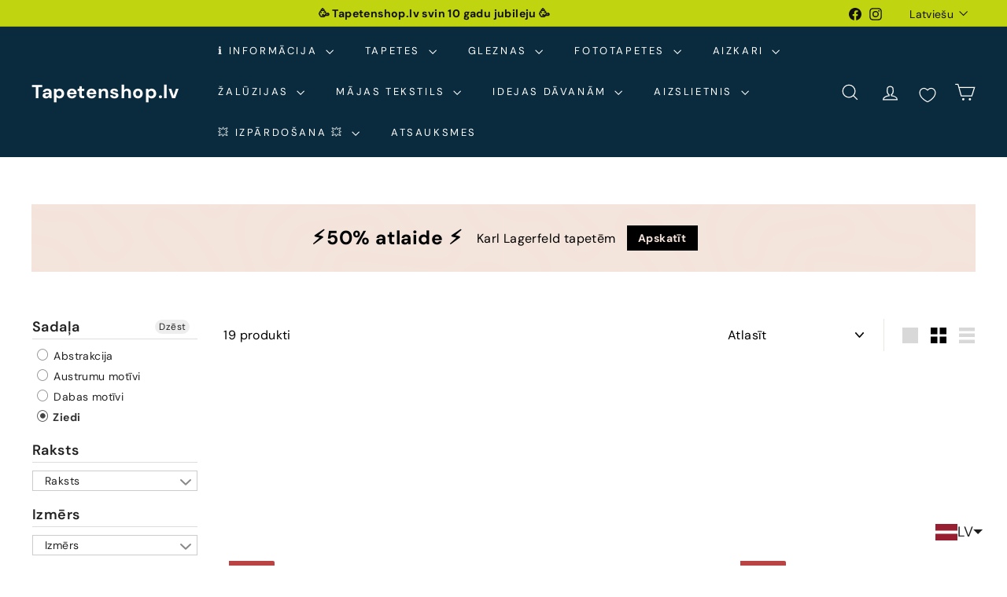

--- FILE ---
content_type: text/html; charset=utf-8
request_url: https://tapetenshop-lv.myshopify.com/collections/flowers/tirkiza
body_size: 73444
content:
<!doctype html>
<html class="no-js" lang="lv" dir="ltr">
  <head>
    <!-- Google tag (gtag.js) -->
<script async crossorigin fetchpriority="high" src="/cdn/shopifycloud/importmap-polyfill/es-modules-shim.2.4.0.js"></script>
<script async src="https://www.googletagmanager.com/gtag/js?id=G-F11TZMBZMS"></script>
<script>
  window.dataLayer = window.dataLayer || [];
  function gtag(){dataLayer.push(arguments);}
  gtag('js', new Date());

  gtag('config', 'G-F11TZMBZMS');
</script>
    <!-- Google Tag Manager -->
<script>(function(w,d,s,l,i){w[l]=w[l]||[];w[l].push({'gtm.start':
new Date().getTime(),event:'gtm.js'});var f=d.getElementsByTagName(s)[0],
j=d.createElement(s),dl=l!='dataLayer'?'&l='+l:'';j.async=true;j.src=
'https://www.googletagmanager.com/gtm.js?id='+i+dl;f.parentNode.insertBefore(j,f);
})(window,document,'script','dataLayer','GTM-5BBH5JZ');</script>
<!-- End Google Tag Manager -->
    <meta charset="utf-8">
    <meta http-equiv="X-UA-Compatible" content="IE=edge,chrome=1">
    <meta name="viewport" content="width=device-width,initial-scale=1">
    <meta name="theme-color" content="#313652">
    <link rel="canonical" href="https://www.tapetenshop.lv/collections/flowers/tirkiza">
    <link rel="preconnect" href="https://fonts.shopifycdn.com" crossorigin>
    <link rel="dns-prefetch" href="https://ajax.googleapis.com">
    <link rel="dns-prefetch" href="https://maps.googleapis.com">
    <link rel="dns-prefetch" href="https://maps.gstatic.com"><link rel="shortcut icon" href="//tapetenshop-lv.myshopify.com/cdn/shop/files/interior-design_32x32.png?v=1746036314" type="image/png">
<title>Ziedi


Atzīmēti &quot;tirkiza &ndash; &quot;

 &ndash; Tapetenshop.lv</title>
<meta name="description" content="Dažāda produkcija ar ziedu motīviem, tajā skaitā fototapetes un aizkari. Ziedu motīvi Jūsu interjerā tā ir universāla izvēle lai radīt savās mājās mājīguma un komforta atmosfēru. Interesants risinājums ir aizkari ar ziedu rakstu. Tie lieliski izskatās jebkurā telpā un rāda pozitīvu noskaņu. ">
<meta property="og:site_name" content="Tapetenshop.lv">
<meta property="og:url" content="https://www.tapetenshop.lv/collections/flowers/tirkiza">
<meta property="og:title" content="Ziedi">
<meta property="og:type" content="website">
<meta property="og:description" content="Dažāda produkcija ar ziedu motīviem, tajā skaitā fototapetes un aizkari. Ziedu motīvi Jūsu interjerā tā ir universāla izvēle lai radīt savās mājās mājīguma un komforta atmosfēru. Interesants risinājums ir aizkari ar ziedu rakstu. Tie lieliski izskatās jebkurā telpā un rāda pozitīvu noskaņu. "><meta property="og:image" content="http://tapetenshop-lv.myshopify.com/cdn/shop/collections/aizkari_ar_tauriniem_un_ziediem.jpg?v=1557346730">
  <meta property="og:image:secure_url" content="https://tapetenshop-lv.myshopify.com/cdn/shop/collections/aizkari_ar_tauriniem_un_ziediem.jpg?v=1557346730">
  <meta property="og:image:width" content="800">
  <meta property="og:image:height" content="600"><meta name="twitter:site" content="@">
<meta name="twitter:card" content="summary_large_image">
<meta name="twitter:title" content="Ziedi">
<meta name="twitter:description" content="Dažāda produkcija ar ziedu motīviem, tajā skaitā fototapetes un aizkari. Ziedu motīvi Jūsu interjerā tā ir universāla izvēle lai radīt savās mājās mājīguma un komforta atmosfēru. Interesants risinājums ir aizkari ar ziedu rakstu. Tie lieliski izskatās jebkurā telpā un rāda pozitīvu noskaņu. ">

<style data-shopify>@font-face {
  font-family: "DM Sans";
  font-weight: 700;
  font-style: normal;
  font-display: swap;
  src: url("//tapetenshop-lv.myshopify.com/cdn/fonts/dm_sans/dmsans_n7.97e21d81502002291ea1de8aefb79170c6946ce5.woff2") format("woff2"),
       url("//tapetenshop-lv.myshopify.com/cdn/fonts/dm_sans/dmsans_n7.af5c214f5116410ca1d53a2090665620e78e2e1b.woff") format("woff");
}

  @font-face {
  font-family: "DM Sans";
  font-weight: 400;
  font-style: normal;
  font-display: swap;
  src: url("//tapetenshop-lv.myshopify.com/cdn/fonts/dm_sans/dmsans_n4.ec80bd4dd7e1a334c969c265873491ae56018d72.woff2") format("woff2"),
       url("//tapetenshop-lv.myshopify.com/cdn/fonts/dm_sans/dmsans_n4.87bdd914d8a61247b911147ae68e754d695c58a6.woff") format("woff");
}


  @font-face {
  font-family: "DM Sans";
  font-weight: 600;
  font-style: normal;
  font-display: swap;
  src: url("//tapetenshop-lv.myshopify.com/cdn/fonts/dm_sans/dmsans_n6.70a2453ea926d613c6a2f89af05180d14b3a7c96.woff2") format("woff2"),
       url("//tapetenshop-lv.myshopify.com/cdn/fonts/dm_sans/dmsans_n6.355605667bef215872257574b57fc097044f7e20.woff") format("woff");
}

  @font-face {
  font-family: "DM Sans";
  font-weight: 400;
  font-style: italic;
  font-display: swap;
  src: url("//tapetenshop-lv.myshopify.com/cdn/fonts/dm_sans/dmsans_i4.b8fe05e69ee95d5a53155c346957d8cbf5081c1a.woff2") format("woff2"),
       url("//tapetenshop-lv.myshopify.com/cdn/fonts/dm_sans/dmsans_i4.403fe28ee2ea63e142575c0aa47684d65f8c23a0.woff") format("woff");
}

  @font-face {
  font-family: "DM Sans";
  font-weight: 600;
  font-style: italic;
  font-display: swap;
  src: url("//tapetenshop-lv.myshopify.com/cdn/fonts/dm_sans/dmsans_i6.b7d5b35c5f29523529e1bf4a3d0de71a44a277b6.woff2") format("woff2"),
       url("//tapetenshop-lv.myshopify.com/cdn/fonts/dm_sans/dmsans_i6.9b760cc5bdd17b4de2c70249ba49bd707f27a31b.woff") format("woff");
}

</style><link href="//tapetenshop-lv.myshopify.com/cdn/shop/t/50/assets/components.css?v=43712827778144619181740590315" rel="stylesheet" type="text/css" media="all" />

<style data-shopify>:root {
    --color-body: #ffffff;
    --color-body-alpha-005: rgba(255, 255, 255, 0.05);
    --color-body-dim: #f2f2f2;

    --color-border: #e8e8e1;

    --color-button-primary: #313652;
    --color-button-primary-light: #444b72;
    --color-button-primary-dim: #272b42;
    --color-button-primary-text: #ffffff;

    --color-cart-dot: #d75d43;
    --color-cart-dot-text: #fff;

    --color-footer: #ffffff;
    --color-footer-border: #e8e8e1;
    --color-footer-text: #000000;

    --color-link: #000000;

    --color-modal-bg: rgba(15, 15, 15, 0.6);

    --color-nav: #092b3d;
    --color-nav-search: #ffffff;
    --color-nav-text: #ffffff;

    --color-price: #1c1d1d;

    --color-sale-tag: #ba4444;
    --color-sale-tag-text: #ffffff;

    --color-scheme-1-text: #ffffff;
    --color-scheme-1-bg: #d75d43;
    --color-scheme-2-text: #000000;
    --color-scheme-2-bg: #f4e3da;
    --color-scheme-3-text: #000000;
    --color-scheme-3-bg: #fcf4f1;

    --color-text-body: #000000;
    --color-text-body-alpha-005: rgba(0, 0, 0, 0.05);
    --color-text-body-alpha-008: rgba(0, 0, 0, 0.08);
    --color-text-savings: #ba4444;

    --color-toolbar: #c0d510;
    --color-toolbar-text: #111111;

    --url-ico-select: url(//tapetenshop-lv.myshopify.com/cdn/shop/t/50/assets/ico-select.svg);
    --url-swirl-svg: url(//tapetenshop-lv.myshopify.com/cdn/shop/t/50/assets/swirl.svg);

    --header-padding-bottom: 0;

    --page-top-padding: 35px;
    --page-narrow: 780px;
    --page-width-padding: 40px;
    --grid-gutter: 22px;
    --index-section-padding: 60px;
    --section-header-bottom: 40px;
    --collapsible-icon-width: 12px;

    --size-chart-margin: 30px 0;
    --size-chart-icon-margin: 5px;

    --newsletter-reminder-padding: 20px 30px 20px 25px;

    --text-frame-margin: 10px;

    /*Shop Pay Installments*/
    --color-body-text: #000000;
    --color-body: #ffffff;
    --color-bg: #ffffff;

    --type-header-primary: "DM Sans";
    --type-header-fallback: sans-serif;
    --type-header-size: 35px;
    --type-header-weight: 700;
    --type-header-line-height: 1.1;
    --type-header-spacing: 0.025em;

    
      --type-header-transform: none;
    

    --type-base-primary:"DM Sans";
    --type-base-fallback:sans-serif;
    --type-base-size: 16px;
    --type-base-weight: 400;
    --type-base-spacing: 0.025em;
    --type-base-line-height: 1.6;

    --color-small-image-bg: #ffffff;
    --color-small-image-bg-dark: #f7f7f7;
    --color-large-image-bg: #0f0f0f;
    --color-large-image-bg-light: #303030;

    --icon-stroke-width: 3px;
    --icon-stroke-line-join: miter;

    
      --button-radius: 0;
      --button-padding: 11px 20px;
    

    
      --roundness: 0;
    

    
      --grid-thickness: 0;
    

    --product-tile-margin: 10%;
    --collection-tile-margin: 15%;

    --swatch-size: 40px;

    
      --swatch-border-radius: 50%;
    
  }

  @media screen and (max-width: 768px) {
    :root {
      --page-top-padding: 15px;
      --page-narrow: 330px;
      --page-width-padding: 17px;
      --grid-gutter: 16px;
      --index-section-padding: 40px;
      --section-header-bottom: 25px;
      --collapsible-icon-width: 10px;
      --text-frame-margin: 7px;
      --type-base-size: 14px;

      
        --roundness: 0;
        --button-padding: 9px 17px;
      
    }
  }</style><link href="//tapetenshop-lv.myshopify.com/cdn/shop/t/50/assets/overrides.css?v=22777653670148856341740590316" rel="stylesheet" type="text/css" media="all" />
<style data-shopify>:root {
        --product-grid-padding: 12px;
      }</style><script>
      document.documentElement.className = document.documentElement.className.replace('no-js', 'js');

      window.theme = window.theme || {};

      theme.settings = {
        themeName: 'Expanse',
        themeVersion: '6.1.0', // x-release-please-version
      };
    </script><script type="importmap">
{
  "imports": {
    "@archetype-themes/custom-elements/base-media": "//tapetenshop-lv.myshopify.com/cdn/shop/t/50/assets/base-media.js?v=180215418933095669231740590315",
    "@archetype-themes/custom-elements/disclosure": "//tapetenshop-lv.myshopify.com/cdn/shop/t/50/assets/disclosure.js?v=182459945533096787091740590315",
    "@archetype-themes/custom-elements/header-search": "//tapetenshop-lv.myshopify.com/cdn/shop/t/50/assets/header-search.js?v=14790263600647437351740590315",
    "@archetype-themes/custom-elements/product-recommendations": "//tapetenshop-lv.myshopify.com/cdn/shop/t/50/assets/product-recommendations.js?v=76410797257285949611740590316",
    "@archetype-themes/custom-elements/swatches": "//tapetenshop-lv.myshopify.com/cdn/shop/t/50/assets/swatches.js?v=115748111205220542111740590317",
    "@archetype-themes/custom-elements/theme-element": "//tapetenshop-lv.myshopify.com/cdn/shop/t/50/assets/theme-element.js?v=23783870107938227301740590317",
    "@archetype-themes/modules/cart-form": "//tapetenshop-lv.myshopify.com/cdn/shop/t/50/assets/cart-form.js?v=112467115607385685851740590315",
    "@archetype-themes/modules/clone-footer": "//tapetenshop-lv.myshopify.com/cdn/shop/t/50/assets/clone-footer.js?v=65189253863211222311740590315",
    "@archetype-themes/modules/collection-sidebar": "//tapetenshop-lv.myshopify.com/cdn/shop/t/50/assets/collection-sidebar.js?v=1325888889692973131740590315",
    "@archetype-themes/modules/drawers": "//tapetenshop-lv.myshopify.com/cdn/shop/t/50/assets/drawers.js?v=133655453772475736011740590315",
    "@archetype-themes/modules/modal": "//tapetenshop-lv.myshopify.com/cdn/shop/t/50/assets/modal.js?v=158707362359803246971740590316",
    "@archetype-themes/modules/nav-dropdown": "//tapetenshop-lv.myshopify.com/cdn/shop/t/50/assets/nav-dropdown.js?v=161891049847192907061740590316",
    "@archetype-themes/modules/photoswipe": "//tapetenshop-lv.myshopify.com/cdn/shop/t/50/assets/photoswipe.js?v=26893319410327140681740590316",
    "@archetype-themes/modules/slideshow": "//tapetenshop-lv.myshopify.com/cdn/shop/t/50/assets/slideshow.js?v=126977017077271715931740590317",
    "@archetype-themes/utils/a11y": "//tapetenshop-lv.myshopify.com/cdn/shop/t/50/assets/a11y.js?v=42141139595583154601740590314",
    "@archetype-themes/utils/ajax-renderer": "//tapetenshop-lv.myshopify.com/cdn/shop/t/50/assets/ajax-renderer.js?v=17957378971572593961740590315",
    "@archetype-themes/utils/currency": "//tapetenshop-lv.myshopify.com/cdn/shop/t/50/assets/currency.js?v=93335643952206747231740590315",
    "@archetype-themes/utils/events": "//tapetenshop-lv.myshopify.com/cdn/shop/t/50/assets/events.js?v=41484686344495800011740590315",
    "@archetype-themes/utils/product-loader": "//tapetenshop-lv.myshopify.com/cdn/shop/t/50/assets/product-loader.js?v=71947287259713254281740590316",
    "@archetype-themes/utils/resource-loader": "//tapetenshop-lv.myshopify.com/cdn/shop/t/50/assets/resource-loader.js?v=81301169148003274841740590316",
    "@archetype-themes/utils/storage": "//tapetenshop-lv.myshopify.com/cdn/shop/t/50/assets/storage.js?v=165714144265540632071740590317",
    "@archetype-themes/utils/theme-editor-event-handler-mixin": "//tapetenshop-lv.myshopify.com/cdn/shop/t/50/assets/theme-editor-event-handler-mixin.js?v=114462069356338668731740590317",
    "@archetype-themes/utils/utils": "//tapetenshop-lv.myshopify.com/cdn/shop/t/50/assets/utils.js?v=117964846174238173191740590317",
    "@archetype-themes/vendors/flickity": "//tapetenshop-lv.myshopify.com/cdn/shop/t/50/assets/flickity.js?v=180040601754775719741740590315",
    "@archetype-themes/vendors/flickity-fade": "//tapetenshop-lv.myshopify.com/cdn/shop/t/50/assets/flickity-fade.js?v=7618156608010510071740590315",
    "@archetype-themes/vendors/in-view": "//tapetenshop-lv.myshopify.com/cdn/shop/t/50/assets/in-view.js?v=158303221847540477331740590315",
    "@archetype-themes/vendors/photoswipe-ui-default.min": "//tapetenshop-lv.myshopify.com/cdn/shop/t/50/assets/photoswipe-ui-default.min.js?v=153569421128418950921740590316",
    "@archetype-themes/vendors/photoswipe.min": "//tapetenshop-lv.myshopify.com/cdn/shop/t/50/assets/photoswipe.min.js?v=159595140210348923361740590316",
    "components/add-to-cart": "//tapetenshop-lv.myshopify.com/cdn/shop/t/50/assets/add-to-cart.js?v=157761415605003885381740590315",
    "components/announcement-bar": "//tapetenshop-lv.myshopify.com/cdn/shop/t/50/assets/announcement-bar.js?v=121029201872210647121740590315",
    "components/block-buy-buttons": "//tapetenshop-lv.myshopify.com/cdn/shop/t/50/assets/block-buy-buttons.js?v=56380689241029412871740590315",
    "components/block-price": "//tapetenshop-lv.myshopify.com/cdn/shop/t/50/assets/block-price.js?v=174793000406617112591740590315",
    "components/block-variant-picker": "//tapetenshop-lv.myshopify.com/cdn/shop/t/50/assets/block-variant-picker.js?v=100675464509634971691740590315",
    "components/cart-note": "//tapetenshop-lv.myshopify.com/cdn/shop/t/50/assets/cart-note.js?v=56198602689862001351740590315",
    "components/close-cart": "//tapetenshop-lv.myshopify.com/cdn/shop/t/50/assets/close-cart.js?v=122851508247342011791740590315",
    "components/collapsible": "//tapetenshop-lv.myshopify.com/cdn/shop/t/50/assets/collapsible.js?v=177773173634684916621740590315",
    "components/collection-mobile-filters": "//tapetenshop-lv.myshopify.com/cdn/shop/t/50/assets/collection-mobile-filters.js?v=141085733159431533581740590315",
    "components/gift-card-recipient-form": "//tapetenshop-lv.myshopify.com/cdn/shop/t/50/assets/gift-card-recipient-form.js?v=25114532869471163621740590315",
    "components/header-cart-drawer": "//tapetenshop-lv.myshopify.com/cdn/shop/t/50/assets/header-cart-drawer.js?v=10438076937880405391740590315",
    "components/header-drawer": "//tapetenshop-lv.myshopify.com/cdn/shop/t/50/assets/header-drawer.js?v=12194218155632391321740590315",
    "components/header-mobile-nav": "//tapetenshop-lv.myshopify.com/cdn/shop/t/50/assets/header-mobile-nav.js?v=77324086688366174111740590315",
    "components/header-nav": "//tapetenshop-lv.myshopify.com/cdn/shop/t/50/assets/header-nav.js?v=134448756228213604281740590315",
    "components/item-grid": "//tapetenshop-lv.myshopify.com/cdn/shop/t/50/assets/item-grid.js?v=109905781791598941741740590315",
    "components/map": "//tapetenshop-lv.myshopify.com/cdn/shop/t/50/assets/map.js?v=113321260895345124881740590316",
    "components/model-media": "//tapetenshop-lv.myshopify.com/cdn/shop/t/50/assets/model-media.js?v=72293555598817173731740590316",
    "components/newsletter-reminder": "//tapetenshop-lv.myshopify.com/cdn/shop/t/50/assets/newsletter-reminder.js?v=35744343425145152751740590316",
    "components/parallax-image": "//tapetenshop-lv.myshopify.com/cdn/shop/t/50/assets/parallax-image.js?v=59188309605188605141740590316",
    "components/predictive-search": "//tapetenshop-lv.myshopify.com/cdn/shop/t/50/assets/predictive-search.js?v=165210660372665716981740590316",
    "components/price-range": "//tapetenshop-lv.myshopify.com/cdn/shop/t/50/assets/price-range.js?v=87243038936141742371740590316",
    "components/product-images": "//tapetenshop-lv.myshopify.com/cdn/shop/t/50/assets/product-images.js?v=101208797313625026491740590316",
    "components/product-inventory": "//tapetenshop-lv.myshopify.com/cdn/shop/t/50/assets/product-inventory.js?v=69607211263097186841740590316",
    "components/quantity-selector": "//tapetenshop-lv.myshopify.com/cdn/shop/t/50/assets/quantity-selector.js?v=29811676615099985201740590316",
    "components/quick-add": "//tapetenshop-lv.myshopify.com/cdn/shop/t/50/assets/quick-add.js?v=112070224713420499361740590316",
    "components/quick-shop": "//tapetenshop-lv.myshopify.com/cdn/shop/t/50/assets/quick-shop.js?v=169214600794817870211740590316",
    "components/rte": "//tapetenshop-lv.myshopify.com/cdn/shop/t/50/assets/rte.js?v=175428553801475883871740590316",
    "components/section-advanced-accordion": "//tapetenshop-lv.myshopify.com/cdn/shop/t/50/assets/section-advanced-accordion.js?v=172994900201510659141740590316",
    "components/section-age-verification-popup": "//tapetenshop-lv.myshopify.com/cdn/shop/t/50/assets/section-age-verification-popup.js?v=133696332194319723851740590316",
    "components/section-background-image-text": "//tapetenshop-lv.myshopify.com/cdn/shop/t/50/assets/section-background-image-text.js?v=21722524035606903071740590316",
    "components/section-collection-header": "//tapetenshop-lv.myshopify.com/cdn/shop/t/50/assets/section-collection-header.js?v=38468508189529151931740590316",
    "components/section-countdown": "//tapetenshop-lv.myshopify.com/cdn/shop/t/50/assets/section-countdown.js?v=75237863181774550081740590316",
    "components/section-footer": "//tapetenshop-lv.myshopify.com/cdn/shop/t/50/assets/section-footer.js?v=148713697742347807881740590316",
    "components/section-header": "//tapetenshop-lv.myshopify.com/cdn/shop/t/50/assets/section-header.js?v=146891184291599232001740590316",
    "components/section-hotspots": "//tapetenshop-lv.myshopify.com/cdn/shop/t/50/assets/section-hotspots.js?v=123038301200020945031740590316",
    "components/section-image-compare": "//tapetenshop-lv.myshopify.com/cdn/shop/t/50/assets/section-image-compare.js?v=84708806597935999591740590316",
    "components/section-main-addresses": "//tapetenshop-lv.myshopify.com/cdn/shop/t/50/assets/section-main-addresses.js?v=38269558316828166111740590316",
    "components/section-main-cart": "//tapetenshop-lv.myshopify.com/cdn/shop/t/50/assets/section-main-cart.js?v=104282612614769570861740590316",
    "components/section-main-login": "//tapetenshop-lv.myshopify.com/cdn/shop/t/50/assets/section-main-login.js?v=141583384861984065451740590316",
    "components/section-more-products-vendor": "//tapetenshop-lv.myshopify.com/cdn/shop/t/50/assets/section-more-products-vendor.js?v=139037179476081649891740590316",
    "components/section-newsletter-popup": "//tapetenshop-lv.myshopify.com/cdn/shop/t/50/assets/section-newsletter-popup.js?v=14748164573072822331740590316",
    "components/section-password-header": "//tapetenshop-lv.myshopify.com/cdn/shop/t/50/assets/section-password-header.js?v=180461259096248157561740590316",
    "components/section-recently-viewed": "//tapetenshop-lv.myshopify.com/cdn/shop/t/50/assets/section-recently-viewed.js?v=55908193119123770971740590316",
    "components/section-testimonials": "//tapetenshop-lv.myshopify.com/cdn/shop/t/50/assets/section-testimonials.js?v=1105492954700041671740590316",
    "components/store-availability": "//tapetenshop-lv.myshopify.com/cdn/shop/t/50/assets/store-availability.js?v=3599424513449990531740590317",
    "components/theme-editor": "//tapetenshop-lv.myshopify.com/cdn/shop/t/50/assets/theme-editor.js?v=7962243367912863361740590317",
    "components/toggle-cart": "//tapetenshop-lv.myshopify.com/cdn/shop/t/50/assets/toggle-cart.js?v=38431333347854231931740590317",
    "components/toggle-menu": "//tapetenshop-lv.myshopify.com/cdn/shop/t/50/assets/toggle-menu.js?v=184417730195572818991740590317",
    "components/toggle-search": "//tapetenshop-lv.myshopify.com/cdn/shop/t/50/assets/toggle-search.js?v=152152935064256525541740590317",
    "components/tool-tip": "//tapetenshop-lv.myshopify.com/cdn/shop/t/50/assets/tool-tip.js?v=111952048857288946281740590317",
    "components/tool-tip-trigger": "//tapetenshop-lv.myshopify.com/cdn/shop/t/50/assets/tool-tip-trigger.js?v=51579085798980736711740590317",
    "components/variant-sku": "//tapetenshop-lv.myshopify.com/cdn/shop/t/50/assets/variant-sku.js?v=181636493864733257641740590317",
    "components/video-media": "//tapetenshop-lv.myshopify.com/cdn/shop/t/50/assets/video-media.js?v=117747228584985477391740590317",
    "nouislider": "//tapetenshop-lv.myshopify.com/cdn/shop/t/50/assets/nouislider.js?v=100438778919154896961740590316"
  }
}
</script>
<script>
  if (!(HTMLScriptElement.supports && HTMLScriptElement.supports('importmap'))) {
    const el = document.createElement('script')
    el.async = true
    el.src = "//tapetenshop-lv.myshopify.com/cdn/shop/t/50/assets/es-module-shims.min.js?v=3197203922110785981740590315"
    document.head.appendChild(el)
  }
</script>

<script type="module" src="//tapetenshop-lv.myshopify.com/cdn/shop/t/50/assets/is-land.min.js?v=92343381495565747271740590315"></script>



<script type="module">
  try {
    const importMap = document.querySelector('script[type="importmap"]')
    const importMapJson = JSON.parse(importMap.textContent)
    const importMapModules = Object.values(importMapJson.imports)
    for (let i = 0; i < importMapModules.length; i++) {
      const link = document.createElement('link')
      link.rel = 'modulepreload'
      link.href = importMapModules[i]
      document.head.appendChild(link)
    }
  } catch (e) {
    console.error(e)
  }
</script>

<script>window.performance && window.performance.mark && window.performance.mark('shopify.content_for_header.start');</script><meta name="google-site-verification" content="pvb0Wcudp1mobbKiiXPSrPilU8oN3ixaLUGuHqeednM">
<meta name="facebook-domain-verification" content="mjvwf4p8fjlay1dmk7uqegdjyy0ud6">
<meta name="facebook-domain-verification" content="0v9jc47xqzcjv49p38ung5hq4v24vq">
<meta id="shopify-digital-wallet" name="shopify-digital-wallet" content="/11614172/digital_wallets/dialog">
<meta name="shopify-checkout-api-token" content="7a2c3bf903e230f53869239b6a46a7d1">
<link rel="alternate" type="application/atom+xml" title="Feed" href="/collections/flowers/tirkiza.atom" />
<link rel="alternate" hreflang="x-default" href="https://www.tapetenshop.lv/collections/flowers/tirkiza">
<link rel="alternate" hreflang="lv" href="https://www.tapetenshop.lv/collections/flowers/tirkiza">
<link rel="alternate" hreflang="et" href="https://www.tapetenshop.lv/et/collections/flowers/tirkiza">
<link rel="alternate" hreflang="fi" href="https://www.tapetenshop.lv/fi/collections/flowers/tirkiza">
<link rel="alternate" hreflang="lt" href="https://www.tapetenshop.lv/lt/collections/flowers/tirkiza">
<link rel="alternate" hreflang="ru" href="https://www.tapetenshop.lv/ru/collections/flowers/tirkiza">
<link rel="alternate" hreflang="en" href="https://www.tapetenshop.lv/en/collections/flowers/tirkiza">
<link rel="alternate" type="application/json+oembed" href="https://www.tapetenshop.lv/collections/flowers/tirkiza.oembed">
<script async="async" src="/checkouts/internal/preloads.js?locale=lv-LV"></script>
<link rel="preconnect" href="https://shop.app" crossorigin="anonymous">
<script async="async" src="https://shop.app/checkouts/internal/preloads.js?locale=lv-LV&shop_id=11614172" crossorigin="anonymous"></script>
<script id="shopify-features" type="application/json">{"accessToken":"7a2c3bf903e230f53869239b6a46a7d1","betas":["rich-media-storefront-analytics"],"domain":"tapetenshop-lv.myshopify.com","predictiveSearch":true,"shopId":11614172,"locale":"en"}</script>
<script>var Shopify = Shopify || {};
Shopify.shop = "tapetenshop-lv.myshopify.com";
Shopify.locale = "lv";
Shopify.currency = {"active":"EUR","rate":"1.0"};
Shopify.country = "LV";
Shopify.theme = {"name":"Expanse","id":179121258831,"schema_name":"Expanse","schema_version":"6.1.0","theme_store_id":902,"role":"main"};
Shopify.theme.handle = "null";
Shopify.theme.style = {"id":null,"handle":null};
Shopify.cdnHost = "tapetenshop-lv.myshopify.com/cdn";
Shopify.routes = Shopify.routes || {};
Shopify.routes.root = "/";</script>
<script type="module">!function(o){(o.Shopify=o.Shopify||{}).modules=!0}(window);</script>
<script>!function(o){function n(){var o=[];function n(){o.push(Array.prototype.slice.apply(arguments))}return n.q=o,n}var t=o.Shopify=o.Shopify||{};t.loadFeatures=n(),t.autoloadFeatures=n()}(window);</script>
<script>
  window.ShopifyPay = window.ShopifyPay || {};
  window.ShopifyPay.apiHost = "shop.app\/pay";
  window.ShopifyPay.redirectState = null;
</script>
<script id="shop-js-analytics" type="application/json">{"pageType":"collection"}</script>
<script defer="defer" async type="module" src="//tapetenshop-lv.myshopify.com/cdn/shopifycloud/shop-js/modules/v2/client.init-shop-cart-sync_BT-GjEfc.en.esm.js"></script>
<script defer="defer" async type="module" src="//tapetenshop-lv.myshopify.com/cdn/shopifycloud/shop-js/modules/v2/chunk.common_D58fp_Oc.esm.js"></script>
<script defer="defer" async type="module" src="//tapetenshop-lv.myshopify.com/cdn/shopifycloud/shop-js/modules/v2/chunk.modal_xMitdFEc.esm.js"></script>
<script type="module">
  await import("//tapetenshop-lv.myshopify.com/cdn/shopifycloud/shop-js/modules/v2/client.init-shop-cart-sync_BT-GjEfc.en.esm.js");
await import("//tapetenshop-lv.myshopify.com/cdn/shopifycloud/shop-js/modules/v2/chunk.common_D58fp_Oc.esm.js");
await import("//tapetenshop-lv.myshopify.com/cdn/shopifycloud/shop-js/modules/v2/chunk.modal_xMitdFEc.esm.js");

  window.Shopify.SignInWithShop?.initShopCartSync?.({"fedCMEnabled":true,"windoidEnabled":true});

</script>
<script>
  window.Shopify = window.Shopify || {};
  if (!window.Shopify.featureAssets) window.Shopify.featureAssets = {};
  window.Shopify.featureAssets['shop-js'] = {"shop-cart-sync":["modules/v2/client.shop-cart-sync_DZOKe7Ll.en.esm.js","modules/v2/chunk.common_D58fp_Oc.esm.js","modules/v2/chunk.modal_xMitdFEc.esm.js"],"init-fed-cm":["modules/v2/client.init-fed-cm_B6oLuCjv.en.esm.js","modules/v2/chunk.common_D58fp_Oc.esm.js","modules/v2/chunk.modal_xMitdFEc.esm.js"],"shop-cash-offers":["modules/v2/client.shop-cash-offers_D2sdYoxE.en.esm.js","modules/v2/chunk.common_D58fp_Oc.esm.js","modules/v2/chunk.modal_xMitdFEc.esm.js"],"shop-login-button":["modules/v2/client.shop-login-button_QeVjl5Y3.en.esm.js","modules/v2/chunk.common_D58fp_Oc.esm.js","modules/v2/chunk.modal_xMitdFEc.esm.js"],"pay-button":["modules/v2/client.pay-button_DXTOsIq6.en.esm.js","modules/v2/chunk.common_D58fp_Oc.esm.js","modules/v2/chunk.modal_xMitdFEc.esm.js"],"shop-button":["modules/v2/client.shop-button_DQZHx9pm.en.esm.js","modules/v2/chunk.common_D58fp_Oc.esm.js","modules/v2/chunk.modal_xMitdFEc.esm.js"],"avatar":["modules/v2/client.avatar_BTnouDA3.en.esm.js"],"init-windoid":["modules/v2/client.init-windoid_CR1B-cfM.en.esm.js","modules/v2/chunk.common_D58fp_Oc.esm.js","modules/v2/chunk.modal_xMitdFEc.esm.js"],"init-shop-for-new-customer-accounts":["modules/v2/client.init-shop-for-new-customer-accounts_C_vY_xzh.en.esm.js","modules/v2/client.shop-login-button_QeVjl5Y3.en.esm.js","modules/v2/chunk.common_D58fp_Oc.esm.js","modules/v2/chunk.modal_xMitdFEc.esm.js"],"init-shop-email-lookup-coordinator":["modules/v2/client.init-shop-email-lookup-coordinator_BI7n9ZSv.en.esm.js","modules/v2/chunk.common_D58fp_Oc.esm.js","modules/v2/chunk.modal_xMitdFEc.esm.js"],"init-shop-cart-sync":["modules/v2/client.init-shop-cart-sync_BT-GjEfc.en.esm.js","modules/v2/chunk.common_D58fp_Oc.esm.js","modules/v2/chunk.modal_xMitdFEc.esm.js"],"shop-toast-manager":["modules/v2/client.shop-toast-manager_DiYdP3xc.en.esm.js","modules/v2/chunk.common_D58fp_Oc.esm.js","modules/v2/chunk.modal_xMitdFEc.esm.js"],"init-customer-accounts":["modules/v2/client.init-customer-accounts_D9ZNqS-Q.en.esm.js","modules/v2/client.shop-login-button_QeVjl5Y3.en.esm.js","modules/v2/chunk.common_D58fp_Oc.esm.js","modules/v2/chunk.modal_xMitdFEc.esm.js"],"init-customer-accounts-sign-up":["modules/v2/client.init-customer-accounts-sign-up_iGw4briv.en.esm.js","modules/v2/client.shop-login-button_QeVjl5Y3.en.esm.js","modules/v2/chunk.common_D58fp_Oc.esm.js","modules/v2/chunk.modal_xMitdFEc.esm.js"],"shop-follow-button":["modules/v2/client.shop-follow-button_CqMgW2wH.en.esm.js","modules/v2/chunk.common_D58fp_Oc.esm.js","modules/v2/chunk.modal_xMitdFEc.esm.js"],"checkout-modal":["modules/v2/client.checkout-modal_xHeaAweL.en.esm.js","modules/v2/chunk.common_D58fp_Oc.esm.js","modules/v2/chunk.modal_xMitdFEc.esm.js"],"shop-login":["modules/v2/client.shop-login_D91U-Q7h.en.esm.js","modules/v2/chunk.common_D58fp_Oc.esm.js","modules/v2/chunk.modal_xMitdFEc.esm.js"],"lead-capture":["modules/v2/client.lead-capture_BJmE1dJe.en.esm.js","modules/v2/chunk.common_D58fp_Oc.esm.js","modules/v2/chunk.modal_xMitdFEc.esm.js"],"payment-terms":["modules/v2/client.payment-terms_Ci9AEqFq.en.esm.js","modules/v2/chunk.common_D58fp_Oc.esm.js","modules/v2/chunk.modal_xMitdFEc.esm.js"]};
</script>
<script>(function() {
  var isLoaded = false;
  function asyncLoad() {
    if (isLoaded) return;
    isLoaded = true;
    var urls = ["https:\/\/chimpstatic.com\/mcjs-connected\/js\/users\/8b174108b9107d92f731fd06d\/ee0ff0078f4925f865d74b48a.js?shop=tapetenshop-lv.myshopify.com","https:\/\/product-samples.herokuapp.com\/complied\/main.min.js?shop=tapetenshop-lv.myshopify.com","https:\/\/cdn-bundler.nice-team.net\/app\/js\/bundler.js?shop=tapetenshop-lv.myshopify.com","https:\/\/production.parcely.app\/map_cart.js?shop=tapetenshop-lv.myshopify.com"];
    for (var i = 0; i < urls.length; i++) {
      var s = document.createElement('script');
      s.type = 'text/javascript';
      s.async = true;
      s.src = urls[i];
      var x = document.getElementsByTagName('script')[0];
      x.parentNode.insertBefore(s, x);
    }
  };
  if(window.attachEvent) {
    window.attachEvent('onload', asyncLoad);
  } else {
    window.addEventListener('load', asyncLoad, false);
  }
})();</script>
<script id="__st">var __st={"a":11614172,"offset":7200,"reqid":"d1f9c69a-0a6e-4acd-9437-35b8a0f00a43-1769336942","pageurl":"tapetenshop-lv.myshopify.com\/collections\/flowers\/tirkiza","u":"191694b92ba8","p":"collection","rtyp":"collection","rid":457614547};</script>
<script>window.ShopifyPaypalV4VisibilityTracking = true;</script>
<script id="captcha-bootstrap">!function(){'use strict';const t='contact',e='account',n='new_comment',o=[[t,t],['blogs',n],['comments',n],[t,'customer']],c=[[e,'customer_login'],[e,'guest_login'],[e,'recover_customer_password'],[e,'create_customer']],r=t=>t.map((([t,e])=>`form[action*='/${t}']:not([data-nocaptcha='true']) input[name='form_type'][value='${e}']`)).join(','),a=t=>()=>t?[...document.querySelectorAll(t)].map((t=>t.form)):[];function s(){const t=[...o],e=r(t);return a(e)}const i='password',u='form_key',d=['recaptcha-v3-token','g-recaptcha-response','h-captcha-response',i],f=()=>{try{return window.sessionStorage}catch{return}},m='__shopify_v',_=t=>t.elements[u];function p(t,e,n=!1){try{const o=window.sessionStorage,c=JSON.parse(o.getItem(e)),{data:r}=function(t){const{data:e,action:n}=t;return t[m]||n?{data:e,action:n}:{data:t,action:n}}(c);for(const[e,n]of Object.entries(r))t.elements[e]&&(t.elements[e].value=n);n&&o.removeItem(e)}catch(o){console.error('form repopulation failed',{error:o})}}const l='form_type',E='cptcha';function T(t){t.dataset[E]=!0}const w=window,h=w.document,L='Shopify',v='ce_forms',y='captcha';let A=!1;((t,e)=>{const n=(g='f06e6c50-85a8-45c8-87d0-21a2b65856fe',I='https://cdn.shopify.com/shopifycloud/storefront-forms-hcaptcha/ce_storefront_forms_captcha_hcaptcha.v1.5.2.iife.js',D={infoText:'Protected by hCaptcha',privacyText:'Privacy',termsText:'Terms'},(t,e,n)=>{const o=w[L][v],c=o.bindForm;if(c)return c(t,g,e,D).then(n);var r;o.q.push([[t,g,e,D],n]),r=I,A||(h.body.append(Object.assign(h.createElement('script'),{id:'captcha-provider',async:!0,src:r})),A=!0)});var g,I,D;w[L]=w[L]||{},w[L][v]=w[L][v]||{},w[L][v].q=[],w[L][y]=w[L][y]||{},w[L][y].protect=function(t,e){n(t,void 0,e),T(t)},Object.freeze(w[L][y]),function(t,e,n,w,h,L){const[v,y,A,g]=function(t,e,n){const i=e?o:[],u=t?c:[],d=[...i,...u],f=r(d),m=r(i),_=r(d.filter((([t,e])=>n.includes(e))));return[a(f),a(m),a(_),s()]}(w,h,L),I=t=>{const e=t.target;return e instanceof HTMLFormElement?e:e&&e.form},D=t=>v().includes(t);t.addEventListener('submit',(t=>{const e=I(t);if(!e)return;const n=D(e)&&!e.dataset.hcaptchaBound&&!e.dataset.recaptchaBound,o=_(e),c=g().includes(e)&&(!o||!o.value);(n||c)&&t.preventDefault(),c&&!n&&(function(t){try{if(!f())return;!function(t){const e=f();if(!e)return;const n=_(t);if(!n)return;const o=n.value;o&&e.removeItem(o)}(t);const e=Array.from(Array(32),(()=>Math.random().toString(36)[2])).join('');!function(t,e){_(t)||t.append(Object.assign(document.createElement('input'),{type:'hidden',name:u})),t.elements[u].value=e}(t,e),function(t,e){const n=f();if(!n)return;const o=[...t.querySelectorAll(`input[type='${i}']`)].map((({name:t})=>t)),c=[...d,...o],r={};for(const[a,s]of new FormData(t).entries())c.includes(a)||(r[a]=s);n.setItem(e,JSON.stringify({[m]:1,action:t.action,data:r}))}(t,e)}catch(e){console.error('failed to persist form',e)}}(e),e.submit())}));const S=(t,e)=>{t&&!t.dataset[E]&&(n(t,e.some((e=>e===t))),T(t))};for(const o of['focusin','change'])t.addEventListener(o,(t=>{const e=I(t);D(e)&&S(e,y())}));const B=e.get('form_key'),M=e.get(l),P=B&&M;t.addEventListener('DOMContentLoaded',(()=>{const t=y();if(P)for(const e of t)e.elements[l].value===M&&p(e,B);[...new Set([...A(),...v().filter((t=>'true'===t.dataset.shopifyCaptcha))])].forEach((e=>S(e,t)))}))}(h,new URLSearchParams(w.location.search),n,t,e,['guest_login'])})(!0,!0)}();</script>
<script integrity="sha256-4kQ18oKyAcykRKYeNunJcIwy7WH5gtpwJnB7kiuLZ1E=" data-source-attribution="shopify.loadfeatures" defer="defer" src="//tapetenshop-lv.myshopify.com/cdn/shopifycloud/storefront/assets/storefront/load_feature-a0a9edcb.js" crossorigin="anonymous"></script>
<script crossorigin="anonymous" defer="defer" src="//tapetenshop-lv.myshopify.com/cdn/shopifycloud/storefront/assets/shopify_pay/storefront-65b4c6d7.js?v=20250812"></script>
<script data-source-attribution="shopify.dynamic_checkout.dynamic.init">var Shopify=Shopify||{};Shopify.PaymentButton=Shopify.PaymentButton||{isStorefrontPortableWallets:!0,init:function(){window.Shopify.PaymentButton.init=function(){};var t=document.createElement("script");t.src="https://tapetenshop-lv.myshopify.com/cdn/shopifycloud/portable-wallets/latest/portable-wallets.en.js",t.type="module",document.head.appendChild(t)}};
</script>
<script data-source-attribution="shopify.dynamic_checkout.buyer_consent">
  function portableWalletsHideBuyerConsent(e){var t=document.getElementById("shopify-buyer-consent"),n=document.getElementById("shopify-subscription-policy-button");t&&n&&(t.classList.add("hidden"),t.setAttribute("aria-hidden","true"),n.removeEventListener("click",e))}function portableWalletsShowBuyerConsent(e){var t=document.getElementById("shopify-buyer-consent"),n=document.getElementById("shopify-subscription-policy-button");t&&n&&(t.classList.remove("hidden"),t.removeAttribute("aria-hidden"),n.addEventListener("click",e))}window.Shopify?.PaymentButton&&(window.Shopify.PaymentButton.hideBuyerConsent=portableWalletsHideBuyerConsent,window.Shopify.PaymentButton.showBuyerConsent=portableWalletsShowBuyerConsent);
</script>
<script data-source-attribution="shopify.dynamic_checkout.cart.bootstrap">document.addEventListener("DOMContentLoaded",(function(){function t(){return document.querySelector("shopify-accelerated-checkout-cart, shopify-accelerated-checkout")}if(t())Shopify.PaymentButton.init();else{new MutationObserver((function(e,n){t()&&(Shopify.PaymentButton.init(),n.disconnect())})).observe(document.body,{childList:!0,subtree:!0})}}));
</script>
<link id="shopify-accelerated-checkout-styles" rel="stylesheet" media="screen" href="https://tapetenshop-lv.myshopify.com/cdn/shopifycloud/portable-wallets/latest/accelerated-checkout-backwards-compat.css" crossorigin="anonymous">
<style id="shopify-accelerated-checkout-cart">
        #shopify-buyer-consent {
  margin-top: 1em;
  display: inline-block;
  width: 100%;
}

#shopify-buyer-consent.hidden {
  display: none;
}

#shopify-subscription-policy-button {
  background: none;
  border: none;
  padding: 0;
  text-decoration: underline;
  font-size: inherit;
  cursor: pointer;
}

#shopify-subscription-policy-button::before {
  box-shadow: none;
}

      </style>

<script>window.performance && window.performance.mark && window.performance.mark('shopify.content_for_header.end');</script>

    <script src="//tapetenshop-lv.myshopify.com/cdn/shop/t/50/assets/theme.js?v=113616480651186619411740590317" defer="defer"></script>

    <link href="//tapetenshop-lv.myshopify.com/cdn/shop/t/50/assets/filter-menu.css?v=168479925586925110101746002715" rel="stylesheet" type="text/css" media="all" />
<script src="//tapetenshop-lv.myshopify.com/cdn/shop/t/50/assets/filter-menu.js?v=172600045100521660731745980718" type="text/javascript"></script>



    <script id="samples-button-template" type="text/template">
  <div class="product-samples-button-wrap">
    <button class="btn btn--full btn--secondary" product-samples-button>Saņemt paraugu</button>
    <style>
      .product-samples-button-wrap button {
        margin-top: 20px;
      }
    </style>
  </div>
</script>

<script id="samples-widget-template" type="text/template">
  <div class="product-samples-widget" data-samples-widget>
    <div class="product-samples-widget__modal">
      <button class="product-samples-widget__close" data-samples-widget-close>Close</button>
      <div class="product-samples-widget__content">
        <div class="product-samples-widget__text">
          <h3>SAMPLE PRODUCTS</h3>
          <p>A &lt;strong&gt;risk-free way to try a new product&lt;/strong&gt; without wasting too much money on it.</p>
        </div>
        <div class="product-samples-widget__list">
          <div class="product-samples-widget__grid" data-samples-widget-grid>
            
              {% if samples.size > 0 %}
                {% for item in samples %}
                  <div class="product-samples-item">
                    <div class="product-samples-item__inner">
                      <a href="#" class="product-samples-item__remove" data-sample-id='{{ item.selectedVariant }}' data-samples-widget-remove>Remove</a>
                      <figure class="product-samples-item__image" style="background-image: url({% comment ls-rpl %}{{ item.sample_image | img_url: 'large' }}{% endcomment %}{%- capture LS_IMG_URL -%}{%- render "ls-img-url", image: item.sample_image, img_url: 'large' -%}{%- endcapture -%}{{ LS_IMG_URL }}{% comment /ls-rpl %}{% endcomment %})"></figure>
                    </div>
                  </div>
                {% endfor %}
              {% endif %}
            
            
            {% if samples.size < 5 %}
              {% assign placeholder_count = 5 | minus: samples.size %}
              {% for i in (1..placeholder_count) %}
                
                <div class="product-samples-placeholder" data-samples-placeholder><span>Samples</span></div>
              
              {% endfor %}
            {% endif %}
            
          </div>
        </div>
        <div class="product-samples-widget__button">
          <button class="product-samples-widget__checkout" data-samples-widget-checkout>Checkout</button>
        </div>
      </div>
    </div>
    <button class="product-samples-widget__trigger" data-samples-widget-trigger>
      My Sample{% if samples.size > 0 %} ({{ samples.size }}){% endif %}
    </button>
  </div>
</script>

  <!-- BEGIN app block: shopify://apps/cookieyes-gdpr-cookie-banner/blocks/app-embed/44e5ef64-bf2c-4188-838c-6f3b0716b8e4 -->


  <script
    async
    id="cookieyes"
    type="text/javascript"
    src="https://cdn-cookieyes.com/client_data/1bc8c73a55c82b7c69af84c4/script.js"
  ></script>


 <!-- END app block --><!-- BEGIN app block: shopify://apps/langshop/blocks/sdk/84899e01-2b29-42af-99d6-46d16daa2111 --><!-- BEGIN app snippet: config --><script type="text/javascript">
    /** Workaround for backward compatibility with old versions of localized themes */
    if (window.LangShopConfig && window.LangShopConfig.themeDynamics && window.LangShopConfig.themeDynamics.length) {
        themeDynamics = window.LangShopConfig.themeDynamics;
    } else {
        themeDynamics = [];
    }

    window.LangShopConfig = {
    "currentLanguage": "lv",
    "currentCurrency": "eur",
    "currentCountry": "LV",
    "shopifyLocales": [{"code":"lv","name":"latviešu","endonym_name":"latviešu","rootUrl":"\/"},{"code":"et","name":"igauņu","endonym_name":"eesti","rootUrl":"\/et"},{"code":"fi","name":"somu","endonym_name":"Suomi","rootUrl":"\/fi"},{"code":"lt","name":"lietuviešu","endonym_name":"lietuvių","rootUrl":"\/lt"},{"code":"ru","name":"krievu","endonym_name":"русский","rootUrl":"\/ru"},{"code":"en","name":"angļu","endonym_name":"English","rootUrl":"\/en"}    ],
    "shopifyCountries": [{"code":"AT","name":"Austrija", "currency":"EUR"},{"code":"BE","name":"Beļģija", "currency":"EUR"},{"code":"DK","name":"Dānija", "currency":"EUR"},{"code":"FR","name":"Francija", "currency":"EUR"},{"code":"HR","name":"Horvātija", "currency":"EUR"},{"code":"EE","name":"Igaunija", "currency":"EUR"},{"code":"IE","name":"Īrija", "currency":"EUR"},{"code":"IT","name":"Itālija", "currency":"EUR"},{"code":"LV","name":"Latvija", "currency":"EUR"},{"code":"LT","name":"Lietuva", "currency":"EUR"},{"code":"NL","name":"Nīderlande", "currency":"EUR"},{"code":"SI","name":"Slovēnija", "currency":"EUR"},{"code":"FI","name":"Somija", "currency":"EUR"},{"code":"ES","name":"Spānija", "currency":"EUR"},{"code":"DE","name":"Vācija", "currency":"EUR"},{"code":"SE","name":"Zviedrija", "currency":"EUR"}    ],
    "shopifyCurrencies": ["EUR"],
    "originalLanguage": {"code":"lv","alias":null,"title":"Latvian","icon":null,"published":true,"active":false},
    "targetLanguages": [{"code":"en","alias":null,"title":"English","icon":null,"published":true,"active":true},{"code":"et","alias":null,"title":"Estonian","icon":null,"published":true,"active":true},{"code":"fi","alias":null,"title":"Finnish","icon":null,"published":true,"active":true},{"code":"lt","alias":null,"title":"Lithuanian","icon":null,"published":true,"active":true},{"code":"ru","alias":null,"title":"Russian","icon":null,"published":true,"active":true}],
    "languagesSwitchers": {"languageCurrency":{"status":"published","desktop":{"isActive":true,"generalCustomize":{"template":null,"displayed":"language","language":"code","languageFlag":true,"currency":"code","currencyFlag":true,"switcher":"floating","position":"bottom-right","verticalSliderValue":15,"verticalSliderDimension":"px","horizontalSliderValue":15,"horizontalSliderDimension":"px"},"advancedCustomize":{"switcherStyle":{"flagRounding":0,"flagRoundingDimension":"px","flagPosition":"left","backgroundColor":"#FFFFFF","padding":{"left":16,"top":14,"right":16,"bottom":14},"paddingDimension":"px","fontSize":18,"fontSizeDimension":"px","fontFamily":"inherit","fontColor":"#202223","borderWidth":0,"borderWidthDimension":"px","borderRadius":0,"borderRadiusDimension":"px","borderColor":"#FFFFFF"},"dropDownStyle":{"backgroundColor":"#FFFFFF","padding":{"left":16,"top":12,"right":16,"bottom":12},"paddingDimension":"px","fontSize":18,"fontSizeDimension":"px","fontFamily":"inherit","fontColor":"#202223","borderWidth":0,"borderWidthDimension":"px","borderRadius":0,"borderRadiusDimension":"px","borderColor":"#FFFFFF"},"arrow":{"size":6,"sizeDimension":"px","color":"#1D1D1D"}}},"mobile":{"isActive":true,"sameAsDesktop":false,"generalCustomize":{"template":null,"displayed":"language","language":"code","languageFlag":true,"currency":"code","currencyFlag":true,"switcher":"floating","position":"bottom-right","verticalSliderValue":15,"verticalSliderDimension":"px","horizontalSliderValue":15,"horizontalSliderDimension":"px"},"advancedCustomize":{"switcherStyle":{"flagRounding":18,"flagRoundingDimension":"px","flagPosition":"left","backgroundColor":"#FFFFFF","padding":{"left":16,"top":14,"right":16,"bottom":14},"paddingDimension":"px","fontSize":18,"fontSizeDimension":"px","fontFamily":"inherit","fontColor":"#202223","borderWidth":0,"borderWidthDimension":"px","borderRadius":0,"borderRadiusDimension":"px","borderColor":"#FFFFFF"},"dropDownStyle":{"backgroundColor":"#FFFFFF","padding":{"left":16,"top":12,"right":16,"bottom":12},"paddingDimension":"px","fontSize":18,"fontSizeDimension":"px","fontFamily":"inherit","fontColor":"#202223","borderWidth":0,"borderWidthDimension":"px","borderRadius":0,"borderRadiusDimension":"px","borderColor":"#FFFFFF"},"arrow":{"size":6,"sizeDimension":"px","color":"#1D1D1D"}}}},"autoDetection":{"status":"admin-only","alertType":"popup","popupContainer":{"position":"center","backgroundColor":"#FFFFFF","width":700,"widthDimension":"px","padding":{"left":20,"top":20,"right":20,"bottom":20},"paddingDimension":"px","borderWidth":0,"borderWidthDimension":"px","borderRadius":8,"borderRadiusDimension":"px","borderColor":"#FFFFFF","fontSize":18,"fontSizeDimension":"px","fontFamily":"inherit","fontColor":"#202223"},"bannerContainer":{"position":"top","backgroundColor":"#FFFFFF","width":8,"widthDimension":"px","padding":{"left":20,"top":20,"right":20,"bottom":20},"paddingDimension":"px","borderWidth":0,"borderWidthDimension":"px","borderRadius":8,"borderRadiusDimension":"px","borderColor":"#FFFFFF","fontSize":18,"fontSizeDimension":"px","fontFamily":"inherit","fontColor":"#202223"},"selectorContainer":{"backgroundColor":"#FFFFFF","padding":{"left":8,"top":8,"right":8,"bottom":8},"paddingDimension":"px","borderWidth":0,"borderWidthDimension":"px","borderRadius":8,"borderRadiusDimension":"px","borderColor":"#FFFFFF","fontSize":18,"fontSizeDimension":"px","fontFamily":"inherit","fontColor":"#202223"},"button":{"backgroundColor":"#FFFFFF","padding":{"left":8,"top":8,"right":8,"bottom":8},"paddingDimension":"px","borderWidth":0,"borderWidthDimension":"px","borderRadius":8,"borderRadiusDimension":"px","borderColor":"#FFFFFF","fontSize":18,"fontSizeDimension":"px","fontFamily":"inherit","fontColor":"#202223"},"closeIcon":{"size":16,"sizeDimension":"px","color":"#1D1D1D"}}},
    "defaultCurrency": {"code":"eur","title":"Euro","icon":null,"rate":0.8987,"formatWithCurrency":"€{{amount}} EUR","formatWithoutCurrency":"€{{amount}}"},
    "targetCurrencies": [],
    "currenciesSwitchers": [{"id":72922060,"title":null,"type":"dropdown","status":"disabled","display":"all","position":"bottom-left","offset":"10px","shortTitles":false,"isolateStyles":false,"icons":"rounded","sprite":"flags","defaultStyles":true,"devices":{"mobile":{"visible":true,"minWidth":null,"maxWidth":{"value":480,"dimension":"px"}},"tablet":{"visible":true,"minWidth":{"value":481,"dimension":"px"},"maxWidth":{"value":1023,"dimension":"px"}},"desktop":{"visible":true,"minWidth":{"value":1024,"dimension":"px"},"maxWidth":null}},"styles":{"dropdown":{"activeContainer":{"padding":{"top":{"value":8,"dimension":"px"},"right":{"value":10,"dimension":"px"},"bottom":{"value":8,"dimension":"px"},"left":{"value":10,"dimension":"px"}},"background":"rgba(255,255,255,.95)","borderRadius":{"topLeft":{"value":0,"dimension":"px"},"topRight":{"value":0,"dimension":"px"},"bottomLeft":{"value":0,"dimension":"px"},"bottomRight":{"value":0,"dimension":"px"}},"borderTop":{"color":"rgba(224, 224, 224, 1)","style":"solid","width":{"value":1,"dimension":"px"}},"borderRight":{"color":"rgba(224, 224, 224, 1)","style":"solid","width":{"value":1,"dimension":"px"}},"borderBottom":{"color":"rgba(224, 224, 224, 1)","style":"solid","width":{"value":1,"dimension":"px"}},"borderLeft":{"color":"rgba(224, 224, 224, 1)","style":"solid","width":{"value":1,"dimension":"px"}}},"activeContainerHovered":null,"activeItem":{"fontSize":{"value":13,"dimension":"px"},"fontFamily":"Open Sans","color":"rgba(39, 46, 49, 1)"},"activeItemHovered":null,"activeItemIcon":{"offset":{"value":10,"dimension":"px"},"position":"left"},"dropdownContainer":{"animation":"sliding","background":"rgba(255,255,255,.95)","borderRadius":{"topLeft":{"value":0,"dimension":"px"},"topRight":{"value":0,"dimension":"px"},"bottomLeft":{"value":0,"dimension":"px"},"bottomRight":{"value":0,"dimension":"px"}},"borderTop":{"color":"rgba(224, 224, 224, 1)","style":"solid","width":{"value":1,"dimension":"px"}},"borderRight":{"color":"rgba(224, 224, 224, 1)","style":"solid","width":{"value":1,"dimension":"px"}},"borderBottom":{"color":"rgba(224, 224, 224, 1)","style":"solid","width":{"value":1,"dimension":"px"}},"borderLeft":{"color":"rgba(224, 224, 224, 1)","style":"solid","width":{"value":1,"dimension":"px"}},"padding":{"top":{"value":0,"dimension":"px"},"right":{"value":0,"dimension":"px"},"bottom":{"value":0,"dimension":"px"},"left":{"value":0,"dimension":"px"}}},"dropdownContainerHovered":null,"dropdownItem":{"padding":{"top":{"value":8,"dimension":"px"},"right":{"value":10,"dimension":"px"},"bottom":{"value":8,"dimension":"px"},"left":{"value":10,"dimension":"px"}},"fontSize":{"value":13,"dimension":"px"},"fontFamily":"Open Sans","color":"rgba(39, 46, 49, 1)"},"dropdownItemHovered":{"color":"rgba(27, 160, 227, 1)"},"dropdownItemIcon":{"position":"left","offset":{"value":10,"dimension":"px"}},"arrow":{"color":"rgba(39, 46, 49, 1)","position":"right","offset":{"value":20,"dimension":"px"},"size":{"value":6,"dimension":"px"}}},"inline":{"container":{"background":"rgba(255,255,255,.95)","borderRadius":{"topLeft":{"value":4,"dimension":"px"},"topRight":{"value":4,"dimension":"px"},"bottomLeft":{"value":4,"dimension":"px"},"bottomRight":{"value":4,"dimension":"px"}},"borderTop":{"color":"rgba(224, 224, 224, 1)","style":"solid","width":{"value":1,"dimension":"px"}},"borderRight":{"color":"rgba(224, 224, 224, 1)","style":"solid","width":{"value":1,"dimension":"px"}},"borderBottom":{"color":"rgba(224, 224, 224, 1)","style":"solid","width":{"value":1,"dimension":"px"}},"borderLeft":{"color":"rgba(224, 224, 224, 1)","style":"solid","width":{"value":1,"dimension":"px"}}},"containerHovered":null,"item":{"background":"transparent","padding":{"top":{"value":8,"dimension":"px"},"right":{"value":10,"dimension":"px"},"bottom":{"value":8,"dimension":"px"},"left":{"value":10,"dimension":"px"}},"fontSize":{"value":13,"dimension":"px"},"fontFamily":"Open Sans","color":"rgba(39, 46, 49, 1)"},"itemHovered":{"background":"rgba(245, 245, 245, 1)","color":"rgba(39, 46, 49, 1)"},"itemActive":{"background":"rgba(245, 245, 245, 1)","color":"rgba(27, 160, 227, 1)"},"itemIcon":{"position":"left","offset":{"value":10,"dimension":"px"}}},"ios":{"activeContainer":{"padding":{"top":{"value":0,"dimension":"px"},"right":{"value":0,"dimension":"px"},"bottom":{"value":0,"dimension":"px"},"left":{"value":0,"dimension":"px"}},"background":"rgba(255,255,255,.95)","borderRadius":{"topLeft":{"value":0,"dimension":"px"},"topRight":{"value":0,"dimension":"px"},"bottomLeft":{"value":0,"dimension":"px"},"bottomRight":{"value":0,"dimension":"px"}},"borderTop":{"color":"rgba(224, 224, 224, 1)","style":"solid","width":{"value":1,"dimension":"px"}},"borderRight":{"color":"rgba(224, 224, 224, 1)","style":"solid","width":{"value":1,"dimension":"px"}},"borderBottom":{"color":"rgba(224, 224, 224, 1)","style":"solid","width":{"value":1,"dimension":"px"}},"borderLeft":{"color":"rgba(224, 224, 224, 1)","style":"solid","width":{"value":1,"dimension":"px"}}},"activeContainerHovered":null,"activeItem":{"fontSize":{"value":13,"dimension":"px"},"fontFamily":"Open Sans","color":"rgba(39, 46, 49, 1)","padding":{"top":{"value":8,"dimension":"px"},"right":{"value":10,"dimension":"px"},"bottom":{"value":8,"dimension":"px"},"left":{"value":10,"dimension":"px"}}},"activeItemHovered":null,"activeItemIcon":{"position":"left","offset":{"value":10,"dimension":"px"}},"modalOverlay":{"background":"rgba(0, 0, 0, 0.7)"},"wheelButtonsContainer":{"background":"rgba(255, 255, 255, 1)","padding":{"top":{"value":8,"dimension":"px"},"right":{"value":10,"dimension":"px"},"bottom":{"value":8,"dimension":"px"},"left":{"value":10,"dimension":"px"}},"borderTop":{"color":"rgba(224, 224, 224, 1)","style":"solid","width":{"value":0,"dimension":"px"}},"borderRight":{"color":"rgba(224, 224, 224, 1)","style":"solid","width":{"value":0,"dimension":"px"}},"borderBottom":{"color":"rgba(224, 224, 224, 1)","style":"solid","width":{"value":1,"dimension":"px"}},"borderLeft":{"color":"rgba(224, 224, 224, 1)","style":"solid","width":{"value":0,"dimension":"px"}}},"wheelCloseButton":{"fontSize":{"value":14,"dimension":"px"},"fontFamily":"Open Sans","color":"rgba(39, 46, 49, 1)","fontWeight":"bold"},"wheelCloseButtonHover":null,"wheelSubmitButton":{"fontSize":{"value":14,"dimension":"px"},"fontFamily":"Open Sans","color":"rgba(39, 46, 49, 1)","fontWeight":"bold"},"wheelSubmitButtonHover":null,"wheelPanelContainer":{"background":"rgba(255, 255, 255, 1)"},"wheelLine":{"borderTop":{"color":"rgba(224, 224, 224, 1)","style":"solid","width":{"value":1,"dimension":"px"}},"borderRight":{"color":"rgba(224, 224, 224, 1)","style":"solid","width":{"value":0,"dimension":"px"}},"borderBottom":{"color":"rgba(224, 224, 224, 1)","style":"solid","width":{"value":1,"dimension":"px"}},"borderLeft":{"color":"rgba(224, 224, 224, 1)","style":"solid","width":{"value":0,"dimension":"px"}}},"wheelItem":{"background":"transparent","padding":{"top":{"value":8,"dimension":"px"},"right":{"value":10,"dimension":"px"},"bottom":{"value":8,"dimension":"px"},"left":{"value":10,"dimension":"px"}},"fontSize":{"value":13,"dimension":"px"},"fontFamily":"Open Sans","color":"rgba(39, 46, 49, 1)","justifyContent":"flex-start"},"wheelItemIcon":{"position":"left","offset":{"value":10,"dimension":"px"}}},"modal":{"activeContainer":{"padding":{"top":{"value":0,"dimension":"px"},"right":{"value":0,"dimension":"px"},"bottom":{"value":0,"dimension":"px"},"left":{"value":0,"dimension":"px"}},"background":"rgba(255,255,255,.95)","borderRadius":{"topLeft":{"value":0,"dimension":"px"},"topRight":{"value":0,"dimension":"px"},"bottomLeft":{"value":0,"dimension":"px"},"bottomRight":{"value":0,"dimension":"px"}},"borderTop":{"color":"rgba(224, 224, 224, 1)","style":"solid","width":{"value":1,"dimension":"px"}},"borderRight":{"color":"rgba(224, 224, 224, 1)","style":"solid","width":{"value":1,"dimension":"px"}},"borderBottom":{"color":"rgba(224, 224, 224, 1)","style":"solid","width":{"value":1,"dimension":"px"}},"borderLeft":{"color":"rgba(224, 224, 224, 1)","style":"solid","width":{"value":1,"dimension":"px"}}},"activeContainerHovered":null,"activeItem":{"fontSize":{"value":13,"dimension":"px"},"fontFamily":"Open Sans","color":"rgba(39, 46, 49, 1)","padding":{"top":{"value":8,"dimension":"px"},"right":{"value":10,"dimension":"px"},"bottom":{"value":8,"dimension":"px"},"left":{"value":10,"dimension":"px"}}},"activeItemHovered":null,"activeItemIcon":{"position":"left","offset":{"value":10,"dimension":"px"}},"modalOverlay":{"background":"rgba(0, 0, 0, 0.7)"},"modalContent":{"animation":"sliding-down","background":"rgba(255, 255, 255, 1)","maxHeight":{"value":80,"dimension":"vh"},"maxWidth":{"value":80,"dimension":"vw"},"width":{"value":320,"dimension":"px"}},"modalContentHover":null,"modalItem":{"reverseElements":true,"fontSize":{"value":11,"dimension":"px"},"fontFamily":"Open Sans","color":"rgba(102, 102, 102, 1)","textTransform":"uppercase","fontWeight":"bold","justifyContent":"space-between","letterSpacing":{"value":3,"dimension":"px"},"padding":{"top":{"value":20,"dimension":"px"},"right":{"value":26,"dimension":"px"},"bottom":{"value":20,"dimension":"px"},"left":{"value":26,"dimension":"px"}}},"modalItemIcon":{"offset":{"value":20,"dimension":"px"}},"modalItemRadio":{"size":{"value":20,"dimension":"px"},"offset":{"value":20,"dimension":"px"},"color":"rgba(193, 202, 202, 1)"},"modalItemHovered":{"background":"rgba(255, 103, 99, 0.5)","color":"rgba(254, 236, 233, 1)"},"modalItemHoveredRadio":{"size":{"value":20,"dimension":"px"},"offset":{"value":20,"dimension":"px"},"color":"rgba(254, 236, 233, 1)"},"modalActiveItem":{"fontSize":{"value":15,"dimension":"px"},"color":"rgba(254, 236, 233, 1)","background":"rgba(255, 103, 99, 1)"},"modalActiveItemRadio":{"size":{"value":24,"dimension":"px"},"offset":{"value":18,"dimension":"px"},"color":"rgba(255, 255, 255, 1)"},"modalActiveItemHovered":null,"modalActiveItemHoveredRadio":null},"select":{"container":{"background":"rgba(255,255,255, 1)","borderRadius":{"topLeft":{"value":4,"dimension":"px"},"topRight":{"value":4,"dimension":"px"},"bottomLeft":{"value":4,"dimension":"px"},"bottomRight":{"value":4,"dimension":"px"}},"borderTop":{"color":"rgba(204, 204, 204, 1)","style":"solid","width":{"value":1,"dimension":"px"}},"borderRight":{"color":"rgba(204, 204, 204, 1)","style":"solid","width":{"value":1,"dimension":"px"}},"borderBottom":{"color":"rgba(204, 204, 204, 1)","style":"solid","width":{"value":1,"dimension":"px"}},"borderLeft":{"color":"rgba(204, 204, 204, 1)","style":"solid","width":{"value":1,"dimension":"px"}}},"text":{"padding":{"top":{"value":5,"dimension":"px"},"right":{"value":8,"dimension":"px"},"bottom":{"value":5,"dimension":"px"},"left":{"value":8,"dimension":"px"}},"fontSize":{"value":13,"dimension":"px"},"fontFamily":"Open Sans","color":"rgba(39, 46, 49, 1)"}}}}],
    "languageDetection": "store",
    "languagesCountries": [{"code":"lv","countries":["lv"]},{"code":"et","countries":["ee"]},{"code":"ru","countries":["az","by","ge","kz","kg","md","mn","ru","tj","tm","ua","uz"]},{"code":"en","countries":["as","ai","ag","ar","aw","au","bs","bh","bd","bb","bz","bm","bw","br","io","bn","kh","cm","ca","ky","cx","cc","ck","cr","cy","dk","dm","eg","et","fk","fj","gm","gh","gi","gr","gl","gd","gu","gg","gy","hk","is","in","id","ie","im","il","jm","je","jo","ke","ki","kr","kw","la","lb","ls","lr","ly","my","mv","mt","mh","mu","fm","mc","ms","na","nr","np","an","nz","ni","ng","nu","nf","mp","om","pk","pw","pa","pg","ph","pn","pr","qa","rw","sh","kn","lc","vc","ws","sc","sl","sg","sb","so","za","gs","lk","sd","sr","sz","sy","tz","th","tl","tk","to","tt","tc","tv","ug","ae","gb","us","um","vu","vn","vg","vi","zm","zw","bq","ss","sx"]},{"code":"fi","countries":["fi","no","se"]},{"code":"lt","countries":["lt"]}],
    "languagesBrowsers": [{"code":"lv","browsers":["lv"]},{"code":"et","browsers":["et"]},{"code":"ru","browsers":["ru"]},{"code":"en","browsers":["en"]},{"code":"fi","browsers":["fi"]},{"code":"lt","browsers":["lt"]}],
    "currencyDetection": "language",
    "currenciesLanguages": null,
    "currenciesCountries": null,
    "recommendationAlert": {"type":"banner","status":"disabled","isolateStyles":false,"styles":{"banner":{"bannerContainer":{"position":"top","spacing":10,"borderTop":{"color":"rgba(0,0,0,0.2)","style":"solid","width":{"value":0,"dimension":"px"}},"borderRight":{"color":"rgba(0,0,0,0.2)","style":"solid","width":{"value":0,"dimension":"px"}},"borderBottom":{"color":"rgba(0,0,0,0.2)","style":"solid","width":{"value":1,"dimension":"px"}},"borderLeft":{"color":"rgba(0,0,0,0.2)","style":"solid","width":{"value":0,"dimension":"px"}},"padding":{"top":{"value":23,"dimension":"px"},"right":{"value":55,"dimension":"px"},"bottom":{"value":23,"dimension":"px"},"left":{"value":55,"dimension":"px"}},"background":"rgba(255, 255, 255, 1)"},"bannerMessage":{"fontSize":{"value":16,"dimension":"px"}},"selectorContainer":{"background":"rgba(244,244,244, 1)","borderRadius":{"topLeft":{"value":2,"dimension":"px"},"topRight":{"value":2,"dimension":"px"},"bottomLeft":{"value":2,"dimension":"px"},"bottomRight":{"value":2,"dimension":"px"}},"borderTop":{"color":"rgba(204, 204, 204, 1)","style":"solid","width":{"value":0,"dimension":"px"}},"borderRight":{"color":"rgba(204, 204, 204, 1)","style":"solid","width":{"value":0,"dimension":"px"}},"borderBottom":{"color":"rgba(204, 204, 204, 1)","style":"solid","width":{"value":0,"dimension":"px"}},"borderLeft":{"color":"rgba(204, 204, 204, 1)","style":"solid","width":{"value":0,"dimension":"px"}}},"selectorContainerHovered":null,"selectorText":{"padding":{"top":{"value":8,"dimension":"px"},"right":{"value":8,"dimension":"px"},"bottom":{"value":8,"dimension":"px"},"left":{"value":8,"dimension":"px"}},"fontSize":{"value":16,"dimension":"px"},"fontFamily":"Open Sans","color":"rgba(39, 46, 49, 1)"},"selectorTextHovered":null,"changeButton":{"borderTop":{"color":"transparent","style":"solid","width":{"value":0,"dimension":"px"}},"borderRight":{"color":"transparent","style":"solid","width":{"value":0,"dimension":"px"}},"borderBottom":{"color":"transparent","style":"solid","width":{"value":0,"dimension":"px"}},"borderLeft":{"color":"transparent","style":"solid","width":{"value":0,"dimension":"px"}},"fontSize":{"value":16,"dimension":"px"},"borderRadius":{"topLeft":{"value":2,"dimension":"px"},"topRight":{"value":2,"dimension":"px"},"bottomLeft":{"value":2,"dimension":"px"},"bottomRight":{"value":2,"dimension":"px"}},"padding":{"top":{"value":8,"dimension":"px"},"right":{"value":8,"dimension":"px"},"bottom":{"value":8,"dimension":"px"},"left":{"value":8,"dimension":"px"}},"background":"rgba(0, 0, 0, 1)","color":"rgba(255, 255, 255, 1)"},"changeButtonHovered":null,"closeButton":{"fontSize":{"value":16,"dimension":"px"},"color":"rgba(0, 0, 0, 1)"},"closeButtonHovered":null},"popup":{"popupContainer":{"maxWidth":{"value":30,"dimension":"rem"},"position":"bottom-left","spacing":10,"offset":{"value":1,"dimension":"em"},"borderTop":{"color":"rgba(0,0,0,0.2)","style":"solid","width":{"value":0,"dimension":"px"}},"borderRight":{"color":"rgba(0,0,0,0.2)","style":"solid","width":{"value":0,"dimension":"px"}},"borderBottom":{"color":"rgba(0,0,0,0.2)","style":"solid","width":{"value":1,"dimension":"px"}},"borderLeft":{"color":"rgba(0,0,0,0.2)","style":"solid","width":{"value":0,"dimension":"px"}},"borderRadius":{"topLeft":{"value":0,"dimension":"px"},"topRight":{"value":0,"dimension":"px"},"bottomLeft":{"value":0,"dimension":"px"},"bottomRight":{"value":0,"dimension":"px"}},"padding":{"top":{"value":15,"dimension":"px"},"right":{"value":20,"dimension":"px"},"bottom":{"value":15,"dimension":"px"},"left":{"value":20,"dimension":"px"}},"background":"rgba(255, 255, 255, 1)"},"popupMessage":{"fontSize":{"value":16,"dimension":"px"}},"selectorContainer":{"background":"rgba(244,244,244, 1)","borderRadius":{"topLeft":{"value":2,"dimension":"px"},"topRight":{"value":2,"dimension":"px"},"bottomLeft":{"value":2,"dimension":"px"},"bottomRight":{"value":2,"dimension":"px"}},"borderTop":{"color":"rgba(204, 204, 204, 1)","style":"solid","width":{"value":0,"dimension":"px"}},"borderRight":{"color":"rgba(204, 204, 204, 1)","style":"solid","width":{"value":0,"dimension":"px"}},"borderBottom":{"color":"rgba(204, 204, 204, 1)","style":"solid","width":{"value":0,"dimension":"px"}},"borderLeft":{"color":"rgba(204, 204, 204, 1)","style":"solid","width":{"value":0,"dimension":"px"}}},"selectorContainerHovered":null,"selectorText":{"padding":{"top":{"value":8,"dimension":"px"},"right":{"value":8,"dimension":"px"},"bottom":{"value":8,"dimension":"px"},"left":{"value":8,"dimension":"px"}},"fontSize":{"value":16,"dimension":"px"},"fontFamily":"Open Sans","color":"rgba(39, 46, 49, 1)"},"selectorTextHovered":null,"changeButton":{"borderTop":{"color":"transparent","style":"solid","width":{"value":0,"dimension":"px"}},"borderRight":{"color":"transparent","style":"solid","width":{"value":0,"dimension":"px"}},"borderBottom":{"color":"transparent","style":"solid","width":{"value":0,"dimension":"px"}},"borderLeft":{"color":"transparent","style":"solid","width":{"value":0,"dimension":"px"}},"fontSize":{"value":16,"dimension":"px"},"borderRadius":{"topLeft":{"value":2,"dimension":"px"},"topRight":{"value":2,"dimension":"px"},"bottomLeft":{"value":2,"dimension":"px"},"bottomRight":{"value":2,"dimension":"px"}},"padding":{"top":{"value":8,"dimension":"px"},"right":{"value":8,"dimension":"px"},"bottom":{"value":8,"dimension":"px"},"left":{"value":8,"dimension":"px"}},"background":"rgba(0, 0, 0, 1)","color":"rgba(255, 255, 255, 1)"},"changeButtonHovered":null,"closeButton":{"fontSize":{"value":16,"dimension":"px"},"color":"rgba(0, 0, 0, 1)"},"closeButtonHovered":null}}},
    "thirdPartyApps": null,
    "currencyInQueryParam":true,
    "allowAutomaticRedirects":true,
    "storeMoneyFormat": "€{{amount}}",
    "storeMoneyWithCurrencyFormat": "€{{amount}} EUR",
    "themeDynamics": [    ],
    "themeDynamicsActive":false,
    "dynamicThemeDomObserverInterval": 0,
    "abilities":[{"id":1,"name":"use-analytics","expiresAt":null},{"id":2,"name":"use-agency-translation","expiresAt":null},{"id":3,"name":"use-free-translation","expiresAt":null},{"id":4,"name":"use-pro-translation","expiresAt":null},{"id":5,"name":"use-export-import","expiresAt":null},{"id":6,"name":"use-suggestions","expiresAt":null},{"id":7,"name":"use-revisions","expiresAt":null},{"id":8,"name":"use-mappings","expiresAt":null},{"id":9,"name":"use-dynamic-replacements","expiresAt":null},{"id":10,"name":"use-localized-theme","expiresAt":null},{"id":11,"name":"use-third-party-apps","expiresAt":null},{"id":12,"name":"use-translate-new-resources","expiresAt":null},{"id":13,"name":"use-selectors-customization","expiresAt":null},{"id":14,"name":"disable-branding","expiresAt":null},{"id":17,"name":"use-glossary","expiresAt":null}],
    "isAdmin":false,
    "isPreview":false,
    "i18n": {"lv": {
          "recommendation_alert": {
            "currency_language_suggestion": null,
            "language_suggestion": null,
            "currency_suggestion": null,
            "change": null
          },
          "switchers": {
            "ios_switcher": {
              "done": null,
              "close": null
            }
          },
          "languages": {"lv": "Latvian"
,"en": "English"
,"et": "Estonian"
,"fi": "Finnish"
,"lt": "Lithuanian"
,"ru": "Russian"

          },
          "currencies": {"eur": null}
        },"en": {
          "recommendation_alert": {
            "currency_language_suggestion": null,
            "language_suggestion": null,
            "currency_suggestion": null,
            "change": null
          },
          "switchers": {
            "ios_switcher": {
              "done": null,
              "close": null
            }
          },
          "languages": {"en": null

          },
          "currencies": {"eur": null}
        },"et": {
          "recommendation_alert": {
            "currency_language_suggestion": null,
            "language_suggestion": null,
            "currency_suggestion": null,
            "change": null
          },
          "switchers": {
            "ios_switcher": {
              "done": null,
              "close": null
            }
          },
          "languages": {"et": null

          },
          "currencies": {"eur": null}
        },"fi": {
          "recommendation_alert": {
            "currency_language_suggestion": null,
            "language_suggestion": null,
            "currency_suggestion": null,
            "change": null
          },
          "switchers": {
            "ios_switcher": {
              "done": null,
              "close": null
            }
          },
          "languages": {"fi": null

          },
          "currencies": {"eur": null}
        },"lt": {
          "recommendation_alert": {
            "currency_language_suggestion": null,
            "language_suggestion": null,
            "currency_suggestion": null,
            "change": null
          },
          "switchers": {
            "ios_switcher": {
              "done": null,
              "close": null
            }
          },
          "languages": {"lt": null

          },
          "currencies": {"eur": null}
        },"ru": {
          "recommendation_alert": {
            "currency_language_suggestion": null,
            "language_suggestion": null,
            "currency_suggestion": null,
            "change": null
          },
          "switchers": {
            "ios_switcher": {
              "done": null,
              "close": null
            }
          },
          "languages": {"ru": null

          },
          "currencies": {"eur": null}
        }}
    }
</script>
<!-- END app snippet -->

<script src="https://cdn.langshop.app/buckets/app/libs/storefront/sdk.js?proxy_prefix=/apps/langshop&source=tae" defer></script>


<!-- END app block --><!-- BEGIN app block: shopify://apps/xo-gallery/blocks/xo-gallery-seo/e61dfbaa-1a75-4e4e-bffc-324f17325251 --><!-- XO Gallery SEO -->

<!-- End: XO Gallery SEO -->


<!-- END app block --><!-- BEGIN app block: shopify://apps/bundler/blocks/bundler-script-append/7a6ae1b8-3b16-449b-8429-8bb89a62c664 --><script defer="defer">
	/**	Bundler script loader, version number: 2.0 */
	(function(){
		var loadScript=function(a,b){var c=document.createElement("script");c.type="text/javascript",c.readyState?c.onreadystatechange=function(){("loaded"==c.readyState||"complete"==c.readyState)&&(c.onreadystatechange=null,b())}:c.onload=function(){b()},c.src=a,document.getElementsByTagName("head")[0].appendChild(c)};
		appendScriptUrl('tapetenshop-lv.myshopify.com');

		// get script url and append timestamp of last change
		function appendScriptUrl(shop) {

			var timeStamp = Math.floor(Date.now() / (1000*1*1));
			var timestampUrl = 'https://bundler.nice-team.net/app/shop/status/'+shop+'.js?'+timeStamp;

			loadScript(timestampUrl, function() {
				// append app script
				if (typeof bundler_settings_updated == 'undefined') {
					console.log('settings are undefined');
					bundler_settings_updated = 'default-by-script';
				}
				var scriptUrl = "https://cdn-bundler.nice-team.net/app/js/bundler-script.js?shop="+shop+"&"+bundler_settings_updated;
				loadScript(scriptUrl, function(){});
			});
		}
	})();

	var BndlrScriptAppended = true;
	
</script>

<!-- END app block --><!-- BEGIN app block: shopify://apps/judge-me-reviews/blocks/judgeme_core/61ccd3b1-a9f2-4160-9fe9-4fec8413e5d8 --><!-- Start of Judge.me Core -->






<link rel="dns-prefetch" href="https://cdn2.judge.me/cdn/widget_frontend">
<link rel="dns-prefetch" href="https://cdn.judge.me">
<link rel="dns-prefetch" href="https://cdn1.judge.me">
<link rel="dns-prefetch" href="https://api.judge.me">

<script data-cfasync='false' class='jdgm-settings-script'>window.jdgmSettings={"pagination":5,"disable_web_reviews":false,"badge_no_review_text":"Nav atsauksmju","badge_n_reviews_text":"{{ n }} atsauksme/atsauksmes","hide_badge_preview_if_no_reviews":true,"badge_hide_text":false,"enforce_center_preview_badge":false,"widget_title":"Klientu atsauksmes","widget_open_form_text":"Rakstīt atsauksmi","widget_close_form_text":"Atcelt atsauksmi","widget_refresh_page_text":"Atsvaidzināt lapu","widget_summary_text":"Pamatojoties uz {{ number_of_reviews }} atsauksmēm","widget_no_review_text":"Pagaidām nav atsauksmes","widget_name_field_text":"Attēlojamais vārds","widget_verified_name_field_text":"Pārbaudīts vārds (publisks)","widget_name_placeholder_text":"Attēlojamais vārds","widget_required_field_error_text":"Šis lauks ir obligāts.","widget_email_field_text":"E-pasta adrese","widget_verified_email_field_text":"Pārbaudīts e-pasts (privāts, nevar rediģēt)","widget_email_placeholder_text":"Jūsu e-pasta adrese","widget_email_field_error_text":"Lūdzu, ievadiet derīgu e-pasta adresi.","widget_rating_field_text":"Vērtējums","widget_review_title_field_text":"Atsauksmes nosaukums","widget_review_title_placeholder_text":"Dodiet savai atsauksmei nosaukumu","widget_review_body_field_text":"Atsauksmes saturs","widget_review_body_placeholder_text":"Sāciet rakstīt šeit...","widget_pictures_field_text":"Attēls/Video (neobligāti)","widget_submit_review_text":"Iesniegt atsauksmi","widget_submit_verified_review_text":"Iesniegt pārbaudītu atsauksmi","widget_submit_success_msg_with_auto_publish":"Paldies! Lūdzu, atsvaidziniet lapu pēc dažiem mirkļiem, lai redzētu savu atsauksmi. Jūs varat noņemt vai rediģēt savu atsauksmi, pierakstoties \u003ca href='https://judge.me/login' target='_blank' rel='nofollow noopener'\u003eJudge.me\u003c/a\u003e","widget_submit_success_msg_no_auto_publish":"Paldies! Jūsu atsauksme tiks publicēta, tiklīdz to apstiprinās veikala administrators. Jūs varat noņemt vai rediģēt savu atsauksmi, pierakstoties \u003ca href='https://judge.me/login' target='_blank' rel='nofollow noopener'\u003eJudge.me\u003c/a\u003e","widget_show_default_reviews_out_of_total_text":"Rāda {{ n_reviews_shown }} no {{ n_reviews }} atsauksmēm.","widget_show_all_link_text":"Rādīt visas","widget_show_less_link_text":"Rādīt mazāk","widget_author_said_text":"{{ reviewer_name }} teica:","widget_days_text":"pirms {{ n }} dienām","widget_weeks_text":"pirms {{ n }} nedēļas/nedēļām","widget_months_text":"pirms {{ n }} mēneša/mēnešiem","widget_years_text":"pirms {{ n }} gada/gadiem","widget_yesterday_text":"Vakar","widget_today_text":"Šodien","widget_replied_text":"\u003e\u003e {{ shop_name }} atbildēja:","widget_read_more_text":"Lasīt vairāk","widget_reviewer_name_as_initial":"","widget_rating_filter_color":"","widget_rating_filter_see_all_text":"Skatīt visas atsauksmes","widget_sorting_most_recent_text":"Jaunākās","widget_sorting_highest_rating_text":"Augstākais vērtējums","widget_sorting_lowest_rating_text":"Zemākais vērtējums","widget_sorting_with_pictures_text":"Tikai attēli","widget_sorting_most_helpful_text":"Visnoderīgākās","widget_open_question_form_text":"Uzdot jautājumu","widget_reviews_subtab_text":"Atsauksmes","widget_questions_subtab_text":"Jautājumi","widget_question_label_text":"Jautājums","widget_answer_label_text":"Atbilde","widget_question_placeholder_text":"Rakstiet savu jautājumu šeit","widget_submit_question_text":"Iesniegt jautājumu","widget_question_submit_success_text":"Paldies par jūsu jautājumu! Mēs jūs informēsim, tiklīdz uz to būs atbildēts.","verified_badge_text":"Pārbaudīts","verified_badge_bg_color":"","verified_badge_text_color":"","verified_badge_placement":"left-of-reviewer-name","widget_review_max_height":"","widget_hide_border":false,"widget_social_share":false,"widget_thumb":false,"widget_review_location_show":false,"widget_location_format":"","all_reviews_include_out_of_store_products":true,"all_reviews_out_of_store_text":"(ārpus veikala)","all_reviews_pagination":100,"all_reviews_product_name_prefix_text":"par","enable_review_pictures":true,"enable_question_anwser":false,"widget_theme":"","review_date_format":"mm/dd/yyyy","default_sort_method":"most-recent","widget_product_reviews_subtab_text":"Produktu atsauksmes","widget_shop_reviews_subtab_text":"Veikala atsauksmes","widget_other_products_reviews_text":"Citu produktu atsauksmes","widget_store_reviews_subtab_text":"Veikala atsauksmes","widget_no_store_reviews_text":"Šis veikals vēl netiek atsaukt","widget_web_restriction_product_reviews_text":"Šis produkts vēl netiek atsaukt","widget_no_items_text":"Nav atrasts neviens elements","widget_show_more_text":"Rādīt vairāk","widget_write_a_store_review_text":"Rakstīt veikala atsauksmi","widget_other_languages_heading":"Atsauksmes citās valodās","widget_translate_review_text":"Tulkot atsauksmi uz {{ language }}","widget_translating_review_text":"Tulkojam...","widget_show_original_translation_text":"Rādīt oriģinālu ({{ language }})","widget_translate_review_failed_text":"Atsauksmi nevarēja iztulkot.","widget_translate_review_retry_text":"Mēģināt vēlreiz","widget_translate_review_try_again_later_text":"Mēģiniet vēlāk vēlreiz","show_product_url_for_grouped_product":false,"widget_sorting_pictures_first_text":"Vispirms attēli","show_pictures_on_all_rev_page_mobile":false,"show_pictures_on_all_rev_page_desktop":false,"floating_tab_hide_mobile_install_preference":false,"floating_tab_button_name":"★ Atsauksmes","floating_tab_title":"Ļaujiet klientiem runāt mūsu vārdā","floating_tab_button_color":"","floating_tab_button_background_color":"","floating_tab_url":"","floating_tab_url_enabled":false,"floating_tab_tab_style":"text","all_reviews_text_badge_text":"Klienti novērtē mūs ar {{ shop.metafields.judgeme.all_reviews_rating | round: 1 }}/5, pamatojoties uz {{ shop.metafields.judgeme.all_reviews_count }} atsauksmēm.","all_reviews_text_badge_text_branded_style":"{{ shop.metafields.judgeme.all_reviews_rating | round: 1 }} no 5 zvaigznēm, pamatojoties uz {{ shop.metafields.judgeme.all_reviews_count }} atsauksmēm","is_all_reviews_text_badge_a_link":false,"show_stars_for_all_reviews_text_badge":false,"all_reviews_text_badge_url":"","all_reviews_text_style":"branded","all_reviews_text_color_style":"judgeme_brand_color","all_reviews_text_color":"#108474","all_reviews_text_show_jm_brand":true,"featured_carousel_show_header":true,"featured_carousel_title":"Ļaujiet klientiem runāt mūsu vārdā","testimonials_carousel_title":"Klienti mums sako","videos_carousel_title":"Tikras klientu stāstības","cards_carousel_title":"Klienti mums sako","featured_carousel_count_text":"no {{ n }} atsauksmēm","featured_carousel_add_link_to_all_reviews_page":false,"featured_carousel_url":"","featured_carousel_show_images":true,"featured_carousel_autoslide_interval":5,"featured_carousel_arrows_on_the_sides":false,"featured_carousel_height":250,"featured_carousel_width":80,"featured_carousel_image_size":0,"featured_carousel_image_height":250,"featured_carousel_arrow_color":"#eeeeee","verified_count_badge_style":"branded","verified_count_badge_orientation":"horizontal","verified_count_badge_color_style":"judgeme_brand_color","verified_count_badge_color":"#108474","is_verified_count_badge_a_link":false,"verified_count_badge_url":"","verified_count_badge_show_jm_brand":true,"widget_rating_preset_default":5,"widget_first_sub_tab":"product-reviews","widget_show_histogram":true,"widget_histogram_use_custom_color":false,"widget_pagination_use_custom_color":false,"widget_star_use_custom_color":false,"widget_verified_badge_use_custom_color":false,"widget_write_review_use_custom_color":false,"picture_reminder_submit_button":"Upload Pictures","enable_review_videos":false,"mute_video_by_default":false,"widget_sorting_videos_first_text":"Vispirms video","widget_review_pending_text":"Gaida","featured_carousel_items_for_large_screen":3,"social_share_options_order":"Facebook,Twitter","remove_microdata_snippet":true,"disable_json_ld":false,"enable_json_ld_products":false,"preview_badge_show_question_text":false,"preview_badge_no_question_text":"Nav jautājumu","preview_badge_n_question_text":"{{ number_of_questions }} jautājums/jautājumi","qa_badge_show_icon":false,"qa_badge_position":"same-row","remove_judgeme_branding":false,"widget_add_search_bar":false,"widget_search_bar_placeholder":"Meklēt","widget_sorting_verified_only_text":"Tikai pārbaudītas","featured_carousel_theme":"default","featured_carousel_show_rating":true,"featured_carousel_show_title":true,"featured_carousel_show_body":true,"featured_carousel_show_date":false,"featured_carousel_show_reviewer":true,"featured_carousel_show_product":false,"featured_carousel_header_background_color":"#108474","featured_carousel_header_text_color":"#ffffff","featured_carousel_name_product_separator":"reviewed","featured_carousel_full_star_background":"#108474","featured_carousel_empty_star_background":"#dadada","featured_carousel_vertical_theme_background":"#f9fafb","featured_carousel_verified_badge_enable":true,"featured_carousel_verified_badge_color":"#108474","featured_carousel_border_style":"round","featured_carousel_review_line_length_limit":3,"featured_carousel_more_reviews_button_text":"Lasīt vairāk atsauksmju","featured_carousel_view_product_button_text":"Apskatīt produktu","all_reviews_page_load_reviews_on":"scroll","all_reviews_page_load_more_text":"Ielādēt vairāk atsauksmju","disable_fb_tab_reviews":false,"enable_ajax_cdn_cache":false,"widget_advanced_speed_features":5,"widget_public_name_text":"publiski redzams kā","default_reviewer_name":"John Smith","default_reviewer_name_has_non_latin":true,"widget_reviewer_anonymous":"Anonīms","medals_widget_title":"Judge.me Atsauksmju medaļas","medals_widget_background_color":"#f9fafb","medals_widget_position":"footer_all_pages","medals_widget_border_color":"#f9fafb","medals_widget_verified_text_position":"left","medals_widget_use_monochromatic_version":false,"medals_widget_elements_color":"#108474","show_reviewer_avatar":true,"widget_invalid_yt_video_url_error_text":"Nav YouTube video URL","widget_max_length_field_error_text":"Lūdzu, ievadiet ne vairāk kā {0} rakstzīmes.","widget_show_country_flag":false,"widget_show_collected_via_shop_app":true,"widget_verified_by_shop_badge_style":"light","widget_verified_by_shop_text":"Verificēts ar veikalu","widget_show_photo_gallery":false,"widget_load_with_code_splitting":true,"widget_ugc_install_preference":false,"widget_ugc_title":"Mūsu radīts, jūsu dalīts","widget_ugc_subtitle":"Atzīmējiet mūs, lai jūsu attēls tiktu rādīts mūsu lapā","widget_ugc_arrows_color":"#ffffff","widget_ugc_primary_button_text":"Pirkt tagad","widget_ugc_primary_button_background_color":"#108474","widget_ugc_primary_button_text_color":"#ffffff","widget_ugc_primary_button_border_width":"0","widget_ugc_primary_button_border_style":"none","widget_ugc_primary_button_border_color":"#108474","widget_ugc_primary_button_border_radius":"25","widget_ugc_secondary_button_text":"Ielādēt vairāk","widget_ugc_secondary_button_background_color":"#ffffff","widget_ugc_secondary_button_text_color":"#108474","widget_ugc_secondary_button_border_width":"2","widget_ugc_secondary_button_border_style":"solid","widget_ugc_secondary_button_border_color":"#108474","widget_ugc_secondary_button_border_radius":"25","widget_ugc_reviews_button_text":"Skatīt atsauksmes","widget_ugc_reviews_button_background_color":"#ffffff","widget_ugc_reviews_button_text_color":"#108474","widget_ugc_reviews_button_border_width":"2","widget_ugc_reviews_button_border_style":"solid","widget_ugc_reviews_button_border_color":"#108474","widget_ugc_reviews_button_border_radius":"25","widget_ugc_reviews_button_link_to":"judgeme-reviews-page","widget_ugc_show_post_date":true,"widget_ugc_max_width":"800","widget_rating_metafield_value_type":true,"widget_primary_color":"#108474","widget_enable_secondary_color":false,"widget_secondary_color":"#edf5f5","widget_summary_average_rating_text":"{{ average_rating }} no 5","widget_media_grid_title":"Klientu fotoattēli un video","widget_media_grid_see_more_text":"Vairāk","widget_round_style":false,"widget_show_product_medals":true,"widget_verified_by_judgeme_text":"Verificēts ar Judge.me","widget_show_store_medals":true,"widget_verified_by_judgeme_text_in_store_medals":"Verificēts ar Judge.me","widget_media_field_exceed_quantity_message":"Atvainojiet, mēs varam pieņemt tikai {{ max_media }} vienai atsauksmei.","widget_media_field_exceed_limit_message":"{{ file_name }} ir pārāk liels, lūdzu, izvēlieties {{ media_type }}, kas mazāks par {{ size_limit }}MB.","widget_review_submitted_text":"Atsauksme iesniegta!","widget_question_submitted_text":"Jautājums iesniegts!","widget_close_form_text_question":"Atcelt","widget_write_your_answer_here_text":"Rakstiet savu atbildi šeit","widget_enabled_branded_link":true,"widget_show_collected_by_judgeme":true,"widget_reviewer_name_color":"","widget_write_review_text_color":"","widget_write_review_bg_color":"","widget_collected_by_judgeme_text":"savākts ar Judge.me","widget_pagination_type":"standard","widget_load_more_text":"Ielādēt vairāk","widget_load_more_color":"#108474","widget_full_review_text":"Pilna atsauksme","widget_read_more_reviews_text":"Lasīt vairāk atsauksmju","widget_read_questions_text":"Lasīt jautājumus","widget_questions_and_answers_text":"Jautājumi un atbildes","widget_verified_by_text":"Verificēts ar","widget_verified_text":"Verificēts","widget_number_of_reviews_text":"{{ number_of_reviews }} atsauksmes","widget_back_button_text":"Atpakaļ","widget_next_button_text":"Tālāk","widget_custom_forms_filter_button":"Filtri","custom_forms_style":"horizontal","widget_show_review_information":false,"how_reviews_are_collected":"Kā tiek vāktas atsauksmes?","widget_show_review_keywords":false,"widget_gdpr_statement":"Kā mēs izmantojam jūsu datus: Mēs sazināsimies ar jums tikai par jūsu atstāto atsauksmi un tikai ja nepieciešams. Iesniedzot savu atsauksmi, jūs piekrītat Judge.me \u003ca href='https://judge.me/terms' target='_blank' rel='nofollow noopener'\u003enoteikumiem\u003c/a\u003e, \u003ca href='https://judge.me/privacy' target='_blank' rel='nofollow noopener'\u003eprivātuma politikai\u003c/a\u003e un \u003ca href='https://judge.me/content-policy' target='_blank' rel='nofollow noopener'\u003esatura politikai\u003c/a\u003e.","widget_multilingual_sorting_enabled":true,"widget_translate_review_content_enabled":false,"widget_translate_review_content_method":"manual","popup_widget_review_selection":"automatically_with_pictures","popup_widget_round_border_style":true,"popup_widget_show_title":true,"popup_widget_show_body":true,"popup_widget_show_reviewer":false,"popup_widget_show_product":true,"popup_widget_show_pictures":true,"popup_widget_use_review_picture":true,"popup_widget_show_on_home_page":true,"popup_widget_show_on_product_page":true,"popup_widget_show_on_collection_page":true,"popup_widget_show_on_cart_page":true,"popup_widget_position":"bottom_left","popup_widget_first_review_delay":5,"popup_widget_duration":5,"popup_widget_interval":5,"popup_widget_review_count":5,"popup_widget_hide_on_mobile":true,"review_snippet_widget_round_border_style":true,"review_snippet_widget_card_color":"#FFFFFF","review_snippet_widget_slider_arrows_background_color":"#FFFFFF","review_snippet_widget_slider_arrows_color":"#000000","review_snippet_widget_star_color":"#108474","show_product_variant":false,"all_reviews_product_variant_label_text":"Variants: ","widget_show_verified_branding":true,"widget_ai_summary_title":"Klienti saka","widget_ai_summary_disclaimer":"Mākslīgā intelekta darbināts atsauksmju kopsavilkums, pamatojoties uz jaunākajām klientu atsauksmēm","widget_show_ai_summary":false,"widget_show_ai_summary_bg":false,"widget_show_review_title_input":true,"redirect_reviewers_invited_via_email":"external_form","request_store_review_after_product_review":true,"request_review_other_products_in_order":true,"review_form_color_scheme":"default","review_form_corner_style":"square","review_form_star_color":{},"review_form_text_color":"#333333","review_form_background_color":"#ffffff","review_form_field_background_color":"#fafafa","review_form_button_color":{},"review_form_button_text_color":"#ffffff","review_form_modal_overlay_color":"#000000","review_content_screen_title_text":"Kā jūs novērtējat šo produktu?","review_content_introduction_text":"Mēs būtu priecīgi, ja jūs dalītos ar savu pieredzi.","store_review_form_title_text":"Kā jūs novērtējat šo veikalu?","store_review_form_introduction_text":"Mēs būtu priecīgi, ja jūs dalītos ar savu pieredzi.","show_review_guidance_text":true,"one_star_review_guidance_text":"Slikts","five_star_review_guidance_text":"Labi","customer_information_screen_title_text":"Par jums","customer_information_introduction_text":"Lūdzu, pastāstiet vairāk par sevi.","custom_questions_screen_title_text":"Jūsu pieredze detalizētāk","custom_questions_introduction_text":"Šeit ir daži jautājumi, kas palīdzēs mums labāk izprast jūsu pieredzi.","review_submitted_screen_title_text":"Paldies par jūsu atsauksmi!","review_submitted_screen_thank_you_text":"Mēs to apstrādājam, un drīz tā parādīsies veikalā.","review_submitted_screen_email_verification_text":"Lūdzu, apstipriniet savu e-pastu, noklikšķinot uz tikko nosūtītās saites. Tas palīdz mums saglabāt atsauksmes autentiskas.","review_submitted_request_store_review_text":"Vai vēlaties dalīties ar mums savā iepirkšanās pieredzē?","review_submitted_review_other_products_text":"Vai vēlaties novērtēt šos produktus?","store_review_screen_title_text":"Vai vēlaties dalīties ar savu iepirkšanās pieredzi ar mums?","store_review_introduction_text":"Mēs novērtējam jūsu atsauksmes un izmantojam to, lai uzlabotu. Lūdzu, dalieties ar saviem domām vai ieteikumiem.","reviewer_media_screen_title_picture_text":"Kopīgot attēlu","reviewer_media_introduction_picture_text":"Augšupielādējiet fotoattēlu, lai pamatotu savu atsauksmi.","reviewer_media_screen_title_video_text":"Kopīgot video","reviewer_media_introduction_video_text":"Augšupielādējiet video, lai pamatotu savu atsauksmi.","reviewer_media_screen_title_picture_or_video_text":"Kopīgot attēlu vai video","reviewer_media_introduction_picture_or_video_text":"Augšupielādējiet fotoattēlu vai video, lai pamatotu savu atsauksmi.","reviewer_media_youtube_url_text":"Ielīmējiet savu Youtube URL šeit","advanced_settings_next_step_button_text":"Nākamais","advanced_settings_close_review_button_text":"Aizvērt","modal_write_review_flow":false,"write_review_flow_required_text":"Būtīgs","write_review_flow_privacy_message_text":"Mēs uzskatām jūsu privātumu.","write_review_flow_anonymous_text":"Anonīma atsauksme","write_review_flow_visibility_text":"Tas nebūs redzams citiem klientiem.","write_review_flow_multiple_selection_help_text":"Izvēlieties tik, cik vēlaties","write_review_flow_single_selection_help_text":"Izvēlieties vienu opciju","write_review_flow_required_field_error_text":"Šis lauks ir obligāts","write_review_flow_invalid_email_error_text":"Lūdzu ievadiet derīgu e-pasta adresi","write_review_flow_max_length_error_text":"Maks. {{ max_length }} rakstzīmes.","write_review_flow_media_upload_text":"\u003cb\u003eNoklikšķiniet, lai augšupielādētu\u003c/b\u003e vai velciet un nometiet","write_review_flow_gdpr_statement":"Mēs ar jums sazināsimies tikai par jūsu atsauksmi, ja tas būs nepieciešams. Iesniedzot savu atsauksmi, jūs piekrītat mūsu \u003ca href='https://judge.me/terms' target='_blank' rel='nofollow noopener'\u003enoteikumiem un nosacījumiem\u003c/a\u003e un \u003ca href='https://judge.me/privacy' target='_blank' rel='nofollow noopener'\u003eprivātuma politikai\u003c/a\u003e.","rating_only_reviews_enabled":false,"show_negative_reviews_help_screen":false,"new_review_flow_help_screen_rating_threshold":3,"negative_review_resolution_screen_title_text":"Pastāstiet mums vairāk","negative_review_resolution_text":"Jūsu pieredze mums ir svarīga. Ja jums radās problēmas ar pirkumu, mēs esam šeit, lai palīdzētu. Nevilcinieties sazināties ar mums, mēs labprāt gribētu iegūt iespēju labot lietas.","negative_review_resolution_button_text":"Sazinieties ar mums","negative_review_resolution_proceed_with_review_text":"Atstājiet atsauksmi","negative_review_resolution_subject":"Problēma ar pirkumu no {{ shop_name }}.{{ order_name }}","preview_badge_collection_page_install_status":false,"widget_review_custom_css":"","preview_badge_custom_css":"","preview_badge_stars_count":"5-stars","featured_carousel_custom_css":"","floating_tab_custom_css":"","all_reviews_widget_custom_css":"","medals_widget_custom_css":"","verified_badge_custom_css":"","all_reviews_text_custom_css":"","transparency_badges_collected_via_store_invite":false,"transparency_badges_from_another_provider":false,"transparency_badges_collected_from_store_visitor":false,"transparency_badges_collected_by_verified_review_provider":false,"transparency_badges_earned_reward":false,"transparency_badges_collected_via_store_invite_text":"Atsauksmes iegūtas, izmantojot parduotves ielūguma e-pastu","transparency_badges_from_another_provider_text":"Atsauksmes iegūtas no citu pakalpojumu sniedzēju","transparency_badges_collected_from_store_visitor_text":"Atsauksmes iegūtas no parduotves līdzdalītāja","transparency_badges_written_in_google_text":"Atsauksmes rakstītas Google","transparency_badges_written_in_etsy_text":"Atsauksmes rakstītas Etsy","transparency_badges_written_in_shop_app_text":"Atsauksmes rakstītas Shop App","transparency_badges_earned_reward_text":"Atsauksmes iegūtas par nākotnes pirkumiem","product_review_widget_per_page":10,"widget_store_review_label_text":"Veikala atsauksme","checkout_comment_extension_title_on_product_page":"Customer Comments","checkout_comment_extension_num_latest_comment_show":5,"checkout_comment_extension_format":"name_and_timestamp","checkout_comment_customer_name":"last_initial","checkout_comment_comment_notification":true,"preview_badge_collection_page_install_preference":false,"preview_badge_home_page_install_preference":false,"preview_badge_product_page_install_preference":false,"review_widget_install_preference":"","review_carousel_install_preference":false,"floating_reviews_tab_install_preference":"none","verified_reviews_count_badge_install_preference":false,"all_reviews_text_install_preference":false,"review_widget_best_location":false,"judgeme_medals_install_preference":false,"review_widget_revamp_enabled":false,"review_widget_qna_enabled":false,"review_widget_header_theme":"minimal","review_widget_widget_title_enabled":true,"review_widget_header_text_size":"medium","review_widget_header_text_weight":"regular","review_widget_average_rating_style":"compact","review_widget_bar_chart_enabled":true,"review_widget_bar_chart_type":"numbers","review_widget_bar_chart_style":"standard","review_widget_expanded_media_gallery_enabled":false,"review_widget_reviews_section_theme":"standard","review_widget_image_style":"thumbnails","review_widget_review_image_ratio":"square","review_widget_stars_size":"medium","review_widget_verified_badge":"standard_text","review_widget_review_title_text_size":"medium","review_widget_review_text_size":"medium","review_widget_review_text_length":"medium","review_widget_number_of_columns_desktop":3,"review_widget_carousel_transition_speed":5,"review_widget_custom_questions_answers_display":"always","review_widget_button_text_color":"#FFFFFF","review_widget_text_color":"#000000","review_widget_lighter_text_color":"#7B7B7B","review_widget_corner_styling":"soft","review_widget_review_word_singular":"atsauksme","review_widget_review_word_plural":"atsauksmes","review_widget_voting_label":"Noderīgi?","review_widget_shop_reply_label":"Atbilde no {{ shop_name }}:","review_widget_filters_title":"Filtri","qna_widget_question_word_singular":"Jautājums","qna_widget_question_word_plural":"Jautājumi","qna_widget_answer_reply_label":"Atbilde no {{ answerer_name }}:","qna_content_screen_title_text":"Jautājums par šo produktu","qna_widget_question_required_field_error_text":"Lūdzu, ievadiet savu jautājumu.","qna_widget_flow_gdpr_statement":"Mēs ar jums sazināsimies tikai par jūsu jautājumu, ja tas būs nepieciešams. Iesniedzot savu jautājumu, jūs piekrītat mūsu \u003ca href='https://judge.me/terms' target='_blank' rel='nofollow noopener'\u003enoteikumiem un nosacījumiem\u003c/a\u003e un \u003ca href='https://judge.me/privacy' target='_blank' rel='nofollow noopener'\u003eprivātuma politikai\u003c/a\u003e.","qna_widget_question_submitted_text":"Paldies par jūsu jautājumu!","qna_widget_close_form_text_question":"Aizvērt","qna_widget_question_submit_success_text":"Susisieksim ar jums per e-pastu, kad atbildēsim uz jūsu jautājumu.","all_reviews_widget_v2025_enabled":false,"all_reviews_widget_v2025_header_theme":"default","all_reviews_widget_v2025_widget_title_enabled":true,"all_reviews_widget_v2025_header_text_size":"medium","all_reviews_widget_v2025_header_text_weight":"regular","all_reviews_widget_v2025_average_rating_style":"compact","all_reviews_widget_v2025_bar_chart_enabled":true,"all_reviews_widget_v2025_bar_chart_type":"numbers","all_reviews_widget_v2025_bar_chart_style":"standard","all_reviews_widget_v2025_expanded_media_gallery_enabled":false,"all_reviews_widget_v2025_show_store_medals":true,"all_reviews_widget_v2025_show_photo_gallery":true,"all_reviews_widget_v2025_show_review_keywords":false,"all_reviews_widget_v2025_show_ai_summary":false,"all_reviews_widget_v2025_show_ai_summary_bg":false,"all_reviews_widget_v2025_add_search_bar":false,"all_reviews_widget_v2025_default_sort_method":"most-recent","all_reviews_widget_v2025_reviews_per_page":10,"all_reviews_widget_v2025_reviews_section_theme":"default","all_reviews_widget_v2025_image_style":"thumbnails","all_reviews_widget_v2025_review_image_ratio":"square","all_reviews_widget_v2025_stars_size":"medium","all_reviews_widget_v2025_verified_badge":"bold_badge","all_reviews_widget_v2025_review_title_text_size":"medium","all_reviews_widget_v2025_review_text_size":"medium","all_reviews_widget_v2025_review_text_length":"medium","all_reviews_widget_v2025_number_of_columns_desktop":3,"all_reviews_widget_v2025_carousel_transition_speed":5,"all_reviews_widget_v2025_custom_questions_answers_display":"always","all_reviews_widget_v2025_show_product_variant":false,"all_reviews_widget_v2025_show_reviewer_avatar":true,"all_reviews_widget_v2025_reviewer_name_as_initial":"","all_reviews_widget_v2025_review_location_show":false,"all_reviews_widget_v2025_location_format":"","all_reviews_widget_v2025_show_country_flag":false,"all_reviews_widget_v2025_verified_by_shop_badge_style":"light","all_reviews_widget_v2025_social_share":false,"all_reviews_widget_v2025_social_share_options_order":"Facebook,Twitter,LinkedIn,Pinterest","all_reviews_widget_v2025_pagination_type":"standard","all_reviews_widget_v2025_button_text_color":"#FFFFFF","all_reviews_widget_v2025_text_color":"#000000","all_reviews_widget_v2025_lighter_text_color":"#7B7B7B","all_reviews_widget_v2025_corner_styling":"soft","all_reviews_widget_v2025_title":"Klientu atsauksmes","all_reviews_widget_v2025_ai_summary_title":"Klienti saka par šo veikalu","all_reviews_widget_v2025_no_review_text":"Esiet pirmais, kurš uzrakstīs atsauksmi","platform":"shopify","branding_url":"https://app.judge.me/reviews","branding_text":"Nodrošina Judge.me","locale":"en","reply_name":"Tapetenshop.lv","widget_version":"3.0","footer":true,"autopublish":true,"review_dates":true,"enable_custom_form":false,"shop_locale":"lv","enable_multi_locales_translations":true,"show_review_title_input":true,"review_verification_email_status":"never","can_be_branded":false,"reply_name_text":"Tapetenshop.lv"};</script> <style class='jdgm-settings-style'>﻿.jdgm-xx{left:0}:root{--jdgm-primary-color: #108474;--jdgm-secondary-color: rgba(16,132,116,0.1);--jdgm-star-color: #108474;--jdgm-write-review-text-color: white;--jdgm-write-review-bg-color: #108474;--jdgm-paginate-color: #108474;--jdgm-border-radius: 0;--jdgm-reviewer-name-color: #108474}.jdgm-histogram__bar-content{background-color:#108474}.jdgm-rev[data-verified-buyer=true] .jdgm-rev__icon.jdgm-rev__icon:after,.jdgm-rev__buyer-badge.jdgm-rev__buyer-badge{color:white;background-color:#108474}.jdgm-review-widget--small .jdgm-gallery.jdgm-gallery .jdgm-gallery__thumbnail-link:nth-child(8) .jdgm-gallery__thumbnail-wrapper.jdgm-gallery__thumbnail-wrapper:before{content:"Vairāk"}@media only screen and (min-width: 768px){.jdgm-gallery.jdgm-gallery .jdgm-gallery__thumbnail-link:nth-child(8) .jdgm-gallery__thumbnail-wrapper.jdgm-gallery__thumbnail-wrapper:before{content:"Vairāk"}}.jdgm-prev-badge[data-average-rating='0.00']{display:none !important}.jdgm-author-all-initials{display:none !important}.jdgm-author-last-initial{display:none !important}.jdgm-rev-widg__title{visibility:hidden}.jdgm-rev-widg__summary-text{visibility:hidden}.jdgm-prev-badge__text{visibility:hidden}.jdgm-rev__prod-link-prefix:before{content:'par'}.jdgm-rev__variant-label:before{content:'Variants: '}.jdgm-rev__out-of-store-text:before{content:'(ārpus veikala)'}@media only screen and (min-width: 768px){.jdgm-rev__pics .jdgm-rev_all-rev-page-picture-separator,.jdgm-rev__pics .jdgm-rev__product-picture{display:none}}@media only screen and (max-width: 768px){.jdgm-rev__pics .jdgm-rev_all-rev-page-picture-separator,.jdgm-rev__pics .jdgm-rev__product-picture{display:none}}.jdgm-preview-badge[data-template="product"]{display:none !important}.jdgm-preview-badge[data-template="collection"]{display:none !important}.jdgm-preview-badge[data-template="index"]{display:none !important}.jdgm-review-widget[data-from-snippet="true"]{display:none !important}.jdgm-verified-count-badget[data-from-snippet="true"]{display:none !important}.jdgm-carousel-wrapper[data-from-snippet="true"]{display:none !important}.jdgm-all-reviews-text[data-from-snippet="true"]{display:none !important}.jdgm-medals-section[data-from-snippet="true"]{display:none !important}.jdgm-ugc-media-wrapper[data-from-snippet="true"]{display:none !important}.jdgm-rev__transparency-badge[data-badge-type="review_collected_via_store_invitation"]{display:none !important}.jdgm-rev__transparency-badge[data-badge-type="review_collected_from_another_provider"]{display:none !important}.jdgm-rev__transparency-badge[data-badge-type="review_collected_from_store_visitor"]{display:none !important}.jdgm-rev__transparency-badge[data-badge-type="review_written_in_etsy"]{display:none !important}.jdgm-rev__transparency-badge[data-badge-type="review_written_in_google_business"]{display:none !important}.jdgm-rev__transparency-badge[data-badge-type="review_written_in_shop_app"]{display:none !important}.jdgm-rev__transparency-badge[data-badge-type="review_earned_for_future_purchase"]{display:none !important}.jdgm-review-snippet-widget .jdgm-rev-snippet-widget__cards-container .jdgm-rev-snippet-card{border-radius:8px;background:#fff}.jdgm-review-snippet-widget .jdgm-rev-snippet-widget__cards-container .jdgm-rev-snippet-card__rev-rating .jdgm-star{color:#108474}.jdgm-review-snippet-widget .jdgm-rev-snippet-widget__prev-btn,.jdgm-review-snippet-widget .jdgm-rev-snippet-widget__next-btn{border-radius:50%;background:#fff}.jdgm-review-snippet-widget .jdgm-rev-snippet-widget__prev-btn>svg,.jdgm-review-snippet-widget .jdgm-rev-snippet-widget__next-btn>svg{fill:#000}.jdgm-full-rev-modal.rev-snippet-widget .jm-mfp-container .jm-mfp-content,.jdgm-full-rev-modal.rev-snippet-widget .jm-mfp-container .jdgm-full-rev__icon,.jdgm-full-rev-modal.rev-snippet-widget .jm-mfp-container .jdgm-full-rev__pic-img,.jdgm-full-rev-modal.rev-snippet-widget .jm-mfp-container .jdgm-full-rev__reply{border-radius:8px}.jdgm-full-rev-modal.rev-snippet-widget .jm-mfp-container .jdgm-full-rev[data-verified-buyer="true"] .jdgm-full-rev__icon::after{border-radius:8px}.jdgm-full-rev-modal.rev-snippet-widget .jm-mfp-container .jdgm-full-rev .jdgm-rev__buyer-badge{border-radius:calc( 8px / 2 )}.jdgm-full-rev-modal.rev-snippet-widget .jm-mfp-container .jdgm-full-rev .jdgm-full-rev__replier::before{content:'Tapetenshop.lv'}.jdgm-full-rev-modal.rev-snippet-widget .jm-mfp-container .jdgm-full-rev .jdgm-full-rev__product-button{border-radius:calc( 8px * 6 )}
</style> <style class='jdgm-settings-style'></style>

  
  
  
  <style class='jdgm-miracle-styles'>
  @-webkit-keyframes jdgm-spin{0%{-webkit-transform:rotate(0deg);-ms-transform:rotate(0deg);transform:rotate(0deg)}100%{-webkit-transform:rotate(359deg);-ms-transform:rotate(359deg);transform:rotate(359deg)}}@keyframes jdgm-spin{0%{-webkit-transform:rotate(0deg);-ms-transform:rotate(0deg);transform:rotate(0deg)}100%{-webkit-transform:rotate(359deg);-ms-transform:rotate(359deg);transform:rotate(359deg)}}@font-face{font-family:'JudgemeStar';src:url("[data-uri]") format("woff");font-weight:normal;font-style:normal}.jdgm-star{font-family:'JudgemeStar';display:inline !important;text-decoration:none !important;padding:0 4px 0 0 !important;margin:0 !important;font-weight:bold;opacity:1;-webkit-font-smoothing:antialiased;-moz-osx-font-smoothing:grayscale}.jdgm-star:hover{opacity:1}.jdgm-star:last-of-type{padding:0 !important}.jdgm-star.jdgm--on:before{content:"\e000"}.jdgm-star.jdgm--off:before{content:"\e001"}.jdgm-star.jdgm--half:before{content:"\e002"}.jdgm-widget *{margin:0;line-height:1.4;-webkit-box-sizing:border-box;-moz-box-sizing:border-box;box-sizing:border-box;-webkit-overflow-scrolling:touch}.jdgm-hidden{display:none !important;visibility:hidden !important}.jdgm-temp-hidden{display:none}.jdgm-spinner{width:40px;height:40px;margin:auto;border-radius:50%;border-top:2px solid #eee;border-right:2px solid #eee;border-bottom:2px solid #eee;border-left:2px solid #ccc;-webkit-animation:jdgm-spin 0.8s infinite linear;animation:jdgm-spin 0.8s infinite linear}.jdgm-spinner:empty{display:block}.jdgm-prev-badge{display:block !important}

</style>


  
  
   


<script data-cfasync='false' class='jdgm-script'>
!function(e){window.jdgm=window.jdgm||{},jdgm.CDN_HOST="https://cdn2.judge.me/cdn/widget_frontend/",jdgm.CDN_HOST_ALT="https://cdn2.judge.me/cdn/widget_frontend/",jdgm.API_HOST="https://api.judge.me/",jdgm.CDN_BASE_URL="https://cdn.shopify.com/extensions/019beb2a-7cf9-7238-9765-11a892117c03/judgeme-extensions-316/assets/",
jdgm.docReady=function(d){(e.attachEvent?"complete"===e.readyState:"loading"!==e.readyState)?
setTimeout(d,0):e.addEventListener("DOMContentLoaded",d)},jdgm.loadCSS=function(d,t,o,a){
!o&&jdgm.loadCSS.requestedUrls.indexOf(d)>=0||(jdgm.loadCSS.requestedUrls.push(d),
(a=e.createElement("link")).rel="stylesheet",a.class="jdgm-stylesheet",a.media="nope!",
a.href=d,a.onload=function(){this.media="all",t&&setTimeout(t)},e.body.appendChild(a))},
jdgm.loadCSS.requestedUrls=[],jdgm.loadJS=function(e,d){var t=new XMLHttpRequest;
t.onreadystatechange=function(){4===t.readyState&&(Function(t.response)(),d&&d(t.response))},
t.open("GET",e),t.onerror=function(){if(e.indexOf(jdgm.CDN_HOST)===0&&jdgm.CDN_HOST_ALT!==jdgm.CDN_HOST){var f=e.replace(jdgm.CDN_HOST,jdgm.CDN_HOST_ALT);jdgm.loadJS(f,d)}},t.send()},jdgm.docReady((function(){(window.jdgmLoadCSS||e.querySelectorAll(
".jdgm-widget, .jdgm-all-reviews-page").length>0)&&(jdgmSettings.widget_load_with_code_splitting?
parseFloat(jdgmSettings.widget_version)>=3?jdgm.loadCSS(jdgm.CDN_HOST+"widget_v3/base.css"):
jdgm.loadCSS(jdgm.CDN_HOST+"widget/base.css"):jdgm.loadCSS(jdgm.CDN_HOST+"shopify_v2.css"),
jdgm.loadJS(jdgm.CDN_HOST+"loa"+"der.js"))}))}(document);
</script>
<noscript><link rel="stylesheet" type="text/css" media="all" href="https://cdn2.judge.me/cdn/widget_frontend/shopify_v2.css"></noscript>

<!-- BEGIN app snippet: theme_fix_tags --><script>
  (function() {
    var jdgmThemeFixes = null;
    if (!jdgmThemeFixes) return;
    var thisThemeFix = jdgmThemeFixes[Shopify.theme.id];
    if (!thisThemeFix) return;

    if (thisThemeFix.html) {
      document.addEventListener("DOMContentLoaded", function() {
        var htmlDiv = document.createElement('div');
        htmlDiv.classList.add('jdgm-theme-fix-html');
        htmlDiv.innerHTML = thisThemeFix.html;
        document.body.append(htmlDiv);
      });
    };

    if (thisThemeFix.css) {
      var styleTag = document.createElement('style');
      styleTag.classList.add('jdgm-theme-fix-style');
      styleTag.innerHTML = thisThemeFix.css;
      document.head.append(styleTag);
    };

    if (thisThemeFix.js) {
      var scriptTag = document.createElement('script');
      scriptTag.classList.add('jdgm-theme-fix-script');
      scriptTag.innerHTML = thisThemeFix.js;
      document.head.append(scriptTag);
    };
  })();
</script>
<!-- END app snippet -->
<!-- End of Judge.me Core -->



<!-- END app block --><script src="https://cdn.shopify.com/extensions/01999f3e-87d8-7cf7-86fb-1e0c655bf80b/cookieyes-7/assets/shopify.js" type="text/javascript" defer="defer"></script>
<script src="https://cdn.shopify.com/extensions/019beb2a-7cf9-7238-9765-11a892117c03/judgeme-extensions-316/assets/loader.js" type="text/javascript" defer="defer"></script>
<link href="https://monorail-edge.shopifysvc.com" rel="dns-prefetch">
<script>(function(){if ("sendBeacon" in navigator && "performance" in window) {try {var session_token_from_headers = performance.getEntriesByType('navigation')[0].serverTiming.find(x => x.name == '_s').description;} catch {var session_token_from_headers = undefined;}var session_cookie_matches = document.cookie.match(/_shopify_s=([^;]*)/);var session_token_from_cookie = session_cookie_matches && session_cookie_matches.length === 2 ? session_cookie_matches[1] : "";var session_token = session_token_from_headers || session_token_from_cookie || "";function handle_abandonment_event(e) {var entries = performance.getEntries().filter(function(entry) {return /monorail-edge.shopifysvc.com/.test(entry.name);});if (!window.abandonment_tracked && entries.length === 0) {window.abandonment_tracked = true;var currentMs = Date.now();var navigation_start = performance.timing.navigationStart;var payload = {shop_id: 11614172,url: window.location.href,navigation_start,duration: currentMs - navigation_start,session_token,page_type: "collection"};window.navigator.sendBeacon("https://monorail-edge.shopifysvc.com/v1/produce", JSON.stringify({schema_id: "online_store_buyer_site_abandonment/1.1",payload: payload,metadata: {event_created_at_ms: currentMs,event_sent_at_ms: currentMs}}));}}window.addEventListener('pagehide', handle_abandonment_event);}}());</script>
<script id="web-pixels-manager-setup">(function e(e,d,r,n,o){if(void 0===o&&(o={}),!Boolean(null===(a=null===(i=window.Shopify)||void 0===i?void 0:i.analytics)||void 0===a?void 0:a.replayQueue)){var i,a;window.Shopify=window.Shopify||{};var t=window.Shopify;t.analytics=t.analytics||{};var s=t.analytics;s.replayQueue=[],s.publish=function(e,d,r){return s.replayQueue.push([e,d,r]),!0};try{self.performance.mark("wpm:start")}catch(e){}var l=function(){var e={modern:/Edge?\/(1{2}[4-9]|1[2-9]\d|[2-9]\d{2}|\d{4,})\.\d+(\.\d+|)|Firefox\/(1{2}[4-9]|1[2-9]\d|[2-9]\d{2}|\d{4,})\.\d+(\.\d+|)|Chrom(ium|e)\/(9{2}|\d{3,})\.\d+(\.\d+|)|(Maci|X1{2}).+ Version\/(15\.\d+|(1[6-9]|[2-9]\d|\d{3,})\.\d+)([,.]\d+|)( \(\w+\)|)( Mobile\/\w+|) Safari\/|Chrome.+OPR\/(9{2}|\d{3,})\.\d+\.\d+|(CPU[ +]OS|iPhone[ +]OS|CPU[ +]iPhone|CPU IPhone OS|CPU iPad OS)[ +]+(15[._]\d+|(1[6-9]|[2-9]\d|\d{3,})[._]\d+)([._]\d+|)|Android:?[ /-](13[3-9]|1[4-9]\d|[2-9]\d{2}|\d{4,})(\.\d+|)(\.\d+|)|Android.+Firefox\/(13[5-9]|1[4-9]\d|[2-9]\d{2}|\d{4,})\.\d+(\.\d+|)|Android.+Chrom(ium|e)\/(13[3-9]|1[4-9]\d|[2-9]\d{2}|\d{4,})\.\d+(\.\d+|)|SamsungBrowser\/([2-9]\d|\d{3,})\.\d+/,legacy:/Edge?\/(1[6-9]|[2-9]\d|\d{3,})\.\d+(\.\d+|)|Firefox\/(5[4-9]|[6-9]\d|\d{3,})\.\d+(\.\d+|)|Chrom(ium|e)\/(5[1-9]|[6-9]\d|\d{3,})\.\d+(\.\d+|)([\d.]+$|.*Safari\/(?![\d.]+ Edge\/[\d.]+$))|(Maci|X1{2}).+ Version\/(10\.\d+|(1[1-9]|[2-9]\d|\d{3,})\.\d+)([,.]\d+|)( \(\w+\)|)( Mobile\/\w+|) Safari\/|Chrome.+OPR\/(3[89]|[4-9]\d|\d{3,})\.\d+\.\d+|(CPU[ +]OS|iPhone[ +]OS|CPU[ +]iPhone|CPU IPhone OS|CPU iPad OS)[ +]+(10[._]\d+|(1[1-9]|[2-9]\d|\d{3,})[._]\d+)([._]\d+|)|Android:?[ /-](13[3-9]|1[4-9]\d|[2-9]\d{2}|\d{4,})(\.\d+|)(\.\d+|)|Mobile Safari.+OPR\/([89]\d|\d{3,})\.\d+\.\d+|Android.+Firefox\/(13[5-9]|1[4-9]\d|[2-9]\d{2}|\d{4,})\.\d+(\.\d+|)|Android.+Chrom(ium|e)\/(13[3-9]|1[4-9]\d|[2-9]\d{2}|\d{4,})\.\d+(\.\d+|)|Android.+(UC? ?Browser|UCWEB|U3)[ /]?(15\.([5-9]|\d{2,})|(1[6-9]|[2-9]\d|\d{3,})\.\d+)\.\d+|SamsungBrowser\/(5\.\d+|([6-9]|\d{2,})\.\d+)|Android.+MQ{2}Browser\/(14(\.(9|\d{2,})|)|(1[5-9]|[2-9]\d|\d{3,})(\.\d+|))(\.\d+|)|K[Aa][Ii]OS\/(3\.\d+|([4-9]|\d{2,})\.\d+)(\.\d+|)/},d=e.modern,r=e.legacy,n=navigator.userAgent;return n.match(d)?"modern":n.match(r)?"legacy":"unknown"}(),u="modern"===l?"modern":"legacy",c=(null!=n?n:{modern:"",legacy:""})[u],f=function(e){return[e.baseUrl,"/wpm","/b",e.hashVersion,"modern"===e.buildTarget?"m":"l",".js"].join("")}({baseUrl:d,hashVersion:r,buildTarget:u}),m=function(e){var d=e.version,r=e.bundleTarget,n=e.surface,o=e.pageUrl,i=e.monorailEndpoint;return{emit:function(e){var a=e.status,t=e.errorMsg,s=(new Date).getTime(),l=JSON.stringify({metadata:{event_sent_at_ms:s},events:[{schema_id:"web_pixels_manager_load/3.1",payload:{version:d,bundle_target:r,page_url:o,status:a,surface:n,error_msg:t},metadata:{event_created_at_ms:s}}]});if(!i)return console&&console.warn&&console.warn("[Web Pixels Manager] No Monorail endpoint provided, skipping logging."),!1;try{return self.navigator.sendBeacon.bind(self.navigator)(i,l)}catch(e){}var u=new XMLHttpRequest;try{return u.open("POST",i,!0),u.setRequestHeader("Content-Type","text/plain"),u.send(l),!0}catch(e){return console&&console.warn&&console.warn("[Web Pixels Manager] Got an unhandled error while logging to Monorail."),!1}}}}({version:r,bundleTarget:l,surface:e.surface,pageUrl:self.location.href,monorailEndpoint:e.monorailEndpoint});try{o.browserTarget=l,function(e){var d=e.src,r=e.async,n=void 0===r||r,o=e.onload,i=e.onerror,a=e.sri,t=e.scriptDataAttributes,s=void 0===t?{}:t,l=document.createElement("script"),u=document.querySelector("head"),c=document.querySelector("body");if(l.async=n,l.src=d,a&&(l.integrity=a,l.crossOrigin="anonymous"),s)for(var f in s)if(Object.prototype.hasOwnProperty.call(s,f))try{l.dataset[f]=s[f]}catch(e){}if(o&&l.addEventListener("load",o),i&&l.addEventListener("error",i),u)u.appendChild(l);else{if(!c)throw new Error("Did not find a head or body element to append the script");c.appendChild(l)}}({src:f,async:!0,onload:function(){if(!function(){var e,d;return Boolean(null===(d=null===(e=window.Shopify)||void 0===e?void 0:e.analytics)||void 0===d?void 0:d.initialized)}()){var d=window.webPixelsManager.init(e)||void 0;if(d){var r=window.Shopify.analytics;r.replayQueue.forEach((function(e){var r=e[0],n=e[1],o=e[2];d.publishCustomEvent(r,n,o)})),r.replayQueue=[],r.publish=d.publishCustomEvent,r.visitor=d.visitor,r.initialized=!0}}},onerror:function(){return m.emit({status:"failed",errorMsg:"".concat(f," has failed to load")})},sri:function(e){var d=/^sha384-[A-Za-z0-9+/=]+$/;return"string"==typeof e&&d.test(e)}(c)?c:"",scriptDataAttributes:o}),m.emit({status:"loading"})}catch(e){m.emit({status:"failed",errorMsg:(null==e?void 0:e.message)||"Unknown error"})}}})({shopId: 11614172,storefrontBaseUrl: "https://www.tapetenshop.lv",extensionsBaseUrl: "https://extensions.shopifycdn.com/cdn/shopifycloud/web-pixels-manager",monorailEndpoint: "https://monorail-edge.shopifysvc.com/unstable/produce_batch",surface: "storefront-renderer",enabledBetaFlags: ["2dca8a86"],webPixelsConfigList: [{"id":"3302818127","configuration":"{\"webPixelName\":\"Judge.me\"}","eventPayloadVersion":"v1","runtimeContext":"STRICT","scriptVersion":"34ad157958823915625854214640f0bf","type":"APP","apiClientId":683015,"privacyPurposes":["ANALYTICS"],"dataSharingAdjustments":{"protectedCustomerApprovalScopes":["read_customer_email","read_customer_name","read_customer_personal_data","read_customer_phone"]}},{"id":"897188175","configuration":"{\"config\":\"{\\\"google_tag_ids\\\":[\\\"G-F11TZMBZMS\\\",\\\"GT-W6B4TPH\\\",\\\"AW-1008052854\\\"],\\\"target_country\\\":\\\"FI\\\",\\\"gtag_events\\\":[{\\\"type\\\":\\\"search\\\",\\\"action_label\\\":\\\"G-F11TZMBZMS\\\"},{\\\"type\\\":\\\"begin_checkout\\\",\\\"action_label\\\":\\\"G-F11TZMBZMS\\\"},{\\\"type\\\":\\\"view_item\\\",\\\"action_label\\\":[\\\"G-F11TZMBZMS\\\",\\\"MC-VLB9NGCSJX\\\"]},{\\\"type\\\":\\\"purchase\\\",\\\"action_label\\\":[\\\"G-F11TZMBZMS\\\",\\\"MC-VLB9NGCSJX\\\"]},{\\\"type\\\":\\\"page_view\\\",\\\"action_label\\\":[\\\"G-F11TZMBZMS\\\",\\\"MC-VLB9NGCSJX\\\"]},{\\\"type\\\":\\\"add_payment_info\\\",\\\"action_label\\\":\\\"G-F11TZMBZMS\\\"},{\\\"type\\\":\\\"add_to_cart\\\",\\\"action_label\\\":[\\\"G-F11TZMBZMS\\\",\\\"AW-1008052854\\\/nabjCIat5-MDEPbU1uAD\\\"]}],\\\"enable_monitoring_mode\\\":false}\"}","eventPayloadVersion":"v1","runtimeContext":"OPEN","scriptVersion":"b2a88bafab3e21179ed38636efcd8a93","type":"APP","apiClientId":1780363,"privacyPurposes":[],"dataSharingAdjustments":{"protectedCustomerApprovalScopes":["read_customer_address","read_customer_email","read_customer_name","read_customer_personal_data","read_customer_phone"]}},{"id":"366936399","configuration":"{\"pixel_id\":\"1029055304267437\",\"pixel_type\":\"facebook_pixel\"}","eventPayloadVersion":"v1","runtimeContext":"OPEN","scriptVersion":"ca16bc87fe92b6042fbaa3acc2fbdaa6","type":"APP","apiClientId":2329312,"privacyPurposes":["ANALYTICS","MARKETING","SALE_OF_DATA"],"dataSharingAdjustments":{"protectedCustomerApprovalScopes":["read_customer_address","read_customer_email","read_customer_name","read_customer_personal_data","read_customer_phone"]}},{"id":"shopify-app-pixel","configuration":"{}","eventPayloadVersion":"v1","runtimeContext":"STRICT","scriptVersion":"0450","apiClientId":"shopify-pixel","type":"APP","privacyPurposes":["ANALYTICS","MARKETING"]},{"id":"shopify-custom-pixel","eventPayloadVersion":"v1","runtimeContext":"LAX","scriptVersion":"0450","apiClientId":"shopify-pixel","type":"CUSTOM","privacyPurposes":["ANALYTICS","MARKETING"]}],isMerchantRequest: false,initData: {"shop":{"name":"Tapetenshop.lv","paymentSettings":{"currencyCode":"EUR"},"myshopifyDomain":"tapetenshop-lv.myshopify.com","countryCode":"LV","storefrontUrl":"https:\/\/www.tapetenshop.lv"},"customer":null,"cart":null,"checkout":null,"productVariants":[],"purchasingCompany":null},},"https://tapetenshop-lv.myshopify.com/cdn","fcfee988w5aeb613cpc8e4bc33m6693e112",{"modern":"","legacy":""},{"shopId":"11614172","storefrontBaseUrl":"https:\/\/www.tapetenshop.lv","extensionBaseUrl":"https:\/\/extensions.shopifycdn.com\/cdn\/shopifycloud\/web-pixels-manager","surface":"storefront-renderer","enabledBetaFlags":"[\"2dca8a86\"]","isMerchantRequest":"false","hashVersion":"fcfee988w5aeb613cpc8e4bc33m6693e112","publish":"custom","events":"[[\"page_viewed\",{}],[\"collection_viewed\",{\"collection\":{\"id\":\"457614547\",\"title\":\"Ziedi\",\"productVariants\":[{\"price\":{\"amount\":61.95,\"currencyCode\":\"EUR\"},\"product\":{\"title\":\"Kanva - Pienene, tuvplānā, N-3854\",\"vendor\":\"X-ART\",\"id\":\"15846126158159\",\"untranslatedTitle\":\"Kanva - Pienene, tuvplānā, N-3854\",\"url\":\"\/products\/kanva-pienene-tuvplana-n-3854\",\"type\":\"Kanva\"},\"id\":\"56651204165967\",\"image\":{\"src\":\"\/\/tapetenshop-lv.myshopify.com\/cdn\/shop\/files\/kanva-pienene-tuvplana-n-3854-1212121423.jpg?v=1766175558\"},\"sku\":\"LBS-3854-C60-40_1X20-40_2X20-30\",\"title\":\"60x40 \/ Audekls\",\"untranslatedTitle\":\"60x40 \/ Audekls\"},{\"price\":{\"amount\":44.5,\"currencyCode\":\"EUR\"},\"product\":{\"title\":\"Dekoratīvie aizkari - Eksotisks rīts - botāniskā kompozīcija ar tropu augiem\",\"vendor\":\"G-art\",\"id\":\"7411701973150\",\"untranslatedTitle\":\"Dekoratīvie aizkari - Eksotisks rīts - botāniskā kompozīcija ar tropu augiem\",\"url\":\"\/products\/dekorativie-aizkari-eksotisks-rits-botaniska-kompozicija-ar-tropu-augiem\",\"type\":\"Curtain\"},\"id\":\"42319982461086\",\"image\":{\"src\":\"\/\/tapetenshop-lv.myshopify.com\/cdn\/shop\/products\/dekorativie-aizkari-eksotisks-rits-botaniska-kompozicija-ar-tropu-augiem-35130242007198.jpg?v=1672071290\"},\"sku\":\"sku-296360\",\"title\":\"140 x 150 cm\",\"untranslatedTitle\":\"140 x 150 cm\"},{\"price\":{\"amount\":35.25,\"currencyCode\":\"EUR\"},\"product\":{\"title\":\"Fototapetes - Iedvesma - baltas orhidejas ar uzrakstiem fonā, 60630\",\"vendor\":\"G-ART\",\"id\":\"920275189804\",\"untranslatedTitle\":\"Fototapetes - Iedvesma - baltas orhidejas ar uzrakstiem fonā, 60630\",\"url\":\"\/products\/fototapetes-60630-dzejnieka-iedvesma\",\"type\":\"Fototapetes\"},\"id\":\"48839800029519\",\"image\":{\"src\":\"\/\/tapetenshop-lv.myshopify.com\/cdn\/shop\/files\/fototapetes-iedvesma-baltas-orhidejas-ar-uzrakstiem-fona-60630-1154488480.webp?v=1743895061\"},\"sku\":null,\"title\":\"Flizelīna fototapetes (pusmatēts) \/ 150x116\",\"untranslatedTitle\":\"Flizelīna fototapetes (pusmatēts) \/ 150x116\"},{\"price\":{\"amount\":35.25,\"currencyCode\":\"EUR\"},\"product\":{\"title\":\"Fototapetes - Tirkīzs sapnis, 96668\",\"vendor\":\"G-ART\",\"id\":\"910573994028\",\"untranslatedTitle\":\"Fototapetes - Tirkīzs sapnis, 96668\",\"url\":\"\/products\/fototapetes-96668-tirkizs-sapnis\",\"type\":\"Fototapetes\"},\"id\":\"46590550376783\",\"image\":{\"src\":\"\/\/tapetenshop-lv.myshopify.com\/cdn\/shop\/files\/fototapetes-tirkizs-sapnis-96668-1132334508.webp?v=1739919022\"},\"sku\":null,\"title\":\"Flizelīna fototapetes (pusmatēts) \/ 150x105\",\"untranslatedTitle\":\"Flizelīna fototapetes (pusmatēts) \/ 150x105\"},{\"price\":{\"amount\":35.25,\"currencyCode\":\"EUR\"},\"product\":{\"title\":\"Fototapetes ar ziediem tirkīzā krāsā - Rīta sapņi, 60727\",\"vendor\":\"G-ART\",\"id\":\"898735734828\",\"untranslatedTitle\":\"Fototapetes ar ziediem tirkīzā krāsā - Rīta sapņi, 60727\",\"url\":\"\/products\/fototapetes-60727-rita-sapni\",\"type\":\"Fototapetes\"},\"id\":\"9181330309164\",\"image\":{\"src\":\"\/\/tapetenshop-lv.myshopify.com\/cdn\/shop\/files\/fototapetes-ar-ziediem-rita-pardomas-60727-1129745320.webp?v=1739311517\"},\"sku\":null,\"title\":\"Flizelīna fototapetes (pusmatēts) \/ 150x105\",\"untranslatedTitle\":\"Flizelīna fototapetes (pusmatēts) \/ 150x105\"},{\"price\":{\"amount\":35.25,\"currencyCode\":\"EUR\"},\"product\":{\"title\":\"Fototapetes ar orhidejām uz abstrakta fona - Orhideju straume, 60793\",\"vendor\":\"G-ART\",\"id\":\"12493074643\",\"untranslatedTitle\":\"Fototapetes ar orhidejām uz abstrakta fona - Orhideju straume, 60793\",\"url\":\"\/products\/fototapetes-60793-orhideju-straume\",\"type\":\"Fototapetes\"},\"id\":\"52452926739\",\"image\":{\"src\":\"\/\/tapetenshop-lv.myshopify.com\/cdn\/shop\/files\/fototapetes-ar-orhidejam-uz-abstrakta-fona-orhideju-straume-60793-51630194983247.jpg?v=1695232235\"},\"sku\":null,\"title\":\"Flizelīna fototapetes (pusmatēts) \/ 150x105\",\"untranslatedTitle\":\"Flizelīna fototapetes (pusmatēts) \/ 150x105\"},{\"price\":{\"amount\":60.75,\"currencyCode\":\"EUR\"},\"product\":{\"title\":\"Kanva - Tirkīza pļava, 149967\",\"vendor\":\"ART XL\",\"id\":\"7308181438622\",\"untranslatedTitle\":\"Kanva - Tirkīza pļava, 149967\",\"url\":\"\/products\/kanva-turquoise-meadow-1-part-narrow\",\"type\":\"Kanva\"},\"id\":\"54372401873231\",\"image\":{\"src\":\"\/\/tapetenshop-lv.myshopify.com\/cdn\/shop\/files\/kanva-tirkiza-plava-149967-1217211611.webp?v=1768783899\"},\"sku\":\"b-A-0510-b-a-120x40-deluxe\",\"title\":\"60x20 \/ DELUXE\",\"untranslatedTitle\":\"60x20 \/ DELUXE\"},{\"price\":{\"amount\":70.5,\"currencyCode\":\"EUR\"},\"product\":{\"title\":\"Kanva ar lilijam un abstrakciju tirkīzā krāsā - Debeszilas lilijas, (x5), 93050\",\"vendor\":\"ART XL\",\"id\":\"7308173672606\",\"untranslatedTitle\":\"Kanva ar lilijam un abstrakciju tirkīzā krāsā - Debeszilas lilijas, (x5), 93050\",\"url\":\"\/products\/kanva-sky-blue-lilies\",\"type\":\"Kanva\"},\"id\":\"54325697872207\",\"image\":{\"src\":\"\/\/tapetenshop-lv.myshopify.com\/cdn\/shop\/files\/kanva-ar-lilijam-un-abstrakciju-tirkiza-krasa-debeszilas-lilijas-x5-93050-51009832419663.jpg?v=1691160237\"},\"sku\":\"b-C-0153-b-n-100x50-deluxe\",\"title\":\"100x50 \/ DELUXE\",\"untranslatedTitle\":\"100x50 \/ DELUXE\"},{\"price\":{\"amount\":76.65,\"currencyCode\":\"EUR\"},\"product\":{\"title\":\"Kanva - Mārīte uz pienenes makro mērogā, N-3956\",\"vendor\":\"X-ART\",\"id\":\"15846123209039\",\"untranslatedTitle\":\"Kanva - Mārīte uz pienenes makro mērogā, N-3956\",\"url\":\"\/products\/kanva-marite-uz-pienenes-makro-meroga-n-3956\",\"type\":\"Kanva\"},\"id\":\"56651192205647\",\"image\":{\"src\":\"\/\/tapetenshop-lv.myshopify.com\/cdn\/shop\/files\/kanva-marite-uz-pienenes-makro-meroga-n-3956-1212121453.jpg?v=1766176637\"},\"sku\":\"LBS-3956-C80-50_2X20-50_2X20-30\",\"title\":\"80x50 \/ Audekls\",\"untranslatedTitle\":\"80x50 \/ Audekls\"},{\"price\":{\"amount\":35.25,\"currencyCode\":\"EUR\"},\"product\":{\"title\":\"Fototapetes ar kolibri uz tirkīza fona - Lidojošie kolibri, 108032\",\"vendor\":\"G-ART\",\"id\":\"1410020016172\",\"untranslatedTitle\":\"Fototapetes ar kolibri uz tirkīza fona - Lidojošie kolibri, 108032\",\"url\":\"\/products\/fototapetes-108032-lidojosie-kolibri-zala\",\"type\":\"Fototapetes\"},\"id\":\"42057817129118\",\"image\":{\"src\":\"\/\/tapetenshop-lv.myshopify.com\/cdn\/shop\/files\/fototapetes-ar-kolibri-uz-tirkiza-fona-lidojosie-kolibri-108032-1155196911.webp?v=1744233691\"},\"sku\":null,\"title\":\"Flizelīna fototapetes (pusmatēts) \/ 150x105\",\"untranslatedTitle\":\"Flizelīna fototapetes (pusmatēts) \/ 150x105\"},{\"price\":{\"amount\":35.25,\"currencyCode\":\"EUR\"},\"product\":{\"title\":\"Fototapetes ar vintāžas ziediem uz koka - Tauriņi un ziedi, 142728\",\"vendor\":\"G-ART\",\"id\":\"8696491934031\",\"untranslatedTitle\":\"Fototapetes ar vintāžas ziediem uz koka - Tauriņi un ziedi, 142728\",\"url\":\"\/products\/fototapetes-ar-vintazas-ziediem-uz-koka-lauku-idille-142728\",\"type\":\"Fototapetes\"},\"id\":\"47462305464655\",\"image\":{\"src\":\"\/\/tapetenshop-lv.myshopify.com\/cdn\/shop\/files\/fototapetes-ar-vintazas-ziediem-uz-koka-taurini-un-ziedi-142728-1212404910.webp?v=1766509994\"},\"sku\":null,\"title\":\"Flizelīna fototapetes (pusmatēts) \/ 150x105\",\"untranslatedTitle\":\"Flizelīna fototapetes (pusmatēts) \/ 150x105\"},{\"price\":{\"amount\":76.65,\"currencyCode\":\"EUR\"},\"product\":{\"title\":\"Kanva - Pienene, tuvplānā, N-3856\",\"vendor\":\"X-ART\",\"id\":\"15846125666639\",\"untranslatedTitle\":\"Kanva - Pienene, tuvplānā, N-3856\",\"url\":\"\/products\/kanva-pienene-tuvplana-n-3856\",\"type\":\"Kanva\"},\"id\":\"56651202101583\",\"image\":{\"src\":\"\/\/tapetenshop-lv.myshopify.com\/cdn\/shop\/files\/kanva-pienene-tuvplana-n-3856-1212121428.jpg?v=1766175674\"},\"sku\":\"LBS-3856-C80-50_2X20-50_2X20-30\",\"title\":\"80x50 \/ Audekls\",\"untranslatedTitle\":\"80x50 \/ Audekls\"},{\"price\":{\"amount\":76.65,\"currencyCode\":\"EUR\"},\"product\":{\"title\":\"Kanva - Tirkīza ziedi uz melna fona, N-4237\",\"vendor\":\"X-ART\",\"id\":\"15837221617999\",\"untranslatedTitle\":\"Kanva - Tirkīza ziedi uz melna fona, N-4237\",\"url\":\"\/products\/kanva-tirkiza-ziedi-uz-melna-fona-n-4237\",\"type\":\"Kanva\"},\"id\":\"56616889680207\",\"image\":{\"src\":\"\/\/tapetenshop-lv.myshopify.com\/cdn\/shop\/files\/kanva-tirkiza-ziedi-uz-melna-fona-n-4237-1212120364.jpg?v=1766245878\"},\"sku\":\"LBS-4237-C80-50_2X20-50_2X20-30\",\"title\":\"80x50 \/ Audekls\",\"untranslatedTitle\":\"80x50 \/ Audekls\"},{\"price\":{\"amount\":35.25,\"currencyCode\":\"EUR\"},\"product\":{\"title\":\"Fototapetes - Ūdensrozes tirkīza un zilā krāsā - 121965\",\"vendor\":\"G-ART\",\"id\":\"5135977021484\",\"untranslatedTitle\":\"Fototapetes - Ūdensrozes tirkīza un zilā krāsā - 121965\",\"url\":\"\/products\/fototapetes-udensrozes-121965\",\"type\":\"Fototapetes\"},\"id\":\"46763172364623\",\"image\":{\"src\":\"\/\/tapetenshop-lv.myshopify.com\/cdn\/shop\/files\/fototapetes-udensrozes-tirkiza-un-zila-krasa-121965-1171075289.webp?v=1748899060\"},\"sku\":null,\"title\":\"Flizelīna fototapetes (pusmatēts) \/ 150x105\",\"untranslatedTitle\":\"Flizelīna fototapetes (pusmatēts) \/ 150x105\"},{\"price\":{\"amount\":55.0,\"currencyCode\":\"EUR\"},\"product\":{\"title\":\"Aizkari ar austrumu tematiku - Jogas simboli un lotoss\",\"vendor\":\"Tapetenshop.lv\",\"id\":\"7424446333086\",\"untranslatedTitle\":\"Aizkari ar austrumu tematiku - Jogas simboli un lotoss\",\"url\":\"\/products\/aizkari-ar-austrumu-tematiku-jogas-simboli-un-lotoss\",\"type\":\"Aizkari\"},\"id\":\"54707345359183\",\"image\":{\"src\":\"\/\/tapetenshop-lv.myshopify.com\/cdn\/shop\/files\/aizkari-ar-austrumu-tematiku-jogas-simboli-un-lotoss-1146881928.webp?v=1741905098\"},\"sku\":null,\"title\":\"200x120 (2X 100x120 cm) \/ SCREEN\",\"untranslatedTitle\":\"200x120 (2X 100x120 cm) \/ SCREEN\"},{\"price\":{\"amount\":65.33,\"currencyCode\":\"EUR\"},\"product\":{\"title\":\"Kanva - Tirkīza ziedi uz melna fona, N-4234\",\"vendor\":\"X-ART\",\"id\":\"15837221683535\",\"untranslatedTitle\":\"Kanva - Tirkīza ziedi uz melna fona, N-4234\",\"url\":\"\/products\/kanva-tirkiza-ziedi-uz-melna-fona-n-4234\",\"type\":\"Kanva\"},\"id\":\"56616889975119\",\"image\":{\"src\":\"\/\/tapetenshop-lv.myshopify.com\/cdn\/shop\/files\/kanva-tirkiza-ziedi-uz-melna-fona-n-4234-1212120368.jpg?v=1766245757\"},\"sku\":\"LBS-4234-C60-40_3X20-40\",\"title\":\"60x40 \/ Audekls\",\"untranslatedTitle\":\"60x40 \/ Audekls\"},{\"price\":{\"amount\":35.25,\"currencyCode\":\"EUR\"},\"product\":{\"title\":\"Fototapetes - ziedu motīvs zīmēts ar zilu akvareļu krāsu - 135570\",\"vendor\":\"G-ART\",\"id\":\"6965134688414\",\"untranslatedTitle\":\"Fototapetes - ziedu motīvs zīmēts ar zilu akvareļu krāsu - 135570\",\"url\":\"\/products\/fototapetes-junija-plava-pirmais-variants-135570\",\"type\":\"Fototapetes\"},\"id\":\"46692199170383\",\"image\":{\"src\":\"\/\/tapetenshop-lv.myshopify.com\/cdn\/shop\/files\/fototapetes-ziedu-motivs-zimets-ar-zilu-akvarelu-krasu-135570-1174615734.webp?v=1750605084\"},\"sku\":null,\"title\":\"Flizelīna fototapetes (pusmatēts) \/ 150x105\",\"untranslatedTitle\":\"Flizelīna fototapetes (pusmatēts) \/ 150x105\"},{\"price\":{\"amount\":13.5,\"currencyCode\":\"EUR\"},\"product\":{\"title\":\"Dekoratīvas spilvendrānas - Eksotisks rīts - botāniskā kompozīcija ar tropu augiem, 146791\",\"vendor\":\"G-art\",\"id\":\"7411702431902\",\"untranslatedTitle\":\"Dekoratīvas spilvendrānas - Eksotisks rīts - botāniskā kompozīcija ar tropu augiem, 146791\",\"url\":\"\/products\/dekorativas-spilvendranas-eksotisks-rits-botaniska-kompozicija-ar-tropu-augiem\",\"type\":\"Spilvendrānas\"},\"id\":\"42319984984222\",\"image\":{\"src\":\"\/\/tapetenshop-lv.myshopify.com\/cdn\/shop\/products\/dekorativas-spilvendranas-eksotisks-rits-botaniska-kompozicija-ar-tropu-augiem-146791-35130332446878.jpg?v=1672071649\"},\"sku\":null,\"title\":\"40x40\",\"untranslatedTitle\":\"40x40\"},{\"price\":{\"amount\":35.25,\"currencyCode\":\"EUR\"},\"product\":{\"title\":\"Fototapetes tirkīzā krāsā - Zelta zāle, 142501\",\"vendor\":\"G-ART\",\"id\":\"8687880700239\",\"untranslatedTitle\":\"Fototapetes tirkīzā krāsā - Zelta zāle, 142501\",\"url\":\"\/products\/fototapetes-tirkiza-krasa-zelta-zale-142501\",\"type\":\"Fototapetes\"},\"id\":\"47401820586319\",\"image\":{\"src\":\"\/\/tapetenshop-lv.myshopify.com\/cdn\/shop\/files\/fototapetes-tirkiza-krasa-zelta-zale-142501-1212121389.webp?v=1768042178\"},\"sku\":null,\"title\":\"Flizelīna fototapetes (pusmatēts) \/ 150x105\",\"untranslatedTitle\":\"Flizelīna fototapetes (pusmatēts) \/ 150x105\"}]}}]]"});</script><script>
  window.ShopifyAnalytics = window.ShopifyAnalytics || {};
  window.ShopifyAnalytics.meta = window.ShopifyAnalytics.meta || {};
  window.ShopifyAnalytics.meta.currency = 'EUR';
  var meta = {"products":[{"id":15846126158159,"gid":"gid:\/\/shopify\/Product\/15846126158159","vendor":"X-ART","type":"Kanva","handle":"kanva-pienene-tuvplana-n-3854","variants":[{"id":56651204165967,"price":6195,"name":"Kanva - Pienene, tuvplānā, N-3854 - 60x40 \/ Audekls","public_title":"60x40 \/ Audekls","sku":"LBS-3854-C60-40_1X20-40_2X20-30"},{"id":56651204198735,"price":7838,"name":"Kanva - Pienene, tuvplānā, N-3854 - 90x60 \/ Audekls","public_title":"90x60 \/ Audekls","sku":"LBS-3854-C90-60_1X30-60_2X30-45"},{"id":56651204231503,"price":9795,"name":"Kanva - Pienene, tuvplānā, N-3854 - 120x80 \/ Audekls","public_title":"120x80 \/ Audekls","sku":"LBS-3854-C120-80_1X40-80_2X40-60"},{"id":56651204264271,"price":12090,"name":"Kanva - Pienene, tuvplānā, N-3854 - 150x100 \/ Audekls","public_title":"150x100 \/ Audekls","sku":"LBS-3854-C150-100_1X50-100_2X50-75"},{"id":56651204297039,"price":14700,"name":"Kanva - Pienene, tuvplānā, N-3854 - 180x120 \/ Audekls","public_title":"180x120 \/ Audekls","sku":"LBS-3854-C180-120_1X60-120_2X60-90"},{"id":56651204329807,"price":6660,"name":"Kanva - Pienene, tuvplānā, N-3854 - 60x40 \/ Dabīgs audekls","public_title":"60x40 \/ Dabīgs audekls","sku":"LBS-3854-NC60-40_1X20-40_2X20-30"},{"id":56651204362575,"price":8730,"name":"Kanva - Pienene, tuvplānā, N-3854 - 90x60 \/ Dabīgs audekls","public_title":"90x60 \/ Dabīgs audekls","sku":"LBS-3854-NC90-60_1X30-60_2X30-45"},{"id":56651204395343,"price":11250,"name":"Kanva - Pienene, tuvplānā, N-3854 - 120x80 \/ Dabīgs audekls","public_title":"120x80 \/ Dabīgs audekls","sku":"LBS-3854-NC120-80_1X40-80_2X40-60"},{"id":56651204428111,"price":14220,"name":"Kanva - Pienene, tuvplānā, N-3854 - 150x100 \/ Dabīgs audekls","public_title":"150x100 \/ Dabīgs audekls","sku":"LBS-3854-NC150-100_1X50-100_2X50-75"},{"id":56651204460879,"price":17640,"name":"Kanva - Pienene, tuvplānā, N-3854 - 180x120 \/ Dabīgs audekls","public_title":"180x120 \/ Dabīgs audekls","sku":"LBS-3854-NC180-120_1X60-120_2X60-90"}],"remote":false},{"id":7411701973150,"gid":"gid:\/\/shopify\/Product\/7411701973150","vendor":"G-art","type":"Curtain","handle":"dekorativie-aizkari-eksotisks-rits-botaniska-kompozicija-ar-tropu-augiem","variants":[{"id":42319982461086,"price":4450,"name":"Dekoratīvie aizkari - Eksotisks rīts - botāniskā kompozīcija ar tropu augiem - 140 x 150 cm","public_title":"140 x 150 cm","sku":"sku-296360"},{"id":42319982493854,"price":4450,"name":"Dekoratīvie aizkari - Eksotisks rīts - botāniskā kompozīcija ar tropu augiem - 140 x 155 cm","public_title":"140 x 155 cm","sku":null},{"id":42319982526622,"price":4450,"name":"Dekoratīvie aizkari - Eksotisks rīts - botāniskā kompozīcija ar tropu augiem - 140 x 160 cm","public_title":"140 x 160 cm","sku":null},{"id":42319982559390,"price":4630,"name":"Dekoratīvie aizkari - Eksotisks rīts - botāniskā kompozīcija ar tropu augiem - 140 x 165 cm","public_title":"140 x 165 cm","sku":null},{"id":42319982592158,"price":4630,"name":"Dekoratīvie aizkari - Eksotisks rīts - botāniskā kompozīcija ar tropu augiem - 140 x 170 cm","public_title":"140 x 170 cm","sku":null},{"id":42319982624926,"price":4770,"name":"Dekoratīvie aizkari - Eksotisks rīts - botāniskā kompozīcija ar tropu augiem - 140 x 175 cm","public_title":"140 x 175 cm","sku":null},{"id":42319982657694,"price":4770,"name":"Dekoratīvie aizkari - Eksotisks rīts - botāniskā kompozīcija ar tropu augiem - 140 x 180 cm","public_title":"140 x 180 cm","sku":null},{"id":42319982690462,"price":4870,"name":"Dekoratīvie aizkari - Eksotisks rīts - botāniskā kompozīcija ar tropu augiem - 140 x 185cm","public_title":"140 x 185cm","sku":null},{"id":42319982723230,"price":4870,"name":"Dekoratīvie aizkari - Eksotisks rīts - botāniskā kompozīcija ar tropu augiem - 140 x 190 cm","public_title":"140 x 190 cm","sku":null},{"id":42319982755998,"price":4960,"name":"Dekoratīvie aizkari - Eksotisks rīts - botāniskā kompozīcija ar tropu augiem - 140 x 195 cm","public_title":"140 x 195 cm","sku":null},{"id":42319982788766,"price":4960,"name":"Dekoratīvie aizkari - Eksotisks rīts - botāniskā kompozīcija ar tropu augiem - 140 x 200 cm","public_title":"140 x 200 cm","sku":null},{"id":42319982821534,"price":5060,"name":"Dekoratīvie aizkari - Eksotisks rīts - botāniskā kompozīcija ar tropu augiem - 140 x 205 cm","public_title":"140 x 205 cm","sku":null},{"id":42319982854302,"price":5060,"name":"Dekoratīvie aizkari - Eksotisks rīts - botāniskā kompozīcija ar tropu augiem - 140 x 210 cm","public_title":"140 x 210 cm","sku":null},{"id":42319982887070,"price":5150,"name":"Dekoratīvie aizkari - Eksotisks rīts - botāniskā kompozīcija ar tropu augiem - 140 x 215 cm","public_title":"140 x 215 cm","sku":null},{"id":42319982919838,"price":5150,"name":"Dekoratīvie aizkari - Eksotisks rīts - botāniskā kompozīcija ar tropu augiem - 140 x 220 cm","public_title":"140 x 220 cm","sku":null},{"id":42319982952606,"price":5240,"name":"Dekoratīvie aizkari - Eksotisks rīts - botāniskā kompozīcija ar tropu augiem - 140 x 225 cm","public_title":"140 x 225 cm","sku":null},{"id":42319982985374,"price":5240,"name":"Dekoratīvie aizkari - Eksotisks rīts - botāniskā kompozīcija ar tropu augiem - 140 x 230 cm","public_title":"140 x 230 cm","sku":null},{"id":42319983018142,"price":5340,"name":"Dekoratīvie aizkari - Eksotisks rīts - botāniskā kompozīcija ar tropu augiem - 140 x 235 cm","public_title":"140 x 235 cm","sku":null},{"id":42319983050910,"price":5340,"name":"Dekoratīvie aizkari - Eksotisks rīts - botāniskā kompozīcija ar tropu augiem - 140 x 240 cm","public_title":"140 x 240 cm","sku":null},{"id":42319983083678,"price":5580,"name":"Dekoratīvie aizkari - Eksotisks rīts - botāniskā kompozīcija ar tropu augiem - 140 x 245 cm","public_title":"140 x 245 cm","sku":null},{"id":42319983116446,"price":5580,"name":"Dekoratīvie aizkari - Eksotisks rīts - botāniskā kompozīcija ar tropu augiem - 140 x 250 cm","public_title":"140 x 250 cm","sku":null},{"id":42319983149214,"price":5710,"name":"Dekoratīvie aizkari - Eksotisks rīts - botāniskā kompozīcija ar tropu augiem - 140 x 255 cm","public_title":"140 x 255 cm","sku":null},{"id":42319983181982,"price":5850,"name":"Dekoratīvie aizkari - Eksotisks rīts - botāniskā kompozīcija ar tropu augiem - 140 x 260 cm","public_title":"140 x 260 cm","sku":null},{"id":42319983214750,"price":6040,"name":"Dekoratīvie aizkari - Eksotisks rīts - botāniskā kompozīcija ar tropu augiem - 140 x 265 cm","public_title":"140 x 265 cm","sku":null},{"id":42319983247518,"price":6230,"name":"Dekoratīvie aizkari - Eksotisks rīts - botāniskā kompozīcija ar tropu augiem - 140 x 270 cm","public_title":"140 x 270 cm","sku":null},{"id":42319983280286,"price":6370,"name":"Dekoratīvie aizkari - Eksotisks rīts - botāniskā kompozīcija ar tropu augiem - 140 x 275 cm","public_title":"140 x 275 cm","sku":null},{"id":42319983313054,"price":6510,"name":"Dekoratīvie aizkari - Eksotisks rīts - botāniskā kompozīcija ar tropu augiem - 140 x 280 cm","public_title":"140 x 280 cm","sku":null},{"id":42319983345822,"price":6660,"name":"Dekoratīvie aizkari - Eksotisks rīts - botāniskā kompozīcija ar tropu augiem - 140 x 285 cm","public_title":"140 x 285 cm","sku":null},{"id":42319983378590,"price":6790,"name":"Dekoratīvie aizkari - Eksotisks rīts - botāniskā kompozīcija ar tropu augiem - 140 x 290 cm","public_title":"140 x 290 cm","sku":null},{"id":42319983411358,"price":6840,"name":"Dekoratīvie aizkari - Eksotisks rīts - botāniskā kompozīcija ar tropu augiem - 140 x 295 cm","public_title":"140 x 295 cm","sku":null},{"id":42319983444126,"price":6980,"name":"Dekoratīvie aizkari - Eksotisks rīts - botāniskā kompozīcija ar tropu augiem - 140 x 300 cm","public_title":"140 x 300 cm","sku":null}],"remote":false},{"id":920275189804,"gid":"gid:\/\/shopify\/Product\/920275189804","vendor":"G-ART","type":"Fototapetes","handle":"fototapetes-60630-dzejnieka-iedvesma","variants":[{"id":48839800029519,"price":3525,"name":"Fototapetes - Iedvesma - baltas orhidejas ar uzrakstiem fonā, 60630 - Flizelīna fototapetes (pusmatēts) \/ 150x116","public_title":"Flizelīna fototapetes (pusmatēts) \/ 150x116","sku":null},{"id":48839800062287,"price":4763,"name":"Fototapetes - Iedvesma - baltas orhidejas ar uzrakstiem fonā, 60630 - Flizelīna fototapetes (pusmatēts) \/ 200x154","public_title":"Flizelīna fototapetes (pusmatēts) \/ 200x154","sku":null},{"id":48839800095055,"price":6188,"name":"Fototapetes - Iedvesma - baltas orhidejas ar uzrakstiem fonā, 60630 - Flizelīna fototapetes (pusmatēts) \/ 250x193","public_title":"Flizelīna fototapetes (pusmatēts) \/ 250x193","sku":null},{"id":48839800127823,"price":7425,"name":"Fototapetes - Iedvesma - baltas orhidejas ar uzrakstiem fonā, 60630 - Flizelīna fototapetes (pusmatēts) \/ 300x231","public_title":"Flizelīna fototapetes (pusmatēts) \/ 300x231","sku":null},{"id":48839800160591,"price":8625,"name":"Fototapetes - Iedvesma - baltas orhidejas ar uzrakstiem fonā, 60630 - Flizelīna fototapetes (pusmatēts) \/ 350x270","public_title":"Flizelīna fototapetes (pusmatēts) \/ 350x270","sku":null},{"id":48839800193359,"price":9225,"name":"Fototapetes - Iedvesma - baltas orhidejas ar uzrakstiem fonā, 60630 - Flizelīna fototapetes (pusmatēts) \/ 400x309","public_title":"Flizelīna fototapetes (pusmatēts) \/ 400x309","sku":null},{"id":48839800226127,"price":11175,"name":"Fototapetes - Iedvesma - baltas orhidejas ar uzrakstiem fonā, 60630 - Flizelīna fototapetes (pusmatēts) \/ 450x347","public_title":"Flizelīna fototapetes (pusmatēts) \/ 450x347","sku":null},{"id":48839800258895,"price":4425,"name":"Fototapetes - Iedvesma - baltas orhidejas ar uzrakstiem fonā, 60630 - Flizelīna fototapetes (Premium; matēts) \/ 150x116","public_title":"Flizelīna fototapetes (Premium; matēts) \/ 150x116","sku":null},{"id":48839800291663,"price":6450,"name":"Fototapetes - Iedvesma - baltas orhidejas ar uzrakstiem fonā, 60630 - Flizelīna fototapetes (Premium; matēts) \/ 200x154","public_title":"Flizelīna fototapetes (Premium; matēts) \/ 200x154","sku":null},{"id":48839800324431,"price":8175,"name":"Fototapetes - Iedvesma - baltas orhidejas ar uzrakstiem fonā, 60630 - Flizelīna fototapetes (Premium; matēts) \/ 250x193","public_title":"Flizelīna fototapetes (Premium; matēts) \/ 250x193","sku":null},{"id":48839800357199,"price":11175,"name":"Fototapetes - Iedvesma - baltas orhidejas ar uzrakstiem fonā, 60630 - Flizelīna fototapetes (Premium; matēts) \/ 300x231","public_title":"Flizelīna fototapetes (Premium; matēts) \/ 300x231","sku":null},{"id":48839800389967,"price":12975,"name":"Fototapetes - Iedvesma - baltas orhidejas ar uzrakstiem fonā, 60630 - Flizelīna fototapetes (Premium; matēts) \/ 350x270","public_title":"Flizelīna fototapetes (Premium; matēts) \/ 350x270","sku":null},{"id":48839800422735,"price":14625,"name":"Fototapetes - Iedvesma - baltas orhidejas ar uzrakstiem fonā, 60630 - Flizelīna fototapetes (Premium; matēts) \/ 400x309","public_title":"Flizelīna fototapetes (Premium; matēts) \/ 400x309","sku":null},{"id":48839800455503,"price":17925,"name":"Fototapetes - Iedvesma - baltas orhidejas ar uzrakstiem fonā, 60630 - Flizelīna fototapetes (Premium; matēts) \/ 450x347","public_title":"Flizelīna fototapetes (Premium; matēts) \/ 450x347","sku":null},{"id":48839800488271,"price":4725,"name":"Fototapetes - Iedvesma - baltas orhidejas ar uzrakstiem fonā, 60630 - Pašlīmējošas fototapetes (glancēts) \/ 147x116","public_title":"Pašlīmējošas fototapetes (glancēts) \/ 147x116","sku":null},{"id":48839800521039,"price":6150,"name":"Fototapetes - Iedvesma - baltas orhidejas ar uzrakstiem fonā, 60630 - Pašlīmējošas fototapetes (glancēts) \/ 196x154","public_title":"Pašlīmējošas fototapetes (glancēts) \/ 196x154","sku":null},{"id":48839800553807,"price":7950,"name":"Fototapetes - Iedvesma - baltas orhidejas ar uzrakstiem fonā, 60630 - Pašlīmējošas fototapetes (glancēts) \/ 245x193","public_title":"Pašlīmējošas fototapetes (glancēts) \/ 245x193","sku":null},{"id":48839800586575,"price":9675,"name":"Fototapetes - Iedvesma - baltas orhidejas ar uzrakstiem fonā, 60630 - Pašlīmējošas fototapetes (glancēts) \/ 294x231","public_title":"Pašlīmējošas fototapetes (glancēts) \/ 294x231","sku":null},{"id":48839800619343,"price":10425,"name":"Fototapetes - Iedvesma - baltas orhidejas ar uzrakstiem fonā, 60630 - Pašlīmējošas fototapetes (glancēts) \/ 343x270","public_title":"Pašlīmējošas fototapetes (glancēts) \/ 343x270","sku":null},{"id":48839800652111,"price":11925,"name":"Fototapetes - Iedvesma - baltas orhidejas ar uzrakstiem fonā, 60630 - Pašlīmējošas fototapetes (glancēts) \/ 392x309","public_title":"Pašlīmējošas fototapetes (glancēts) \/ 392x309","sku":null},{"id":48839800684879,"price":13950,"name":"Fototapetes - Iedvesma - baltas orhidejas ar uzrakstiem fonā, 60630 - Pašlīmējošas fototapetes (glancēts) \/ 441x347","public_title":"Pašlīmējošas fototapetes (glancēts) \/ 441x347","sku":null}],"remote":false},{"id":910573994028,"gid":"gid:\/\/shopify\/Product\/910573994028","vendor":"G-ART","type":"Fototapetes","handle":"fototapetes-96668-tirkizs-sapnis","variants":[{"id":46590550376783,"price":3525,"name":"Fototapetes - Tirkīzs sapnis, 96668 - Flizelīna fototapetes (pusmatēts) \/ 150x105","public_title":"Flizelīna fototapetes (pusmatēts) \/ 150x105","sku":null},{"id":46590550409551,"price":4763,"name":"Fototapetes - Tirkīzs sapnis, 96668 - Flizelīna fototapetes (pusmatēts) \/ 200x140","public_title":"Flizelīna fototapetes (pusmatēts) \/ 200x140","sku":null},{"id":46590550442319,"price":6188,"name":"Fototapetes - Tirkīzs sapnis, 96668 - Flizelīna fototapetes (pusmatēts) \/ 250x175","public_title":"Flizelīna fototapetes (pusmatēts) \/ 250x175","sku":null},{"id":46590550475087,"price":7425,"name":"Fototapetes - Tirkīzs sapnis, 96668 - Flizelīna fototapetes (pusmatēts) \/ 300x210","public_title":"Flizelīna fototapetes (pusmatēts) \/ 300x210","sku":null},{"id":46590550507855,"price":8625,"name":"Fototapetes - Tirkīzs sapnis, 96668 - Flizelīna fototapetes (pusmatēts) \/ 350x256","public_title":"Flizelīna fototapetes (pusmatēts) \/ 350x256","sku":null},{"id":46590550540623,"price":9225,"name":"Fototapetes - Tirkīzs sapnis, 96668 - Flizelīna fototapetes (pusmatēts) \/ 400x280","public_title":"Flizelīna fototapetes (pusmatēts) \/ 400x280","sku":null},{"id":46590550573391,"price":11175,"name":"Fototapetes - Tirkīzs sapnis, 96668 - Flizelīna fototapetes (pusmatēts) \/ 450x315","public_title":"Flizelīna fototapetes (pusmatēts) \/ 450x315","sku":null},{"id":46590550606159,"price":4425,"name":"Fototapetes - Tirkīzs sapnis, 96668 - Flizelīna fototapetes (Premium; matēts) \/ 150x105","public_title":"Flizelīna fototapetes (Premium; matēts) \/ 150x105","sku":null},{"id":46590550638927,"price":6450,"name":"Fototapetes - Tirkīzs sapnis, 96668 - Flizelīna fototapetes (Premium; matēts) \/ 200x140","public_title":"Flizelīna fototapetes (Premium; matēts) \/ 200x140","sku":null},{"id":46590550671695,"price":8175,"name":"Fototapetes - Tirkīzs sapnis, 96668 - Flizelīna fototapetes (Premium; matēts) \/ 250x175","public_title":"Flizelīna fototapetes (Premium; matēts) \/ 250x175","sku":null},{"id":46590550704463,"price":11175,"name":"Fototapetes - Tirkīzs sapnis, 96668 - Flizelīna fototapetes (Premium; matēts) \/ 300x210","public_title":"Flizelīna fototapetes (Premium; matēts) \/ 300x210","sku":null},{"id":46590550737231,"price":12975,"name":"Fototapetes - Tirkīzs sapnis, 96668 - Flizelīna fototapetes (Premium; matēts) \/ 350x256","public_title":"Flizelīna fototapetes (Premium; matēts) \/ 350x256","sku":null},{"id":46590550769999,"price":14625,"name":"Fototapetes - Tirkīzs sapnis, 96668 - Flizelīna fototapetes (Premium; matēts) \/ 400x280","public_title":"Flizelīna fototapetes (Premium; matēts) \/ 400x280","sku":null},{"id":46590550802767,"price":17925,"name":"Fototapetes - Tirkīzs sapnis, 96668 - Flizelīna fototapetes (Premium; matēts) \/ 450x315","public_title":"Flizelīna fototapetes (Premium; matēts) \/ 450x315","sku":null},{"id":46590550835535,"price":4725,"name":"Fototapetes - Tirkīzs sapnis, 96668 - Pašlīmējošas fototapetes (glancēts) \/ 147x105","public_title":"Pašlīmējošas fototapetes (glancēts) \/ 147x105","sku":null},{"id":46590550868303,"price":6150,"name":"Fototapetes - Tirkīzs sapnis, 96668 - Pašlīmējošas fototapetes (glancēts) \/ 196x140","public_title":"Pašlīmējošas fototapetes (glancēts) \/ 196x140","sku":null},{"id":46590550901071,"price":7950,"name":"Fototapetes - Tirkīzs sapnis, 96668 - Pašlīmējošas fototapetes (glancēts) \/ 245x175","public_title":"Pašlīmējošas fototapetes (glancēts) \/ 245x175","sku":null},{"id":46590550933839,"price":9675,"name":"Fototapetes - Tirkīzs sapnis, 96668 - Pašlīmējošas fototapetes (glancēts) \/ 294x210","public_title":"Pašlīmējošas fototapetes (glancēts) \/ 294x210","sku":null},{"id":46590550966607,"price":10425,"name":"Fototapetes - Tirkīzs sapnis, 96668 - Pašlīmējošas fototapetes (glancēts) \/ 343x256","public_title":"Pašlīmējošas fototapetes (glancēts) \/ 343x256","sku":null},{"id":46590550999375,"price":11925,"name":"Fototapetes - Tirkīzs sapnis, 96668 - Pašlīmējošas fototapetes (glancēts) \/ 392x280","public_title":"Pašlīmējošas fototapetes (glancēts) \/ 392x280","sku":null},{"id":46590551032143,"price":13950,"name":"Fototapetes - Tirkīzs sapnis, 96668 - Pašlīmējošas fototapetes (glancēts) \/ 441x315","public_title":"Pašlīmējošas fototapetes (glancēts) \/ 441x315","sku":null}],"remote":false},{"id":898735734828,"gid":"gid:\/\/shopify\/Product\/898735734828","vendor":"G-ART","type":"Fototapetes","handle":"fototapetes-60727-rita-sapni","variants":[{"id":9181330309164,"price":3525,"name":"Fototapetes ar ziediem tirkīzā krāsā - Rīta sapņi, 60727 - Flizelīna fototapetes (pusmatēts) \/ 150x105","public_title":"Flizelīna fototapetes (pusmatēts) \/ 150x105","sku":null},{"id":42081816707230,"price":4725,"name":"Fototapetes ar ziediem tirkīzā krāsā - Rīta sapņi, 60727 - Pašlīmējošas fototapetes (glancēts) \/ 147x105","public_title":"Pašlīmējošas fototapetes (glancēts) \/ 147x105","sku":null},{"id":42081816739998,"price":4763,"name":"Fototapetes ar ziediem tirkīzā krāsā - Rīta sapņi, 60727 - Flizelīna fototapetes (pusmatēts) \/ 200x140","public_title":"Flizelīna fototapetes (pusmatēts) \/ 200x140","sku":null},{"id":42081816772766,"price":6150,"name":"Fototapetes ar ziediem tirkīzā krāsā - Rīta sapņi, 60727 - Pašlīmējošas fototapetes (glancēts) \/ 196x140","public_title":"Pašlīmējošas fototapetes (glancēts) \/ 196x140","sku":null},{"id":42081816805534,"price":6188,"name":"Fototapetes ar ziediem tirkīzā krāsā - Rīta sapņi, 60727 - Flizelīna fototapetes (pusmatēts) \/ 250x175","public_title":"Flizelīna fototapetes (pusmatēts) \/ 250x175","sku":null},{"id":42081816838302,"price":7950,"name":"Fototapetes ar ziediem tirkīzā krāsā - Rīta sapņi, 60727 - Pašlīmējošas fototapetes (glancēts) \/ 245x175","public_title":"Pašlīmējošas fototapetes (glancēts) \/ 245x175","sku":null},{"id":42081816871070,"price":7425,"name":"Fototapetes ar ziediem tirkīzā krāsā - Rīta sapņi, 60727 - Flizelīna fototapetes (pusmatēts) \/ 300x210","public_title":"Flizelīna fototapetes (pusmatēts) \/ 300x210","sku":null},{"id":42081816903838,"price":9675,"name":"Fototapetes ar ziediem tirkīzā krāsā - Rīta sapņi, 60727 - Pašlīmējošas fototapetes (glancēts) \/ 294x210","public_title":"Pašlīmējošas fototapetes (glancēts) \/ 294x210","sku":null},{"id":42081816936606,"price":8625,"name":"Fototapetes ar ziediem tirkīzā krāsā - Rīta sapņi, 60727 - Flizelīna fototapetes (pusmatēts) \/ 350x256","public_title":"Flizelīna fototapetes (pusmatēts) \/ 350x256","sku":null},{"id":42081816969374,"price":10425,"name":"Fototapetes ar ziediem tirkīzā krāsā - Rīta sapņi, 60727 - Pašlīmējošas fototapetes (glancēts) \/ 343x256","public_title":"Pašlīmējošas fototapetes (glancēts) \/ 343x256","sku":null},{"id":42081817002142,"price":9225,"name":"Fototapetes ar ziediem tirkīzā krāsā - Rīta sapņi, 60727 - Flizelīna fototapetes (pusmatēts) \/ 400x280","public_title":"Flizelīna fototapetes (pusmatēts) \/ 400x280","sku":null},{"id":42081817034910,"price":11925,"name":"Fototapetes ar ziediem tirkīzā krāsā - Rīta sapņi, 60727 - Pašlīmējošas fototapetes (glancēts) \/ 392x280","public_title":"Pašlīmējošas fototapetes (glancēts) \/ 392x280","sku":null},{"id":42081817067678,"price":11175,"name":"Fototapetes ar ziediem tirkīzā krāsā - Rīta sapņi, 60727 - Flizelīna fototapetes (pusmatēts) \/ 450x315","public_title":"Flizelīna fototapetes (pusmatēts) \/ 450x315","sku":null},{"id":42081817100446,"price":13950,"name":"Fototapetes ar ziediem tirkīzā krāsā - Rīta sapņi, 60727 - Pašlīmējošas fototapetes (glancēts) \/ 441x315","public_title":"Pašlīmējošas fototapetes (glancēts) \/ 441x315","sku":null},{"id":42440717435038,"price":4425,"name":"Fototapetes ar ziediem tirkīzā krāsā - Rīta sapņi, 60727 - Flizelīna fototapetes (Premium; matēts) \/ 150x105","public_title":"Flizelīna fototapetes (Premium; matēts) \/ 150x105","sku":null},{"id":42440717467806,"price":6450,"name":"Fototapetes ar ziediem tirkīzā krāsā - Rīta sapņi, 60727 - Flizelīna fototapetes (Premium; matēts) \/ 200x140","public_title":"Flizelīna fototapetes (Premium; matēts) \/ 200x140","sku":null},{"id":42440717500574,"price":8175,"name":"Fototapetes ar ziediem tirkīzā krāsā - Rīta sapņi, 60727 - Flizelīna fototapetes (Premium; matēts) \/ 250x175","public_title":"Flizelīna fototapetes (Premium; matēts) \/ 250x175","sku":null},{"id":42440717533342,"price":11175,"name":"Fototapetes ar ziediem tirkīzā krāsā - Rīta sapņi, 60727 - Flizelīna fototapetes (Premium; matēts) \/ 300x210","public_title":"Flizelīna fototapetes (Premium; matēts) \/ 300x210","sku":null},{"id":42440717566110,"price":12975,"name":"Fototapetes ar ziediem tirkīzā krāsā - Rīta sapņi, 60727 - Flizelīna fototapetes (Premium; matēts) \/ 350x256","public_title":"Flizelīna fototapetes (Premium; matēts) \/ 350x256","sku":null},{"id":42440717598878,"price":14625,"name":"Fototapetes ar ziediem tirkīzā krāsā - Rīta sapņi, 60727 - Flizelīna fototapetes (Premium; matēts) \/ 400x280","public_title":"Flizelīna fototapetes (Premium; matēts) \/ 400x280","sku":null},{"id":42440717631646,"price":17925,"name":"Fototapetes ar ziediem tirkīzā krāsā - Rīta sapņi, 60727 - Flizelīna fototapetes (Premium; matēts) \/ 450x315","public_title":"Flizelīna fototapetes (Premium; matēts) \/ 450x315","sku":null}],"remote":false},{"id":12493074643,"gid":"gid:\/\/shopify\/Product\/12493074643","vendor":"G-ART","type":"Fototapetes","handle":"fototapetes-60793-orhideju-straume","variants":[{"id":52452926739,"price":3525,"name":"Fototapetes ar orhidejām uz abstrakta fona - Orhideju straume, 60793 - Flizelīna fototapetes (pusmatēts) \/ 150x105","public_title":"Flizelīna fototapetes (pusmatēts) \/ 150x105","sku":null},{"id":42089378349214,"price":4725,"name":"Fototapetes ar orhidejām uz abstrakta fona - Orhideju straume, 60793 - Pašlīmējošas fototapetes (glancēts) \/ 147x105","public_title":"Pašlīmējošas fototapetes (glancēts) \/ 147x105","sku":null},{"id":42089378381982,"price":4763,"name":"Fototapetes ar orhidejām uz abstrakta fona - Orhideju straume, 60793 - Flizelīna fototapetes (pusmatēts) \/ 200x140","public_title":"Flizelīna fototapetes (pusmatēts) \/ 200x140","sku":null},{"id":42089378414750,"price":6150,"name":"Fototapetes ar orhidejām uz abstrakta fona - Orhideju straume, 60793 - Pašlīmējošas fototapetes (glancēts) \/ 196x140","public_title":"Pašlīmējošas fototapetes (glancēts) \/ 196x140","sku":null},{"id":42089378447518,"price":6188,"name":"Fototapetes ar orhidejām uz abstrakta fona - Orhideju straume, 60793 - Flizelīna fototapetes (pusmatēts) \/ 250x175","public_title":"Flizelīna fototapetes (pusmatēts) \/ 250x175","sku":null},{"id":42089378480286,"price":7950,"name":"Fototapetes ar orhidejām uz abstrakta fona - Orhideju straume, 60793 - Pašlīmējošas fototapetes (glancēts) \/ 245x175","public_title":"Pašlīmējošas fototapetes (glancēts) \/ 245x175","sku":null},{"id":42089378513054,"price":7425,"name":"Fototapetes ar orhidejām uz abstrakta fona - Orhideju straume, 60793 - Flizelīna fototapetes (pusmatēts) \/ 300x210","public_title":"Flizelīna fototapetes (pusmatēts) \/ 300x210","sku":null},{"id":42089378545822,"price":9675,"name":"Fototapetes ar orhidejām uz abstrakta fona - Orhideju straume, 60793 - Pašlīmējošas fototapetes (glancēts) \/ 294x210","public_title":"Pašlīmējošas fototapetes (glancēts) \/ 294x210","sku":null},{"id":42089378578590,"price":8625,"name":"Fototapetes ar orhidejām uz abstrakta fona - Orhideju straume, 60793 - Flizelīna fototapetes (pusmatēts) \/ 350x256","public_title":"Flizelīna fototapetes (pusmatēts) \/ 350x256","sku":null},{"id":42089378611358,"price":10425,"name":"Fototapetes ar orhidejām uz abstrakta fona - Orhideju straume, 60793 - Pašlīmējošas fototapetes (glancēts) \/ 343x256","public_title":"Pašlīmējošas fototapetes (glancēts) \/ 343x256","sku":null},{"id":42089378644126,"price":9225,"name":"Fototapetes ar orhidejām uz abstrakta fona - Orhideju straume, 60793 - Flizelīna fototapetes (pusmatēts) \/ 400x280","public_title":"Flizelīna fototapetes (pusmatēts) \/ 400x280","sku":null},{"id":42089378676894,"price":11925,"name":"Fototapetes ar orhidejām uz abstrakta fona - Orhideju straume, 60793 - Pašlīmējošas fototapetes (glancēts) \/ 392x280","public_title":"Pašlīmējošas fototapetes (glancēts) \/ 392x280","sku":null},{"id":42089378709662,"price":11175,"name":"Fototapetes ar orhidejām uz abstrakta fona - Orhideju straume, 60793 - Flizelīna fototapetes (pusmatēts) \/ 450x315","public_title":"Flizelīna fototapetes (pusmatēts) \/ 450x315","sku":null},{"id":42089378742430,"price":13950,"name":"Fototapetes ar orhidejām uz abstrakta fona - Orhideju straume, 60793 - Pašlīmējošas fototapetes (glancēts) \/ 441x315","public_title":"Pašlīmējošas fototapetes (glancēts) \/ 441x315","sku":null},{"id":42438607798430,"price":4425,"name":"Fototapetes ar orhidejām uz abstrakta fona - Orhideju straume, 60793 - Flizelīna fototapetes (Premium; matēts) \/ 150x105","public_title":"Flizelīna fototapetes (Premium; matēts) \/ 150x105","sku":null},{"id":42438607831198,"price":6450,"name":"Fototapetes ar orhidejām uz abstrakta fona - Orhideju straume, 60793 - Flizelīna fototapetes (Premium; matēts) \/ 200x140","public_title":"Flizelīna fototapetes (Premium; matēts) \/ 200x140","sku":null},{"id":42438607863966,"price":8175,"name":"Fototapetes ar orhidejām uz abstrakta fona - Orhideju straume, 60793 - Flizelīna fototapetes (Premium; matēts) \/ 250x175","public_title":"Flizelīna fototapetes (Premium; matēts) \/ 250x175","sku":null},{"id":42438607896734,"price":11175,"name":"Fototapetes ar orhidejām uz abstrakta fona - Orhideju straume, 60793 - Flizelīna fototapetes (Premium; matēts) \/ 300x210","public_title":"Flizelīna fototapetes (Premium; matēts) \/ 300x210","sku":null},{"id":42438607929502,"price":12975,"name":"Fototapetes ar orhidejām uz abstrakta fona - Orhideju straume, 60793 - Flizelīna fototapetes (Premium; matēts) \/ 350x256","public_title":"Flizelīna fototapetes (Premium; matēts) \/ 350x256","sku":null},{"id":42438607962270,"price":14625,"name":"Fototapetes ar orhidejām uz abstrakta fona - Orhideju straume, 60793 - Flizelīna fototapetes (Premium; matēts) \/ 400x280","public_title":"Flizelīna fototapetes (Premium; matēts) \/ 400x280","sku":null},{"id":42438607995038,"price":17925,"name":"Fototapetes ar orhidejām uz abstrakta fona - Orhideju straume, 60793 - Flizelīna fototapetes (Premium; matēts) \/ 450x315","public_title":"Flizelīna fototapetes (Premium; matēts) \/ 450x315","sku":null}],"remote":false},{"id":7308181438622,"gid":"gid:\/\/shopify\/Product\/7308181438622","vendor":"ART XL","type":"Kanva","handle":"kanva-turquoise-meadow-1-part-narrow","variants":[{"id":54372401873231,"price":6075,"name":"Kanva - Tirkīza pļava, 149967 - 60x20 \/ DELUXE","public_title":"60x20 \/ DELUXE","sku":"b-A-0510-b-a-120x40-deluxe"},{"id":54372401905999,"price":7725,"name":"Kanva - Tirkīza pļava, 149967 - 60x20 \/ PREMIUM PLUS","public_title":"60x20 \/ PREMIUM PLUS","sku":"b-A-0510-b-a-120x40-deluxe"},{"id":54372401938767,"price":6750,"name":"Kanva - Tirkīza pļava, 149967 - 90x30 \/ DELUXE","public_title":"90x30 \/ DELUXE","sku":"b-A-0510-b-a-120x40-deluxe"},{"id":54372401971535,"price":8400,"name":"Kanva - Tirkīza pļava, 149967 - 90x30 \/ PREMIUM PLUS","public_title":"90x30 \/ PREMIUM PLUS","sku":"b-A-0510-b-a-120x40-deluxe"},{"id":54372402004303,"price":8400,"name":"Kanva - Tirkīza pļava, 149967 - 120x40 \/ DELUXE","public_title":"120x40 \/ DELUXE","sku":"b-A-0510-b-a-120x40-deluxe"},{"id":54372402037071,"price":10425,"name":"Kanva - Tirkīza pļava, 149967 - 120x40 \/ PREMIUM PLUS","public_title":"120x40 \/ PREMIUM PLUS","sku":"b-A-0510-b-a-120x40-deluxe"},{"id":54372402069839,"price":8775,"name":"Kanva - Tirkīza pļava, 149967 - 150x50 \/ DELUXE","public_title":"150x50 \/ DELUXE","sku":"b-A-0510-b-a-120x40-deluxe"},{"id":54372402102607,"price":11475,"name":"Kanva - Tirkīza pļava, 149967 - 150x50 \/ PREMIUM PLUS","public_title":"150x50 \/ PREMIUM PLUS","sku":"b-A-0510-b-a-120x40-deluxe"}],"remote":false},{"id":7308173672606,"gid":"gid:\/\/shopify\/Product\/7308173672606","vendor":"ART XL","type":"Kanva","handle":"kanva-sky-blue-lilies","variants":[{"id":54325697872207,"price":7050,"name":"Kanva ar lilijam un abstrakciju tirkīzā krāsā - Debeszilas lilijas, (x5), 93050 - 100x50 \/ DELUXE","public_title":"100x50 \/ DELUXE","sku":"b-C-0153-b-n-100x50-deluxe"},{"id":54325697904975,"price":9075,"name":"Kanva ar lilijam un abstrakciju tirkīzā krāsā - Debeszilas lilijas, (x5), 93050 - 100x50 \/ PREMIUM PLUS","public_title":"100x50 \/ PREMIUM PLUS","sku":"b-C-0153-b-n-100x50-deluxe"},{"id":54325697937743,"price":10125,"name":"Kanva ar lilijam un abstrakciju tirkīzā krāsā - Debeszilas lilijas, (x5), 93050 - 150x75 \/ DELUXE","public_title":"150x75 \/ DELUXE","sku":"b-C-0153-b-n-100x50-deluxe"},{"id":54325697970511,"price":12975,"name":"Kanva ar lilijam un abstrakciju tirkīzā krāsā - Debeszilas lilijas, (x5), 93050 - 150x75 \/ PREMIUM PLUS","public_title":"150x75 \/ PREMIUM PLUS","sku":"b-C-0153-b-n-100x50-deluxe"},{"id":54325698003279,"price":10800,"name":"Kanva ar lilijam un abstrakciju tirkīzā krāsā - Debeszilas lilijas, (x5), 93050 - 200x100 \/ DELUXE","public_title":"200x100 \/ DELUXE","sku":"b-C-0153-b-n-100x50-deluxe"},{"id":54325698036047,"price":14175,"name":"Kanva ar lilijam un abstrakciju tirkīzā krāsā - Debeszilas lilijas, (x5), 93050 - 200x100 \/ PREMIUM PLUS","public_title":"200x100 \/ PREMIUM PLUS","sku":"b-C-0153-b-n-100x50-deluxe"}],"remote":false},{"id":15846123209039,"gid":"gid:\/\/shopify\/Product\/15846123209039","vendor":"X-ART","type":"Kanva","handle":"kanva-marite-uz-pienenes-makro-meroga-n-3956","variants":[{"id":56651192205647,"price":7665,"name":"Kanva - Mārīte uz pienenes makro mērogā, N-3956 - 80x50 \/ Audekls","public_title":"80x50 \/ Audekls","sku":"LBS-3956-C80-50_2X20-50_2X20-30"},{"id":56651192238415,"price":10223,"name":"Kanva - Mārīte uz pienenes makro mērogā, N-3956 - 120x75 \/ Audekls","public_title":"120x75 \/ Audekls","sku":"LBS-3956-C120-75_2X30-75_2X30-45"},{"id":56651192271183,"price":13283,"name":"Kanva - Mārīte uz pienenes makro mērogā, N-3956 - 160x100 \/ Audekls","public_title":"160x100 \/ Audekls","sku":"LBS-3956-C160-100_2X40-100_2X40-60"},{"id":56651192303951,"price":20948,"name":"Kanva - Mārīte uz pienenes makro mērogā, N-3956 - 240x150 \/ Audekls","public_title":"240x150 \/ Audekls","sku":"LBS-3956-C240-150_2X60-150_2X60-90"},{"id":56651192336719,"price":8393,"name":"Kanva - Mārīte uz pienenes makro mērogā, N-3956 - 80x50 \/ Dabīgs audekls","public_title":"80x50 \/ Dabīgs audekls","sku":"LBS-3956-NC80-50_2X20-50_2X20-30"},{"id":56651192369487,"price":11610,"name":"Kanva - Mārīte uz pienenes makro mērogā, N-3956 - 120x75 \/ Dabīgs audekls","public_title":"120x75 \/ Dabīgs audekls","sku":"LBS-3956-NC120-75_2X30-75_2X30-45"},{"id":56651192402255,"price":15540,"name":"Kanva - Mārīte uz pienenes makro mērogā, N-3956 - 160x100 \/ Dabīgs audekls","public_title":"160x100 \/ Dabīgs audekls","sku":"LBS-3956-NC160-100_2X40-100_2X40-60"},{"id":56651192435023,"price":25590,"name":"Kanva - Mārīte uz pienenes makro mērogā, N-3956 - 240x150 \/ Dabīgs audekls","public_title":"240x150 \/ Dabīgs audekls","sku":"LBS-3956-NC240-150_2X60-150_2X60-90"}],"remote":false},{"id":1410020016172,"gid":"gid:\/\/shopify\/Product\/1410020016172","vendor":"G-ART","type":"Fototapetes","handle":"fototapetes-108032-lidojosie-kolibri-zala","variants":[{"id":42057817129118,"price":3525,"name":"Fototapetes ar kolibri uz tirkīza fona - Lidojošie kolibri, 108032 - Flizelīna fototapetes (pusmatēts) \/ 150x105","public_title":"Flizelīna fototapetes (pusmatēts) \/ 150x105","sku":null},{"id":12616644493356,"price":4725,"name":"Fototapetes ar kolibri uz tirkīza fona - Lidojošie kolibri, 108032 - Pašlīmējošas fototapetes (glancēts) \/ 147x105","public_title":"Pašlīmējošas fototapetes (glancēts) \/ 147x105","sku":null},{"id":42057817194654,"price":4763,"name":"Fototapetes ar kolibri uz tirkīza fona - Lidojošie kolibri, 108032 - Flizelīna fototapetes (pusmatēts) \/ 200x140","public_title":"Flizelīna fototapetes (pusmatēts) \/ 200x140","sku":null},{"id":42057817161886,"price":6150,"name":"Fototapetes ar kolibri uz tirkīza fona - Lidojošie kolibri, 108032 - Pašlīmējošas fototapetes (glancēts) \/ 196x140","public_title":"Pašlīmējošas fototapetes (glancēts) \/ 196x140","sku":null},{"id":42057817260190,"price":6188,"name":"Fototapetes ar kolibri uz tirkīza fona - Lidojošie kolibri, 108032 - Flizelīna fototapetes (pusmatēts) \/ 250x175","public_title":"Flizelīna fototapetes (pusmatēts) \/ 250x175","sku":null},{"id":42057817227422,"price":7950,"name":"Fototapetes ar kolibri uz tirkīza fona - Lidojošie kolibri, 108032 - Pašlīmējošas fototapetes (glancēts) \/ 245x175","public_title":"Pašlīmējošas fototapetes (glancēts) \/ 245x175","sku":null},{"id":42057817325726,"price":7425,"name":"Fototapetes ar kolibri uz tirkīza fona - Lidojošie kolibri, 108032 - Flizelīna fototapetes (pusmatēts) \/ 300x210","public_title":"Flizelīna fototapetes (pusmatēts) \/ 300x210","sku":null},{"id":42057817292958,"price":9675,"name":"Fototapetes ar kolibri uz tirkīza fona - Lidojošie kolibri, 108032 - Pašlīmējošas fototapetes (glancēts) \/ 294x210","public_title":"Pašlīmējošas fototapetes (glancēts) \/ 294x210","sku":null},{"id":42057817391262,"price":8625,"name":"Fototapetes ar kolibri uz tirkīza fona - Lidojošie kolibri, 108032 - Flizelīna fototapetes (pusmatēts) \/ 350x256","public_title":"Flizelīna fototapetes (pusmatēts) \/ 350x256","sku":null},{"id":42057817358494,"price":10425,"name":"Fototapetes ar kolibri uz tirkīza fona - Lidojošie kolibri, 108032 - Pašlīmējošas fototapetes (glancēts) \/ 343x256","public_title":"Pašlīmējošas fototapetes (glancēts) \/ 343x256","sku":null},{"id":42057817456798,"price":9225,"name":"Fototapetes ar kolibri uz tirkīza fona - Lidojošie kolibri, 108032 - Flizelīna fototapetes (pusmatēts) \/ 400x280","public_title":"Flizelīna fototapetes (pusmatēts) \/ 400x280","sku":null},{"id":42057817424030,"price":11925,"name":"Fototapetes ar kolibri uz tirkīza fona - Lidojošie kolibri, 108032 - Pašlīmējošas fototapetes (glancēts) \/ 392x280","public_title":"Pašlīmējošas fototapetes (glancēts) \/ 392x280","sku":null},{"id":42057817522334,"price":11175,"name":"Fototapetes ar kolibri uz tirkīza fona - Lidojošie kolibri, 108032 - Flizelīna fototapetes (pusmatēts) \/ 450x315","public_title":"Flizelīna fototapetes (pusmatēts) \/ 450x315","sku":null},{"id":42057817489566,"price":13950,"name":"Fototapetes ar kolibri uz tirkīza fona - Lidojošie kolibri, 108032 - Pašlīmējošas fototapetes (glancēts) \/ 441x315","public_title":"Pašlīmējošas fototapetes (glancēts) \/ 441x315","sku":null},{"id":42440734212254,"price":4425,"name":"Fototapetes ar kolibri uz tirkīza fona - Lidojošie kolibri, 108032 - Flizelīna fototapetes (Premium; matēts) \/ 150x105","public_title":"Flizelīna fototapetes (Premium; matēts) \/ 150x105","sku":null},{"id":42440734245022,"price":6450,"name":"Fototapetes ar kolibri uz tirkīza fona - Lidojošie kolibri, 108032 - Flizelīna fototapetes (Premium; matēts) \/ 200x140","public_title":"Flizelīna fototapetes (Premium; matēts) \/ 200x140","sku":null},{"id":42440734277790,"price":8175,"name":"Fototapetes ar kolibri uz tirkīza fona - Lidojošie kolibri, 108032 - Flizelīna fototapetes (Premium; matēts) \/ 250x175","public_title":"Flizelīna fototapetes (Premium; matēts) \/ 250x175","sku":null},{"id":42440734310558,"price":11175,"name":"Fototapetes ar kolibri uz tirkīza fona - Lidojošie kolibri, 108032 - Flizelīna fototapetes (Premium; matēts) \/ 300x210","public_title":"Flizelīna fototapetes (Premium; matēts) \/ 300x210","sku":null},{"id":42440734343326,"price":12975,"name":"Fototapetes ar kolibri uz tirkīza fona - Lidojošie kolibri, 108032 - Flizelīna fototapetes (Premium; matēts) \/ 350x256","public_title":"Flizelīna fototapetes (Premium; matēts) \/ 350x256","sku":null},{"id":42440734376094,"price":14625,"name":"Fototapetes ar kolibri uz tirkīza fona - Lidojošie kolibri, 108032 - Flizelīna fototapetes (Premium; matēts) \/ 400x280","public_title":"Flizelīna fototapetes (Premium; matēts) \/ 400x280","sku":null},{"id":42440734408862,"price":17925,"name":"Fototapetes ar kolibri uz tirkīza fona - Lidojošie kolibri, 108032 - Flizelīna fototapetes (Premium; matēts) \/ 450x315","public_title":"Flizelīna fototapetes (Premium; matēts) \/ 450x315","sku":null}],"remote":false},{"id":8696491934031,"gid":"gid:\/\/shopify\/Product\/8696491934031","vendor":"G-ART","type":"Fototapetes","handle":"fototapetes-ar-vintazas-ziediem-uz-koka-lauku-idille-142728","variants":[{"id":47462305464655,"price":3525,"name":"Fototapetes ar vintāžas ziediem uz koka - Tauriņi un ziedi, 142728 - Flizelīna fototapetes (pusmatēts) \/ 150x105","public_title":"Flizelīna fototapetes (pusmatēts) \/ 150x105","sku":null},{"id":47462305497423,"price":4763,"name":"Fototapetes ar vintāžas ziediem uz koka - Tauriņi un ziedi, 142728 - Flizelīna fototapetes (pusmatēts) \/ 200x140","public_title":"Flizelīna fototapetes (pusmatēts) \/ 200x140","sku":null},{"id":47462305530191,"price":6188,"name":"Fototapetes ar vintāžas ziediem uz koka - Tauriņi un ziedi, 142728 - Flizelīna fototapetes (pusmatēts) \/ 250x175","public_title":"Flizelīna fototapetes (pusmatēts) \/ 250x175","sku":null},{"id":47462305562959,"price":7425,"name":"Fototapetes ar vintāžas ziediem uz koka - Tauriņi un ziedi, 142728 - Flizelīna fototapetes (pusmatēts) \/ 300x210","public_title":"Flizelīna fototapetes (pusmatēts) \/ 300x210","sku":null},{"id":47462305595727,"price":8625,"name":"Fototapetes ar vintāžas ziediem uz koka - Tauriņi un ziedi, 142728 - Flizelīna fototapetes (pusmatēts) \/ 350x256","public_title":"Flizelīna fototapetes (pusmatēts) \/ 350x256","sku":null},{"id":47462305628495,"price":9225,"name":"Fototapetes ar vintāžas ziediem uz koka - Tauriņi un ziedi, 142728 - Flizelīna fototapetes (pusmatēts) \/ 400x280","public_title":"Flizelīna fototapetes (pusmatēts) \/ 400x280","sku":null},{"id":47462305661263,"price":11175,"name":"Fototapetes ar vintāžas ziediem uz koka - Tauriņi un ziedi, 142728 - Flizelīna fototapetes (pusmatēts) \/ 450x315","public_title":"Flizelīna fototapetes (pusmatēts) \/ 450x315","sku":null},{"id":47462305694031,"price":4425,"name":"Fototapetes ar vintāžas ziediem uz koka - Tauriņi un ziedi, 142728 - Flizelīna fototapetes (Premium; matēts) \/ 150x105","public_title":"Flizelīna fototapetes (Premium; matēts) \/ 150x105","sku":null},{"id":47462305726799,"price":6450,"name":"Fototapetes ar vintāžas ziediem uz koka - Tauriņi un ziedi, 142728 - Flizelīna fototapetes (Premium; matēts) \/ 200x140","public_title":"Flizelīna fototapetes (Premium; matēts) \/ 200x140","sku":null},{"id":47462305759567,"price":8175,"name":"Fototapetes ar vintāžas ziediem uz koka - Tauriņi un ziedi, 142728 - Flizelīna fototapetes (Premium; matēts) \/ 250x175","public_title":"Flizelīna fototapetes (Premium; matēts) \/ 250x175","sku":null},{"id":47462305792335,"price":11175,"name":"Fototapetes ar vintāžas ziediem uz koka - Tauriņi un ziedi, 142728 - Flizelīna fototapetes (Premium; matēts) \/ 300x210","public_title":"Flizelīna fototapetes (Premium; matēts) \/ 300x210","sku":null},{"id":47462305825103,"price":12975,"name":"Fototapetes ar vintāžas ziediem uz koka - Tauriņi un ziedi, 142728 - Flizelīna fototapetes (Premium; matēts) \/ 350x256","public_title":"Flizelīna fototapetes (Premium; matēts) \/ 350x256","sku":null},{"id":47462305857871,"price":14625,"name":"Fototapetes ar vintāžas ziediem uz koka - Tauriņi un ziedi, 142728 - Flizelīna fototapetes (Premium; matēts) \/ 400x280","public_title":"Flizelīna fototapetes (Premium; matēts) \/ 400x280","sku":null},{"id":47462305890639,"price":17925,"name":"Fototapetes ar vintāžas ziediem uz koka - Tauriņi un ziedi, 142728 - Flizelīna fototapetes (Premium; matēts) \/ 450x315","public_title":"Flizelīna fototapetes (Premium; matēts) \/ 450x315","sku":null},{"id":47462305923407,"price":4725,"name":"Fototapetes ar vintāžas ziediem uz koka - Tauriņi un ziedi, 142728 - Pašlīmējošas fototapetes (glancēts) \/ 147x105","public_title":"Pašlīmējošas fototapetes (glancēts) \/ 147x105","sku":null},{"id":47462305956175,"price":6150,"name":"Fototapetes ar vintāžas ziediem uz koka - Tauriņi un ziedi, 142728 - Pašlīmējošas fototapetes (glancēts) \/ 196x140","public_title":"Pašlīmējošas fototapetes (glancēts) \/ 196x140","sku":null},{"id":47462305988943,"price":7950,"name":"Fototapetes ar vintāžas ziediem uz koka - Tauriņi un ziedi, 142728 - Pašlīmējošas fototapetes (glancēts) \/ 245x175","public_title":"Pašlīmējošas fototapetes (glancēts) \/ 245x175","sku":null},{"id":47462306054479,"price":9675,"name":"Fototapetes ar vintāžas ziediem uz koka - Tauriņi un ziedi, 142728 - Pašlīmējošas fototapetes (glancēts) \/ 294x210","public_title":"Pašlīmējošas fototapetes (glancēts) \/ 294x210","sku":null},{"id":47462306087247,"price":10425,"name":"Fototapetes ar vintāžas ziediem uz koka - Tauriņi un ziedi, 142728 - Pašlīmējošas fototapetes (glancēts) \/ 343x256","public_title":"Pašlīmējošas fototapetes (glancēts) \/ 343x256","sku":null},{"id":47462306120015,"price":11925,"name":"Fototapetes ar vintāžas ziediem uz koka - Tauriņi un ziedi, 142728 - Pašlīmējošas fototapetes (glancēts) \/ 392x280","public_title":"Pašlīmējošas fototapetes (glancēts) \/ 392x280","sku":null},{"id":47462306152783,"price":13950,"name":"Fototapetes ar vintāžas ziediem uz koka - Tauriņi un ziedi, 142728 - Pašlīmējošas fototapetes (glancēts) \/ 441x315","public_title":"Pašlīmējošas fototapetes (glancēts) \/ 441x315","sku":null}],"remote":false},{"id":15846125666639,"gid":"gid:\/\/shopify\/Product\/15846125666639","vendor":"X-ART","type":"Kanva","handle":"kanva-pienene-tuvplana-n-3856","variants":[{"id":56651202101583,"price":7665,"name":"Kanva - Pienene, tuvplānā, N-3856 - 80x50 \/ Audekls","public_title":"80x50 \/ Audekls","sku":"LBS-3856-C80-50_2X20-50_2X20-30"},{"id":56651202134351,"price":10223,"name":"Kanva - Pienene, tuvplānā, N-3856 - 120x75 \/ Audekls","public_title":"120x75 \/ Audekls","sku":"LBS-3856-C120-75_2X30-75_2X30-45"},{"id":56651202167119,"price":13283,"name":"Kanva - Pienene, tuvplānā, N-3856 - 160x100 \/ Audekls","public_title":"160x100 \/ Audekls","sku":"LBS-3856-C160-100_2X40-100_2X40-60"},{"id":56651202199887,"price":20948,"name":"Kanva - Pienene, tuvplānā, N-3856 - 240x150 \/ Audekls","public_title":"240x150 \/ Audekls","sku":"LBS-3856-C240-150_2X60-150_2X60-90"},{"id":56651202232655,"price":8393,"name":"Kanva - Pienene, tuvplānā, N-3856 - 80x50 \/ Dabīgs audekls","public_title":"80x50 \/ Dabīgs audekls","sku":"LBS-3856-NC80-50_2X20-50_2X20-30"},{"id":56651202265423,"price":11610,"name":"Kanva - Pienene, tuvplānā, N-3856 - 120x75 \/ Dabīgs audekls","public_title":"120x75 \/ Dabīgs audekls","sku":"LBS-3856-NC120-75_2X30-75_2X30-45"},{"id":56651202298191,"price":15540,"name":"Kanva - Pienene, tuvplānā, N-3856 - 160x100 \/ Dabīgs audekls","public_title":"160x100 \/ Dabīgs audekls","sku":"LBS-3856-NC160-100_2X40-100_2X40-60"},{"id":56651202330959,"price":25590,"name":"Kanva - Pienene, tuvplānā, N-3856 - 240x150 \/ Dabīgs audekls","public_title":"240x150 \/ Dabīgs audekls","sku":"LBS-3856-NC240-150_2X60-150_2X60-90"}],"remote":false},{"id":15837221617999,"gid":"gid:\/\/shopify\/Product\/15837221617999","vendor":"X-ART","type":"Kanva","handle":"kanva-tirkiza-ziedi-uz-melna-fona-n-4237","variants":[{"id":56616889680207,"price":7665,"name":"Kanva - Tirkīza ziedi uz melna fona, N-4237 - 80x50 \/ Audekls","public_title":"80x50 \/ Audekls","sku":"LBS-4237-C80-50_2X20-50_2X20-30"},{"id":56616889712975,"price":10223,"name":"Kanva - Tirkīza ziedi uz melna fona, N-4237 - 120x75 \/ Audekls","public_title":"120x75 \/ Audekls","sku":"LBS-4237-C120-75_2X30-75_2X30-45"},{"id":56616889745743,"price":13283,"name":"Kanva - Tirkīza ziedi uz melna fona, N-4237 - 160x100 \/ Audekls","public_title":"160x100 \/ Audekls","sku":"LBS-4237-C160-100_2X40-100_2X40-60"},{"id":56616889778511,"price":20948,"name":"Kanva - Tirkīza ziedi uz melna fona, N-4237 - 240x150 \/ Audekls","public_title":"240x150 \/ Audekls","sku":"LBS-4237-C240-150_2X60-150_2X60-90"},{"id":56616889811279,"price":8393,"name":"Kanva - Tirkīza ziedi uz melna fona, N-4237 - 80x50 \/ Dabīgs audekls","public_title":"80x50 \/ Dabīgs audekls","sku":"LBS-4237-NC80-50_2X20-50_2X20-30"},{"id":56616889844047,"price":11610,"name":"Kanva - Tirkīza ziedi uz melna fona, N-4237 - 120x75 \/ Dabīgs audekls","public_title":"120x75 \/ Dabīgs audekls","sku":"LBS-4237-NC120-75_2X30-75_2X30-45"},{"id":56616889876815,"price":15540,"name":"Kanva - Tirkīza ziedi uz melna fona, N-4237 - 160x100 \/ Dabīgs audekls","public_title":"160x100 \/ Dabīgs audekls","sku":"LBS-4237-NC160-100_2X40-100_2X40-60"},{"id":56616889909583,"price":25590,"name":"Kanva - Tirkīza ziedi uz melna fona, N-4237 - 240x150 \/ Dabīgs audekls","public_title":"240x150 \/ Dabīgs audekls","sku":"LBS-4237-NC240-150_2X60-150_2X60-90"}],"remote":false},{"id":5135977021484,"gid":"gid:\/\/shopify\/Product\/5135977021484","vendor":"G-ART","type":"Fototapetes","handle":"fototapetes-udensrozes-121965","variants":[{"id":46763172364623,"price":3525,"name":"Fototapetes - Ūdensrozes tirkīza un zilā krāsā - 121965 - Flizelīna fototapetes (pusmatēts) \/ 150x105","public_title":"Flizelīna fototapetes (pusmatēts) \/ 150x105","sku":null},{"id":46763172397391,"price":4763,"name":"Fototapetes - Ūdensrozes tirkīza un zilā krāsā - 121965 - Flizelīna fototapetes (pusmatēts) \/ 200x140","public_title":"Flizelīna fototapetes (pusmatēts) \/ 200x140","sku":null},{"id":46763172430159,"price":6188,"name":"Fototapetes - Ūdensrozes tirkīza un zilā krāsā - 121965 - Flizelīna fototapetes (pusmatēts) \/ 250x175","public_title":"Flizelīna fototapetes (pusmatēts) \/ 250x175","sku":null},{"id":46763172462927,"price":7425,"name":"Fototapetes - Ūdensrozes tirkīza un zilā krāsā - 121965 - Flizelīna fototapetes (pusmatēts) \/ 300x210","public_title":"Flizelīna fototapetes (pusmatēts) \/ 300x210","sku":null},{"id":46763172495695,"price":8625,"name":"Fototapetes - Ūdensrozes tirkīza un zilā krāsā - 121965 - Flizelīna fototapetes (pusmatēts) \/ 350x256","public_title":"Flizelīna fototapetes (pusmatēts) \/ 350x256","sku":null},{"id":46763172528463,"price":9225,"name":"Fototapetes - Ūdensrozes tirkīza un zilā krāsā - 121965 - Flizelīna fototapetes (pusmatēts) \/ 400x280","public_title":"Flizelīna fototapetes (pusmatēts) \/ 400x280","sku":null},{"id":46763172561231,"price":11175,"name":"Fototapetes - Ūdensrozes tirkīza un zilā krāsā - 121965 - Flizelīna fototapetes (pusmatēts) \/ 450x315","public_title":"Flizelīna fototapetes (pusmatēts) \/ 450x315","sku":null},{"id":46763172593999,"price":4425,"name":"Fototapetes - Ūdensrozes tirkīza un zilā krāsā - 121965 - Flizelīna fototapetes (Premium; matēts) \/ 150x105","public_title":"Flizelīna fototapetes (Premium; matēts) \/ 150x105","sku":null},{"id":46763172626767,"price":6450,"name":"Fototapetes - Ūdensrozes tirkīza un zilā krāsā - 121965 - Flizelīna fototapetes (Premium; matēts) \/ 200x140","public_title":"Flizelīna fototapetes (Premium; matēts) \/ 200x140","sku":null},{"id":46763172659535,"price":8175,"name":"Fototapetes - Ūdensrozes tirkīza un zilā krāsā - 121965 - Flizelīna fototapetes (Premium; matēts) \/ 250x175","public_title":"Flizelīna fototapetes (Premium; matēts) \/ 250x175","sku":null},{"id":46763172692303,"price":11175,"name":"Fototapetes - Ūdensrozes tirkīza un zilā krāsā - 121965 - Flizelīna fototapetes (Premium; matēts) \/ 300x210","public_title":"Flizelīna fototapetes (Premium; matēts) \/ 300x210","sku":null},{"id":46763172725071,"price":12975,"name":"Fototapetes - Ūdensrozes tirkīza un zilā krāsā - 121965 - Flizelīna fototapetes (Premium; matēts) \/ 350x256","public_title":"Flizelīna fototapetes (Premium; matēts) \/ 350x256","sku":null},{"id":46763172757839,"price":14625,"name":"Fototapetes - Ūdensrozes tirkīza un zilā krāsā - 121965 - Flizelīna fototapetes (Premium; matēts) \/ 400x280","public_title":"Flizelīna fototapetes (Premium; matēts) \/ 400x280","sku":null},{"id":46763172790607,"price":17925,"name":"Fototapetes - Ūdensrozes tirkīza un zilā krāsā - 121965 - Flizelīna fototapetes (Premium; matēts) \/ 450x315","public_title":"Flizelīna fototapetes (Premium; matēts) \/ 450x315","sku":null},{"id":46763172823375,"price":4725,"name":"Fototapetes - Ūdensrozes tirkīza un zilā krāsā - 121965 - Pašlīmējošas fototapetes (glancēts) \/ 147x105","public_title":"Pašlīmējošas fototapetes (glancēts) \/ 147x105","sku":null},{"id":46763172856143,"price":6150,"name":"Fototapetes - Ūdensrozes tirkīza un zilā krāsā - 121965 - Pašlīmējošas fototapetes (glancēts) \/ 196x140","public_title":"Pašlīmējošas fototapetes (glancēts) \/ 196x140","sku":null},{"id":46763172888911,"price":7950,"name":"Fototapetes - Ūdensrozes tirkīza un zilā krāsā - 121965 - Pašlīmējošas fototapetes (glancēts) \/ 245x175","public_title":"Pašlīmējošas fototapetes (glancēts) \/ 245x175","sku":null},{"id":46763172921679,"price":9675,"name":"Fototapetes - Ūdensrozes tirkīza un zilā krāsā - 121965 - Pašlīmējošas fototapetes (glancēts) \/ 294x210","public_title":"Pašlīmējošas fototapetes (glancēts) \/ 294x210","sku":null},{"id":46763172954447,"price":10425,"name":"Fototapetes - Ūdensrozes tirkīza un zilā krāsā - 121965 - Pašlīmējošas fototapetes (glancēts) \/ 343x256","public_title":"Pašlīmējošas fototapetes (glancēts) \/ 343x256","sku":null},{"id":46763172987215,"price":11925,"name":"Fototapetes - Ūdensrozes tirkīza un zilā krāsā - 121965 - Pašlīmējošas fototapetes (glancēts) \/ 392x280","public_title":"Pašlīmējošas fototapetes (glancēts) \/ 392x280","sku":null},{"id":46763173019983,"price":13950,"name":"Fototapetes - Ūdensrozes tirkīza un zilā krāsā - 121965 - Pašlīmējošas fototapetes (glancēts) \/ 441x315","public_title":"Pašlīmējošas fototapetes (glancēts) \/ 441x315","sku":null}],"remote":false},{"id":7424446333086,"gid":"gid:\/\/shopify\/Product\/7424446333086","vendor":"Tapetenshop.lv","type":"Aizkari","handle":"aizkari-ar-austrumu-tematiku-jogas-simboli-un-lotoss","variants":[{"id":54707345359183,"price":5500,"name":"Aizkari ar austrumu tematiku - Jogas simboli un lotoss - 200x120 (2X 100x120 cm) \/ SCREEN","public_title":"200x120 (2X 100x120 cm) \/ SCREEN","sku":null},{"id":54707345391951,"price":6300,"name":"Aizkari ar austrumu tematiku - Jogas simboli un lotoss - 200x120 (2X 100x120 cm) \/ CHIFFON","public_title":"200x120 (2X 100x120 cm) \/ CHIFFON","sku":null},{"id":54707345424719,"price":6900,"name":"Aizkari ar austrumu tematiku - Jogas simboli un lotoss - 200x120 (2X 100x120 cm) \/ BLACKOUT","public_title":"200x120 (2X 100x120 cm) \/ BLACKOUT","sku":null},{"id":54707345457487,"price":5700,"name":"Aizkari ar austrumu tematiku - Jogas simboli un lotoss - 180x140 (2X 90x140 cm) \/ SCREEN","public_title":"180x140 (2X 90x140 cm) \/ SCREEN","sku":null},{"id":54707345490255,"price":6400,"name":"Aizkari ar austrumu tematiku - Jogas simboli un lotoss - 180x140 (2X 90x140 cm) \/ CHIFFON","public_title":"180x140 (2X 90x140 cm) \/ CHIFFON","sku":null},{"id":54707345523023,"price":7300,"name":"Aizkari ar austrumu tematiku - Jogas simboli un lotoss - 180x140 (2X 90x140 cm) \/ BLACKOUT","public_title":"180x140 (2X 90x140 cm) \/ BLACKOUT","sku":null},{"id":54707345555791,"price":9700,"name":"Aizkari ar austrumu tematiku - Jogas simboli un lotoss - 240x180 (2X 120x180 cm) \/ SCREEN","public_title":"240x180 (2X 120x180 cm) \/ SCREEN","sku":null},{"id":54707345588559,"price":10900,"name":"Aizkari ar austrumu tematiku - Jogas simboli un lotoss - 240x180 (2X 120x180 cm) \/ CHIFFON","public_title":"240x180 (2X 120x180 cm) \/ CHIFFON","sku":null},{"id":54707345621327,"price":12500,"name":"Aizkari ar austrumu tematiku - Jogas simboli un lotoss - 240x180 (2X 120x180 cm) \/ BLACKOUT","public_title":"240x180 (2X 120x180 cm) \/ BLACKOUT","sku":null},{"id":49889669972303,"price":7900,"name":"Aizkari ar austrumu tematiku - Jogas simboli un lotoss - 200x180 (2X 100x180 cm) \/ SCREEN","public_title":"200x180 (2X 100x180 cm) \/ SCREEN","sku":null},{"id":54586494222671,"price":8900,"name":"Aizkari ar austrumu tematiku - Jogas simboli un lotoss - 200x180 (2X 100x180 cm) \/ CHIFFON","public_title":"200x180 (2X 100x180 cm) \/ CHIFFON","sku":null},{"id":54586494255439,"price":9900,"name":"Aizkari ar austrumu tematiku - Jogas simboli un lotoss - 200x180 (2X 100x180 cm) \/ BLACKOUT","public_title":"200x180 (2X 100x180 cm) \/ BLACKOUT","sku":null},{"id":54586494320975,"price":9900,"name":"Aizkari ar austrumu tematiku - Jogas simboli un lotoss - 240x220 (2X 120x220 cm) \/ SCREEN","public_title":"240x220 (2X 120x220 cm) \/ SCREEN","sku":null},{"id":54586494353743,"price":12900,"name":"Aizkari ar austrumu tematiku - Jogas simboli un lotoss - 240x220 (2X 120x220 cm) \/ CHIFFON","public_title":"240x220 (2X 120x220 cm) \/ CHIFFON","sku":null},{"id":54586494386511,"price":14700,"name":"Aizkari ar austrumu tematiku - Jogas simboli un lotoss - 240x220 (2X 120x220 cm) \/ BLACKOUT","public_title":"240x220 (2X 120x220 cm) \/ BLACKOUT","sku":null},{"id":54586494419279,"price":12900,"name":"Aizkari ar austrumu tematiku - Jogas simboli un lotoss - 290x245 (2X 145x245 cm) \/ SCREEN","public_title":"290x245 (2X 145x245 cm) \/ SCREEN","sku":null},{"id":54586494452047,"price":17700,"name":"Aizkari ar austrumu tematiku - Jogas simboli un lotoss - 290x245 (2X 145x245 cm) \/ CHIFFON","public_title":"290x245 (2X 145x245 cm) \/ CHIFFON","sku":null},{"id":54586494484815,"price":18900,"name":"Aizkari ar austrumu tematiku - Jogas simboli un lotoss - 290x245 (2X 145x245 cm) \/ BLACKOUT","public_title":"290x245 (2X 145x245 cm) \/ BLACKOUT","sku":null}],"remote":false},{"id":15837221683535,"gid":"gid:\/\/shopify\/Product\/15837221683535","vendor":"X-ART","type":"Kanva","handle":"kanva-tirkiza-ziedi-uz-melna-fona-n-4234","variants":[{"id":56616889975119,"price":6533,"name":"Kanva - Tirkīza ziedi uz melna fona, N-4234 - 60x40 \/ Audekls","public_title":"60x40 \/ Audekls","sku":"LBS-4234-C60-40_3X20-40"},{"id":56616890007887,"price":10740,"name":"Kanva - Tirkīza ziedi uz melna fona, N-4234 - 120x80 \/ Audekls","public_title":"120x80 \/ Audekls","sku":"LBS-4234-C120-80_3X40-80"},{"id":56616890040655,"price":13418,"name":"Kanva - Tirkīza ziedi uz melna fona, N-4234 - 150x100 \/ Audekls","public_title":"150x100 \/ Audekls","sku":"LBS-4234-C150-100_3X50-100"},{"id":56616890073423,"price":16493,"name":"Kanva - Tirkīza ziedi uz melna fona, N-4234 - 180x120 \/ Audekls","public_title":"180x120 \/ Audekls","sku":"LBS-4234-C180-120_3X60-120"},{"id":56616890106191,"price":7073,"name":"Kanva - Tirkīza ziedi uz melna fona, N-4234 - 60x40 \/ Dabīgs audekls","public_title":"60x40 \/ Dabīgs audekls","sku":"LBS-4234-NC60-40_3X20-40"},{"id":56616890138959,"price":12435,"name":"Kanva - Tirkīza ziedi uz melna fona, N-4234 - 120x80 \/ Dabīgs audekls","public_title":"120x80 \/ Dabīgs audekls","sku":"LBS-4234-NC120-80_3X40-80"},{"id":56616890171727,"price":15938,"name":"Kanva - Tirkīza ziedi uz melna fona, N-4234 - 150x100 \/ Dabīgs audekls","public_title":"150x100 \/ Dabīgs audekls","sku":"LBS-4234-NC150-100_3X50-100"},{"id":56616890204495,"price":19973,"name":"Kanva - Tirkīza ziedi uz melna fona, N-4234 - 180x120 \/ Dabīgs audekls","public_title":"180x120 \/ Dabīgs audekls","sku":"LBS-4234-NC180-120_3X60-120"}],"remote":false},{"id":6965134688414,"gid":"gid:\/\/shopify\/Product\/6965134688414","vendor":"G-ART","type":"Fototapetes","handle":"fototapetes-junija-plava-pirmais-variants-135570","variants":[{"id":46692199170383,"price":3525,"name":"Fototapetes - ziedu motīvs zīmēts ar zilu akvareļu krāsu - 135570 - Flizelīna fototapetes (pusmatēts) \/ 150x105","public_title":"Flizelīna fototapetes (pusmatēts) \/ 150x105","sku":null},{"id":46692199203151,"price":4763,"name":"Fototapetes - ziedu motīvs zīmēts ar zilu akvareļu krāsu - 135570 - Flizelīna fototapetes (pusmatēts) \/ 200x140","public_title":"Flizelīna fototapetes (pusmatēts) \/ 200x140","sku":null},{"id":46692199235919,"price":6188,"name":"Fototapetes - ziedu motīvs zīmēts ar zilu akvareļu krāsu - 135570 - Flizelīna fototapetes (pusmatēts) \/ 250x175","public_title":"Flizelīna fototapetes (pusmatēts) \/ 250x175","sku":null},{"id":46692199268687,"price":7425,"name":"Fototapetes - ziedu motīvs zīmēts ar zilu akvareļu krāsu - 135570 - Flizelīna fototapetes (pusmatēts) \/ 300x210","public_title":"Flizelīna fototapetes (pusmatēts) \/ 300x210","sku":null},{"id":46692199301455,"price":8625,"name":"Fototapetes - ziedu motīvs zīmēts ar zilu akvareļu krāsu - 135570 - Flizelīna fototapetes (pusmatēts) \/ 350x256","public_title":"Flizelīna fototapetes (pusmatēts) \/ 350x256","sku":null},{"id":46692199334223,"price":9225,"name":"Fototapetes - ziedu motīvs zīmēts ar zilu akvareļu krāsu - 135570 - Flizelīna fototapetes (pusmatēts) \/ 400x280","public_title":"Flizelīna fototapetes (pusmatēts) \/ 400x280","sku":null},{"id":46692199366991,"price":11175,"name":"Fototapetes - ziedu motīvs zīmēts ar zilu akvareļu krāsu - 135570 - Flizelīna fototapetes (pusmatēts) \/ 450x315","public_title":"Flizelīna fototapetes (pusmatēts) \/ 450x315","sku":null},{"id":46692199399759,"price":4425,"name":"Fototapetes - ziedu motīvs zīmēts ar zilu akvareļu krāsu - 135570 - Flizelīna fototapetes (Premium; matēts) \/ 150x105","public_title":"Flizelīna fototapetes (Premium; matēts) \/ 150x105","sku":null},{"id":46692199432527,"price":6450,"name":"Fototapetes - ziedu motīvs zīmēts ar zilu akvareļu krāsu - 135570 - Flizelīna fototapetes (Premium; matēts) \/ 200x140","public_title":"Flizelīna fototapetes (Premium; matēts) \/ 200x140","sku":null},{"id":46692199465295,"price":8175,"name":"Fototapetes - ziedu motīvs zīmēts ar zilu akvareļu krāsu - 135570 - Flizelīna fototapetes (Premium; matēts) \/ 250x175","public_title":"Flizelīna fototapetes (Premium; matēts) \/ 250x175","sku":null},{"id":46692199498063,"price":11175,"name":"Fototapetes - ziedu motīvs zīmēts ar zilu akvareļu krāsu - 135570 - Flizelīna fototapetes (Premium; matēts) \/ 300x210","public_title":"Flizelīna fototapetes (Premium; matēts) \/ 300x210","sku":null},{"id":46692199530831,"price":12975,"name":"Fototapetes - ziedu motīvs zīmēts ar zilu akvareļu krāsu - 135570 - Flizelīna fototapetes (Premium; matēts) \/ 350x256","public_title":"Flizelīna fototapetes (Premium; matēts) \/ 350x256","sku":null},{"id":46692199563599,"price":14625,"name":"Fototapetes - ziedu motīvs zīmēts ar zilu akvareļu krāsu - 135570 - Flizelīna fototapetes (Premium; matēts) \/ 400x280","public_title":"Flizelīna fototapetes (Premium; matēts) \/ 400x280","sku":null},{"id":46692199596367,"price":17925,"name":"Fototapetes - ziedu motīvs zīmēts ar zilu akvareļu krāsu - 135570 - Flizelīna fototapetes (Premium; matēts) \/ 450x315","public_title":"Flizelīna fototapetes (Premium; matēts) \/ 450x315","sku":null},{"id":46692199629135,"price":4725,"name":"Fototapetes - ziedu motīvs zīmēts ar zilu akvareļu krāsu - 135570 - Pašlīmējošas fototapetes (glancēts) \/ 147x105","public_title":"Pašlīmējošas fototapetes (glancēts) \/ 147x105","sku":null},{"id":46692199661903,"price":6150,"name":"Fototapetes - ziedu motīvs zīmēts ar zilu akvareļu krāsu - 135570 - Pašlīmējošas fototapetes (glancēts) \/ 196x140","public_title":"Pašlīmējošas fototapetes (glancēts) \/ 196x140","sku":null},{"id":46692199694671,"price":7950,"name":"Fototapetes - ziedu motīvs zīmēts ar zilu akvareļu krāsu - 135570 - Pašlīmējošas fototapetes (glancēts) \/ 245x175","public_title":"Pašlīmējošas fototapetes (glancēts) \/ 245x175","sku":null},{"id":46692199727439,"price":9675,"name":"Fototapetes - ziedu motīvs zīmēts ar zilu akvareļu krāsu - 135570 - Pašlīmējošas fototapetes (glancēts) \/ 294x210","public_title":"Pašlīmējošas fototapetes (glancēts) \/ 294x210","sku":null},{"id":46692199760207,"price":10425,"name":"Fototapetes - ziedu motīvs zīmēts ar zilu akvareļu krāsu - 135570 - Pašlīmējošas fototapetes (glancēts) \/ 343x256","public_title":"Pašlīmējošas fototapetes (glancēts) \/ 343x256","sku":null},{"id":46692199792975,"price":11925,"name":"Fototapetes - ziedu motīvs zīmēts ar zilu akvareļu krāsu - 135570 - Pašlīmējošas fototapetes (glancēts) \/ 392x280","public_title":"Pašlīmējošas fototapetes (glancēts) \/ 392x280","sku":null},{"id":46692199825743,"price":13950,"name":"Fototapetes - ziedu motīvs zīmēts ar zilu akvareļu krāsu - 135570 - Pašlīmējošas fototapetes (glancēts) \/ 441x315","public_title":"Pašlīmējošas fototapetes (glancēts) \/ 441x315","sku":null}],"remote":false},{"id":7411702431902,"gid":"gid:\/\/shopify\/Product\/7411702431902","vendor":"G-art","type":"Spilvendrānas","handle":"dekorativas-spilvendranas-eksotisks-rits-botaniska-kompozicija-ar-tropu-augiem","variants":[{"id":42319984984222,"price":1350,"name":"Dekoratīvas spilvendrānas - Eksotisks rīts - botāniskā kompozīcija ar tropu augiem, 146791 - 40x40","public_title":"40x40","sku":null},{"id":42319985016990,"price":1820,"name":"Dekoratīvas spilvendrānas - Eksotisks rīts - botāniskā kompozīcija ar tropu augiem, 146791 - 45x45","public_title":"45x45","sku":null},{"id":42319985049758,"price":2100,"name":"Dekoratīvas spilvendrānas - Eksotisks rīts - botāniskā kompozīcija ar tropu augiem, 146791 - 50x50","public_title":"50x50","sku":null}],"remote":false},{"id":8687880700239,"gid":"gid:\/\/shopify\/Product\/8687880700239","vendor":"G-ART","type":"Fototapetes","handle":"fototapetes-tirkiza-krasa-zelta-zale-142501","variants":[{"id":47401820586319,"price":3525,"name":"Fototapetes tirkīzā krāsā - Zelta zāle, 142501 - Flizelīna fototapetes (pusmatēts) \/ 150x105","public_title":"Flizelīna fototapetes (pusmatēts) \/ 150x105","sku":null},{"id":47401820651855,"price":4763,"name":"Fototapetes tirkīzā krāsā - Zelta zāle, 142501 - Flizelīna fototapetes (pusmatēts) \/ 200x140","public_title":"Flizelīna fototapetes (pusmatēts) \/ 200x140","sku":null},{"id":47401820684623,"price":6188,"name":"Fototapetes tirkīzā krāsā - Zelta zāle, 142501 - Flizelīna fototapetes (pusmatēts) \/ 250x175","public_title":"Flizelīna fototapetes (pusmatēts) \/ 250x175","sku":null},{"id":47401820750159,"price":7425,"name":"Fototapetes tirkīzā krāsā - Zelta zāle, 142501 - Flizelīna fototapetes (pusmatēts) \/ 300x210","public_title":"Flizelīna fototapetes (pusmatēts) \/ 300x210","sku":null},{"id":47401820782927,"price":8625,"name":"Fototapetes tirkīzā krāsā - Zelta zāle, 142501 - Flizelīna fototapetes (pusmatēts) \/ 350x256","public_title":"Flizelīna fototapetes (pusmatēts) \/ 350x256","sku":null},{"id":47401820815695,"price":9225,"name":"Fototapetes tirkīzā krāsā - Zelta zāle, 142501 - Flizelīna fototapetes (pusmatēts) \/ 400x280","public_title":"Flizelīna fototapetes (pusmatēts) \/ 400x280","sku":null},{"id":47401820848463,"price":11175,"name":"Fototapetes tirkīzā krāsā - Zelta zāle, 142501 - Flizelīna fototapetes (pusmatēts) \/ 450x315","public_title":"Flizelīna fototapetes (pusmatēts) \/ 450x315","sku":null},{"id":47401820881231,"price":4425,"name":"Fototapetes tirkīzā krāsā - Zelta zāle, 142501 - Flizelīna fototapetes (Premium; matēts) \/ 150x105","public_title":"Flizelīna fototapetes (Premium; matēts) \/ 150x105","sku":null},{"id":47401820913999,"price":6450,"name":"Fototapetes tirkīzā krāsā - Zelta zāle, 142501 - Flizelīna fototapetes (Premium; matēts) \/ 200x140","public_title":"Flizelīna fototapetes (Premium; matēts) \/ 200x140","sku":null},{"id":47401820979535,"price":8175,"name":"Fototapetes tirkīzā krāsā - Zelta zāle, 142501 - Flizelīna fototapetes (Premium; matēts) \/ 250x175","public_title":"Flizelīna fototapetes (Premium; matēts) \/ 250x175","sku":null},{"id":47401821012303,"price":11175,"name":"Fototapetes tirkīzā krāsā - Zelta zāle, 142501 - Flizelīna fototapetes (Premium; matēts) \/ 300x210","public_title":"Flizelīna fototapetes (Premium; matēts) \/ 300x210","sku":null},{"id":47401821077839,"price":12975,"name":"Fototapetes tirkīzā krāsā - Zelta zāle, 142501 - Flizelīna fototapetes (Premium; matēts) \/ 350x256","public_title":"Flizelīna fototapetes (Premium; matēts) \/ 350x256","sku":null},{"id":47401821110607,"price":14625,"name":"Fototapetes tirkīzā krāsā - Zelta zāle, 142501 - Flizelīna fototapetes (Premium; matēts) \/ 400x280","public_title":"Flizelīna fototapetes (Premium; matēts) \/ 400x280","sku":null},{"id":47401821143375,"price":17925,"name":"Fototapetes tirkīzā krāsā - Zelta zāle, 142501 - Flizelīna fototapetes (Premium; matēts) \/ 450x315","public_title":"Flizelīna fototapetes (Premium; matēts) \/ 450x315","sku":null},{"id":47401821176143,"price":4725,"name":"Fototapetes tirkīzā krāsā - Zelta zāle, 142501 - Pašlīmējošas fototapetes (glancēts) \/ 147x105","public_title":"Pašlīmējošas fototapetes (glancēts) \/ 147x105","sku":null},{"id":47401821208911,"price":6150,"name":"Fototapetes tirkīzā krāsā - Zelta zāle, 142501 - Pašlīmējošas fototapetes (glancēts) \/ 196x140","public_title":"Pašlīmējošas fototapetes (glancēts) \/ 196x140","sku":null},{"id":47401821241679,"price":7950,"name":"Fototapetes tirkīzā krāsā - Zelta zāle, 142501 - Pašlīmējošas fototapetes (glancēts) \/ 245x175","public_title":"Pašlīmējošas fototapetes (glancēts) \/ 245x175","sku":null},{"id":47401821274447,"price":9675,"name":"Fototapetes tirkīzā krāsā - Zelta zāle, 142501 - Pašlīmējošas fototapetes (glancēts) \/ 294x210","public_title":"Pašlīmējošas fototapetes (glancēts) \/ 294x210","sku":null},{"id":47401821307215,"price":10425,"name":"Fototapetes tirkīzā krāsā - Zelta zāle, 142501 - Pašlīmējošas fototapetes (glancēts) \/ 343x256","public_title":"Pašlīmējošas fototapetes (glancēts) \/ 343x256","sku":null},{"id":47401821339983,"price":11925,"name":"Fototapetes tirkīzā krāsā - Zelta zāle, 142501 - Pašlīmējošas fototapetes (glancēts) \/ 392x280","public_title":"Pašlīmējošas fototapetes (glancēts) \/ 392x280","sku":null},{"id":47401821372751,"price":13950,"name":"Fototapetes tirkīzā krāsā - Zelta zāle, 142501 - Pašlīmējošas fototapetes (glancēts) \/ 441x315","public_title":"Pašlīmējošas fototapetes (glancēts) \/ 441x315","sku":null}],"remote":false}],"page":{"pageType":"collection","resourceType":"collection","resourceId":457614547,"requestId":"d1f9c69a-0a6e-4acd-9437-35b8a0f00a43-1769336942"}};
  for (var attr in meta) {
    window.ShopifyAnalytics.meta[attr] = meta[attr];
  }
</script>
<script class="analytics">
  (function () {
    var customDocumentWrite = function(content) {
      var jquery = null;

      if (window.jQuery) {
        jquery = window.jQuery;
      } else if (window.Checkout && window.Checkout.$) {
        jquery = window.Checkout.$;
      }

      if (jquery) {
        jquery('body').append(content);
      }
    };

    var hasLoggedConversion = function(token) {
      if (token) {
        return document.cookie.indexOf('loggedConversion=' + token) !== -1;
      }
      return false;
    }

    var setCookieIfConversion = function(token) {
      if (token) {
        var twoMonthsFromNow = new Date(Date.now());
        twoMonthsFromNow.setMonth(twoMonthsFromNow.getMonth() + 2);

        document.cookie = 'loggedConversion=' + token + '; expires=' + twoMonthsFromNow;
      }
    }

    var trekkie = window.ShopifyAnalytics.lib = window.trekkie = window.trekkie || [];
    if (trekkie.integrations) {
      return;
    }
    trekkie.methods = [
      'identify',
      'page',
      'ready',
      'track',
      'trackForm',
      'trackLink'
    ];
    trekkie.factory = function(method) {
      return function() {
        var args = Array.prototype.slice.call(arguments);
        args.unshift(method);
        trekkie.push(args);
        return trekkie;
      };
    };
    for (var i = 0; i < trekkie.methods.length; i++) {
      var key = trekkie.methods[i];
      trekkie[key] = trekkie.factory(key);
    }
    trekkie.load = function(config) {
      trekkie.config = config || {};
      trekkie.config.initialDocumentCookie = document.cookie;
      var first = document.getElementsByTagName('script')[0];
      var script = document.createElement('script');
      script.type = 'text/javascript';
      script.onerror = function(e) {
        var scriptFallback = document.createElement('script');
        scriptFallback.type = 'text/javascript';
        scriptFallback.onerror = function(error) {
                var Monorail = {
      produce: function produce(monorailDomain, schemaId, payload) {
        var currentMs = new Date().getTime();
        var event = {
          schema_id: schemaId,
          payload: payload,
          metadata: {
            event_created_at_ms: currentMs,
            event_sent_at_ms: currentMs
          }
        };
        return Monorail.sendRequest("https://" + monorailDomain + "/v1/produce", JSON.stringify(event));
      },
      sendRequest: function sendRequest(endpointUrl, payload) {
        // Try the sendBeacon API
        if (window && window.navigator && typeof window.navigator.sendBeacon === 'function' && typeof window.Blob === 'function' && !Monorail.isIos12()) {
          var blobData = new window.Blob([payload], {
            type: 'text/plain'
          });

          if (window.navigator.sendBeacon(endpointUrl, blobData)) {
            return true;
          } // sendBeacon was not successful

        } // XHR beacon

        var xhr = new XMLHttpRequest();

        try {
          xhr.open('POST', endpointUrl);
          xhr.setRequestHeader('Content-Type', 'text/plain');
          xhr.send(payload);
        } catch (e) {
          console.log(e);
        }

        return false;
      },
      isIos12: function isIos12() {
        return window.navigator.userAgent.lastIndexOf('iPhone; CPU iPhone OS 12_') !== -1 || window.navigator.userAgent.lastIndexOf('iPad; CPU OS 12_') !== -1;
      }
    };
    Monorail.produce('monorail-edge.shopifysvc.com',
      'trekkie_storefront_load_errors/1.1',
      {shop_id: 11614172,
      theme_id: 179121258831,
      app_name: "storefront",
      context_url: window.location.href,
      source_url: "//tapetenshop-lv.myshopify.com/cdn/s/trekkie.storefront.8d95595f799fbf7e1d32231b9a28fd43b70c67d3.min.js"});

        };
        scriptFallback.async = true;
        scriptFallback.src = '//tapetenshop-lv.myshopify.com/cdn/s/trekkie.storefront.8d95595f799fbf7e1d32231b9a28fd43b70c67d3.min.js';
        first.parentNode.insertBefore(scriptFallback, first);
      };
      script.async = true;
      script.src = '//tapetenshop-lv.myshopify.com/cdn/s/trekkie.storefront.8d95595f799fbf7e1d32231b9a28fd43b70c67d3.min.js';
      first.parentNode.insertBefore(script, first);
    };
    trekkie.load(
      {"Trekkie":{"appName":"storefront","development":false,"defaultAttributes":{"shopId":11614172,"isMerchantRequest":null,"themeId":179121258831,"themeCityHash":"9258345779064759839","contentLanguage":"lv","currency":"EUR","eventMetadataId":"c1cf093b-cf2a-4a26-8b37-ce69ee218041"},"isServerSideCookieWritingEnabled":true,"monorailRegion":"shop_domain","enabledBetaFlags":["65f19447"]},"Session Attribution":{},"S2S":{"facebookCapiEnabled":true,"source":"trekkie-storefront-renderer","apiClientId":580111}}
    );

    var loaded = false;
    trekkie.ready(function() {
      if (loaded) return;
      loaded = true;

      window.ShopifyAnalytics.lib = window.trekkie;

      var originalDocumentWrite = document.write;
      document.write = customDocumentWrite;
      try { window.ShopifyAnalytics.merchantGoogleAnalytics.call(this); } catch(error) {};
      document.write = originalDocumentWrite;

      window.ShopifyAnalytics.lib.page(null,{"pageType":"collection","resourceType":"collection","resourceId":457614547,"requestId":"d1f9c69a-0a6e-4acd-9437-35b8a0f00a43-1769336942","shopifyEmitted":true});

      var match = window.location.pathname.match(/checkouts\/(.+)\/(thank_you|post_purchase)/)
      var token = match? match[1]: undefined;
      if (!hasLoggedConversion(token)) {
        setCookieIfConversion(token);
        window.ShopifyAnalytics.lib.track("Viewed Product Category",{"currency":"EUR","category":"Collection: flowers","collectionName":"flowers","collectionId":457614547,"nonInteraction":true},undefined,undefined,{"shopifyEmitted":true});
      }
    });


        var eventsListenerScript = document.createElement('script');
        eventsListenerScript.async = true;
        eventsListenerScript.src = "//tapetenshop-lv.myshopify.com/cdn/shopifycloud/storefront/assets/shop_events_listener-3da45d37.js";
        document.getElementsByTagName('head')[0].appendChild(eventsListenerScript);

})();</script>
<script
  defer
  src="https://tapetenshop-lv.myshopify.com/cdn/shopifycloud/perf-kit/shopify-perf-kit-3.0.4.min.js"
  data-application="storefront-renderer"
  data-shop-id="11614172"
  data-render-region="gcp-us-east1"
  data-page-type="collection"
  data-theme-instance-id="179121258831"
  data-theme-name="Expanse"
  data-theme-version="6.1.0"
  data-monorail-region="shop_domain"
  data-resource-timing-sampling-rate="10"
  data-shs="true"
  data-shs-beacon="true"
  data-shs-export-with-fetch="true"
  data-shs-logs-sample-rate="1"
  data-shs-beacon-endpoint="https://tapetenshop-lv.myshopify.com/api/collect"
></script>
</head>

  <body
    class="template-collection"
    data-button_style="square"
    data-edges=""
    data-type_header_capitalize="false"
    data-swatch_style="round"
    data-grid-style="simple"
  >
    <a class="in-page-link visually-hidden skip-link" href="#MainContent">Pāriet uz saturu</a>

    <div id="PageContainer" class="page-container">
      <div class="transition-body"><!-- BEGIN sections: header-group -->
<div id="shopify-section-sections--24785383752015__toolbar" class="shopify-section shopify-section-group-header-group toolbar-section">
<section>
  <div class="toolbar">
    <div class="page-width">
      <div class="toolbar__content">

  <div class="toolbar__item toolbar__item--announcements">
    <div class="announcement-bar text-center">
      <div class="slideshow-wrapper">
        <button type="button" class="visually-hidden slideshow__pause" data-id="sections--24785383752015__toolbar" aria-live="polite">
          <span class="slideshow__pause-stop">
            


<svg
  xmlns="http://www.w3.org/2000/svg"
  aria-hidden="true"
  focusable="false"
  role="presentation"
  class="icon icon-pause"
  viewbox="0 0 10 13"
  fill="currentColor"
  width="20"
  height="20"
>
  <path fill-rule="evenodd" d="M0 0h3v13H0zm7 0h3v13H7z" />
</svg>


            <span class="icon__fallback-text visually-hidden">
              


Apturēt slaidšovu

</span>
          </span>

          <span class="slideshow__pause-play">
            


<svg
  xmlns="http://www.w3.org/2000/svg"
  aria-hidden="true"
  focusable="false"
  role="presentation"
  class="icon icon-play"
  viewbox="18.24 17.35 24.52 28.3"
  fill="currentColor"
  width="20"
  height="20"
>
  <path d="M22.1 19.151v25.5l20.4-13.489z" />
</svg>


            <span class="icon__fallback-text visually-hidden">
              


Rādīt slaidšovu


            </span>
          </span>
        </button>

        <announcement-bar
          id="AnnouncementSlider"
          class="announcement-slider"
          section-id="sections--24785383752015__toolbar"
          data-block-count="2"
        ><div
                id="AnnouncementSlide-toolbar-1"
                class="slideshow__slide announcement-slider__slide is-selected"
                data-index="0"
                
              >
                <div class="announcement-slider__content"><div class="medium-up--hide">
                      <p><strong>🥳 Tapetenshop.lv svin 10 gadu jubileju  🥳</strong></p>
                    </div>
                    <div class="small--hide">
                      <p><strong>🥳 Tapetenshop.lv svin 10 gadu jubileju  🥳</strong></p>
                    </div></div>
              </div><div
                id="AnnouncementSlide-toolbar-0"
                class="slideshow__slide announcement-slider__slide"
                data-index="1"
                
              >
                <div class="announcement-slider__content"><div class="medium-up--hide">
                      <p>⚡ <strong>Papildus 10% atlaide visām tapetēm</strong></p>
                    </div>
                    <div class="small--hide">
                      <p>⚡ <strong>Papildus 10% atlaide visām tapetēm</strong></p>
                    </div></div>
              </div></announcement-bar>
        <script type="module">
          import 'components/announcement-bar'
        </script>
      </div>
    </div>
  </div>

<div class="toolbar__item small--hide">
            
<ul class="no-bullets social-icons inline-list toolbar__social">
    
<li>
  <a
    target="_blank"
    rel="noopener"
    href="https://www.facebook.com/tapetenshop.lv"
    title="



Tapetenshop.lv uz Facebook


"
    
  >


<svg
  xmlns="http://www.w3.org/2000/svg"
  aria-hidden="true"
  focusable="false"
  role="presentation"
  class="icon icon-facebook"
  viewbox="0 0 14222 14222"
  fill="currentColor"
  width="20"
  height="20"
>
  <path
    d="M14222 7112c0 3549.352-2600.418 6491.344-6000 7024.72V9168h1657l315-2056H8222V5778c0-562 275-1111 1159-1111h897V2917s-814-139-1592-139c-1624 0-2686 984-2686 2767v1567H4194v2056h1806v4968.72C2600.418 13603.344 0 10661.352 0 7112 0 3184.703 3183.703 1 7111 1s7111 3183.703 7111 7111m-8222 7025c362 57 733 86 1111 86-377.945 0-749.003-29.485-1111-86.28Zm2222 0v-.28a7107.458 7107.458 0 0 1-167.717 24.267A7407.158 7407.158 0 0 0 8222 14137m-167.717 23.987C7745.664 14201.89 7430.797 14223 7111 14223c319.843 0 634.675-21.479 943.283-62.013"
  />
</svg>

<span class="icon__fallback-text visually-hidden">Facebook</span>
  </a>
</li>

<li>
  <a
    target="_blank"
    rel="noopener"
    href="https://www.instagram.com/tapetenshop.lv/"
    title="



Tapetenshop.lv uz Instagram


"
    
  >


<svg
  xmlns="http://www.w3.org/2000/svg"
  aria-hidden="true"
  focusable="false"
  role="presentation"
  class="icon icon-instagram"
  viewbox="0 0 32 32"
  fill="currentColor"
  width="20"
  height="20"
>
  <path
    d="M16 3.094c4.206 0 4.7.019 6.363.094 1.538.069 2.369.325 2.925.544.738.287 1.262.625 1.813 1.175s.894 1.075 1.175 1.813c.212.556.475 1.387.544 2.925.075 1.662.094 2.156.094 6.363s-.019 4.7-.094 6.363c-.069 1.538-.325 2.369-.544 2.925-.288.738-.625 1.262-1.175 1.813s-1.075.894-1.813 1.175c-.556.212-1.387.475-2.925.544-1.663.075-2.156.094-6.363.094s-4.7-.019-6.363-.094c-1.537-.069-2.369-.325-2.925-.544-.737-.288-1.263-.625-1.813-1.175s-.894-1.075-1.175-1.813c-.212-.556-.475-1.387-.544-2.925-.075-1.663-.094-2.156-.094-6.363s.019-4.7.094-6.363c.069-1.537.325-2.369.544-2.925.287-.737.625-1.263 1.175-1.813s1.075-.894 1.813-1.175c.556-.212 1.388-.475 2.925-.544 1.662-.081 2.156-.094 6.363-.094zm0-2.838c-4.275 0-4.813.019-6.494.094-1.675.075-2.819.344-3.819.731-1.037.4-1.913.944-2.788 1.819S1.486 4.656 1.08 5.688c-.387 1-.656 2.144-.731 3.825-.075 1.675-.094 2.213-.094 6.488s.019 4.813.094 6.494c.075 1.675.344 2.819.731 3.825.4 1.038.944 1.913 1.819 2.788s1.756 1.413 2.788 1.819c1 .387 2.144.656 3.825.731s2.213.094 6.494.094 4.813-.019 6.494-.094c1.675-.075 2.819-.344 3.825-.731 1.038-.4 1.913-.944 2.788-1.819s1.413-1.756 1.819-2.788c.387-1 .656-2.144.731-3.825s.094-2.212.094-6.494-.019-4.813-.094-6.494c-.075-1.675-.344-2.819-.731-3.825-.4-1.038-.944-1.913-1.819-2.788s-1.756-1.413-2.788-1.819c-1-.387-2.144-.656-3.825-.731C20.812.275 20.275.256 16 .256z"
  />
  <path
    d="M16 7.912a8.088 8.088 0 0 0 0 16.175c4.463 0 8.087-3.625 8.087-8.088s-3.625-8.088-8.088-8.088zm0 13.338a5.25 5.25 0 1 1 0-10.5 5.25 5.25 0 1 1 0 10.5M26.294 7.594a1.887 1.887 0 1 1-3.774.002 1.887 1.887 0 0 1 3.774-.003z"
  />
</svg>

<span class="icon__fallback-text visually-hidden">Instagram</span>
  </a>
</li>

  </ul>
          </div><div class="toolbar__item small--hide">
<form method="post" action="/localization" id="localization_form-toolbar" accept-charset="UTF-8" class="multi-selectors multi-selectors--toolbar" enctype="multipart/form-data" data-disclosure-form=""><input type="hidden" name="form_type" value="localization" /><input type="hidden" name="utf8" value="✓" /><input type="hidden" name="_method" value="put" /><input type="hidden" name="return_to" value="/collections/flowers/tirkiza" />
<div class="multi-selectors__item"><div class="visually-hidden" id="LangHeading-toolbar">
          


Valoda


        </div><at-disclosure class="disclosure" data-disclosure-locale defer-hydration>
        <button
          type="button"
          class="faux-select disclosure__toggle"
          aria-expanded="false"
          aria-controls="LangList-toolbar"
          aria-describedby="LangHeading-toolbar"
          data-disclosure-toggle
        >
          <span class="disclosure-list__label">
            Latviešu
          </span>
          


<svg
  xmlns="http://www.w3.org/2000/svg"
  aria-hidden="true"
  focusable="false"
  role="presentation"
  class="icon icon--wide icon-chevron-down icon--line"
  viewbox="0 0 28 16"
  width="20"
  height="20"
>
  <path
    fill="none"
    stroke="currentColor"
    d="m1.57 1.59 12.76 12.77L27.1 1.59"
  />
</svg>


        </button>

        <ul
          id="LangList-toolbar"
          class="disclosure-list disclosure-list--single-true  disclosure-list--down disclosure-list--left"
          data-disclosure-list
        ><li class="disclosure-list__item disclosure-list__item--current">
              <a
                class="disclosure-list__option"
                href="#"
                lang="lv"
                
                  aria-current="true"
                
                data-value="lv"
                data-disclosure-option
              >
                <span class="disclosure-list__label">
                  Latviešu
                </span>
              </a>
            </li><li class="disclosure-list__item">
              <a
                class="disclosure-list__option"
                href="#"
                lang="et"
                
                data-value="et"
                data-disclosure-option
              >
                <span class="disclosure-list__label">
                  Eesti
                </span>
              </a>
            </li><li class="disclosure-list__item">
              <a
                class="disclosure-list__option"
                href="#"
                lang="fi"
                
                data-value="fi"
                data-disclosure-option
              >
                <span class="disclosure-list__label">
                  Suomi
                </span>
              </a>
            </li><li class="disclosure-list__item">
              <a
                class="disclosure-list__option"
                href="#"
                lang="lt"
                
                data-value="lt"
                data-disclosure-option
              >
                <span class="disclosure-list__label">
                  Lietuvių
                </span>
              </a>
            </li><li class="disclosure-list__item">
              <a
                class="disclosure-list__option"
                href="#"
                lang="ru"
                
                data-value="ru"
                data-disclosure-option
              >
                <span class="disclosure-list__label">
                  Русский
                </span>
              </a>
            </li><li class="disclosure-list__item">
              <a
                class="disclosure-list__option"
                href="#"
                lang="en"
                
                data-value="en"
                data-disclosure-option
              >
                <span class="disclosure-list__label">
                  English
                </span>
              </a>
            </li></ul>
        <input type="hidden" name="locale_code" value="lv" data-disclosure-input>
      </at-disclosure>
      <script type="module">
        import '@archetype-themes/custom-elements/disclosure'
      </script>
    </div></form></div></div>
    </div>
  </div>
</section>

</div><div id="shopify-section-sections--24785383752015__header" class="shopify-section shopify-section-group-header-group header-section">
<style>
  .site-nav__link {
    font-size: 13px;
  }
  
    .site-nav__link {
      text-transform: uppercase;
      letter-spacing: 0.2em;
    }
  

  
</style><is-land on:idle>
  <header-section
    data-section-id="sections--24785383752015__header"
    data-section-index="2"
    data-section-type="header"
    data-cart-type="page"
    defer-hydration
  >
<header-nav
  id="HeaderWrapper"
  class="header-wrapper"
  defer-hydration
><header
    id="SiteHeader"
    class="site-header"
    data-sticky="true"
    data-overlay="false"
  >
    <div class="site-header__element site-header__element--top">
      <div class="page-width">
        <div
          class="header-layout"
          data-layout="left"
          data-nav="beside"
          data-logo-align="left"
        ><div class="header-item header-item--logo">
<style data-shopify>/* prevent text-only logo from breaking mobile nav */
    .header-item--logo {
      max-width: 60%;
    }</style><div class="h1 site-header__logo"><a href="/" class="site-header__logo-link">
    Tapetenshop.lv
  </a></div></div><div
              class="header-item header-item--navigation"
              
                role="navigation" aria-label="Primary"
              
            >
<ul class="site-nav site-navigation site-navigation--beside small--hide"><li class="site-nav__item site-nav__expanded-item site-nav--has-dropdown site-nav--is-megamenu">
      
        <nav-dropdown>
          <details
            id="site-nav-item--1"
            class="site-nav__details"
            data-hover="true"
          >
      
      
        <summary
          data-link="/"
          aria-expanded="false"
          aria-controls="site-nav-item--1"
          class="site-nav__link site-nav__link--underline site-nav__link--has-dropdown"
        >
          ℹ️ Informācija
          


<svg
  xmlns="http://www.w3.org/2000/svg"
  aria-hidden="true"
  focusable="false"
  role="presentation"
  class="icon icon--wide icon-chevron-down icon--line"
  viewbox="0 0 28 16"
  width="20"
  height="20"
>
  <path
    fill="none"
    stroke="currentColor"
    d="m1.57 1.59 12.76 12.77L27.1 1.59"
  />
</svg>


        </summary>
      
      
<div class="site-nav__dropdown megamenu megamenu--products text-left">
          <div class="page-width">
            <div class="site-nav__dropdown-animate megamenu__wrapper">
              <div class="megamenu__cols">
                <div class="megamenu__col"><div>
                      <div class="megamenu__col-title">
                        <a
                          href="/pages/sazinaties-ar-mums"
                          class="site-nav__dropdown-link site-nav__dropdown-link--top-level"
                        >Sazināties ar mums</a>
                      </div></div><div>
                      <div class="megamenu__col-title">
                        <a
                          href="/pages/par-mums"
                          class="site-nav__dropdown-link site-nav__dropdown-link--top-level"
                        >Par mums</a>
                      </div></div><div>
                      <div class="megamenu__col-title">
                        <a
                          href="/pages/biezak-uzdotie-jautajumi"
                          class="site-nav__dropdown-link site-nav__dropdown-link--top-level"
                        >Bieži uzdotie jautājumi</a>
                      </div></div><div>
                      <div class="megamenu__col-title">
                        <a
                          href="/pages/apmaksa"
                          class="site-nav__dropdown-link site-nav__dropdown-link--top-level"
                        >Apmaksa</a>
                      </div></div><div>
                      <div class="megamenu__col-title">
                        <a
                          href="/pages/preces-piegade"
                          class="site-nav__dropdown-link site-nav__dropdown-link--top-level"
                        >Piegāde</a>
                      </div></div><div>
                      <div class="megamenu__col-title">
                        <a
                          href="/pages/noteikumi"
                          class="site-nav__dropdown-link site-nav__dropdown-link--top-level"
                        >Noteikumi</a>
                      </div></div><div>
                      <div class="megamenu__col-title">
                        <a
                          href="/pages/datu-aizsardziba"
                          class="site-nav__dropdown-link site-nav__dropdown-link--top-level"
                        >Datu aizsardzība</a>
                      </div></div><div>
                      <div class="megamenu__col-title">
                        <a
                          href="/pages/preces-atgriesana"
                          class="site-nav__dropdown-link site-nav__dropdown-link--top-level"
                        >Preces atgriešana</a>
                      </div></div><div>
                      <div class="megamenu__col-title">
                        <a
                          href="/pages/rekviziti"
                          class="site-nav__dropdown-link site-nav__dropdown-link--top-level"
                        >Rekvizīti un adrese</a>
                      </div></div></div><div class="megamenu__col"><div>
                      <div class="megamenu__col-title">
                        <a
                          href="/pages/tapesu-rekomendacijas"
                          class="site-nav__dropdown-link site-nav__dropdown-link--top-level"
                        >Tapešu padomi</a>
                      </div><a href="/pages/virsmas-analize-tapetem" class="site-nav__dropdown-link">
                          Virsmas analīze
                        </a><a href="/pages/virsmas-apstrade-tapesu-limesanai" class="site-nav__dropdown-link">
                          Virsmas apstrāde
                        </a><a href="/pages/sienu-aplimesana-ar-tapetem" class="site-nav__dropdown-link">
                          Sienu aplīmēšana
                        </a><a href="/pages/griestu-aplimesana-ar-tapetem" class="site-nav__dropdown-link">
                          Griestu aplīmēšana
                        </a><a href="/pages/durvju-aplimesana-ar-tapetem" class="site-nav__dropdown-link">
                          Durvju aplīmēšana
                        </a><a href="/pages/logu-aplimesana-ar-tapetem" class="site-nav__dropdown-link">
                          Logu aplīmēšana
                        </a><a href="/pages/apmales-aplimesana-ar-tapetem" class="site-nav__dropdown-link">
                          Apmales aplīmēšana
                        </a><a href="/pages/tapesu-limesana-sturos" class="site-nav__dropdown-link">
                          Tapešu līmēšana stūros
                        </a><a href="/pages/tapesu-limesana-slipi-griesti-arkas-radiators" class="site-nav__dropdown-link">
                          Slīpi griesti, arkas, radiators
                        </a><a href="/pages/problema-savienojumu-novirze-tapetem" class="site-nav__dropdown-link">
                          Problēma - savienojumu novirze
                        </a><a href="/pages/problema-burbulu-veidosanas-tapetem" class="site-nav__dropdown-link">
                          Problēma - burbuļu veidošanās
                        </a><a href="/pages/problema-traipu-rasanas-tapetem" class="site-nav__dropdown-link">
                          Problēma - traipu rašanās
                        </a><a href="/pages/problema-caurspidiga-virsma-tapetem" class="site-nav__dropdown-link">
                          Problēma - caurspīdīga virsma
                        </a></div></div><div class="megamenu__col"><div>
                      <div class="megamenu__col-title">
                        <a
                          href="/pages/apzimejumi-uz-tapetem"
                          class="site-nav__dropdown-link site-nav__dropdown-link--top-level"
                        >Apzīmējumi uz tapetēm</a>
                      </div></div><div>
                      <div class="megamenu__col-title">
                        <a
                          href="/blogs/news"
                          class="site-nav__dropdown-link site-nav__dropdown-link--top-level"
                        >BLOGS</a>
                      </div></div></div>
              </div></div>
          </div>
        </div>
        </details>
        </nav-dropdown>
        <script type="module">
          import '@archetype-themes/modules/nav-dropdown'
        </script>
      
    </li><li class="site-nav__item site-nav__expanded-item site-nav--has-dropdown site-nav--is-megamenu">
      
        <nav-dropdown>
          <details
            id="site-nav-item--2"
            class="site-nav__details"
            data-hover="true"
          >
      
      
        <summary
          data-link="/collections/tapetes"
          aria-expanded="false"
          aria-controls="site-nav-item--2"
          class="site-nav__link site-nav__link--underline site-nav__link--has-dropdown"
        >
          Tapetes
          


<svg
  xmlns="http://www.w3.org/2000/svg"
  aria-hidden="true"
  focusable="false"
  role="presentation"
  class="icon icon--wide icon-chevron-down icon--line"
  viewbox="0 0 28 16"
  width="20"
  height="20"
>
  <path
    fill="none"
    stroke="currentColor"
    d="m1.57 1.59 12.76 12.77L27.1 1.59"
  />
</svg>


        </summary>
      
      
<div class="site-nav__dropdown megamenu megamenu--products text-left">
          <div class="page-width">
            <div class="site-nav__dropdown-animate megamenu__wrapper">
              <div class="megamenu__cols">
                <div class="megamenu__col"><div>
                      <div class="megamenu__col-title">
                        <a
                          href="/collections/fast-delivery/tapetes"
                          class="site-nav__dropdown-link site-nav__dropdown-link--top-level"
                        >🚀 Ātra piegāde (1-2 dienu laikā)</a>
                      </div></div><div>
                      <div class="megamenu__col-title">
                        <a
                          href="/collections/tapetes-par-izpardosanas-cenu-tapetenshop-lv"
                          class="site-nav__dropdown-link site-nav__dropdown-link--top-level"
                        >💥 Atlaides 30-60% (izpārdošana)</a>
                      </div></div><div>
                      <div class="megamenu__col-title">
                        <a
                          href="/collections/tapesu-atlikumu-izpardosana"
                          class="site-nav__dropdown-link site-nav__dropdown-link--top-level"
                        >⚡ Atlaides 50-85% (mazs atlikums)</a>
                      </div></div><div>
                      <div class="megamenu__col-title">
                        <a
                          href="/collections/tapetes-kas-apvieno-fototapetes-prieksrocibas"
                          class="site-nav__dropdown-link site-nav__dropdown-link--top-level"
                        >Tapetes un fototapetes 2 vienā</a>
                      </div></div><div>
                      <div class="megamenu__col-title">
                        <a
                          href="/collections/106"
                          class="site-nav__dropdown-link site-nav__dropdown-link--top-level"
                        >1.06x10m (platas tapetes)</a>
                      </div></div></div><div class="megamenu__col"><div>
                      <div class="megamenu__col-title">
                        <a
                          href="/collections/strukturas"
                          class="site-nav__dropdown-link site-nav__dropdown-link--top-level"
                        >Struktūras tapetes</a>
                      </div><a href="/collections/strukturas/tekstils" class="site-nav__dropdown-link">
                          Auduma un tekstila faktūra
                        </a><a href="/collections/tapetes-ar-akmens-un-kiegelu-rakstu" class="site-nav__dropdown-link">
                          Akmens imitācija
                        </a><a href="/collections/strukturas/betona-imitacija" class="site-nav__dropdown-link">
                          Betona Imitacija
                        </a><a href="/collections/dekorativa-apmetuma-imitacija" class="site-nav__dropdown-link">
                          Dekoratīvā apmetuma imitācija
                        </a><a href="/collections/strukturas/marmors" class="site-nav__dropdown-link">
                          Marmora imitācija
                        </a><a href="/collections/strukturas/koka-imitacija" class="site-nav__dropdown-link">
                          Koka imitācija
                        </a></div></div><div class="megamenu__col"><div>
                      <div class="megamenu__col-title">
                        <a
                          href="/collections/tapetes-ar-dabas-motiviem"
                          class="site-nav__dropdown-link site-nav__dropdown-link--top-level"
                        >Tapetes ar dabas motīviem</a>
                      </div><a href="/collections/tapetes-tropiska-stila" class="site-nav__dropdown-link">
                          Tropiskie motīvi 🌴
                        </a><a href="/collections/tapetes-ar-ziediem" class="site-nav__dropdown-link">
                          Ziedi un dabas motīvi 🌸
                        </a><a href="/collections/koka-imitacija" class="site-nav__dropdown-link">
                          Koka imitācija 🪵
                        </a><a href="/collections/tapetes-ar-dabas-motiviem/vintage" class="site-nav__dropdown-link">
                          Vintāžas stils
                        </a><a href="/collections/tapetes-ar-lapam" class="site-nav__dropdown-link">
                          Lapas 🍃
                        </a></div></div><div class="megamenu__col"><div>
                      <div class="megamenu__col-title">
                        <a
                          href="/collections/tapetes-loft-un-industriala-stila"
                          class="site-nav__dropdown-link site-nav__dropdown-link--top-level"
                        >LOFT stils</a>
                      </div></div></div><div class="megamenu__col"><div>
                      <div class="megamenu__col-title">
                        <a
                          href="/collections/modernas-tapetes-ar-grafiskiem-rakstiem"
                          class="site-nav__dropdown-link site-nav__dropdown-link--top-level"
                        >Modernas tapetes</a>
                      </div><a href="/collections/modernas-tapetes-ar-grafiskiem-rakstiem/3d" class="site-nav__dropdown-link">
                          3D motīvi un optiskas ilūzijas
                        </a><a href="/collections/modernas-tapetes-ar-grafiskiem-rakstiem/dekorativais-apmetums" class="site-nav__dropdown-link">
                          Dekoratīvā apmetuma imitācija
                        </a><a href="/collections/modernas-tapetes-ar-grafiskiem-rakstiem/geometric-shapes" class="site-nav__dropdown-link">
                          Ģeometriskās figūras
                        </a><a href="/collections/modernas-tapetes-ar-grafiskiem-rakstiem/waves" class="site-nav__dropdown-link">
                          Viļņi un viļņveida dizains
                        </a></div></div><div class="megamenu__col"><div>
                      <div class="megamenu__col-title">
                        <a
                          href="/collections/tapetes-ar-abstrakta-rakstu"
                          class="site-nav__dropdown-link site-nav__dropdown-link--top-level"
                        >Abstrakts raksts</a>
                      </div></div><div>
                      <div class="megamenu__col-title">
                        <a
                          href="/collections/tapetes/grafiskas"
                          class="site-nav__dropdown-link site-nav__dropdown-link--top-level"
                        >Grafisks raksts</a>
                      </div></div></div><div class="megamenu__col"><div>
                      <div class="megamenu__col-title">
                        <a
                          href="/collections/ziedu"
                          class="site-nav__dropdown-link site-nav__dropdown-link--top-level"
                        >Ziedu motīvi</a>
                      </div><a href="/collections/ziedu/retro" class="site-nav__dropdown-link">
                          Retro stils
                        </a><a href="/collections/ziedu/tropical" class="site-nav__dropdown-link">
                          Tropu motīvi
                        </a><a href="/collections/ziedu/vintage" class="site-nav__dropdown-link">
                          Vintāžas stils
                        </a></div></div><div class="megamenu__col"><div>
                      <div class="megamenu__col-title">
                        <a
                          href="/collections/vienkrasainas-tapetes"
                          class="site-nav__dropdown-link site-nav__dropdown-link--top-level"
                        >Vienkrāsainas tapetes</a>
                      </div></div></div><div class="megamenu__col"><div>
                      <div class="megamenu__col-title">
                        <a
                          href="/collections/eko"
                          class="site-nav__dropdown-link site-nav__dropdown-link--top-level"
                        >Ekoloģiskas tapetes</a>
                      </div><a href="/collections/eko/flizelina" class="site-nav__dropdown-link">
                          Flizelīna tapetes
                        </a><a href="/collections/eko/papira" class="site-nav__dropdown-link">
                          Papīra tapetes
                        </a></div></div><div class="megamenu__col"><div>
                      <div class="megamenu__col-title">
                        <a
                          href="/collections/krasojamas"
                          class="site-nav__dropdown-link site-nav__dropdown-link--top-level"
                        >Krāsojamas tapetes</a>
                      </div><a href="/collections/krasojamas/53" class="site-nav__dropdown-link">
                          0,53x10 m
                        </a><a href="/collections/krasojamas/25" class="site-nav__dropdown-link">
                          1,06x25m
                        </a><a href="/collections/krasojamas-tapetes-ar-ideali-gludu-virsmu-as-creation" class="site-nav__dropdown-link">
                          Ar ideāli gludu virsmu
                        </a><a href="/collections/stiklaskiedras" class="site-nav__dropdown-link">
                          Stikla šķiedras tapetes
                        </a><a href="/collections/rauhfaser-koksnes-skiedru-tapetes" class="site-nav__dropdown-link">
                          Rauhfaser tapetes ar koksnes skaidām
                        </a><a href="/collections/termo-tapetes-sienas-siltinasanai" class="site-nav__dropdown-link">
                          Termo tapetes sienas siltināšanai
                        </a></div></div><div class="megamenu__col"><div>
                      <div class="megamenu__col-title">
                        <a
                          href="/collections/skandinavu"
                          class="site-nav__dropdown-link site-nav__dropdown-link--top-level"
                        >Tapetes skandināvu stilā </a>
                      </div></div><div>
                      <div class="megamenu__col-title">
                        <a
                          href="/collections/tapetes/bernu-jauniesu"
                          class="site-nav__dropdown-link site-nav__dropdown-link--top-level"
                        >Bērniem un jauniešiem</a>
                      </div></div><div>
                      <div class="megamenu__col-title">
                        <a
                          href="/collections/klasiskas-tapetes-neoklasicisma-baroka-stils-damaskas-stils"
                          class="site-nav__dropdown-link site-nav__dropdown-link--top-level"
                        >Klasiskas tapetes</a>
                      </div></div><div>
                      <div class="megamenu__col-title">
                        <a
                          href="/collections/stripainas"
                          class="site-nav__dropdown-link site-nav__dropdown-link--top-level"
                        >Strīpainas</a>
                      </div></div><div>
                      <div class="megamenu__col-title">
                        <a
                          href="/collections/rasch-tapetes"
                          class="site-nav__dropdown-link site-nav__dropdown-link--top-level"
                        >RASCH tapetes (Vācija)</a>
                      </div></div><div>
                      <div class="megamenu__col-title">
                        <a
                          href="/collections/tapetes-as-creation"
                          class="site-nav__dropdown-link site-nav__dropdown-link--top-level"
                        >AS CREATION tapetes (Vācija)</a>
                      </div></div><div>
                      <div class="megamenu__col-title">
                        <a
                          href="/collections/erismann"
                          class="site-nav__dropdown-link site-nav__dropdown-link--top-level"
                        >ERISMANN tapetes (Vācija)</a>
                      </div></div></div>
              </div><div class="megamenu__featured">
                  <div class="product-grid">

<div
  class="
    grid-item grid-product  grid-product-image-breathing-room--true
    
    
  "
>
  <div
    class="product-grid-item"
    data-product-handle="tapetes-ar-geometrisko-rakstu-burbulu-deja-89709"
    data-product-id="9288768684367"
    data-product-grid-item
  >
    <div class="grid-item__content"><div class="grid-product__actions">
<is-land on:idle>
  <quick-shop defer-hydration>
    

<tool-tip-trigger
  class="tool-tip-trigger"
  data-tool-tip="QuickShop"
  data-tool-tip-classes="quick-shop-modal"
  defer-hydration
>
  

  <span
    class="tool-tip-trigger__content"
    data-tool-tip-trigger-content=""
  >
    
  </span>

  
    <button type="button" class="btn btn--circle btn--icon quick-product__btn js-modal-open-quick-modal-9288768684367 small--hide" title="
                  


Ātrā iepirkšanās

" data-handle="tapetes-ar-geometrisko-rakstu-burbulu-deja-89709">
                  


<svg
  xmlns="http://www.w3.org/2000/svg"
  aria-hidden="true"
  focusable="false"
  role="presentation"
  class="icon icon-search icon--line"
  viewbox="0 0 64 64"
  width="20"
  height="20"
>
  <path
    d="M47.16 28.58A18.58 18.58 0 1 1 28.58 10a18.58 18.58 0 0 1 18.58 18.58M54 54 41.94 42"
    stroke-miterlimit="10"
    fill="none"
    stroke="currentColor"
  />
</svg>


                  <span class="icon__fallback-text visually-hidden">
                    


Ātrā iepirkšanās


                  </span>
                </button>
  
</tool-tip-trigger>

<script type="module">
  import 'components/tool-tip-trigger'
</script>

  </quick-shop>

  <template data-island>
    <script type="module">
      import 'components/quick-shop'
    </script>
  </template>
</is-land>
</div><a href="/collections/flowers/products/tapetes-ar-geometrisko-rakstu-burbulu-deja-89709" class="grid-item__link">
        <div class="grid-product__image-wrap">
          <div class="grid-product__tags"></div><div
              class="grid__image-ratio grid__image-ratio--square"
            >


<is-land on:visible data-image-type=""><img src="//tapetenshop-lv.myshopify.com/cdn/shop/files/tapetes-ar-geometrisko-rakstu-burbulu-deja-89709-55957682880847.jpg?v=1716481950&amp;width=900" alt="G ART" srcset="//tapetenshop-lv.myshopify.com/cdn/shop/files/tapetes-ar-geometrisko-rakstu-burbulu-deja-89709-55957682880847.jpg?v=1716481950&amp;width=160 160w, //tapetenshop-lv.myshopify.com/cdn/shop/files/tapetes-ar-geometrisko-rakstu-burbulu-deja-89709-55957682880847.jpg?v=1716481950&amp;width=200 200w, //tapetenshop-lv.myshopify.com/cdn/shop/files/tapetes-ar-geometrisko-rakstu-burbulu-deja-89709-55957682880847.jpg?v=1716481950&amp;width=280 280w, //tapetenshop-lv.myshopify.com/cdn/shop/files/tapetes-ar-geometrisko-rakstu-burbulu-deja-89709-55957682880847.jpg?v=1716481950&amp;width=360 360w, //tapetenshop-lv.myshopify.com/cdn/shop/files/tapetes-ar-geometrisko-rakstu-burbulu-deja-89709-55957682880847.jpg?v=1716481950&amp;width=540 540w, //tapetenshop-lv.myshopify.com/cdn/shop/files/tapetes-ar-geometrisko-rakstu-burbulu-deja-89709-55957682880847.jpg?v=1716481950&amp;width=720 720w, //tapetenshop-lv.myshopify.com/cdn/shop/files/tapetes-ar-geometrisko-rakstu-burbulu-deja-89709-55957682880847.jpg?v=1716481950&amp;width=900 900w" width="900" height="900.0" loading="lazy" class=" grid__image-contain image-style--square
 image-element" sizes="30vw" data-animate="fadein">
  

  
  
</is-land>
</div><div class="grid-product__secondary-image small--hide">


<is-land on:visible data-image-type=""><img src="//tapetenshop-lv.myshopify.com/cdn/shop/files/tapetes-ar-geometrisko-rakstu-burbulu-deja-89709-55957682848079.jpg?v=1716482474&amp;width=1000" alt="G ART" srcset="//tapetenshop-lv.myshopify.com/cdn/shop/files/tapetes-ar-geometrisko-rakstu-burbulu-deja-89709-55957682848079.jpg?v=1716482474&amp;width=360 360w, //tapetenshop-lv.myshopify.com/cdn/shop/files/tapetes-ar-geometrisko-rakstu-burbulu-deja-89709-55957682848079.jpg?v=1716482474&amp;width=540 540w, //tapetenshop-lv.myshopify.com/cdn/shop/files/tapetes-ar-geometrisko-rakstu-burbulu-deja-89709-55957682848079.jpg?v=1716482474&amp;width=720 720w, //tapetenshop-lv.myshopify.com/cdn/shop/files/tapetes-ar-geometrisko-rakstu-burbulu-deja-89709-55957682848079.jpg?v=1716482474&amp;width=1000 1000w" width="1000" height="1000.0" loading="lazy" class="image-style--square
 image-element" sizes="30vw" data-animate="fadein">
  

  
  
</is-land>
</div></div>

        <div class="grid-item__meta">
          <div class="grid-item__meta-main"><div class="grid-product__title">Tapetes ar ģeometrisko rakstu, Burbuļu deja, 89709</div></div>
          <div class="grid-item__meta-secondary">
            <div class="grid-product__price"><span class="grid-product__price--current">

<span aria-hidden="true" class="grid-product__price--from">
  



<span>no</span> €39<sup>00</sup>


</span>
<span class="visually-hidden">



<span>no</span> €39.00

</span>
</span></div>
          </div></div>
      </a></div>
  </div>
</div>
</div>
                </div></div>
          </div>
        </div>
        </details>
        </nav-dropdown>
        <script type="module">
          import '@archetype-themes/modules/nav-dropdown'
        </script>
      
    </li><li class="site-nav__item site-nav__expanded-item site-nav--has-dropdown site-nav--is-megamenu">
      
        <nav-dropdown>
          <details
            id="site-nav-item--3"
            class="site-nav__details"
            data-hover="true"
          >
      
      
        <summary
          data-link="/collections/gleznas"
          aria-expanded="false"
          aria-controls="site-nav-item--3"
          class="site-nav__link site-nav__link--underline site-nav__link--has-dropdown"
        >
          Gleznas
          


<svg
  xmlns="http://www.w3.org/2000/svg"
  aria-hidden="true"
  focusable="false"
  role="presentation"
  class="icon icon--wide icon-chevron-down icon--line"
  viewbox="0 0 28 16"
  width="20"
  height="20"
>
  <path
    fill="none"
    stroke="currentColor"
    d="m1.57 1.59 12.76 12.77L27.1 1.59"
  />
</svg>


        </summary>
      
      
<div class="site-nav__dropdown megamenu megamenu--products text-left">
          <div class="page-width">
            <div class="site-nav__dropdown-animate megamenu__wrapper">
              <div class="megamenu__cols">
                <div class="megamenu__col"><div>
                      <div class="megamenu__col-title">
                        <a
                          href="/collections/gleznu-izpardosana"
                          class="site-nav__dropdown-link site-nav__dropdown-link--top-level"
                        >💥 Izpārdošana</a>
                      </div></div></div><div class="megamenu__col"><div>
                      <div class="megamenu__col-title">
                        <a
                          href="/collections/gleznas-koka-rami"
                          class="site-nav__dropdown-link site-nav__dropdown-link--top-level"
                        >Gleznas koka rāmī</a>
                      </div><a href="/collections/gleznas-koka-rami-bess-ramis" class="site-nav__dropdown-link">
                          Gleznas koka rāmī (bēšs rāmis)
                        </a><a href="/collections/glezna-melna-koka-rami" class="site-nav__dropdown-link">
                          Glezna koka rāmī (melns rāmis)
                        </a></div></div><div class="megamenu__col"><div>
                      <div class="megamenu__col-title">
                        <a
                          href="/collections/apalas-gleznas-un-kanvas"
                          class="site-nav__dropdown-link site-nav__dropdown-link--top-level"
                        >Apaļas kanvas</a>
                      </div></div></div><div class="megamenu__col"><div>
                      <div class="megamenu__col-title">
                        <a
                          href="/collections/gleznas-reprodukcija"
                          class="site-nav__dropdown-link site-nav__dropdown-link--top-level"
                        >Gleznas reprodukcijas</a>
                      </div><a href="/collections/gleznu-reprodukcijas-gustavs-klimts" class="site-nav__dropdown-link">
                          Gustav Klimt
                        </a><a href="/collections/gleznu-reprodukcijas-vinsents-van-gogs" class="site-nav__dropdown-link">
                          Vinsent van Gog
                        </a></div></div><div class="megamenu__col"><div>
                      <div class="megamenu__col-title">
                        <a
                          href="/collections/kanvas-gleznas"
                          class="site-nav__dropdown-link site-nav__dropdown-link--top-level"
                        >Kanvas (uz itāļu audekla) </a>
                      </div><a href="/collections/kanvas-gleznas/sale" class="site-nav__dropdown-link">
                          💥 Izpārdošana
                        </a><a href="/collections/gleznas-ar-abstrakta-rakstu" class="site-nav__dropdown-link">
                          Abstrakcija
                        </a><a href="/collections/kanvas-gleznas/landscape" class="site-nav__dropdown-link">
                          Ainavas
                        </a><a href="/collections/kanvas-gleznas/for-children" class="site-nav__dropdown-link">
                          Bērnu istabai
                        </a><a href="/collections/gleznas-jauniesu-istabai" class="site-nav__dropdown-link">
                          Jauniešu istabai
                        </a><a href="/collections/kanvas-ar-dabu" class="site-nav__dropdown-link">
                          Dabas motīvi
                        </a><a href="/collections/gleznas-ar-floru-un-augiem" class="site-nav__dropdown-link">
                          Flora un fauna
                        </a><a href="/collections/kanvas-gleznas/maps" class="site-nav__dropdown-link">
                          Pasaules kartes
                        </a><a href="/collections/gleznas-ar-mezu" class="site-nav__dropdown-link">
                          Meža motīvi
                        </a><a href="/collections/gleznas-ar-ziediem" class="site-nav__dropdown-link">
                          Ziedi
                        </a><a href="/collections/kanvas-gleznas/1-part" class="site-nav__dropdown-link">
                          1-daļīgas
                        </a><a href="/collections/kanvas-gleznas/3-parts" class="site-nav__dropdown-link">
                          3-daļīgas
                        </a><a href="/collections/kanvas-gleznas/5-parts" class="site-nav__dropdown-link">
                          5-daļīgas
                        </a></div></div><div class="megamenu__col"><div>
                      <div class="megamenu__col-title">
                        <a
                          href="/collections/akrila-apdrukas"
                          class="site-nav__dropdown-link site-nav__dropdown-link--top-level"
                        >Gleznas uz akrila stikla </a>
                      </div><a href="/collections/akrila-apdrukas/abstract" class="site-nav__dropdown-link">
                          Abstrakcija
                        </a><a href="/collections/akrila-apdrukas/landscape" class="site-nav__dropdown-link">
                          Ainavas
                        </a><a href="/collections/akrila-apdrukas/geometric-shapes" class="site-nav__dropdown-link">
                          Ģeometriskās figūras
                        </a><a href="/collections/akrila-apdrukas/maps" class="site-nav__dropdown-link">
                          Pasaules kartes
                        </a><a href="/collections/akrila-apdrukas/flowers" class="site-nav__dropdown-link">
                          Ziedu motīvi
                        </a></div></div><div class="megamenu__col"><div>
                      <div class="megamenu__col-title">
                        <a
                          href="/collections/izkraso-pats"
                          class="site-nav__dropdown-link site-nav__dropdown-link--top-level"
                        >Izkrāso pēc cipariem (Gleznošanas komplekts) </a>
                      </div><a href="/collections/izkraso-pats/flowers" class="site-nav__dropdown-link">
                          Ziedi
                        </a><a href="/collections/izkraso-pats/orient" class="site-nav__dropdown-link">
                          Austrumu tematika
                        </a><a href="/collections/izkraso-pats" class="site-nav__dropdown-link">
                          Dzīvnieki
                        </a><a href="/collections/izkraso-pats" class="site-nav__dropdown-link">
                          Dabas motīvi
                        </a><a href="/collections/izkraso-pats-pec-cipariem/people" class="site-nav__dropdown-link">
                          Cilvēku portreti
                        </a></div></div><div class="megamenu__col"><div>
                      <div class="megamenu__col-title">
                        <a
                          href="/collections/plakati-ar-rami"
                          class="site-nav__dropdown-link site-nav__dropdown-link--top-level"
                        >Plakati ar rāmi </a>
                      </div><a href="/collections/plakati-ar-rami/for-children" class="site-nav__dropdown-link">
                          Bērnu istabai
                        </a><a href="/collections/plakati-ar-rami/animals" class="site-nav__dropdown-link">
                          Ar dzīvniekiem
                        </a></div></div><div class="megamenu__col"><div>
                      <div class="megamenu__col-title">
                        <a
                          href="/collections/dekorativas-korka-tafeles"
                          class="site-nav__dropdown-link site-nav__dropdown-link--top-level"
                        >Dekoratīvās korķa tāfeles</a>
                      </div></div><div>
                      <div class="megamenu__col-title">
                        <a
                          href="/collections/xxl-kanvas"
                          class="site-nav__dropdown-link site-nav__dropdown-link--top-level"
                        >XXL izmēra gleznas</a>
                      </div></div></div>
              </div><div class="megamenu__featured">
                  <div class="product-grid">

<div
  class="
    grid-item grid-product  grid-product-image-breathing-room--true
    
    
  "
>
  <div
    class="product-grid-item"
    data-product-handle="kanva-blue-gentleness"
    data-product-id="7329315618974"
    data-product-grid-item
  >
    <div class="grid-item__content"><div class="grid-product__actions">
<is-land on:idle>
  <quick-shop defer-hydration>
    

<tool-tip-trigger
  class="tool-tip-trigger"
  data-tool-tip="QuickShop"
  data-tool-tip-classes="quick-shop-modal"
  defer-hydration
>
  

  <span
    class="tool-tip-trigger__content"
    data-tool-tip-trigger-content=""
  >
    
  </span>

  
    <button type="button" class="btn btn--circle btn--icon quick-product__btn js-modal-open-quick-modal-7329315618974 small--hide" title="
                  


Ātrā iepirkšanās

" data-handle="kanva-blue-gentleness">
                  


<svg
  xmlns="http://www.w3.org/2000/svg"
  aria-hidden="true"
  focusable="false"
  role="presentation"
  class="icon icon-search icon--line"
  viewbox="0 0 64 64"
  width="20"
  height="20"
>
  <path
    d="M47.16 28.58A18.58 18.58 0 1 1 28.58 10a18.58 18.58 0 0 1 18.58 18.58M54 54 41.94 42"
    stroke-miterlimit="10"
    fill="none"
    stroke="currentColor"
  />
</svg>


                  <span class="icon__fallback-text visually-hidden">
                    


Ātrā iepirkšanās


                  </span>
                </button>
  
</tool-tip-trigger>

<script type="module">
  import 'components/tool-tip-trigger'
</script>

  </quick-shop>

  <template data-island>
    <script type="module">
      import 'components/quick-shop'
    </script>
  </template>
</is-land>
</div><a href="/collections/flowers/products/kanva-blue-gentleness" class="grid-item__link">
        <div class="grid-product__image-wrap">
          <div class="grid-product__tags"><div class="grid-product__tag grid-product__tag--sale">
                


Akcija


              </div></div><div
              class="grid__image-ratio grid__image-ratio--square"
            >


<is-land on:visible data-image-type=""><img src="//tapetenshop-lv.myshopify.com/cdn/shop/products/kanva-zils-maigums-34272249053342.jpg?v=1674838606&amp;width=900" alt="Glezna - Zils maigums G-ART." srcset="//tapetenshop-lv.myshopify.com/cdn/shop/products/kanva-zils-maigums-34272249053342.jpg?v=1674838606&amp;width=160 160w, //tapetenshop-lv.myshopify.com/cdn/shop/products/kanva-zils-maigums-34272249053342.jpg?v=1674838606&amp;width=200 200w, //tapetenshop-lv.myshopify.com/cdn/shop/products/kanva-zils-maigums-34272249053342.jpg?v=1674838606&amp;width=280 280w, //tapetenshop-lv.myshopify.com/cdn/shop/products/kanva-zils-maigums-34272249053342.jpg?v=1674838606&amp;width=360 360w, //tapetenshop-lv.myshopify.com/cdn/shop/products/kanva-zils-maigums-34272249053342.jpg?v=1674838606&amp;width=540 540w, //tapetenshop-lv.myshopify.com/cdn/shop/products/kanva-zils-maigums-34272249053342.jpg?v=1674838606&amp;width=720 720w, //tapetenshop-lv.myshopify.com/cdn/shop/products/kanva-zils-maigums-34272249053342.jpg?v=1674838606&amp;width=900 900w" width="900" height="900.0" loading="lazy" class=" grid__image-contain image-style--square
 image-element" sizes="30vw" data-animate="fadein">
  

  
  
</is-land>
</div><div class="grid-product__secondary-image small--hide">


<is-land on:visible data-image-type=""><img src="//tapetenshop-lv.myshopify.com/cdn/shop/products/kanva-zils-maigums-34272249086110.jpg?v=1666123027&amp;width=1000" alt="Glezna - Zils maigums G-ART." srcset="//tapetenshop-lv.myshopify.com/cdn/shop/products/kanva-zils-maigums-34272249086110.jpg?v=1666123027&amp;width=360 360w, //tapetenshop-lv.myshopify.com/cdn/shop/products/kanva-zils-maigums-34272249086110.jpg?v=1666123027&amp;width=540 540w, //tapetenshop-lv.myshopify.com/cdn/shop/products/kanva-zils-maigums-34272249086110.jpg?v=1666123027&amp;width=720 720w, //tapetenshop-lv.myshopify.com/cdn/shop/products/kanva-zils-maigums-34272249086110.jpg?v=1666123027&amp;width=1000 1000w" width="1000" height="585.8230814294083" loading="lazy" class="image-style--square
 image-element" sizes="30vw" data-animate="fadein">
  

  
  
</is-land>
</div></div>

        <div class="grid-item__meta">
          <div class="grid-item__meta-main"><div class="grid-product__title">Kanva Zils maigums</div></div>
          <div class="grid-item__meta-secondary">
            <div class="grid-product__price"><span class="grid-product__price--current">

<span aria-hidden="true" class="grid-product__price--from">
  



<span>no</span> €64<sup>50</sup>


</span>
<span class="visually-hidden">



<span>no</span> €64.50

</span>
</span><span class="visually-hidden">
                  


Standarta cena

</span>
                <span class="grid-product__price--original">
<span aria-hidden="true">€86<sup>00</sup></span>
<span class="visually-hidden">€86.00</span>
</span><span class="grid-product__price--savings">
                    



Ietaupījums €21.50


                  </span></div>
          </div></div>
      </a></div>
  </div>
</div>
</div>
                </div></div>
          </div>
        </div>
        </details>
        </nav-dropdown>
        <script type="module">
          import '@archetype-themes/modules/nav-dropdown'
        </script>
      
    </li><li class="site-nav__item site-nav__expanded-item site-nav--has-dropdown site-nav--is-megamenu">
      
        <nav-dropdown>
          <details
            id="site-nav-item--4"
            class="site-nav__details"
            data-hover="true"
          >
      
      
        <summary
          data-link="/collections/fototapetes"
          aria-expanded="false"
          aria-controls="site-nav-item--4"
          class="site-nav__link site-nav__link--underline site-nav__link--has-dropdown"
        >
          Fototapetes
          


<svg
  xmlns="http://www.w3.org/2000/svg"
  aria-hidden="true"
  focusable="false"
  role="presentation"
  class="icon icon--wide icon-chevron-down icon--line"
  viewbox="0 0 28 16"
  width="20"
  height="20"
>
  <path
    fill="none"
    stroke="currentColor"
    d="m1.57 1.59 12.76 12.77L27.1 1.59"
  />
</svg>


        </summary>
      
      
<div class="site-nav__dropdown megamenu megamenu--products text-left">
          <div class="page-width">
            <div class="site-nav__dropdown-animate megamenu__wrapper">
              <div class="megamenu__cols">
                <div class="megamenu__col"><div>
                      <div class="megamenu__col-title">
                        <a
                          href="/collections/fototapetes-par-izpardosanas-cenu"
                          class="site-nav__dropdown-link site-nav__dropdown-link--top-level"
                        >💥 Izpārdošana (atlaides 35-70%) </a>
                      </div></div></div><div class="megamenu__col"><div>
                      <div class="megamenu__col-title">
                        <a
                          href="/collections/xxl-flizelina-fototapetes"
                          class="site-nav__dropdown-link site-nav__dropdown-link--top-level"
                        >⭐ TOP izvēle – sloksnes/ruļļa platums 50 cm </a>
                      </div><a href="/collections/premium-fototapetes" class="site-nav__dropdown-link">
                          ⭐ Premium (matētas) fototapetes
                        </a><a href="/collections/paslimejosas-fototapetes" class="site-nav__dropdown-link">
                          Pašlīmējošas plēve (glancētas fototapetes)
                        </a><a href="/collections/xxl-flizelina-fototapetes" class="site-nav__dropdown-link">
                          Pusmatētas fototapetes
                        </a><a href="/collections/express" class="site-nav__dropdown-link">
                          ⚡375x250 cm: 69 EUR; 225x250 cm: 43 EUR
                        </a></div></div><div class="megamenu__col"><div>
                      <div class="megamenu__col-title">
                        <a
                          href="/collections/fototapetes-griestiem"
                          class="site-nav__dropdown-link site-nav__dropdown-link--top-level"
                        >Fototapetes griestiem</a>
                      </div></div><div>
                      <div class="megamenu__col-title">
                        <a
                          href="/collections/fototapetes-virtuvei"
                          class="site-nav__dropdown-link site-nav__dropdown-link--top-level"
                        >Fototapetes virtuvei (laminētas)</a>
                      </div></div><div>
                      <div class="megamenu__col-title">
                        <a
                          href="/collections/tapetes-kas-apvieno-fototapetes-prieksrocibas"
                          class="site-nav__dropdown-link site-nav__dropdown-link--top-level"
                        >Fototapetes un tapetes 2 vienā</a>
                      </div></div><div>
                      <div class="megamenu__col-title">
                        <a
                          href="/collections/3d-fototapetes"
                          class="site-nav__dropdown-link site-nav__dropdown-link--top-level"
                        >3D un perspektīva</a>
                      </div></div></div><div class="megamenu__col"><div>
                      <div class="megamenu__col-title">
                        <a
                          href="/collections/fototapetes-ar-abstraktu-rakstu"
                          class="site-nav__dropdown-link site-nav__dropdown-link--top-level"
                        >Abstrakcija</a>
                      </div><a href="/collections/fototapetes-ar-vilniem-un-vilnveida-dizainu" class="site-nav__dropdown-link">
                          Viļņi un viļņveida dizains
                        </a><a href="/collections/fototapetes-ar-3d-optiskam-iluzijam" class="site-nav__dropdown-link">
                          3D ilūzijas
                        </a><a href="/collections/fototapetes-ar-abstraktu-rakstu/dazadas-fakturas" class="site-nav__dropdown-link">
                          Dažādas faktūras un materiāli
                        </a><a href="/collections/fototapetes-ar-abstraktu-rakstu/flowers" class="site-nav__dropdown-link">
                          Ziedi un abstrakcija
                        </a></div></div><div class="megamenu__col"><div>
                      <div class="megamenu__col-title">
                        <a
                          href="/collections/fototapetes-ar-dabas-ainavu"
                          class="site-nav__dropdown-link site-nav__dropdown-link--top-level"
                        >Ainavas</a>
                      </div><a href="/collections/fototapetes-ar-dabas-ainavu/mountains" class="site-nav__dropdown-link">
                          Kalni
                        </a><a href="/collections/fototapetes-ar-dabas-ainavu/sea" class="site-nav__dropdown-link">
                          Jūra
                        </a><a href="/collections/fototapetes-ar-dabas-ainavu/waterfall" class="site-nav__dropdown-link">
                          Ūdenskritums
                        </a></div></div><div class="megamenu__col"><div>
                      <div class="megamenu__col-title">
                        <a
                          href="/collections/fototapetes-ar-austrumu-motiviem"
                          class="site-nav__dropdown-link site-nav__dropdown-link--top-level"
                        >Austrumu motīvi</a>
                      </div></div><div>
                      <div class="megamenu__col-title">
                        <a
                          href="/collections/fototapetes-makslinieciska-stila"
                          class="site-nav__dropdown-link site-nav__dropdown-link--top-level"
                        >Māksliniecisks stils 🎨</a>
                      </div></div></div><div class="megamenu__col"><div>
                      <div class="megamenu__col-title">
                        <a
                          href="/collections/fototapetes-ar-dabas-motivu"
                          class="site-nav__dropdown-link site-nav__dropdown-link--top-level"
                        >Dabas motīvi</a>
                      </div><a href="/collections/fototapetes-ar-dabas-motivu/tropical" class="site-nav__dropdown-link">
                          Tropiskie motīvi
                        </a><a href="/collections/fototapetes-ar-dabas-motivu/water" class="site-nav__dropdown-link">
                          Ar ūdens tematiku
                        </a><a href="/collections/fototapetes-ar-dabas-motivu/forest" class="site-nav__dropdown-link">
                          Mežs
                        </a><a href="/collections/fototapetes-ar-lapam-tropiskas-papardes-abstraktas" class="site-nav__dropdown-link">
                          Ar lapām
                        </a></div></div><div class="megamenu__col"><div>
                      <div class="megamenu__col-title">
                        <a
                          href="/collections/teksturetu-rakstu-fotototapetes"
                          class="site-nav__dropdown-link site-nav__dropdown-link--top-level"
                        >Dažādas tekstūras</a>
                      </div></div></div><div class="megamenu__col"><div>
                      <div class="megamenu__col-title">
                        <a
                          href="/collections/fototapetes-bernistabai"
                          class="site-nav__dropdown-link site-nav__dropdown-link--top-level"
                        >Bērnistabai</a>
                      </div><a href="/collections/fototapetes-bernistabai/animals" class="site-nav__dropdown-link">
                          Ar dzīvniekiem
                        </a></div></div><div class="megamenu__col"><div>
                      <div class="megamenu__col-title">
                        <a
                          href="/collections/fototapetes-ar-grafiti"
                          class="site-nav__dropdown-link site-nav__dropdown-link--top-level"
                        >Graffiti</a>
                      </div></div><div>
                      <div class="megamenu__col-title">
                        <a
                          href="/collections/fototapetes-jauniesu-istabai"
                          class="site-nav__dropdown-link site-nav__dropdown-link--top-level"
                        >Jauniešu istabai</a>
                      </div></div><div>
                      <div class="megamenu__col-title">
                        <a
                          href="/collections/fototapetes-pasaules-karte"
                          class="site-nav__dropdown-link site-nav__dropdown-link--top-level"
                        >Pasaules kartes</a>
                      </div></div><div>
                      <div class="megamenu__col-title">
                        <a
                          href="/collections/fototapetes-ar-pilsetam-un-arhitekturu"
                          class="site-nav__dropdown-link site-nav__dropdown-link--top-level"
                        >Pilsētas un arhitektūra</a>
                      </div></div></div><div class="megamenu__col"><div>
                      <div class="megamenu__col-title">
                        <a
                          href="/collections/fototapetes-ar-ziediem"
                          class="site-nav__dropdown-link site-nav__dropdown-link--top-level"
                        >Ziedu motīvi</a>
                      </div><a href="/collections/fototapetes-ar-ziediem/orchids" class="site-nav__dropdown-link">
                          Orhidejas
                        </a><a href="/collections/fototapetes-ar-ziediem/dandelions" class="site-nav__dropdown-link">
                          Pienenes
                        </a><a href="/collections/fototapetes-ar-ziediem/poppies" class="site-nav__dropdown-link">
                          Magones
                        </a><a href="/collections/fototapetes-ar-ziediem/meadow" class="site-nav__dropdown-link">
                          Pļavas ziedi
                        </a></div></div><div class="megamenu__col"><div>
                      <div class="megamenu__col-title">
                        <a
                          href="/products/fototapetes-ar-personalizetu-dizainu"
                          class="site-nav__dropdown-link site-nav__dropdown-link--top-level"
                        >Fototapetes ar personalizētu dizainu 🎨</a>
                      </div></div></div>
              </div><div class="megamenu__featured">
                  <div class="product-grid">

<div
  class="
    grid-item grid-product  grid-product-image-breathing-room--true
    
    
  "
>
  <div
    class="product-grid-item"
    data-product-handle="fototapetes-92594-grafiti-mozaika"
    data-product-id="12590310995"
    data-product-grid-item
  >
    <div class="grid-item__content"><div class="grid-product__actions">
<is-land on:idle>
  <quick-shop defer-hydration>
    

<tool-tip-trigger
  class="tool-tip-trigger"
  data-tool-tip="QuickShop"
  data-tool-tip-classes="quick-shop-modal"
  defer-hydration
>
  

  <span
    class="tool-tip-trigger__content"
    data-tool-tip-trigger-content=""
  >
    
  </span>

  
    <button type="button" class="btn btn--circle btn--icon quick-product__btn js-modal-open-quick-modal-12590310995 small--hide" title="
                  


Ātrā iepirkšanās

" data-handle="fototapetes-92594-grafiti-mozaika">
                  


<svg
  xmlns="http://www.w3.org/2000/svg"
  aria-hidden="true"
  focusable="false"
  role="presentation"
  class="icon icon-search icon--line"
  viewbox="0 0 64 64"
  width="20"
  height="20"
>
  <path
    d="M47.16 28.58A18.58 18.58 0 1 1 28.58 10a18.58 18.58 0 0 1 18.58 18.58M54 54 41.94 42"
    stroke-miterlimit="10"
    fill="none"
    stroke="currentColor"
  />
</svg>


                  <span class="icon__fallback-text visually-hidden">
                    


Ātrā iepirkšanās


                  </span>
                </button>
  
</tool-tip-trigger>

<script type="module">
  import 'components/tool-tip-trigger'
</script>

  </quick-shop>

  <template data-island>
    <script type="module">
      import 'components/quick-shop'
    </script>
  </template>
</is-land>
</div><a href="/collections/flowers/products/fototapetes-92594-grafiti-mozaika" class="grid-item__link">
        <div class="grid-product__image-wrap">
          <div class="grid-product__tags"><div class="grid-product__tag grid-product__tag--sale">
                


Akcija


              </div></div><div
              class="grid__image-ratio grid__image-ratio--square"
            >


<is-land on:visible data-image-type=""><img src="//tapetenshop-lv.myshopify.com/cdn/shop/files/fototapetes-ar-graffiti-92594-grafiti-mozaika-71824490103119.webp?v=1730958249&amp;width=900" alt="Fototapetes ar graffiti, Zaļā ielu māksla un Banksy - pasaules karte  G-ART" srcset="//tapetenshop-lv.myshopify.com/cdn/shop/files/fototapetes-ar-graffiti-92594-grafiti-mozaika-71824490103119.webp?v=1730958249&amp;width=160 160w, //tapetenshop-lv.myshopify.com/cdn/shop/files/fototapetes-ar-graffiti-92594-grafiti-mozaika-71824490103119.webp?v=1730958249&amp;width=200 200w, //tapetenshop-lv.myshopify.com/cdn/shop/files/fototapetes-ar-graffiti-92594-grafiti-mozaika-71824490103119.webp?v=1730958249&amp;width=280 280w, //tapetenshop-lv.myshopify.com/cdn/shop/files/fototapetes-ar-graffiti-92594-grafiti-mozaika-71824490103119.webp?v=1730958249&amp;width=360 360w, //tapetenshop-lv.myshopify.com/cdn/shop/files/fototapetes-ar-graffiti-92594-grafiti-mozaika-71824490103119.webp?v=1730958249&amp;width=540 540w, //tapetenshop-lv.myshopify.com/cdn/shop/files/fototapetes-ar-graffiti-92594-grafiti-mozaika-71824490103119.webp?v=1730958249&amp;width=720 720w, //tapetenshop-lv.myshopify.com/cdn/shop/files/fototapetes-ar-graffiti-92594-grafiti-mozaika-71824490103119.webp?v=1730958249&amp;width=900 900w" width="900" height="900.0" loading="lazy" class=" grid__image-contain image-style--square
 image-element" sizes="30vw" data-animate="fadein">
  

  
  
</is-land>
</div><div class="grid-product__secondary-image small--hide">


<is-land on:visible data-image-type=""><img src="//tapetenshop-lv.myshopify.com/cdn/shop/files/fototapetes-ar-graffiti-92594-grafiti-mozaika-71824489906511.webp?v=1730958252&amp;width=1000" alt="Fototapetes ar graffiti, Zaļā ielu māksla un Banksy - pasaules karte  G-ART" srcset="//tapetenshop-lv.myshopify.com/cdn/shop/files/fototapetes-ar-graffiti-92594-grafiti-mozaika-71824489906511.webp?v=1730958252&amp;width=360 360w, //tapetenshop-lv.myshopify.com/cdn/shop/files/fototapetes-ar-graffiti-92594-grafiti-mozaika-71824489906511.webp?v=1730958252&amp;width=540 540w, //tapetenshop-lv.myshopify.com/cdn/shop/files/fototapetes-ar-graffiti-92594-grafiti-mozaika-71824489906511.webp?v=1730958252&amp;width=720 720w, //tapetenshop-lv.myshopify.com/cdn/shop/files/fototapetes-ar-graffiti-92594-grafiti-mozaika-71824489906511.webp?v=1730958252&amp;width=1000 1000w" width="1000" height="1000.0" loading="lazy" class="image-style--square
 image-element" sizes="30vw" data-animate="fadein">
  

  
  
</is-land>
</div></div>

        <div class="grid-item__meta">
          <div class="grid-item__meta-main"><div class="grid-product__title">Fototapetes ar graffiti 92594 Grafiti - Mozaīka</div></div>
          <div class="grid-item__meta-secondary">
            <div class="grid-product__price"><span class="grid-product__price--current">

<span aria-hidden="true" class="grid-product__price--from">
  



<span>no</span> €35<sup>25</sup>


</span>
<span class="visually-hidden">



<span>no</span> €35.25

</span>
</span><span class="visually-hidden">
                  


Standarta cena

</span>
                <span class="grid-product__price--original">
<span aria-hidden="true">€47<sup>00</sup></span>
<span class="visually-hidden">€47.00</span>
</span><span class="grid-product__price--savings">
                    



Ietaupījums €11.75


                  </span></div>
          </div></div>
      </a></div>
  </div>
</div>
</div>
                </div></div>
          </div>
        </div>
        </details>
        </nav-dropdown>
        <script type="module">
          import '@archetype-themes/modules/nav-dropdown'
        </script>
      
    </li><li class="site-nav__item site-nav__expanded-item site-nav--has-dropdown">
      
        <nav-dropdown>
          <details
            id="site-nav-item--5"
            class="site-nav__details"
            data-hover="true"
          >
      
      
        <summary
          data-link="/collections/aizkari"
          aria-expanded="false"
          aria-controls="site-nav-item--5"
          class="site-nav__link site-nav__link--underline site-nav__link--has-dropdown"
        >
          Aizkari
          


<svg
  xmlns="http://www.w3.org/2000/svg"
  aria-hidden="true"
  focusable="false"
  role="presentation"
  class="icon icon--wide icon-chevron-down icon--line"
  viewbox="0 0 28 16"
  width="20"
  height="20"
>
  <path
    fill="none"
    stroke="currentColor"
    d="m1.57 1.59 12.76 12.77L27.1 1.59"
  />
</svg>


        </summary>
      
      
<div class="site-nav__dropdown">
          <ul class="site-nav__dropdown-animate site-nav__dropdown-list text-left"><li class="">
                <a
                  href="/products/aizkari-jebkura-krasa-un-izmera"
                  class="site-nav__dropdown-link site-nav__dropdown-link--second-level"
                >
                  Aizkari jebkurā krāsā un izmērā 🎨
</a></li><li class="">
                <a
                  href="/collections/ziemassvetku-aizkari"
                  class="site-nav__dropdown-link site-nav__dropdown-link--second-level"
                >
                  🎄 Ziemassvētki 🎄
</a></li><li class="">
                <a
                  href="/collections/aizkari-ar-ziemas-motiviem"
                  class="site-nav__dropdown-link site-nav__dropdown-link--second-level"
                >
                  ❄️ Ziemas motīvi
</a></li><li class="">
                <a
                  href="/collections/aizkaru-sliedes-aluminija"
                  class="site-nav__dropdown-link site-nav__dropdown-link--second-level"
                >
                  Aizkaru sliedes, karnīzes (alumīnija)
</a></li><li class="">
                <a
                  href="/collections/rudens-aizkari"
                  class="site-nav__dropdown-link site-nav__dropdown-link--second-level"
                >
                  🍁 Rudens tematika
</a></li><li class="">
                <a
                  href="/collections/aizkari-ar-ziediem"
                  class="site-nav__dropdown-link site-nav__dropdown-link--second-level"
                >
                  🌸 Ziedu motīvi
</a></li><li class="">
                <a
                  href="/collections/aizkari-ar-dzivniekiem-un-faunu"
                  class="site-nav__dropdown-link site-nav__dropdown-link--second-level"
                >
                  🦚Ar dzīvniekiem un faunu
</a></li><li class="">
                <a
                  href="/collections/aizkari-bernu-istabai"
                  class="site-nav__dropdown-link site-nav__dropdown-link--second-level"
                >
                  Bērnu istabai
</a></li><li class="">
                <a
                  href="/collections/trendigi-aizkari"
                  class="site-nav__dropdown-link site-nav__dropdown-link--second-level"
                >
                  Aizkaru komplekti
</a></li><li class="">
                <a
                  href="/collections/aizkari-ar-dabas-motiviem"
                  class="site-nav__dropdown-link site-nav__dropdown-link--second-level"
                >
                  🌱 Dabas motīvi
</a></li><li class="">
                <a
                  href="/collections/aizkari-ar-pilsetas-un-arhitekturas-tematiku"
                  class="site-nav__dropdown-link site-nav__dropdown-link--second-level"
                >
                  🌆 Pilsētas un arhitektūra
</a></li><li class="">
                <a
                  href="/collections/aizkari-ar-dabu-meza-motivi-interjera"
                  class="site-nav__dropdown-link site-nav__dropdown-link--second-level"
                >
                  🌳 Meža motīvi
</a></li><li class="">
                <a
                  href="/collections/leti-aizkari"
                  class="site-nav__dropdown-link site-nav__dropdown-link--second-level"
                >
                  ⚡Lēti aizkari 
</a></li></ul>
        </div>
        </details>
        </nav-dropdown>
        <script type="module">
          import '@archetype-themes/modules/nav-dropdown'
        </script>
      
    </li><li class="site-nav__item site-nav__expanded-item site-nav--has-dropdown">
      
        <nav-dropdown>
          <details
            id="site-nav-item--6"
            class="site-nav__details"
            data-hover="true"
          >
      
      
        <summary
          data-link="/collections/zaluzijas-romiesu-aizkari"
          aria-expanded="false"
          aria-controls="site-nav-item--6"
          class="site-nav__link site-nav__link--underline site-nav__link--has-dropdown"
        >
          Žalūzijas
          


<svg
  xmlns="http://www.w3.org/2000/svg"
  aria-hidden="true"
  focusable="false"
  role="presentation"
  class="icon icon--wide icon-chevron-down icon--line"
  viewbox="0 0 28 16"
  width="20"
  height="20"
>
  <path
    fill="none"
    stroke="currentColor"
    d="m1.57 1.59 12.76 12.77L27.1 1.59"
  />
</svg>


        </summary>
      
      
<div class="site-nav__dropdown">
          <ul class="site-nav__dropdown-animate site-nav__dropdown-list text-left"><li class="">
                <a
                  href="/collections/zaluzijas-romiesu-aizkari/for-children"
                  class="site-nav__dropdown-link site-nav__dropdown-link--second-level"
                >
                  Bērnu istabai
</a></li><li class="">
                <a
                  href="/collections/zaluzijas-romiesu-aizkari/nature"
                  class="site-nav__dropdown-link site-nav__dropdown-link--second-level"
                >
                  Dabas skati
</a></li><li class="">
                <a
                  href="/collections/zaluzijas-romiesu-aizkari/architecture"
                  class="site-nav__dropdown-link site-nav__dropdown-link--second-level"
                >
                  Arhitektūra
</a></li><li class="">
                <a
                  href="/collections/zaluzijas-romiesu-aizkari/orient"
                  class="site-nav__dropdown-link site-nav__dropdown-link--second-level"
                >
                  Austrumu motīvi
</a></li><li class="">
                <a
                  href="/collections/zaluzijas-romiesu-aizkari/animals"
                  class="site-nav__dropdown-link site-nav__dropdown-link--second-level"
                >
                  Ar dzīvniekiem
</a></li><li class="">
                <a
                  href="/collections/premium-klases-romiesu-zaluzijas"
                  class="site-nav__dropdown-link site-nav__dropdown-link--second-level"
                >
                  Premium
</a></li></ul>
        </div>
        </details>
        </nav-dropdown>
        <script type="module">
          import '@archetype-themes/modules/nav-dropdown'
        </script>
      
    </li><li class="site-nav__item site-nav__expanded-item site-nav--has-dropdown">
      
        <nav-dropdown>
          <details
            id="site-nav-item--7"
            class="site-nav__details"
            data-hover="true"
          >
      
      
        <summary
          data-link="/collections/majas-tekstils"
          aria-expanded="false"
          aria-controls="site-nav-item--7"
          class="site-nav__link site-nav__link--underline site-nav__link--has-dropdown"
        >
          Mājas tekstils
          


<svg
  xmlns="http://www.w3.org/2000/svg"
  aria-hidden="true"
  focusable="false"
  role="presentation"
  class="icon icon--wide icon-chevron-down icon--line"
  viewbox="0 0 28 16"
  width="20"
  height="20"
>
  <path
    fill="none"
    stroke="currentColor"
    d="m1.57 1.59 12.76 12.77L27.1 1.59"
  />
</svg>


        </summary>
      
      
<div class="site-nav__dropdown">
          <ul class="site-nav__dropdown-animate site-nav__dropdown-list text-left"><li class="">
                <a
                  href="/collections/trendigs-tekstils"
                  class="site-nav__dropdown-link site-nav__dropdown-link--second-level"
                >
                  Izveido savu komplektu
</a></li><li class="">
                <a
                  href="/collections/aizkari"
                  class="site-nav__dropdown-link site-nav__dropdown-link--second-level"
                >
                  Aizkari
</a></li><li class="">
                <a
                  href="/collections/tekstils-ar-individualu-dizainu"
                  class="site-nav__dropdown-link site-nav__dropdown-link--second-level"
                >
                  Mājas tekstils ar individuālu dizainu
</a></li><li class="">
                <a
                  href="/collections/spilvendranas"
                  class="site-nav__dropdown-link site-nav__dropdown-link--second-level"
                >
                  Spilvendrānas
</a></li><li class="">
                <a
                  href="/collections/galdauts"
                  class="site-nav__dropdown-link site-nav__dropdown-link--second-level"
                >
                  Galdauti
</a></li><li class="">
                <a
                  href="/collections/galda-celins"
                  class="site-nav__dropdown-link site-nav__dropdown-link--second-level"
                >
                  Galda celiņš
</a></li><li class="">
                <a
                  href="/collections/flisa-pleds"
                  class="site-nav__dropdown-link site-nav__dropdown-link--second-level"
                >
                  Flisa Pleds
</a></li><li class="">
                <a
                  href="/collections/gultas-parklajs"
                  class="site-nav__dropdown-link site-nav__dropdown-link--second-level"
                >
                  Gultas pārklāji
</a></li></ul>
        </div>
        </details>
        </nav-dropdown>
        <script type="module">
          import '@archetype-themes/modules/nav-dropdown'
        </script>
      
    </li><li class="site-nav__item site-nav__expanded-item site-nav--has-dropdown">
      
        <nav-dropdown>
          <details
            id="site-nav-item--8"
            class="site-nav__details"
            data-hover="true"
          >
      
      
        <summary
          data-link="/collections/idejas-davanam"
          aria-expanded="false"
          aria-controls="site-nav-item--8"
          class="site-nav__link site-nav__link--underline site-nav__link--has-dropdown"
        >
          Idejas dāvanām
          


<svg
  xmlns="http://www.w3.org/2000/svg"
  aria-hidden="true"
  focusable="false"
  role="presentation"
  class="icon icon--wide icon-chevron-down icon--line"
  viewbox="0 0 28 16"
  width="20"
  height="20"
>
  <path
    fill="none"
    stroke="currentColor"
    d="m1.57 1.59 12.76 12.77L27.1 1.59"
  />
</svg>


        </summary>
      
      
<div class="site-nav__dropdown">
          <ul class="site-nav__dropdown-animate site-nav__dropdown-list text-left"><li class="">
                <a
                  href="/collections/izkraso-pats"
                  class="site-nav__dropdown-link site-nav__dropdown-link--second-level"
                >
                  Izkrāso pēc cipariem (Gleznošanas komplekts) 
</a></li><li class="">
                <a
                  href="/collections/kanvas-gleznas"
                  class="site-nav__dropdown-link site-nav__dropdown-link--second-level"
                >
                  Kanvas (uz itāļu audekla)
</a></li><li class="">
                <a
                  href="/collections/plakati-ar-rami"
                  class="site-nav__dropdown-link site-nav__dropdown-link--second-level"
                >
                  Plakati ar rāmi
</a></li><li class="">
                <a
                  href="/collections/dekorativais-sienas-pulkstenis"
                  class="site-nav__dropdown-link site-nav__dropdown-link--second-level"
                >
                  Dekoratīvais sienas pulkstenis
</a></li><li class="">
                <a
                  href="/collections/dekorativas-korka-tafeles"
                  class="site-nav__dropdown-link site-nav__dropdown-link--second-level"
                >
                  Dekoratīvās korķa tāfeles
</a></li><li class="">
                <a
                  href="/collections/galdauts"
                  class="site-nav__dropdown-link site-nav__dropdown-link--second-level"
                >
                  Galdauti
</a></li><li class="">
                <a
                  href="/collections/flisa-pledi"
                  class="site-nav__dropdown-link site-nav__dropdown-link--second-level"
                >
                  Flīsa pledi
</a></li><li class="">
                <a
                  href="/collections/galda-celins"
                  class="site-nav__dropdown-link site-nav__dropdown-link--second-level"
                >
                  Galda celiņš
</a></li><li class="">
                <a
                  href="/collections/spilvendranas"
                  class="site-nav__dropdown-link site-nav__dropdown-link--second-level"
                >
                  Dekoratīvas spilvendrānas
</a></li></ul>
        </div>
        </details>
        </nav-dropdown>
        <script type="module">
          import '@archetype-themes/modules/nav-dropdown'
        </script>
      
    </li><li class="site-nav__item site-nav__expanded-item site-nav--has-dropdown">
      
        <nav-dropdown>
          <details
            id="site-nav-item--9"
            class="site-nav__details"
            data-hover="true"
          >
      
      
        <summary
          data-link="/collections/aizslietnis"
          aria-expanded="false"
          aria-controls="site-nav-item--9"
          class="site-nav__link site-nav__link--underline site-nav__link--has-dropdown"
        >
          Aizslietnis
          


<svg
  xmlns="http://www.w3.org/2000/svg"
  aria-hidden="true"
  focusable="false"
  role="presentation"
  class="icon icon--wide icon-chevron-down icon--line"
  viewbox="0 0 28 16"
  width="20"
  height="20"
>
  <path
    fill="none"
    stroke="currentColor"
    d="m1.57 1.59 12.76 12.77L27.1 1.59"
  />
</svg>


        </summary>
      
      
<div class="site-nav__dropdown">
          <ul class="site-nav__dropdown-animate site-nav__dropdown-list text-left"><li class="">
                <a
                  href="/collections/aizslietnis-par-izpardosanas-cenu-atlikumu-izpardosana"
                  class="site-nav__dropdown-link site-nav__dropdown-link--second-level"
                >
                  💥 Izpārdošana 💥
</a></li><li class="">
                <a
                  href="/collections/aizslietnis/nature"
                  class="site-nav__dropdown-link site-nav__dropdown-link--second-level"
                >
                  Ar dabas motīviem
</a></li><li class="">
                <a
                  href="/collections/aizslietnis/orient"
                  class="site-nav__dropdown-link site-nav__dropdown-link--second-level"
                >
                  Austrumu motīvi
</a></li><li class="">
                <a
                  href="/collections/aizslietnis/flowers"
                  class="site-nav__dropdown-link site-nav__dropdown-link--second-level"
                >
                  Ziedu motīvi
</a></li><li class="">
                <a
                  href="/collections/aizslietnis/dazadas-fakturas"
                  class="site-nav__dropdown-link site-nav__dropdown-link--second-level"
                >
                   Dažādas faktūras
</a></li><li class="">
                <a
                  href="/collections/aizslietnis/modern"
                  class="site-nav__dropdown-link site-nav__dropdown-link--second-level"
                >
                  Modernas
</a></li><li class="">
                <a
                  href="/collections/aizslietnis/architecture"
                  class="site-nav__dropdown-link site-nav__dropdown-link--second-level"
                >
                  Arhitektūra
</a></li></ul>
        </div>
        </details>
        </nav-dropdown>
        <script type="module">
          import '@archetype-themes/modules/nav-dropdown'
        </script>
      
    </li><li class="site-nav__item site-nav__expanded-item site-nav--has-dropdown">
      
        <nav-dropdown>
          <details
            id="site-nav-item--10"
            class="site-nav__details"
            data-hover="true"
          >
      
      
        <summary
          data-link="/collections/izpardosanas-cenas"
          aria-expanded="false"
          aria-controls="site-nav-item--10"
          class="site-nav__link site-nav__link--underline site-nav__link--has-dropdown"
        >
          💥 Izpārdošana 💥
          


<svg
  xmlns="http://www.w3.org/2000/svg"
  aria-hidden="true"
  focusable="false"
  role="presentation"
  class="icon icon--wide icon-chevron-down icon--line"
  viewbox="0 0 28 16"
  width="20"
  height="20"
>
  <path
    fill="none"
    stroke="currentColor"
    d="m1.57 1.59 12.76 12.77L27.1 1.59"
  />
</svg>


        </summary>
      
      
<div class="site-nav__dropdown">
          <ul class="site-nav__dropdown-animate site-nav__dropdown-list text-left"><li class="">
                <a
                  href="/collections/fototapetes-par-izpardosanas-cenu"
                  class="site-nav__dropdown-link site-nav__dropdown-link--second-level"
                >
                  Fototapetes
</a></li><li class="">
                <a
                  href="/collections/gleznu-izpardosana"
                  class="site-nav__dropdown-link site-nav__dropdown-link--second-level"
                >
                  Gleznu izpārdošana
</a></li><li class="">
                <a
                  href="/collections/tapetes-par-izpardosanas-cenu-tapetenshop-lv"
                  class="site-nav__dropdown-link site-nav__dropdown-link--second-level"
                >
                  Tapetes
</a></li><li class="">
                <a
                  href="/collections/leti-aizkari"
                  class="site-nav__dropdown-link site-nav__dropdown-link--second-level"
                >
                  Aizkari
</a></li><li class="">
                <a
                  href="/collections/aizslietnis-par-izpardosanas-cenu-atlikumu-izpardosana"
                  class="site-nav__dropdown-link site-nav__dropdown-link--second-level"
                >
                  Aizslietnis – atlikumu izpārdošana
</a></li></ul>
        </div>
        </details>
        </nav-dropdown>
        <script type="module">
          import '@archetype-themes/modules/nav-dropdown'
        </script>
      
    </li><li class="site-nav__item site-nav__expanded-item">
      
      
      
        <a
          href="/pages/atsauksmes"
          class="site-nav__link site-nav__link--underline"
        >
          Atsauksmes
        </a>
      

    </li></ul>
</div><div class="header-item header-item--icons">
            <div class="site-nav">
<div class="site-nav__icons">
<toggle-search><a
    href="/search"
    class="site-nav__link site-nav__link--icon js-no-transition"
    
      aria-expanded="false"
      aria-haspopup="listbox"
    
  >
    


<svg
  xmlns="http://www.w3.org/2000/svg"
  aria-hidden="true"
  focusable="false"
  role="presentation"
  class="icon icon-search icon--line"
  viewbox="0 0 64 64"
  width="20"
  height="20"
>
  <path
    d="M47.16 28.58A18.58 18.58 0 1 1 28.58 10a18.58 18.58 0 0 1 18.58 18.58M54 54 41.94 42"
    stroke-miterlimit="10"
    fill="none"
    stroke="currentColor"
  />
</svg>


    <span class="icon__fallback-text visually-hidden">
      


Meklēšana

</span>
  </a></toggle-search>
  <script type="module">
    import 'components/toggle-search'
  </script><a class="site-nav__link site-nav__link--icon small--hide" href="/account">
      


<svg
  xmlns="http://www.w3.org/2000/svg"
  aria-hidden="true"
  focusable="false"
  role="presentation"
  class="icon icon-user icon--line"
  viewbox="0 0 64 64"
  width="20"
  height="20"
>
  <path
    d="M35 39.84v-2.53c3.3-1.91 6-6.66 6-11.42 0-7.63 0-13.82-9-13.82s-9 6.19-9 13.82c0 4.76 2.7 9.51 6 11.42v2.53c-10.18.85-18 6-18 12.16h42c0-6.19-7.82-11.31-18-12.16"
    stroke-miterlimit="10"
    fill="none"
    stroke="currentColor"
  />
</svg>


      <span class="site-nav__icon-label small--hide icon__fallback-text visually-hidden">
        


Konts


      </span>
    </a>
<a
    href="/cart"
    id="HeaderCartTrigger"
    aria-controls="HeaderCart"
    class="site-nav__link site-nav__link--icon site-nav__link--cart js-no-transition"
    data-icon="cart"
    aria-label="


Grozs

"
  >
    <span class="cart-link">
      


<svg
  xmlns="http://www.w3.org/2000/svg"
  aria-hidden="true"
  focusable="false"
  role="presentation"
  class="icon icon-cart icon--line"
  viewbox="0 0 64 64"
  width="20"
  height="20"
>
  <path
    d="M14 17.44h46.79l-7.94 25.61H20.96l-9.65-35.1H3"
    stroke-miterlimit="10"
    fill="none"
    stroke="currentColor"
  />
  <circle cx="27" cy="53" r="2" fill="currentColor" stroke="currentColor" />
  <circle cx="47" cy="53" r="2" fill="currentColor" stroke="currentColor" />
</svg>


      <span class="cart-link__bubble">
        <span class="cart-link__bubble-num">0</span>
      </span>
    </span>
    <span class="site-nav__icon-label small--hide icon__fallback-text visually-hidden">
      


Grozs


    </span>
  </a>
<toggle-menu><button
    type="button"
    aria-controls="MobileNav"
    class="site-nav__link site-nav__link--icon medium-up--hide mobile-nav-trigger"
  >
    


<svg
  xmlns="http://www.w3.org/2000/svg"
  aria-hidden="true"
  focusable="false"
  role="presentation"
  class="icon icon-hamburger icon--line"
  viewbox="0 0 64 64"
  width="20"
  height="20"
>
  <path d="M7 15h51" fill="none" stroke="currentColor">.</path>
  <path d="M7 32h43" fill="none" stroke="currentColor">.</path>
  <path d="M7 49h51" fill="none" stroke="currentColor">.</path>
</svg>


    <span class="icon__fallback-text visually-hidden">
      


Vietnes navigācija

</span>
  </button></toggle-menu>
<script type="module">
  import 'components/toggle-menu'
</script>
</div>
</div>
          </div>
        </div>
      </div>


<header-search class="site-header__search-container">
  <div class="page-width">
    <div class="site-header__search">
<is-land class="site-header__search-island" on:idle>
  <predictive-search
    data-context="header"
    data-enabled="true"
    data-dark="false"
    defer-hydration
  ><div class="predictive__screen" data-screen></div><form action="/search" method="get" role="search">
      <label for="Search" class="visually-hidden">Search</label>
      <div class="search__input-wrap">
        <input
          class="search__input"
          id="Search"
          type="search"
          name="q"
          value=""
          role="combobox"
          aria-expanded="false"
          aria-owns="predictive-search-results"
          aria-controls="predictive-search-results"
          aria-haspopup="listbox"
          aria-autocomplete="list"
          autocorrect="off"
          autocomplete="off"
          autocapitalize="off"
          spellcheck="false"
          placeholder="


Meklēšana

"
          tabindex="0"
        >
        <input name="options[prefix]" type="hidden" value="last"><button class="btn--search" type="submit">
            


<svg
  xmlns="http://www.w3.org/2000/svg"
  aria-hidden="true"
  focusable="false"
  role="presentation"
  class="icon icon-search icon--line"
  viewbox="0 0 64 64"
  width="20"
  height="20"
>
  <path
    d="M47.16 28.58A18.58 18.58 0 1 1 28.58 10a18.58 18.58 0 0 1 18.58 18.58M54 54 41.94 42"
    stroke-miterlimit="10"
    fill="none"
    stroke="currentColor"
  />
</svg>


            <span class="icon__fallback-text visually-hidden">
              


Meklēšana

</span>
          </button></div>

      <button class="btn--close-search">
        


<svg
  xmlns="http://www.w3.org/2000/svg"
  aria-hidden="true"
  focusable="false"
  role="presentation"
  class="icon icon-close icon--line"
  viewbox="0 0 64 64"
  width="20"
  height="20"
>
  <path
    d="m19 17.61 27.12 27.13m0-27.13L19 44.74"
    stroke-miterlimit="10"
    fill="none"
    stroke="currentColor"
  />
</svg>


        <span class="icon__fallback-text visually-hidden">
          


Aizvērt

</span>
      </button>
      <div id="predictive-search" class="search__results" tabindex="-1"></div>
    </form>
  </predictive-search>

  <template data-island>
    <script type="module">
      import 'components/predictive-search'
    </script>
  </template>
</is-land>
</div>
  </div>
</header-search>

<script type="module">
  import '@archetype-themes/custom-elements/header-search'
</script>
</div><div class="page-width site-header__drawers">
      <div class="site-header__drawers-container">

<header-drawer class="site-header__drawer site-header__cart" open="cart:open" close="cart:close" defer-hydration>
  <div class="site-header__drawer-animate">
<header-cart-drawer class="cart-drawer" defer-hydration>
  <form
    action="/cart"
    method="post"
    novalidate
    data-location="header"
    class="cart__drawer-form"
    data-money-format="€{{amount}}"
    data-super-script="true"
  >
    <div class="cart__scrollable">
      <div data-products></div>
<div class="cart__item-row cart-recommendations" data-location="drawer">
    <div class="h3 h3--mobile cart__recommended-title">
      


Lieliski sader ar


    </div>
    <div
      class="new-grid product-grid scrollable-grid"
      data-view="small"
    >

<div
  class="
    grid-item grid-product  grid-product-image-breathing-room--true
    
    
  "
>
  <div
    class="product-grid-item"
    data-product-handle="kanva-pienene-tuvplana-n-3854"
    data-product-id="15846126158159"
    data-product-grid-item
  >
    <div class="grid-item__content"><div class="grid-product__actions">
<is-land on:idle>
  <quick-shop defer-hydration>
    

<tool-tip-trigger
  class="tool-tip-trigger"
  data-tool-tip="QuickShop"
  data-tool-tip-classes="quick-shop-modal"
  defer-hydration
>
  

  <span
    class="tool-tip-trigger__content"
    data-tool-tip-trigger-content=""
  >
    
  </span>

  
    <button type="button" class="btn btn--circle btn--icon quick-product__btn js-modal-open-quick-modal-15846126158159 small--hide" title="
                  


Ātrā iepirkšanās

" data-handle="kanva-pienene-tuvplana-n-3854">
                  


<svg
  xmlns="http://www.w3.org/2000/svg"
  aria-hidden="true"
  focusable="false"
  role="presentation"
  class="icon icon-search icon--line"
  viewbox="0 0 64 64"
  width="20"
  height="20"
>
  <path
    d="M47.16 28.58A18.58 18.58 0 1 1 28.58 10a18.58 18.58 0 0 1 18.58 18.58M54 54 41.94 42"
    stroke-miterlimit="10"
    fill="none"
    stroke="currentColor"
  />
</svg>


                  <span class="icon__fallback-text visually-hidden">
                    


Ātrā iepirkšanās


                  </span>
                </button>
  
</tool-tip-trigger>

<script type="module">
  import 'components/tool-tip-trigger'
</script>

  </quick-shop>

  <template data-island>
    <script type="module">
      import 'components/quick-shop'
    </script>
  </template>
</is-land>
</div><a href="/collections/flowers/products/kanva-pienene-tuvplana-n-3854" class="grid-item__link">
        <div class="grid-product__image-wrap">
          <div class="grid-product__tags"><div class="grid-product__tag grid-product__tag--sale">
                


Akcija


              </div></div><div
              class="grid__image-ratio grid__image-ratio--square"
            >


<is-land on:visible data-image-type=""><img src="//tapetenshop-lv.myshopify.com/cdn/shop/files/kanva-pienene-tuvplana-n-3854-1212121423.jpg?v=1766175558&amp;width=900" alt="3 daļu kanva: Pienene, zila/tirkīza X-ART" srcset="//tapetenshop-lv.myshopify.com/cdn/shop/files/kanva-pienene-tuvplana-n-3854-1212121423.jpg?v=1766175558&amp;width=160 160w, //tapetenshop-lv.myshopify.com/cdn/shop/files/kanva-pienene-tuvplana-n-3854-1212121423.jpg?v=1766175558&amp;width=200 200w, //tapetenshop-lv.myshopify.com/cdn/shop/files/kanva-pienene-tuvplana-n-3854-1212121423.jpg?v=1766175558&amp;width=280 280w, //tapetenshop-lv.myshopify.com/cdn/shop/files/kanva-pienene-tuvplana-n-3854-1212121423.jpg?v=1766175558&amp;width=360 360w, //tapetenshop-lv.myshopify.com/cdn/shop/files/kanva-pienene-tuvplana-n-3854-1212121423.jpg?v=1766175558&amp;width=540 540w, //tapetenshop-lv.myshopify.com/cdn/shop/files/kanva-pienene-tuvplana-n-3854-1212121423.jpg?v=1766175558&amp;width=720 720w, //tapetenshop-lv.myshopify.com/cdn/shop/files/kanva-pienene-tuvplana-n-3854-1212121423.jpg?v=1766175558&amp;width=900 900w" width="900" height="735.3" loading="lazy" class=" grid__image-contain image-style--square
 image-element" sizes="150px" data-animate="fadein">
  

  
  
</is-land>
</div><div class="grid-product__secondary-image small--hide">


<is-land on:visible data-image-type=""><img src="//tapetenshop-lv.myshopify.com/cdn/shop/files/kanva-pienene-tuvplana-n-3854-1212121424.jpg?v=1766175438&amp;width=1000" alt="3 daļu kanva: Pienene, zila/tirkīza X-ART" srcset="//tapetenshop-lv.myshopify.com/cdn/shop/files/kanva-pienene-tuvplana-n-3854-1212121424.jpg?v=1766175438&amp;width=360 360w, //tapetenshop-lv.myshopify.com/cdn/shop/files/kanva-pienene-tuvplana-n-3854-1212121424.jpg?v=1766175438&amp;width=540 540w, //tapetenshop-lv.myshopify.com/cdn/shop/files/kanva-pienene-tuvplana-n-3854-1212121424.jpg?v=1766175438&amp;width=720 720w, //tapetenshop-lv.myshopify.com/cdn/shop/files/kanva-pienene-tuvplana-n-3854-1212121424.jpg?v=1766175438&amp;width=1000 1000w" width="1000" height="1000.0" loading="lazy" class="image-style--square
 image-element" sizes="150px" data-animate="fadein">
  

  
  
</is-land>
</div></div>

        <div class="grid-item__meta">
          <div class="grid-item__meta-main"><div class="grid-product__title">Kanva - Pienene, tuvplānā, N-3854</div></div>
          <div class="grid-item__meta-secondary">
            <div class="grid-product__price"><span class="grid-product__price--current">

<span aria-hidden="true" class="grid-product__price--from">
  



<span>no</span> €61<sup>95</sup>


</span>
<span class="visually-hidden">



<span>no</span> €61.95

</span>
</span><span class="visually-hidden">
                  


Standarta cena

</span>
                <span class="grid-product__price--original">
<span aria-hidden="true">€82<sup>60</sup></span>
<span class="visually-hidden">€82.60</span>
</span><span class="grid-product__price--savings">
                    



Ietaupījums €20.65


                  </span></div>
          </div></div>
      </a></div>
  </div>
</div>


<div
  class="
    grid-item grid-product  grid-product-image-breathing-room--true
    
    
  "
>
  <div
    class="product-grid-item"
    data-product-handle="dekorativie-aizkari-eksotisks-rits-botaniska-kompozicija-ar-tropu-augiem"
    data-product-id="7411701973150"
    data-product-grid-item
  >
    <div class="grid-item__content"><div class="grid-product__actions">
<is-land on:idle>
  <quick-shop defer-hydration>
    

<tool-tip-trigger
  class="tool-tip-trigger"
  data-tool-tip="QuickShop"
  data-tool-tip-classes="quick-shop-modal"
  defer-hydration
>
  

  <span
    class="tool-tip-trigger__content"
    data-tool-tip-trigger-content=""
  >
    
  </span>

  
    <button type="button" class="btn btn--circle btn--icon quick-product__btn js-modal-open-quick-modal-7411701973150 small--hide" title="
                  


Ātrā iepirkšanās

" data-handle="dekorativie-aizkari-eksotisks-rits-botaniska-kompozicija-ar-tropu-augiem">
                  


<svg
  xmlns="http://www.w3.org/2000/svg"
  aria-hidden="true"
  focusable="false"
  role="presentation"
  class="icon icon-search icon--line"
  viewbox="0 0 64 64"
  width="20"
  height="20"
>
  <path
    d="M47.16 28.58A18.58 18.58 0 1 1 28.58 10a18.58 18.58 0 0 1 18.58 18.58M54 54 41.94 42"
    stroke-miterlimit="10"
    fill="none"
    stroke="currentColor"
  />
</svg>


                  <span class="icon__fallback-text visually-hidden">
                    


Ātrā iepirkšanās


                  </span>
                </button>
  
</tool-tip-trigger>

<script type="module">
  import 'components/tool-tip-trigger'
</script>

  </quick-shop>

  <template data-island>
    <script type="module">
      import 'components/quick-shop'
    </script>
  </template>
</is-land>
</div><a href="/collections/flowers/products/dekorativie-aizkari-eksotisks-rits-botaniska-kompozicija-ar-tropu-augiem" class="grid-item__link">
        <div class="grid-product__image-wrap">
          <div class="grid-product__tags"></div><div
              class="grid__image-ratio grid__image-ratio--square"
            >


<is-land on:visible data-image-type=""><img src="//tapetenshop-lv.myshopify.com/cdn/shop/products/dekorativie-aizkari-eksotisks-rits-botaniska-kompozicija-ar-tropu-augiem-35130242007198.jpg?v=1672071290&amp;width=900" alt="Dekoratīvie Dienas un nakts aizkari - - Eksotisks rīts - botāniskā kompozīcija ar tropu augiem Tapetenshop.lv" srcset="//tapetenshop-lv.myshopify.com/cdn/shop/products/dekorativie-aizkari-eksotisks-rits-botaniska-kompozicija-ar-tropu-augiem-35130242007198.jpg?v=1672071290&amp;width=160 160w, //tapetenshop-lv.myshopify.com/cdn/shop/products/dekorativie-aizkari-eksotisks-rits-botaniska-kompozicija-ar-tropu-augiem-35130242007198.jpg?v=1672071290&amp;width=200 200w, //tapetenshop-lv.myshopify.com/cdn/shop/products/dekorativie-aizkari-eksotisks-rits-botaniska-kompozicija-ar-tropu-augiem-35130242007198.jpg?v=1672071290&amp;width=280 280w, //tapetenshop-lv.myshopify.com/cdn/shop/products/dekorativie-aizkari-eksotisks-rits-botaniska-kompozicija-ar-tropu-augiem-35130242007198.jpg?v=1672071290&amp;width=360 360w, //tapetenshop-lv.myshopify.com/cdn/shop/products/dekorativie-aizkari-eksotisks-rits-botaniska-kompozicija-ar-tropu-augiem-35130242007198.jpg?v=1672071290&amp;width=540 540w, //tapetenshop-lv.myshopify.com/cdn/shop/products/dekorativie-aizkari-eksotisks-rits-botaniska-kompozicija-ar-tropu-augiem-35130242007198.jpg?v=1672071290&amp;width=720 720w, //tapetenshop-lv.myshopify.com/cdn/shop/products/dekorativie-aizkari-eksotisks-rits-botaniska-kompozicija-ar-tropu-augiem-35130242007198.jpg?v=1672071290&amp;width=900 900w" width="900" height="900.6" loading="lazy" class=" grid__image-contain image-style--square
 image-element" sizes="150px" data-animate="fadein">
  

  
  
</is-land>
</div><div class="grid-product__secondary-image small--hide">


<is-land on:visible data-image-type=""><img src="//tapetenshop-lv.myshopify.com/cdn/shop/products/dekorativie-aizkari-eksotisks-rits-botaniska-kompozicija-ar-tropu-augiem-35130260848798.jpg?v=1672071294&amp;width=1000" alt="Dekoratīvie Dienas un nakts aizkari - - Eksotisks rīts - botāniskā kompozīcija ar tropu augiem Tapetenshop.lv" srcset="//tapetenshop-lv.myshopify.com/cdn/shop/products/dekorativie-aizkari-eksotisks-rits-botaniska-kompozicija-ar-tropu-augiem-35130260848798.jpg?v=1672071294&amp;width=360 360w, //tapetenshop-lv.myshopify.com/cdn/shop/products/dekorativie-aizkari-eksotisks-rits-botaniska-kompozicija-ar-tropu-augiem-35130260848798.jpg?v=1672071294&amp;width=540 540w, //tapetenshop-lv.myshopify.com/cdn/shop/products/dekorativie-aizkari-eksotisks-rits-botaniska-kompozicija-ar-tropu-augiem-35130260848798.jpg?v=1672071294&amp;width=720 720w, //tapetenshop-lv.myshopify.com/cdn/shop/products/dekorativie-aizkari-eksotisks-rits-botaniska-kompozicija-ar-tropu-augiem-35130260848798.jpg?v=1672071294&amp;width=1000 1000w" width="1000" height="1000.0" loading="lazy" class="image-style--square
 image-element" sizes="150px" data-animate="fadein">
  

  
  
</is-land>
</div></div>

        <div class="grid-item__meta">
          <div class="grid-item__meta-main"><div class="grid-product__title">Dekoratīvie aizkari - Eksotisks rīts - botāniskā kompozīcija ar tropu augiem</div></div>
          <div class="grid-item__meta-secondary">
            <div class="grid-product__price"><span class="grid-product__price--current">

<span aria-hidden="true" class="grid-product__price--from">
  



<span>no</span> €44<sup>50</sup>


</span>
<span class="visually-hidden">



<span>no</span> €44.50

</span>
</span></div>
          </div></div>
      </a></div>
  </div>
</div>


<div
  class="
    grid-item grid-product  grid-product-image-breathing-room--true
    
    
  "
>
  <div
    class="product-grid-item"
    data-product-handle="fototapetes-60630-dzejnieka-iedvesma"
    data-product-id="920275189804"
    data-product-grid-item
  >
    <div class="grid-item__content"><div class="grid-product__actions">
<is-land on:idle>
  <quick-shop defer-hydration>
    

<tool-tip-trigger
  class="tool-tip-trigger"
  data-tool-tip="QuickShop"
  data-tool-tip-classes="quick-shop-modal"
  defer-hydration
>
  

  <span
    class="tool-tip-trigger__content"
    data-tool-tip-trigger-content=""
  >
    
  </span>

  
    <button type="button" class="btn btn--circle btn--icon quick-product__btn js-modal-open-quick-modal-920275189804 small--hide" title="
                  


Ātrā iepirkšanās

" data-handle="fototapetes-60630-dzejnieka-iedvesma">
                  


<svg
  xmlns="http://www.w3.org/2000/svg"
  aria-hidden="true"
  focusable="false"
  role="presentation"
  class="icon icon-search icon--line"
  viewbox="0 0 64 64"
  width="20"
  height="20"
>
  <path
    d="M47.16 28.58A18.58 18.58 0 1 1 28.58 10a18.58 18.58 0 0 1 18.58 18.58M54 54 41.94 42"
    stroke-miterlimit="10"
    fill="none"
    stroke="currentColor"
  />
</svg>


                  <span class="icon__fallback-text visually-hidden">
                    


Ātrā iepirkšanās


                  </span>
                </button>
  
</tool-tip-trigger>

<script type="module">
  import 'components/tool-tip-trigger'
</script>

  </quick-shop>

  <template data-island>
    <script type="module">
      import 'components/quick-shop'
    </script>
  </template>
</is-land>
</div><a href="/collections/flowers/products/fototapetes-60630-dzejnieka-iedvesma" class="grid-item__link">
        <div class="grid-product__image-wrap">
          <div class="grid-product__tags"><div class="grid-product__tag grid-product__tag--sale">
                


Akcija


              </div></div><div
              class="grid__image-ratio grid__image-ratio--square"
            >


<is-land on:visible data-image-type=""><img src="//tapetenshop-lv.myshopify.com/cdn/shop/files/fototapetes-iedvesma-baltas-orhidejas-ar-uzrakstiem-fona-60630-1154488480.webp?v=1743895061&amp;width=900" alt="Fototapetes - Dzejnieka iedvesma, baltas orhidejas ar uzrakstiem G-ART" srcset="//tapetenshop-lv.myshopify.com/cdn/shop/files/fototapetes-iedvesma-baltas-orhidejas-ar-uzrakstiem-fona-60630-1154488480.webp?v=1743895061&amp;width=160 160w, //tapetenshop-lv.myshopify.com/cdn/shop/files/fototapetes-iedvesma-baltas-orhidejas-ar-uzrakstiem-fona-60630-1154488480.webp?v=1743895061&amp;width=200 200w, //tapetenshop-lv.myshopify.com/cdn/shop/files/fototapetes-iedvesma-baltas-orhidejas-ar-uzrakstiem-fona-60630-1154488480.webp?v=1743895061&amp;width=280 280w, //tapetenshop-lv.myshopify.com/cdn/shop/files/fototapetes-iedvesma-baltas-orhidejas-ar-uzrakstiem-fona-60630-1154488480.webp?v=1743895061&amp;width=360 360w, //tapetenshop-lv.myshopify.com/cdn/shop/files/fototapetes-iedvesma-baltas-orhidejas-ar-uzrakstiem-fona-60630-1154488480.webp?v=1743895061&amp;width=540 540w, //tapetenshop-lv.myshopify.com/cdn/shop/files/fototapetes-iedvesma-baltas-orhidejas-ar-uzrakstiem-fona-60630-1154488480.webp?v=1743895061&amp;width=720 720w, //tapetenshop-lv.myshopify.com/cdn/shop/files/fototapetes-iedvesma-baltas-orhidejas-ar-uzrakstiem-fona-60630-1154488480.webp?v=1743895061&amp;width=900 900w" width="900" height="900.0" loading="lazy" class=" grid__image-contain image-style--square
 image-element" sizes="150px" data-animate="fadein">
  

  
  
</is-land>
</div><div class="grid-product__secondary-image small--hide">


<is-land on:visible data-image-type=""><img src="//tapetenshop-lv.myshopify.com/cdn/shop/files/fototapetes-iedvesma-baltas-orhidejas-ar-uzrakstiem-fona-60630-1154488475.webp?v=1743895045&amp;width=1000" alt="Fototapetes - Dzejnieka iedvesma, baltas orhidejas ar uzrakstiem G-ART" srcset="//tapetenshop-lv.myshopify.com/cdn/shop/files/fototapetes-iedvesma-baltas-orhidejas-ar-uzrakstiem-fona-60630-1154488475.webp?v=1743895045&amp;width=360 360w, //tapetenshop-lv.myshopify.com/cdn/shop/files/fototapetes-iedvesma-baltas-orhidejas-ar-uzrakstiem-fona-60630-1154488475.webp?v=1743895045&amp;width=540 540w, //tapetenshop-lv.myshopify.com/cdn/shop/files/fototapetes-iedvesma-baltas-orhidejas-ar-uzrakstiem-fona-60630-1154488475.webp?v=1743895045&amp;width=720 720w, //tapetenshop-lv.myshopify.com/cdn/shop/files/fototapetes-iedvesma-baltas-orhidejas-ar-uzrakstiem-fona-60630-1154488475.webp?v=1743895045&amp;width=1000 1000w" width="1000" height="1000.0" loading="lazy" class="image-style--square
 image-element" sizes="150px" data-animate="fadein">
  

  
  
</is-land>
</div></div>

        <div class="grid-item__meta">
          <div class="grid-item__meta-main"><div class="grid-product__title">Fototapetes - Iedvesma - baltas orhidejas ar uzrakstiem fonā, 60630</div></div>
          <div class="grid-item__meta-secondary">
            <div class="grid-product__price"><span class="grid-product__price--current">

<span aria-hidden="true" class="grid-product__price--from">
  



<span>no</span> €35<sup>25</sup>


</span>
<span class="visually-hidden">



<span>no</span> €35.25

</span>
</span><span class="visually-hidden">
                  


Standarta cena

</span>
                <span class="grid-product__price--original">
<span aria-hidden="true">€47<sup>00</sup></span>
<span class="visually-hidden">€47.00</span>
</span><span class="grid-product__price--savings">
                    



Ietaupījums €11.75


                  </span></div>
          </div></div>
      </a></div>
  </div>
</div>


<div
  class="
    grid-item grid-product  grid-product-image-breathing-room--true
    
    
  "
>
  <div
    class="product-grid-item"
    data-product-handle="fototapetes-96668-tirkizs-sapnis"
    data-product-id="910573994028"
    data-product-grid-item
  >
    <div class="grid-item__content"><div class="grid-product__actions">
<is-land on:idle>
  <quick-shop defer-hydration>
    

<tool-tip-trigger
  class="tool-tip-trigger"
  data-tool-tip="QuickShop"
  data-tool-tip-classes="quick-shop-modal"
  defer-hydration
>
  

  <span
    class="tool-tip-trigger__content"
    data-tool-tip-trigger-content=""
  >
    
  </span>

  
    <button type="button" class="btn btn--circle btn--icon quick-product__btn js-modal-open-quick-modal-910573994028 small--hide" title="
                  


Ātrā iepirkšanās

" data-handle="fototapetes-96668-tirkizs-sapnis">
                  


<svg
  xmlns="http://www.w3.org/2000/svg"
  aria-hidden="true"
  focusable="false"
  role="presentation"
  class="icon icon-search icon--line"
  viewbox="0 0 64 64"
  width="20"
  height="20"
>
  <path
    d="M47.16 28.58A18.58 18.58 0 1 1 28.58 10a18.58 18.58 0 0 1 18.58 18.58M54 54 41.94 42"
    stroke-miterlimit="10"
    fill="none"
    stroke="currentColor"
  />
</svg>


                  <span class="icon__fallback-text visually-hidden">
                    


Ātrā iepirkšanās


                  </span>
                </button>
  
</tool-tip-trigger>

<script type="module">
  import 'components/tool-tip-trigger'
</script>

  </quick-shop>

  <template data-island>
    <script type="module">
      import 'components/quick-shop'
    </script>
  </template>
</is-land>
</div><a href="/collections/flowers/products/fototapetes-96668-tirkizs-sapnis" class="grid-item__link">
        <div class="grid-product__image-wrap">
          <div class="grid-product__tags"><div class="grid-product__tag grid-product__tag--sale">
                


Akcija


              </div></div><div
              class="grid__image-ratio grid__image-ratio--square"
            >


<is-land on:visible data-image-type=""><img src="//tapetenshop-lv.myshopify.com/cdn/shop/files/fototapetes-tirkizs-sapnis-96668-1132334508.webp?v=1739919022&amp;width=900" alt="Fototapetes ar ziedu motīviem tirkīzā krāsā - bez smaržas G-ART" srcset="//tapetenshop-lv.myshopify.com/cdn/shop/files/fototapetes-tirkizs-sapnis-96668-1132334508.webp?v=1739919022&amp;width=160 160w, //tapetenshop-lv.myshopify.com/cdn/shop/files/fototapetes-tirkizs-sapnis-96668-1132334508.webp?v=1739919022&amp;width=200 200w, //tapetenshop-lv.myshopify.com/cdn/shop/files/fototapetes-tirkizs-sapnis-96668-1132334508.webp?v=1739919022&amp;width=280 280w, //tapetenshop-lv.myshopify.com/cdn/shop/files/fototapetes-tirkizs-sapnis-96668-1132334508.webp?v=1739919022&amp;width=360 360w, //tapetenshop-lv.myshopify.com/cdn/shop/files/fototapetes-tirkizs-sapnis-96668-1132334508.webp?v=1739919022&amp;width=540 540w, //tapetenshop-lv.myshopify.com/cdn/shop/files/fototapetes-tirkizs-sapnis-96668-1132334508.webp?v=1739919022&amp;width=720 720w, //tapetenshop-lv.myshopify.com/cdn/shop/files/fototapetes-tirkizs-sapnis-96668-1132334508.webp?v=1739919022&amp;width=900 900w" width="900" height="900.0" loading="lazy" class=" grid__image-contain image-style--square
 image-element" sizes="150px" data-animate="fadein">
  

  
  
</is-land>
</div><div class="grid-product__secondary-image small--hide">


<is-land on:visible data-image-type=""><img src="//tapetenshop-lv.myshopify.com/cdn/shop/files/fototapetes-tirkizs-sapnis-96668-1132334505.webp?v=1739919013&amp;width=1000" alt="Fototapetes ar ziedu motīviem tirkīzā krāsā - bez smaržas G-ART" srcset="//tapetenshop-lv.myshopify.com/cdn/shop/files/fototapetes-tirkizs-sapnis-96668-1132334505.webp?v=1739919013&amp;width=360 360w, //tapetenshop-lv.myshopify.com/cdn/shop/files/fototapetes-tirkizs-sapnis-96668-1132334505.webp?v=1739919013&amp;width=540 540w, //tapetenshop-lv.myshopify.com/cdn/shop/files/fototapetes-tirkizs-sapnis-96668-1132334505.webp?v=1739919013&amp;width=720 720w, //tapetenshop-lv.myshopify.com/cdn/shop/files/fototapetes-tirkizs-sapnis-96668-1132334505.webp?v=1739919013&amp;width=1000 1000w" width="1000" height="1000.0" loading="lazy" class="image-style--square
 image-element" sizes="150px" data-animate="fadein">
  

  
  
</is-land>
</div></div>

        <div class="grid-item__meta">
          <div class="grid-item__meta-main"><div class="grid-product__title">Fototapetes - Tirkīzs sapnis, 96668</div></div>
          <div class="grid-item__meta-secondary">
            <div class="grid-product__price"><span class="grid-product__price--current">

<span aria-hidden="true" class="grid-product__price--from">
  



<span>no</span> €35<sup>25</sup>


</span>
<span class="visually-hidden">



<span>no</span> €35.25

</span>
</span><span class="visually-hidden">
                  


Standarta cena

</span>
                <span class="grid-product__price--original">
<span aria-hidden="true">€47<sup>00</sup></span>
<span class="visually-hidden">€47.00</span>
</span><span class="grid-product__price--savings">
                    



Ietaupījums €11.75


                  </span></div>
          </div></div>
      </a></div>
  </div>
</div>
</div>
  </div>
        <div class="cart__item-row">
<cart-note>
  <label for="CartNote" class="add-note">
    


Pievienot piezīmi pie pasūtījuma


    <span class="note-icon note-icon--open" aria-hidden="true">
      


<svg
  xmlns="http://www.w3.org/2000/svg"
  aria-hidden="true"
  focusable="false"
  role="presentation"
  class="icon icon-pencil icon--line"
  viewbox="0 0 64 64"
  width="20"
  height="20"
>
  <path
    d="M52 33.96V58H8V14h23.7"
    stroke-miterlimit="10"
    fill="none"
    stroke="currentColor"
  />
  <path
    d="m18 47 13-5 24-24-8-8-24 24zm5-13 8 8"
    stroke-miterlimit="10"
    fill="none"
    stroke="currentColor"
  />
  <path
    d="m47 10 1-1a5.44 5.44 0 0 1 7.82.18A5.52 5.52 0 0 1 56 17l-1 1"
    fill="none"
    stroke="currentColor"
  />
</svg>


    </span>

    <span class="note-icon note-icon--close">
      


<svg
  xmlns="http://www.w3.org/2000/svg"
  aria-hidden="true"
  focusable="false"
  role="presentation"
  class="icon icon-close icon--line"
  viewbox="0 0 64 64"
  width="20"
  height="20"
>
  <path
    d="m19 17.61 27.12 27.13m0-27.13L19 44.74"
    stroke-miterlimit="10"
    fill="none"
    stroke="currentColor"
  />
</svg>


      <span class="icon__fallback-text visually-hidden">
        


Aizvērt

</span>
    </span>
  </label>

  <textarea name="note" class="input-full cart__note hide" id="CartNote"></textarea>
</cart-note>

<script type="module">
  import 'components/cart-note'
</script>
</div>
      
    </div>

    <div class="cart__footer">
      <div class="cart__item-sub cart__item-row cart__item--subtotal">
        <div>
          


Starpsumma


        </div>
        <div data-subtotal>€0.00</div>
      </div>

      <div data-discounts></div>

      
        <div class="cart__item-row cart__terms">
          <input type="checkbox" id="CartTermsHeader" class="cart__terms-checkbox">
          <label for="CartTermsHeader" class="text-label">
            <small>
              
                



Es piekrītu <a href='/pages/privatuma-politika-un-noteikumi}' target='_blank'>noteikumiem un nosacījumiem</a>


              
            </small>
          </label>
        </div>
      

      <div class="cart__item-row cart__checkout-wrapper payment-buttons">
        <button
          type="submit"
          name="checkout"
          data-terms-required="true"
          class="btn cart__checkout"
        >
          


Pasūtījuma noformēšana


        </button>

        
      </div>

      <div class="cart__item-row--footer text-center">
        <small>
            


Nodokļi iekļauti. Piegādes un atlaižu kodi tiek aprēķināti pie apmaksas.


</small>
      </div>
    </div>
    <script type="application/json" data-locales>
      {
        "cartTermsConfirmation":
          


"Nepieciešams piekrist noteikumiem un nosacījumiem, lai veikt pasūtījumu. "

,
        "cartSavings":


"Ietaupījums [savings]"

}
    </script>
  </form>

  <div class="site-header__cart-empty">
    


Jūsu grozs pašlaik ir tukšs.


  </div>
</header-cart-drawer>

<script type="module">
  import 'components/header-cart-drawer'
</script>
</div>
</header-drawer>

<script type="module">
  import 'components/header-drawer'
</script>


<header-drawer class="site-header__drawer site-header__mobile-nav medium-up--hide" open="mobileNav:open" close="mobileNav:close" defer-hydration>
  <div class="site-header__drawer-animate">
<mobile-nav
  class="slide-nav__wrapper overlay"
  data-level="1"
  container="MobileNav"
  inHeader="true"
  defer-hydration
>
  <ul class="slide-nav"><li class="slide-nav__item"><button
            type="button"
            class="slide-nav__button js-toggle-submenu"
            data-target="tier-2-informacija1"
            
          >
            <span class="slide-nav__link"><span>ℹ️ Informācija</span>
              


<svg
  xmlns="http://www.w3.org/2000/svg"
  aria-hidden="true"
  focusable="false"
  role="presentation"
  class="icon icon-chevron-right"
  viewbox="0 0 284.49 498.98"
  fill="currentColor"
  width="20"
  height="20"
>
  <path
    d="M35 498.98a35 35 0 0 1-24.75-59.75l189.74-189.74L10.25 59.75a35.002 35.002 0 0 1 49.5-49.5l214.49 214.49a35 35 0 0 1 0 49.5L59.75 488.73A34.89 34.89 0 0 1 35 498.98"
  />
</svg>


              <span class="icon__fallback-text visually-hidden">
                


Izvērst apakšizvēlni

</span>
            </span>
          </button>

          <ul
            class="slide-nav__dropdown"
            data-parent="tier-2-informacija1"
            data-level="2"
          >
            <li class="slide-nav__item">
              <button
                type="button"
                class="slide-nav__button js-toggle-submenu"
              >
                <span class="slide-nav__link slide-nav__link--back">
                  


<svg
  xmlns="http://www.w3.org/2000/svg"
  aria-hidden="true"
  focusable="false"
  role="presentation"
  class="icon icon-chevron-right"
  viewbox="0 0 284.49 498.98"
  fill="currentColor"
  width="20"
  height="20"
>
  <path
    d="M35 498.98a35 35 0 0 1-24.75-59.75l189.74-189.74L10.25 59.75a35.002 35.002 0 0 1 49.5-49.5l214.49 214.49a35 35 0 0 1 0 49.5L59.75 488.73A34.89 34.89 0 0 1 35 498.98"
  />
</svg>


                  <span>ℹ️ Informācija</span>
                </span>
              </button>
            </li>

            
<li class="slide-nav__item"><a href="/pages/sazinaties-ar-mums" class="slide-nav__link">
                    <span>Sazināties ar mums</span>
                    


<svg
  xmlns="http://www.w3.org/2000/svg"
  aria-hidden="true"
  focusable="false"
  role="presentation"
  class="icon icon-chevron-right"
  viewbox="0 0 284.49 498.98"
  fill="currentColor"
  width="20"
  height="20"
>
  <path
    d="M35 498.98a35 35 0 0 1-24.75-59.75l189.74-189.74L10.25 59.75a35.002 35.002 0 0 1 49.5-49.5l214.49 214.49a35 35 0 0 1 0 49.5L59.75 488.73A34.89 34.89 0 0 1 35 498.98"
  />
</svg>


                  </a></li><li class="slide-nav__item"><a href="/pages/par-mums" class="slide-nav__link">
                    <span>Par mums</span>
                    


<svg
  xmlns="http://www.w3.org/2000/svg"
  aria-hidden="true"
  focusable="false"
  role="presentation"
  class="icon icon-chevron-right"
  viewbox="0 0 284.49 498.98"
  fill="currentColor"
  width="20"
  height="20"
>
  <path
    d="M35 498.98a35 35 0 0 1-24.75-59.75l189.74-189.74L10.25 59.75a35.002 35.002 0 0 1 49.5-49.5l214.49 214.49a35 35 0 0 1 0 49.5L59.75 488.73A34.89 34.89 0 0 1 35 498.98"
  />
</svg>


                  </a></li><li class="slide-nav__item"><a href="/pages/biezak-uzdotie-jautajumi" class="slide-nav__link">
                    <span>Bieži uzdotie jautājumi</span>
                    


<svg
  xmlns="http://www.w3.org/2000/svg"
  aria-hidden="true"
  focusable="false"
  role="presentation"
  class="icon icon-chevron-right"
  viewbox="0 0 284.49 498.98"
  fill="currentColor"
  width="20"
  height="20"
>
  <path
    d="M35 498.98a35 35 0 0 1-24.75-59.75l189.74-189.74L10.25 59.75a35.002 35.002 0 0 1 49.5-49.5l214.49 214.49a35 35 0 0 1 0 49.5L59.75 488.73A34.89 34.89 0 0 1 35 498.98"
  />
</svg>


                  </a></li><li class="slide-nav__item"><a href="/pages/apmaksa" class="slide-nav__link">
                    <span>Apmaksa</span>
                    


<svg
  xmlns="http://www.w3.org/2000/svg"
  aria-hidden="true"
  focusable="false"
  role="presentation"
  class="icon icon-chevron-right"
  viewbox="0 0 284.49 498.98"
  fill="currentColor"
  width="20"
  height="20"
>
  <path
    d="M35 498.98a35 35 0 0 1-24.75-59.75l189.74-189.74L10.25 59.75a35.002 35.002 0 0 1 49.5-49.5l214.49 214.49a35 35 0 0 1 0 49.5L59.75 488.73A34.89 34.89 0 0 1 35 498.98"
  />
</svg>


                  </a></li><li class="slide-nav__item"><a href="/pages/preces-piegade" class="slide-nav__link">
                    <span>Piegāde</span>
                    


<svg
  xmlns="http://www.w3.org/2000/svg"
  aria-hidden="true"
  focusable="false"
  role="presentation"
  class="icon icon-chevron-right"
  viewbox="0 0 284.49 498.98"
  fill="currentColor"
  width="20"
  height="20"
>
  <path
    d="M35 498.98a35 35 0 0 1-24.75-59.75l189.74-189.74L10.25 59.75a35.002 35.002 0 0 1 49.5-49.5l214.49 214.49a35 35 0 0 1 0 49.5L59.75 488.73A34.89 34.89 0 0 1 35 498.98"
  />
</svg>


                  </a></li><li class="slide-nav__item"><a href="/pages/noteikumi" class="slide-nav__link">
                    <span>Noteikumi</span>
                    


<svg
  xmlns="http://www.w3.org/2000/svg"
  aria-hidden="true"
  focusable="false"
  role="presentation"
  class="icon icon-chevron-right"
  viewbox="0 0 284.49 498.98"
  fill="currentColor"
  width="20"
  height="20"
>
  <path
    d="M35 498.98a35 35 0 0 1-24.75-59.75l189.74-189.74L10.25 59.75a35.002 35.002 0 0 1 49.5-49.5l214.49 214.49a35 35 0 0 1 0 49.5L59.75 488.73A34.89 34.89 0 0 1 35 498.98"
  />
</svg>


                  </a></li><li class="slide-nav__item"><a href="/pages/datu-aizsardziba" class="slide-nav__link">
                    <span>Datu aizsardzība</span>
                    


<svg
  xmlns="http://www.w3.org/2000/svg"
  aria-hidden="true"
  focusable="false"
  role="presentation"
  class="icon icon-chevron-right"
  viewbox="0 0 284.49 498.98"
  fill="currentColor"
  width="20"
  height="20"
>
  <path
    d="M35 498.98a35 35 0 0 1-24.75-59.75l189.74-189.74L10.25 59.75a35.002 35.002 0 0 1 49.5-49.5l214.49 214.49a35 35 0 0 1 0 49.5L59.75 488.73A34.89 34.89 0 0 1 35 498.98"
  />
</svg>


                  </a></li><li class="slide-nav__item"><a href="/pages/preces-atgriesana" class="slide-nav__link">
                    <span>Preces atgriešana</span>
                    


<svg
  xmlns="http://www.w3.org/2000/svg"
  aria-hidden="true"
  focusable="false"
  role="presentation"
  class="icon icon-chevron-right"
  viewbox="0 0 284.49 498.98"
  fill="currentColor"
  width="20"
  height="20"
>
  <path
    d="M35 498.98a35 35 0 0 1-24.75-59.75l189.74-189.74L10.25 59.75a35.002 35.002 0 0 1 49.5-49.5l214.49 214.49a35 35 0 0 1 0 49.5L59.75 488.73A34.89 34.89 0 0 1 35 498.98"
  />
</svg>


                  </a></li><li class="slide-nav__item"><a href="/pages/rekviziti" class="slide-nav__link">
                    <span>Rekvizīti un adrese</span>
                    


<svg
  xmlns="http://www.w3.org/2000/svg"
  aria-hidden="true"
  focusable="false"
  role="presentation"
  class="icon icon-chevron-right"
  viewbox="0 0 284.49 498.98"
  fill="currentColor"
  width="20"
  height="20"
>
  <path
    d="M35 498.98a35 35 0 0 1-24.75-59.75l189.74-189.74L10.25 59.75a35.002 35.002 0 0 1 49.5-49.5l214.49 214.49a35 35 0 0 1 0 49.5L59.75 488.73A34.89 34.89 0 0 1 35 498.98"
  />
</svg>


                  </a></li><li class="slide-nav__item"><button
                    type="button"
                    class="slide-nav__button js-toggle-submenu"
                    data-target="tier-3-tapesu-padomi1"
                    
                  >
                    <span class="slide-nav__link slide-nav__sublist-link">
                      <span>Tapešu padomi</span>
                      


<svg
  xmlns="http://www.w3.org/2000/svg"
  aria-hidden="true"
  focusable="false"
  role="presentation"
  class="icon icon-chevron-right"
  viewbox="0 0 284.49 498.98"
  fill="currentColor"
  width="20"
  height="20"
>
  <path
    d="M35 498.98a35 35 0 0 1-24.75-59.75l189.74-189.74L10.25 59.75a35.002 35.002 0 0 1 49.5-49.5l214.49 214.49a35 35 0 0 1 0 49.5L59.75 488.73A34.89 34.89 0 0 1 35 498.98"
  />
</svg>


                      <span class="icon__fallback-text visually-hidden">
                        


Izvērst apakšizvēlni

</span>
                    </span>
                  </button>
                  <ul
                    class="slide-nav__dropdown"
                    data-parent="tier-3-tapesu-padomi1"
                    data-level="3"
                  >
                    <li class="slide-nav__item">
                      <button
                        type="button"
                        class="slide-nav__button js-toggle-submenu"
                        data-target="tier-2-informacija1"
                      >
                        <span class="slide-nav__link slide-nav__link--back">
                          


<svg
  xmlns="http://www.w3.org/2000/svg"
  aria-hidden="true"
  focusable="false"
  role="presentation"
  class="icon icon-chevron-right"
  viewbox="0 0 284.49 498.98"
  fill="currentColor"
  width="20"
  height="20"
>
  <path
    d="M35 498.98a35 35 0 0 1-24.75-59.75l189.74-189.74L10.25 59.75a35.002 35.002 0 0 1 49.5-49.5l214.49 214.49a35 35 0 0 1 0 49.5L59.75 488.73A34.89 34.89 0 0 1 35 498.98"
  />
</svg>


                          <span>Tapešu padomi</span>
                        </span>
                      </button>
                    </li>

                    
<li class="slide-nav__item">
                        <a href="/pages/virsmas-analize-tapetem" class="slide-nav__link">
                          <span>Virsmas analīze</span>
                          


<svg
  xmlns="http://www.w3.org/2000/svg"
  aria-hidden="true"
  focusable="false"
  role="presentation"
  class="icon icon-chevron-right"
  viewbox="0 0 284.49 498.98"
  fill="currentColor"
  width="20"
  height="20"
>
  <path
    d="M35 498.98a35 35 0 0 1-24.75-59.75l189.74-189.74L10.25 59.75a35.002 35.002 0 0 1 49.5-49.5l214.49 214.49a35 35 0 0 1 0 49.5L59.75 488.73A34.89 34.89 0 0 1 35 498.98"
  />
</svg>


                        </a>
                      </li><li class="slide-nav__item">
                        <a href="/pages/virsmas-apstrade-tapesu-limesanai" class="slide-nav__link">
                          <span>Virsmas apstrāde</span>
                          


<svg
  xmlns="http://www.w3.org/2000/svg"
  aria-hidden="true"
  focusable="false"
  role="presentation"
  class="icon icon-chevron-right"
  viewbox="0 0 284.49 498.98"
  fill="currentColor"
  width="20"
  height="20"
>
  <path
    d="M35 498.98a35 35 0 0 1-24.75-59.75l189.74-189.74L10.25 59.75a35.002 35.002 0 0 1 49.5-49.5l214.49 214.49a35 35 0 0 1 0 49.5L59.75 488.73A34.89 34.89 0 0 1 35 498.98"
  />
</svg>


                        </a>
                      </li><li class="slide-nav__item">
                        <a href="/pages/sienu-aplimesana-ar-tapetem" class="slide-nav__link">
                          <span>Sienu aplīmēšana</span>
                          


<svg
  xmlns="http://www.w3.org/2000/svg"
  aria-hidden="true"
  focusable="false"
  role="presentation"
  class="icon icon-chevron-right"
  viewbox="0 0 284.49 498.98"
  fill="currentColor"
  width="20"
  height="20"
>
  <path
    d="M35 498.98a35 35 0 0 1-24.75-59.75l189.74-189.74L10.25 59.75a35.002 35.002 0 0 1 49.5-49.5l214.49 214.49a35 35 0 0 1 0 49.5L59.75 488.73A34.89 34.89 0 0 1 35 498.98"
  />
</svg>


                        </a>
                      </li><li class="slide-nav__item">
                        <a href="/pages/griestu-aplimesana-ar-tapetem" class="slide-nav__link">
                          <span>Griestu aplīmēšana</span>
                          


<svg
  xmlns="http://www.w3.org/2000/svg"
  aria-hidden="true"
  focusable="false"
  role="presentation"
  class="icon icon-chevron-right"
  viewbox="0 0 284.49 498.98"
  fill="currentColor"
  width="20"
  height="20"
>
  <path
    d="M35 498.98a35 35 0 0 1-24.75-59.75l189.74-189.74L10.25 59.75a35.002 35.002 0 0 1 49.5-49.5l214.49 214.49a35 35 0 0 1 0 49.5L59.75 488.73A34.89 34.89 0 0 1 35 498.98"
  />
</svg>


                        </a>
                      </li><li class="slide-nav__item">
                        <a href="/pages/durvju-aplimesana-ar-tapetem" class="slide-nav__link">
                          <span>Durvju aplīmēšana</span>
                          


<svg
  xmlns="http://www.w3.org/2000/svg"
  aria-hidden="true"
  focusable="false"
  role="presentation"
  class="icon icon-chevron-right"
  viewbox="0 0 284.49 498.98"
  fill="currentColor"
  width="20"
  height="20"
>
  <path
    d="M35 498.98a35 35 0 0 1-24.75-59.75l189.74-189.74L10.25 59.75a35.002 35.002 0 0 1 49.5-49.5l214.49 214.49a35 35 0 0 1 0 49.5L59.75 488.73A34.89 34.89 0 0 1 35 498.98"
  />
</svg>


                        </a>
                      </li><li class="slide-nav__item">
                        <a href="/pages/logu-aplimesana-ar-tapetem" class="slide-nav__link">
                          <span>Logu aplīmēšana</span>
                          


<svg
  xmlns="http://www.w3.org/2000/svg"
  aria-hidden="true"
  focusable="false"
  role="presentation"
  class="icon icon-chevron-right"
  viewbox="0 0 284.49 498.98"
  fill="currentColor"
  width="20"
  height="20"
>
  <path
    d="M35 498.98a35 35 0 0 1-24.75-59.75l189.74-189.74L10.25 59.75a35.002 35.002 0 0 1 49.5-49.5l214.49 214.49a35 35 0 0 1 0 49.5L59.75 488.73A34.89 34.89 0 0 1 35 498.98"
  />
</svg>


                        </a>
                      </li><li class="slide-nav__item">
                        <a href="/pages/apmales-aplimesana-ar-tapetem" class="slide-nav__link">
                          <span>Apmales aplīmēšana</span>
                          


<svg
  xmlns="http://www.w3.org/2000/svg"
  aria-hidden="true"
  focusable="false"
  role="presentation"
  class="icon icon-chevron-right"
  viewbox="0 0 284.49 498.98"
  fill="currentColor"
  width="20"
  height="20"
>
  <path
    d="M35 498.98a35 35 0 0 1-24.75-59.75l189.74-189.74L10.25 59.75a35.002 35.002 0 0 1 49.5-49.5l214.49 214.49a35 35 0 0 1 0 49.5L59.75 488.73A34.89 34.89 0 0 1 35 498.98"
  />
</svg>


                        </a>
                      </li><li class="slide-nav__item">
                        <a href="/pages/tapesu-limesana-sturos" class="slide-nav__link">
                          <span>Tapešu līmēšana stūros</span>
                          


<svg
  xmlns="http://www.w3.org/2000/svg"
  aria-hidden="true"
  focusable="false"
  role="presentation"
  class="icon icon-chevron-right"
  viewbox="0 0 284.49 498.98"
  fill="currentColor"
  width="20"
  height="20"
>
  <path
    d="M35 498.98a35 35 0 0 1-24.75-59.75l189.74-189.74L10.25 59.75a35.002 35.002 0 0 1 49.5-49.5l214.49 214.49a35 35 0 0 1 0 49.5L59.75 488.73A34.89 34.89 0 0 1 35 498.98"
  />
</svg>


                        </a>
                      </li><li class="slide-nav__item">
                        <a href="/pages/tapesu-limesana-slipi-griesti-arkas-radiators" class="slide-nav__link">
                          <span>Slīpi griesti, arkas, radiators</span>
                          


<svg
  xmlns="http://www.w3.org/2000/svg"
  aria-hidden="true"
  focusable="false"
  role="presentation"
  class="icon icon-chevron-right"
  viewbox="0 0 284.49 498.98"
  fill="currentColor"
  width="20"
  height="20"
>
  <path
    d="M35 498.98a35 35 0 0 1-24.75-59.75l189.74-189.74L10.25 59.75a35.002 35.002 0 0 1 49.5-49.5l214.49 214.49a35 35 0 0 1 0 49.5L59.75 488.73A34.89 34.89 0 0 1 35 498.98"
  />
</svg>


                        </a>
                      </li><li class="slide-nav__item">
                        <a href="/pages/problema-savienojumu-novirze-tapetem" class="slide-nav__link">
                          <span>Problēma - savienojumu novirze</span>
                          


<svg
  xmlns="http://www.w3.org/2000/svg"
  aria-hidden="true"
  focusable="false"
  role="presentation"
  class="icon icon-chevron-right"
  viewbox="0 0 284.49 498.98"
  fill="currentColor"
  width="20"
  height="20"
>
  <path
    d="M35 498.98a35 35 0 0 1-24.75-59.75l189.74-189.74L10.25 59.75a35.002 35.002 0 0 1 49.5-49.5l214.49 214.49a35 35 0 0 1 0 49.5L59.75 488.73A34.89 34.89 0 0 1 35 498.98"
  />
</svg>


                        </a>
                      </li><li class="slide-nav__item">
                        <a href="/pages/problema-burbulu-veidosanas-tapetem" class="slide-nav__link">
                          <span>Problēma - burbuļu veidošanās</span>
                          


<svg
  xmlns="http://www.w3.org/2000/svg"
  aria-hidden="true"
  focusable="false"
  role="presentation"
  class="icon icon-chevron-right"
  viewbox="0 0 284.49 498.98"
  fill="currentColor"
  width="20"
  height="20"
>
  <path
    d="M35 498.98a35 35 0 0 1-24.75-59.75l189.74-189.74L10.25 59.75a35.002 35.002 0 0 1 49.5-49.5l214.49 214.49a35 35 0 0 1 0 49.5L59.75 488.73A34.89 34.89 0 0 1 35 498.98"
  />
</svg>


                        </a>
                      </li><li class="slide-nav__item">
                        <a href="/pages/problema-traipu-rasanas-tapetem" class="slide-nav__link">
                          <span>Problēma - traipu rašanās</span>
                          


<svg
  xmlns="http://www.w3.org/2000/svg"
  aria-hidden="true"
  focusable="false"
  role="presentation"
  class="icon icon-chevron-right"
  viewbox="0 0 284.49 498.98"
  fill="currentColor"
  width="20"
  height="20"
>
  <path
    d="M35 498.98a35 35 0 0 1-24.75-59.75l189.74-189.74L10.25 59.75a35.002 35.002 0 0 1 49.5-49.5l214.49 214.49a35 35 0 0 1 0 49.5L59.75 488.73A34.89 34.89 0 0 1 35 498.98"
  />
</svg>


                        </a>
                      </li><li class="slide-nav__item">
                        <a href="/pages/problema-caurspidiga-virsma-tapetem" class="slide-nav__link">
                          <span>Problēma - caurspīdīga virsma</span>
                          


<svg
  xmlns="http://www.w3.org/2000/svg"
  aria-hidden="true"
  focusable="false"
  role="presentation"
  class="icon icon-chevron-right"
  viewbox="0 0 284.49 498.98"
  fill="currentColor"
  width="20"
  height="20"
>
  <path
    d="M35 498.98a35 35 0 0 1-24.75-59.75l189.74-189.74L10.25 59.75a35.002 35.002 0 0 1 49.5-49.5l214.49 214.49a35 35 0 0 1 0 49.5L59.75 488.73A34.89 34.89 0 0 1 35 498.98"
  />
</svg>


                        </a>
                      </li></ul></li><li class="slide-nav__item"><a href="/pages/apzimejumi-uz-tapetem" class="slide-nav__link">
                    <span>Apzīmējumi uz tapetēm</span>
                    


<svg
  xmlns="http://www.w3.org/2000/svg"
  aria-hidden="true"
  focusable="false"
  role="presentation"
  class="icon icon-chevron-right"
  viewbox="0 0 284.49 498.98"
  fill="currentColor"
  width="20"
  height="20"
>
  <path
    d="M35 498.98a35 35 0 0 1-24.75-59.75l189.74-189.74L10.25 59.75a35.002 35.002 0 0 1 49.5-49.5l214.49 214.49a35 35 0 0 1 0 49.5L59.75 488.73A34.89 34.89 0 0 1 35 498.98"
  />
</svg>


                  </a></li><li class="slide-nav__item"><a href="/blogs/news" class="slide-nav__link">
                    <span>BLOGS</span>
                    


<svg
  xmlns="http://www.w3.org/2000/svg"
  aria-hidden="true"
  focusable="false"
  role="presentation"
  class="icon icon-chevron-right"
  viewbox="0 0 284.49 498.98"
  fill="currentColor"
  width="20"
  height="20"
>
  <path
    d="M35 498.98a35 35 0 0 1-24.75-59.75l189.74-189.74L10.25 59.75a35.002 35.002 0 0 1 49.5-49.5l214.49 214.49a35 35 0 0 1 0 49.5L59.75 488.73A34.89 34.89 0 0 1 35 498.98"
  />
</svg>


                  </a></li></ul></li><li class="slide-nav__item"><button
            type="button"
            class="slide-nav__button js-toggle-submenu"
            data-target="tier-2-tapetes2"
            
          >
            <span class="slide-nav__link"><div class="slide-nav__image">


<is-land on:visible data-image-type=""><img src="//tapetenshop-lv.myshopify.com/cdn/shop/files/tapetes-ar-geometrisko-rakstu-burbulu-deja-89709-55957682880847.jpg?v=1716481950&amp;width=3000" alt="Tapetes" srcset="//tapetenshop-lv.myshopify.com/cdn/shop/files/tapetes-ar-geometrisko-rakstu-burbulu-deja-89709-55957682880847.jpg?v=1716481950&amp;width=352 352w, //tapetenshop-lv.myshopify.com/cdn/shop/files/tapetes-ar-geometrisko-rakstu-burbulu-deja-89709-55957682880847.jpg?v=1716481950&amp;width=832 832w, //tapetenshop-lv.myshopify.com/cdn/shop/files/tapetes-ar-geometrisko-rakstu-burbulu-deja-89709-55957682880847.jpg?v=1716481950&amp;width=1200 1200w, //tapetenshop-lv.myshopify.com/cdn/shop/files/tapetes-ar-geometrisko-rakstu-burbulu-deja-89709-55957682880847.jpg?v=1716481950&amp;width=1920 1920w, //tapetenshop-lv.myshopify.com/cdn/shop/files/tapetes-ar-geometrisko-rakstu-burbulu-deja-89709-55957682880847.jpg?v=1716481950&amp;width=3000 3000w" width="3000" height="3000.0" loading="eager" class=" image-element" sizes="40px" data-animate="fadein">
  

  
  
</is-land>
</div>
<span>Tapetes</span>
              


<svg
  xmlns="http://www.w3.org/2000/svg"
  aria-hidden="true"
  focusable="false"
  role="presentation"
  class="icon icon-chevron-right"
  viewbox="0 0 284.49 498.98"
  fill="currentColor"
  width="20"
  height="20"
>
  <path
    d="M35 498.98a35 35 0 0 1-24.75-59.75l189.74-189.74L10.25 59.75a35.002 35.002 0 0 1 49.5-49.5l214.49 214.49a35 35 0 0 1 0 49.5L59.75 488.73A34.89 34.89 0 0 1 35 498.98"
  />
</svg>


              <span class="icon__fallback-text visually-hidden">
                


Izvērst apakšizvēlni

</span>
            </span>
          </button>

          <ul
            class="slide-nav__dropdown"
            data-parent="tier-2-tapetes2"
            data-level="2"
          >
            <li class="slide-nav__item">
              <button
                type="button"
                class="slide-nav__button js-toggle-submenu"
              >
                <span class="slide-nav__link slide-nav__link--back">
                  


<svg
  xmlns="http://www.w3.org/2000/svg"
  aria-hidden="true"
  focusable="false"
  role="presentation"
  class="icon icon-chevron-right"
  viewbox="0 0 284.49 498.98"
  fill="currentColor"
  width="20"
  height="20"
>
  <path
    d="M35 498.98a35 35 0 0 1-24.75-59.75l189.74-189.74L10.25 59.75a35.002 35.002 0 0 1 49.5-49.5l214.49 214.49a35 35 0 0 1 0 49.5L59.75 488.73A34.89 34.89 0 0 1 35 498.98"
  />
</svg>


                  <span>Tapetes</span>
                </span>
              </button>
            </li>

            
<li class="slide-nav__item">
                <a href="/collections/tapetes" class="slide-nav__link">
                  <span>
                    


Skatīt visu

</span>
                  


<svg
  xmlns="http://www.w3.org/2000/svg"
  aria-hidden="true"
  focusable="false"
  role="presentation"
  class="icon icon-chevron-right"
  viewbox="0 0 284.49 498.98"
  fill="currentColor"
  width="20"
  height="20"
>
  <path
    d="M35 498.98a35 35 0 0 1-24.75-59.75l189.74-189.74L10.25 59.75a35.002 35.002 0 0 1 49.5-49.5l214.49 214.49a35 35 0 0 1 0 49.5L59.75 488.73A34.89 34.89 0 0 1 35 498.98"
  />
</svg>


                </a>
              </li><li class="slide-nav__item"><a href="/collections/fast-delivery/tapetes" class="slide-nav__link">
                    <span>🚀 Ātra piegāde (1-2 dienu laikā)</span>
                    


<svg
  xmlns="http://www.w3.org/2000/svg"
  aria-hidden="true"
  focusable="false"
  role="presentation"
  class="icon icon-chevron-right"
  viewbox="0 0 284.49 498.98"
  fill="currentColor"
  width="20"
  height="20"
>
  <path
    d="M35 498.98a35 35 0 0 1-24.75-59.75l189.74-189.74L10.25 59.75a35.002 35.002 0 0 1 49.5-49.5l214.49 214.49a35 35 0 0 1 0 49.5L59.75 488.73A34.89 34.89 0 0 1 35 498.98"
  />
</svg>


                  </a></li><li class="slide-nav__item"><a href="/collections/tapetes-par-izpardosanas-cenu-tapetenshop-lv" class="slide-nav__link">
                    <span>💥 Atlaides 30-60% (izpārdošana)</span>
                    


<svg
  xmlns="http://www.w3.org/2000/svg"
  aria-hidden="true"
  focusable="false"
  role="presentation"
  class="icon icon-chevron-right"
  viewbox="0 0 284.49 498.98"
  fill="currentColor"
  width="20"
  height="20"
>
  <path
    d="M35 498.98a35 35 0 0 1-24.75-59.75l189.74-189.74L10.25 59.75a35.002 35.002 0 0 1 49.5-49.5l214.49 214.49a35 35 0 0 1 0 49.5L59.75 488.73A34.89 34.89 0 0 1 35 498.98"
  />
</svg>


                  </a></li><li class="slide-nav__item"><a href="/collections/tapesu-atlikumu-izpardosana" class="slide-nav__link">
                    <span>⚡ Atlaides 50-85% (mazs atlikums)</span>
                    


<svg
  xmlns="http://www.w3.org/2000/svg"
  aria-hidden="true"
  focusable="false"
  role="presentation"
  class="icon icon-chevron-right"
  viewbox="0 0 284.49 498.98"
  fill="currentColor"
  width="20"
  height="20"
>
  <path
    d="M35 498.98a35 35 0 0 1-24.75-59.75l189.74-189.74L10.25 59.75a35.002 35.002 0 0 1 49.5-49.5l214.49 214.49a35 35 0 0 1 0 49.5L59.75 488.73A34.89 34.89 0 0 1 35 498.98"
  />
</svg>


                  </a></li><li class="slide-nav__item"><a href="/collections/tapetes-kas-apvieno-fototapetes-prieksrocibas" class="slide-nav__link">
                    <span>Tapetes un fototapetes 2 vienā</span>
                    


<svg
  xmlns="http://www.w3.org/2000/svg"
  aria-hidden="true"
  focusable="false"
  role="presentation"
  class="icon icon-chevron-right"
  viewbox="0 0 284.49 498.98"
  fill="currentColor"
  width="20"
  height="20"
>
  <path
    d="M35 498.98a35 35 0 0 1-24.75-59.75l189.74-189.74L10.25 59.75a35.002 35.002 0 0 1 49.5-49.5l214.49 214.49a35 35 0 0 1 0 49.5L59.75 488.73A34.89 34.89 0 0 1 35 498.98"
  />
</svg>


                  </a></li><li class="slide-nav__item"><a href="/collections/106" class="slide-nav__link">
                    <span>1.06x10m (platas tapetes)</span>
                    


<svg
  xmlns="http://www.w3.org/2000/svg"
  aria-hidden="true"
  focusable="false"
  role="presentation"
  class="icon icon-chevron-right"
  viewbox="0 0 284.49 498.98"
  fill="currentColor"
  width="20"
  height="20"
>
  <path
    d="M35 498.98a35 35 0 0 1-24.75-59.75l189.74-189.74L10.25 59.75a35.002 35.002 0 0 1 49.5-49.5l214.49 214.49a35 35 0 0 1 0 49.5L59.75 488.73A34.89 34.89 0 0 1 35 498.98"
  />
</svg>


                  </a></li><li class="slide-nav__item"><button
                    type="button"
                    class="slide-nav__button js-toggle-submenu"
                    data-target="tier-3-strukturas-tapetes2"
                    
                  >
                    <span class="slide-nav__link slide-nav__sublist-link">
                      <span>Struktūras tapetes</span>
                      


<svg
  xmlns="http://www.w3.org/2000/svg"
  aria-hidden="true"
  focusable="false"
  role="presentation"
  class="icon icon-chevron-right"
  viewbox="0 0 284.49 498.98"
  fill="currentColor"
  width="20"
  height="20"
>
  <path
    d="M35 498.98a35 35 0 0 1-24.75-59.75l189.74-189.74L10.25 59.75a35.002 35.002 0 0 1 49.5-49.5l214.49 214.49a35 35 0 0 1 0 49.5L59.75 488.73A34.89 34.89 0 0 1 35 498.98"
  />
</svg>


                      <span class="icon__fallback-text visually-hidden">
                        


Izvērst apakšizvēlni

</span>
                    </span>
                  </button>
                  <ul
                    class="slide-nav__dropdown"
                    data-parent="tier-3-strukturas-tapetes2"
                    data-level="3"
                  >
                    <li class="slide-nav__item">
                      <button
                        type="button"
                        class="slide-nav__button js-toggle-submenu"
                        data-target="tier-2-tapetes2"
                      >
                        <span class="slide-nav__link slide-nav__link--back">
                          


<svg
  xmlns="http://www.w3.org/2000/svg"
  aria-hidden="true"
  focusable="false"
  role="presentation"
  class="icon icon-chevron-right"
  viewbox="0 0 284.49 498.98"
  fill="currentColor"
  width="20"
  height="20"
>
  <path
    d="M35 498.98a35 35 0 0 1-24.75-59.75l189.74-189.74L10.25 59.75a35.002 35.002 0 0 1 49.5-49.5l214.49 214.49a35 35 0 0 1 0 49.5L59.75 488.73A34.89 34.89 0 0 1 35 498.98"
  />
</svg>


                          <span>Struktūras tapetes</span>
                        </span>
                      </button>
                    </li>

                    
<li class="slide-nav__item">
                        <a href="/collections/strukturas" class="slide-nav__link">
                          <span>
                            


Skatīt visu

</span>
                          


<svg
  xmlns="http://www.w3.org/2000/svg"
  aria-hidden="true"
  focusable="false"
  role="presentation"
  class="icon icon-chevron-right"
  viewbox="0 0 284.49 498.98"
  fill="currentColor"
  width="20"
  height="20"
>
  <path
    d="M35 498.98a35 35 0 0 1-24.75-59.75l189.74-189.74L10.25 59.75a35.002 35.002 0 0 1 49.5-49.5l214.49 214.49a35 35 0 0 1 0 49.5L59.75 488.73A34.89 34.89 0 0 1 35 498.98"
  />
</svg>


                        </a>
                      </li><li class="slide-nav__item">
                        <a href="/collections/strukturas/tekstils" class="slide-nav__link">
                          <span>Auduma un tekstila faktūra</span>
                          


<svg
  xmlns="http://www.w3.org/2000/svg"
  aria-hidden="true"
  focusable="false"
  role="presentation"
  class="icon icon-chevron-right"
  viewbox="0 0 284.49 498.98"
  fill="currentColor"
  width="20"
  height="20"
>
  <path
    d="M35 498.98a35 35 0 0 1-24.75-59.75l189.74-189.74L10.25 59.75a35.002 35.002 0 0 1 49.5-49.5l214.49 214.49a35 35 0 0 1 0 49.5L59.75 488.73A34.89 34.89 0 0 1 35 498.98"
  />
</svg>


                        </a>
                      </li><li class="slide-nav__item">
                        <a href="/collections/tapetes-ar-akmens-un-kiegelu-rakstu" class="slide-nav__link">
                          <span>Akmens imitācija</span>
                          


<svg
  xmlns="http://www.w3.org/2000/svg"
  aria-hidden="true"
  focusable="false"
  role="presentation"
  class="icon icon-chevron-right"
  viewbox="0 0 284.49 498.98"
  fill="currentColor"
  width="20"
  height="20"
>
  <path
    d="M35 498.98a35 35 0 0 1-24.75-59.75l189.74-189.74L10.25 59.75a35.002 35.002 0 0 1 49.5-49.5l214.49 214.49a35 35 0 0 1 0 49.5L59.75 488.73A34.89 34.89 0 0 1 35 498.98"
  />
</svg>


                        </a>
                      </li><li class="slide-nav__item">
                        <a href="/collections/strukturas/betona-imitacija" class="slide-nav__link">
                          <span>Betona Imitacija</span>
                          


<svg
  xmlns="http://www.w3.org/2000/svg"
  aria-hidden="true"
  focusable="false"
  role="presentation"
  class="icon icon-chevron-right"
  viewbox="0 0 284.49 498.98"
  fill="currentColor"
  width="20"
  height="20"
>
  <path
    d="M35 498.98a35 35 0 0 1-24.75-59.75l189.74-189.74L10.25 59.75a35.002 35.002 0 0 1 49.5-49.5l214.49 214.49a35 35 0 0 1 0 49.5L59.75 488.73A34.89 34.89 0 0 1 35 498.98"
  />
</svg>


                        </a>
                      </li><li class="slide-nav__item">
                        <a href="/collections/dekorativa-apmetuma-imitacija" class="slide-nav__link">
                          <span>Dekoratīvā apmetuma imitācija</span>
                          


<svg
  xmlns="http://www.w3.org/2000/svg"
  aria-hidden="true"
  focusable="false"
  role="presentation"
  class="icon icon-chevron-right"
  viewbox="0 0 284.49 498.98"
  fill="currentColor"
  width="20"
  height="20"
>
  <path
    d="M35 498.98a35 35 0 0 1-24.75-59.75l189.74-189.74L10.25 59.75a35.002 35.002 0 0 1 49.5-49.5l214.49 214.49a35 35 0 0 1 0 49.5L59.75 488.73A34.89 34.89 0 0 1 35 498.98"
  />
</svg>


                        </a>
                      </li><li class="slide-nav__item">
                        <a href="/collections/strukturas/marmors" class="slide-nav__link">
                          <span>Marmora imitācija</span>
                          


<svg
  xmlns="http://www.w3.org/2000/svg"
  aria-hidden="true"
  focusable="false"
  role="presentation"
  class="icon icon-chevron-right"
  viewbox="0 0 284.49 498.98"
  fill="currentColor"
  width="20"
  height="20"
>
  <path
    d="M35 498.98a35 35 0 0 1-24.75-59.75l189.74-189.74L10.25 59.75a35.002 35.002 0 0 1 49.5-49.5l214.49 214.49a35 35 0 0 1 0 49.5L59.75 488.73A34.89 34.89 0 0 1 35 498.98"
  />
</svg>


                        </a>
                      </li><li class="slide-nav__item">
                        <a href="/collections/strukturas/koka-imitacija" class="slide-nav__link">
                          <span>Koka imitācija</span>
                          


<svg
  xmlns="http://www.w3.org/2000/svg"
  aria-hidden="true"
  focusable="false"
  role="presentation"
  class="icon icon-chevron-right"
  viewbox="0 0 284.49 498.98"
  fill="currentColor"
  width="20"
  height="20"
>
  <path
    d="M35 498.98a35 35 0 0 1-24.75-59.75l189.74-189.74L10.25 59.75a35.002 35.002 0 0 1 49.5-49.5l214.49 214.49a35 35 0 0 1 0 49.5L59.75 488.73A34.89 34.89 0 0 1 35 498.98"
  />
</svg>


                        </a>
                      </li></ul></li><li class="slide-nav__item"><button
                    type="button"
                    class="slide-nav__button js-toggle-submenu"
                    data-target="tier-3-tapetes-ar-dabas-motiviem2"
                    
                  >
                    <span class="slide-nav__link slide-nav__sublist-link">
                      <span>Tapetes ar dabas motīviem</span>
                      


<svg
  xmlns="http://www.w3.org/2000/svg"
  aria-hidden="true"
  focusable="false"
  role="presentation"
  class="icon icon-chevron-right"
  viewbox="0 0 284.49 498.98"
  fill="currentColor"
  width="20"
  height="20"
>
  <path
    d="M35 498.98a35 35 0 0 1-24.75-59.75l189.74-189.74L10.25 59.75a35.002 35.002 0 0 1 49.5-49.5l214.49 214.49a35 35 0 0 1 0 49.5L59.75 488.73A34.89 34.89 0 0 1 35 498.98"
  />
</svg>


                      <span class="icon__fallback-text visually-hidden">
                        


Izvērst apakšizvēlni

</span>
                    </span>
                  </button>
                  <ul
                    class="slide-nav__dropdown"
                    data-parent="tier-3-tapetes-ar-dabas-motiviem2"
                    data-level="3"
                  >
                    <li class="slide-nav__item">
                      <button
                        type="button"
                        class="slide-nav__button js-toggle-submenu"
                        data-target="tier-2-tapetes2"
                      >
                        <span class="slide-nav__link slide-nav__link--back">
                          


<svg
  xmlns="http://www.w3.org/2000/svg"
  aria-hidden="true"
  focusable="false"
  role="presentation"
  class="icon icon-chevron-right"
  viewbox="0 0 284.49 498.98"
  fill="currentColor"
  width="20"
  height="20"
>
  <path
    d="M35 498.98a35 35 0 0 1-24.75-59.75l189.74-189.74L10.25 59.75a35.002 35.002 0 0 1 49.5-49.5l214.49 214.49a35 35 0 0 1 0 49.5L59.75 488.73A34.89 34.89 0 0 1 35 498.98"
  />
</svg>


                          <span>Tapetes ar dabas motīviem</span>
                        </span>
                      </button>
                    </li>

                    
<li class="slide-nav__item">
                        <a href="/collections/tapetes-ar-dabas-motiviem" class="slide-nav__link">
                          <span>
                            


Skatīt visu

</span>
                          


<svg
  xmlns="http://www.w3.org/2000/svg"
  aria-hidden="true"
  focusable="false"
  role="presentation"
  class="icon icon-chevron-right"
  viewbox="0 0 284.49 498.98"
  fill="currentColor"
  width="20"
  height="20"
>
  <path
    d="M35 498.98a35 35 0 0 1-24.75-59.75l189.74-189.74L10.25 59.75a35.002 35.002 0 0 1 49.5-49.5l214.49 214.49a35 35 0 0 1 0 49.5L59.75 488.73A34.89 34.89 0 0 1 35 498.98"
  />
</svg>


                        </a>
                      </li><li class="slide-nav__item">
                        <a href="/collections/tapetes-tropiska-stila" class="slide-nav__link">
                          <span>Tropiskie motīvi 🌴</span>
                          


<svg
  xmlns="http://www.w3.org/2000/svg"
  aria-hidden="true"
  focusable="false"
  role="presentation"
  class="icon icon-chevron-right"
  viewbox="0 0 284.49 498.98"
  fill="currentColor"
  width="20"
  height="20"
>
  <path
    d="M35 498.98a35 35 0 0 1-24.75-59.75l189.74-189.74L10.25 59.75a35.002 35.002 0 0 1 49.5-49.5l214.49 214.49a35 35 0 0 1 0 49.5L59.75 488.73A34.89 34.89 0 0 1 35 498.98"
  />
</svg>


                        </a>
                      </li><li class="slide-nav__item">
                        <a href="/collections/tapetes-ar-ziediem" class="slide-nav__link">
                          <span>Ziedi un dabas motīvi 🌸</span>
                          


<svg
  xmlns="http://www.w3.org/2000/svg"
  aria-hidden="true"
  focusable="false"
  role="presentation"
  class="icon icon-chevron-right"
  viewbox="0 0 284.49 498.98"
  fill="currentColor"
  width="20"
  height="20"
>
  <path
    d="M35 498.98a35 35 0 0 1-24.75-59.75l189.74-189.74L10.25 59.75a35.002 35.002 0 0 1 49.5-49.5l214.49 214.49a35 35 0 0 1 0 49.5L59.75 488.73A34.89 34.89 0 0 1 35 498.98"
  />
</svg>


                        </a>
                      </li><li class="slide-nav__item">
                        <a href="/collections/koka-imitacija" class="slide-nav__link">
                          <span>Koka imitācija 🪵</span>
                          


<svg
  xmlns="http://www.w3.org/2000/svg"
  aria-hidden="true"
  focusable="false"
  role="presentation"
  class="icon icon-chevron-right"
  viewbox="0 0 284.49 498.98"
  fill="currentColor"
  width="20"
  height="20"
>
  <path
    d="M35 498.98a35 35 0 0 1-24.75-59.75l189.74-189.74L10.25 59.75a35.002 35.002 0 0 1 49.5-49.5l214.49 214.49a35 35 0 0 1 0 49.5L59.75 488.73A34.89 34.89 0 0 1 35 498.98"
  />
</svg>


                        </a>
                      </li><li class="slide-nav__item">
                        <a href="/collections/tapetes-ar-dabas-motiviem/vintage" class="slide-nav__link">
                          <span>Vintāžas stils</span>
                          


<svg
  xmlns="http://www.w3.org/2000/svg"
  aria-hidden="true"
  focusable="false"
  role="presentation"
  class="icon icon-chevron-right"
  viewbox="0 0 284.49 498.98"
  fill="currentColor"
  width="20"
  height="20"
>
  <path
    d="M35 498.98a35 35 0 0 1-24.75-59.75l189.74-189.74L10.25 59.75a35.002 35.002 0 0 1 49.5-49.5l214.49 214.49a35 35 0 0 1 0 49.5L59.75 488.73A34.89 34.89 0 0 1 35 498.98"
  />
</svg>


                        </a>
                      </li><li class="slide-nav__item">
                        <a href="/collections/tapetes-ar-lapam" class="slide-nav__link">
                          <span>Lapas 🍃</span>
                          


<svg
  xmlns="http://www.w3.org/2000/svg"
  aria-hidden="true"
  focusable="false"
  role="presentation"
  class="icon icon-chevron-right"
  viewbox="0 0 284.49 498.98"
  fill="currentColor"
  width="20"
  height="20"
>
  <path
    d="M35 498.98a35 35 0 0 1-24.75-59.75l189.74-189.74L10.25 59.75a35.002 35.002 0 0 1 49.5-49.5l214.49 214.49a35 35 0 0 1 0 49.5L59.75 488.73A34.89 34.89 0 0 1 35 498.98"
  />
</svg>


                        </a>
                      </li></ul></li><li class="slide-nav__item"><a href="/collections/tapetes-loft-un-industriala-stila" class="slide-nav__link">
                    <span>LOFT stils</span>
                    


<svg
  xmlns="http://www.w3.org/2000/svg"
  aria-hidden="true"
  focusable="false"
  role="presentation"
  class="icon icon-chevron-right"
  viewbox="0 0 284.49 498.98"
  fill="currentColor"
  width="20"
  height="20"
>
  <path
    d="M35 498.98a35 35 0 0 1-24.75-59.75l189.74-189.74L10.25 59.75a35.002 35.002 0 0 1 49.5-49.5l214.49 214.49a35 35 0 0 1 0 49.5L59.75 488.73A34.89 34.89 0 0 1 35 498.98"
  />
</svg>


                  </a></li><li class="slide-nav__item"><button
                    type="button"
                    class="slide-nav__button js-toggle-submenu"
                    data-target="tier-3-modernas-tapetes2"
                    
                  >
                    <span class="slide-nav__link slide-nav__sublist-link">
                      <span>Modernas tapetes</span>
                      


<svg
  xmlns="http://www.w3.org/2000/svg"
  aria-hidden="true"
  focusable="false"
  role="presentation"
  class="icon icon-chevron-right"
  viewbox="0 0 284.49 498.98"
  fill="currentColor"
  width="20"
  height="20"
>
  <path
    d="M35 498.98a35 35 0 0 1-24.75-59.75l189.74-189.74L10.25 59.75a35.002 35.002 0 0 1 49.5-49.5l214.49 214.49a35 35 0 0 1 0 49.5L59.75 488.73A34.89 34.89 0 0 1 35 498.98"
  />
</svg>


                      <span class="icon__fallback-text visually-hidden">
                        


Izvērst apakšizvēlni

</span>
                    </span>
                  </button>
                  <ul
                    class="slide-nav__dropdown"
                    data-parent="tier-3-modernas-tapetes2"
                    data-level="3"
                  >
                    <li class="slide-nav__item">
                      <button
                        type="button"
                        class="slide-nav__button js-toggle-submenu"
                        data-target="tier-2-tapetes2"
                      >
                        <span class="slide-nav__link slide-nav__link--back">
                          


<svg
  xmlns="http://www.w3.org/2000/svg"
  aria-hidden="true"
  focusable="false"
  role="presentation"
  class="icon icon-chevron-right"
  viewbox="0 0 284.49 498.98"
  fill="currentColor"
  width="20"
  height="20"
>
  <path
    d="M35 498.98a35 35 0 0 1-24.75-59.75l189.74-189.74L10.25 59.75a35.002 35.002 0 0 1 49.5-49.5l214.49 214.49a35 35 0 0 1 0 49.5L59.75 488.73A34.89 34.89 0 0 1 35 498.98"
  />
</svg>


                          <span>Modernas tapetes</span>
                        </span>
                      </button>
                    </li>

                    
<li class="slide-nav__item">
                        <a href="/collections/modernas-tapetes-ar-grafiskiem-rakstiem" class="slide-nav__link">
                          <span>
                            


Skatīt visu

</span>
                          


<svg
  xmlns="http://www.w3.org/2000/svg"
  aria-hidden="true"
  focusable="false"
  role="presentation"
  class="icon icon-chevron-right"
  viewbox="0 0 284.49 498.98"
  fill="currentColor"
  width="20"
  height="20"
>
  <path
    d="M35 498.98a35 35 0 0 1-24.75-59.75l189.74-189.74L10.25 59.75a35.002 35.002 0 0 1 49.5-49.5l214.49 214.49a35 35 0 0 1 0 49.5L59.75 488.73A34.89 34.89 0 0 1 35 498.98"
  />
</svg>


                        </a>
                      </li><li class="slide-nav__item">
                        <a href="/collections/modernas-tapetes-ar-grafiskiem-rakstiem/3d" class="slide-nav__link">
                          <span>3D motīvi un optiskas ilūzijas</span>
                          


<svg
  xmlns="http://www.w3.org/2000/svg"
  aria-hidden="true"
  focusable="false"
  role="presentation"
  class="icon icon-chevron-right"
  viewbox="0 0 284.49 498.98"
  fill="currentColor"
  width="20"
  height="20"
>
  <path
    d="M35 498.98a35 35 0 0 1-24.75-59.75l189.74-189.74L10.25 59.75a35.002 35.002 0 0 1 49.5-49.5l214.49 214.49a35 35 0 0 1 0 49.5L59.75 488.73A34.89 34.89 0 0 1 35 498.98"
  />
</svg>


                        </a>
                      </li><li class="slide-nav__item">
                        <a href="/collections/modernas-tapetes-ar-grafiskiem-rakstiem/dekorativais-apmetums" class="slide-nav__link">
                          <span>Dekoratīvā apmetuma imitācija</span>
                          


<svg
  xmlns="http://www.w3.org/2000/svg"
  aria-hidden="true"
  focusable="false"
  role="presentation"
  class="icon icon-chevron-right"
  viewbox="0 0 284.49 498.98"
  fill="currentColor"
  width="20"
  height="20"
>
  <path
    d="M35 498.98a35 35 0 0 1-24.75-59.75l189.74-189.74L10.25 59.75a35.002 35.002 0 0 1 49.5-49.5l214.49 214.49a35 35 0 0 1 0 49.5L59.75 488.73A34.89 34.89 0 0 1 35 498.98"
  />
</svg>


                        </a>
                      </li><li class="slide-nav__item">
                        <a href="/collections/modernas-tapetes-ar-grafiskiem-rakstiem/geometric-shapes" class="slide-nav__link">
                          <span>Ģeometriskās figūras</span>
                          


<svg
  xmlns="http://www.w3.org/2000/svg"
  aria-hidden="true"
  focusable="false"
  role="presentation"
  class="icon icon-chevron-right"
  viewbox="0 0 284.49 498.98"
  fill="currentColor"
  width="20"
  height="20"
>
  <path
    d="M35 498.98a35 35 0 0 1-24.75-59.75l189.74-189.74L10.25 59.75a35.002 35.002 0 0 1 49.5-49.5l214.49 214.49a35 35 0 0 1 0 49.5L59.75 488.73A34.89 34.89 0 0 1 35 498.98"
  />
</svg>


                        </a>
                      </li><li class="slide-nav__item">
                        <a href="/collections/modernas-tapetes-ar-grafiskiem-rakstiem/waves" class="slide-nav__link">
                          <span>Viļņi un viļņveida dizains</span>
                          


<svg
  xmlns="http://www.w3.org/2000/svg"
  aria-hidden="true"
  focusable="false"
  role="presentation"
  class="icon icon-chevron-right"
  viewbox="0 0 284.49 498.98"
  fill="currentColor"
  width="20"
  height="20"
>
  <path
    d="M35 498.98a35 35 0 0 1-24.75-59.75l189.74-189.74L10.25 59.75a35.002 35.002 0 0 1 49.5-49.5l214.49 214.49a35 35 0 0 1 0 49.5L59.75 488.73A34.89 34.89 0 0 1 35 498.98"
  />
</svg>


                        </a>
                      </li></ul></li><li class="slide-nav__item"><a href="/collections/tapetes-ar-abstrakta-rakstu" class="slide-nav__link">
                    <span>Abstrakts raksts</span>
                    


<svg
  xmlns="http://www.w3.org/2000/svg"
  aria-hidden="true"
  focusable="false"
  role="presentation"
  class="icon icon-chevron-right"
  viewbox="0 0 284.49 498.98"
  fill="currentColor"
  width="20"
  height="20"
>
  <path
    d="M35 498.98a35 35 0 0 1-24.75-59.75l189.74-189.74L10.25 59.75a35.002 35.002 0 0 1 49.5-49.5l214.49 214.49a35 35 0 0 1 0 49.5L59.75 488.73A34.89 34.89 0 0 1 35 498.98"
  />
</svg>


                  </a></li><li class="slide-nav__item"><a href="/collections/tapetes/grafiskas" class="slide-nav__link">
                    <span>Grafisks raksts</span>
                    


<svg
  xmlns="http://www.w3.org/2000/svg"
  aria-hidden="true"
  focusable="false"
  role="presentation"
  class="icon icon-chevron-right"
  viewbox="0 0 284.49 498.98"
  fill="currentColor"
  width="20"
  height="20"
>
  <path
    d="M35 498.98a35 35 0 0 1-24.75-59.75l189.74-189.74L10.25 59.75a35.002 35.002 0 0 1 49.5-49.5l214.49 214.49a35 35 0 0 1 0 49.5L59.75 488.73A34.89 34.89 0 0 1 35 498.98"
  />
</svg>


                  </a></li><li class="slide-nav__item"><button
                    type="button"
                    class="slide-nav__button js-toggle-submenu"
                    data-target="tier-3-ziedu-motivi2"
                    
                  >
                    <span class="slide-nav__link slide-nav__sublist-link">
                      <span>Ziedu motīvi</span>
                      


<svg
  xmlns="http://www.w3.org/2000/svg"
  aria-hidden="true"
  focusable="false"
  role="presentation"
  class="icon icon-chevron-right"
  viewbox="0 0 284.49 498.98"
  fill="currentColor"
  width="20"
  height="20"
>
  <path
    d="M35 498.98a35 35 0 0 1-24.75-59.75l189.74-189.74L10.25 59.75a35.002 35.002 0 0 1 49.5-49.5l214.49 214.49a35 35 0 0 1 0 49.5L59.75 488.73A34.89 34.89 0 0 1 35 498.98"
  />
</svg>


                      <span class="icon__fallback-text visually-hidden">
                        


Izvērst apakšizvēlni

</span>
                    </span>
                  </button>
                  <ul
                    class="slide-nav__dropdown"
                    data-parent="tier-3-ziedu-motivi2"
                    data-level="3"
                  >
                    <li class="slide-nav__item">
                      <button
                        type="button"
                        class="slide-nav__button js-toggle-submenu"
                        data-target="tier-2-tapetes2"
                      >
                        <span class="slide-nav__link slide-nav__link--back">
                          


<svg
  xmlns="http://www.w3.org/2000/svg"
  aria-hidden="true"
  focusable="false"
  role="presentation"
  class="icon icon-chevron-right"
  viewbox="0 0 284.49 498.98"
  fill="currentColor"
  width="20"
  height="20"
>
  <path
    d="M35 498.98a35 35 0 0 1-24.75-59.75l189.74-189.74L10.25 59.75a35.002 35.002 0 0 1 49.5-49.5l214.49 214.49a35 35 0 0 1 0 49.5L59.75 488.73A34.89 34.89 0 0 1 35 498.98"
  />
</svg>


                          <span>Ziedu motīvi</span>
                        </span>
                      </button>
                    </li>

                    
<li class="slide-nav__item">
                        <a href="/collections/ziedu" class="slide-nav__link">
                          <span>
                            


Skatīt visu

</span>
                          


<svg
  xmlns="http://www.w3.org/2000/svg"
  aria-hidden="true"
  focusable="false"
  role="presentation"
  class="icon icon-chevron-right"
  viewbox="0 0 284.49 498.98"
  fill="currentColor"
  width="20"
  height="20"
>
  <path
    d="M35 498.98a35 35 0 0 1-24.75-59.75l189.74-189.74L10.25 59.75a35.002 35.002 0 0 1 49.5-49.5l214.49 214.49a35 35 0 0 1 0 49.5L59.75 488.73A34.89 34.89 0 0 1 35 498.98"
  />
</svg>


                        </a>
                      </li><li class="slide-nav__item">
                        <a href="/collections/ziedu/retro" class="slide-nav__link">
                          <span>Retro stils</span>
                          


<svg
  xmlns="http://www.w3.org/2000/svg"
  aria-hidden="true"
  focusable="false"
  role="presentation"
  class="icon icon-chevron-right"
  viewbox="0 0 284.49 498.98"
  fill="currentColor"
  width="20"
  height="20"
>
  <path
    d="M35 498.98a35 35 0 0 1-24.75-59.75l189.74-189.74L10.25 59.75a35.002 35.002 0 0 1 49.5-49.5l214.49 214.49a35 35 0 0 1 0 49.5L59.75 488.73A34.89 34.89 0 0 1 35 498.98"
  />
</svg>


                        </a>
                      </li><li class="slide-nav__item">
                        <a href="/collections/ziedu/tropical" class="slide-nav__link">
                          <span>Tropu motīvi</span>
                          


<svg
  xmlns="http://www.w3.org/2000/svg"
  aria-hidden="true"
  focusable="false"
  role="presentation"
  class="icon icon-chevron-right"
  viewbox="0 0 284.49 498.98"
  fill="currentColor"
  width="20"
  height="20"
>
  <path
    d="M35 498.98a35 35 0 0 1-24.75-59.75l189.74-189.74L10.25 59.75a35.002 35.002 0 0 1 49.5-49.5l214.49 214.49a35 35 0 0 1 0 49.5L59.75 488.73A34.89 34.89 0 0 1 35 498.98"
  />
</svg>


                        </a>
                      </li><li class="slide-nav__item">
                        <a href="/collections/ziedu/vintage" class="slide-nav__link">
                          <span>Vintāžas stils</span>
                          


<svg
  xmlns="http://www.w3.org/2000/svg"
  aria-hidden="true"
  focusable="false"
  role="presentation"
  class="icon icon-chevron-right"
  viewbox="0 0 284.49 498.98"
  fill="currentColor"
  width="20"
  height="20"
>
  <path
    d="M35 498.98a35 35 0 0 1-24.75-59.75l189.74-189.74L10.25 59.75a35.002 35.002 0 0 1 49.5-49.5l214.49 214.49a35 35 0 0 1 0 49.5L59.75 488.73A34.89 34.89 0 0 1 35 498.98"
  />
</svg>


                        </a>
                      </li></ul></li><li class="slide-nav__item"><a href="/collections/vienkrasainas-tapetes" class="slide-nav__link">
                    <span>Vienkrāsainas tapetes</span>
                    


<svg
  xmlns="http://www.w3.org/2000/svg"
  aria-hidden="true"
  focusable="false"
  role="presentation"
  class="icon icon-chevron-right"
  viewbox="0 0 284.49 498.98"
  fill="currentColor"
  width="20"
  height="20"
>
  <path
    d="M35 498.98a35 35 0 0 1-24.75-59.75l189.74-189.74L10.25 59.75a35.002 35.002 0 0 1 49.5-49.5l214.49 214.49a35 35 0 0 1 0 49.5L59.75 488.73A34.89 34.89 0 0 1 35 498.98"
  />
</svg>


                  </a></li><li class="slide-nav__item"><button
                    type="button"
                    class="slide-nav__button js-toggle-submenu"
                    data-target="tier-3-ekologiskas-tapetes2"
                    
                  >
                    <span class="slide-nav__link slide-nav__sublist-link">
                      <span>Ekoloģiskas tapetes</span>
                      


<svg
  xmlns="http://www.w3.org/2000/svg"
  aria-hidden="true"
  focusable="false"
  role="presentation"
  class="icon icon-chevron-right"
  viewbox="0 0 284.49 498.98"
  fill="currentColor"
  width="20"
  height="20"
>
  <path
    d="M35 498.98a35 35 0 0 1-24.75-59.75l189.74-189.74L10.25 59.75a35.002 35.002 0 0 1 49.5-49.5l214.49 214.49a35 35 0 0 1 0 49.5L59.75 488.73A34.89 34.89 0 0 1 35 498.98"
  />
</svg>


                      <span class="icon__fallback-text visually-hidden">
                        


Izvērst apakšizvēlni

</span>
                    </span>
                  </button>
                  <ul
                    class="slide-nav__dropdown"
                    data-parent="tier-3-ekologiskas-tapetes2"
                    data-level="3"
                  >
                    <li class="slide-nav__item">
                      <button
                        type="button"
                        class="slide-nav__button js-toggle-submenu"
                        data-target="tier-2-tapetes2"
                      >
                        <span class="slide-nav__link slide-nav__link--back">
                          


<svg
  xmlns="http://www.w3.org/2000/svg"
  aria-hidden="true"
  focusable="false"
  role="presentation"
  class="icon icon-chevron-right"
  viewbox="0 0 284.49 498.98"
  fill="currentColor"
  width="20"
  height="20"
>
  <path
    d="M35 498.98a35 35 0 0 1-24.75-59.75l189.74-189.74L10.25 59.75a35.002 35.002 0 0 1 49.5-49.5l214.49 214.49a35 35 0 0 1 0 49.5L59.75 488.73A34.89 34.89 0 0 1 35 498.98"
  />
</svg>


                          <span>Ekoloģiskas tapetes</span>
                        </span>
                      </button>
                    </li>

                    
<li class="slide-nav__item">
                        <a href="/collections/eko" class="slide-nav__link">
                          <span>
                            


Skatīt visu

</span>
                          


<svg
  xmlns="http://www.w3.org/2000/svg"
  aria-hidden="true"
  focusable="false"
  role="presentation"
  class="icon icon-chevron-right"
  viewbox="0 0 284.49 498.98"
  fill="currentColor"
  width="20"
  height="20"
>
  <path
    d="M35 498.98a35 35 0 0 1-24.75-59.75l189.74-189.74L10.25 59.75a35.002 35.002 0 0 1 49.5-49.5l214.49 214.49a35 35 0 0 1 0 49.5L59.75 488.73A34.89 34.89 0 0 1 35 498.98"
  />
</svg>


                        </a>
                      </li><li class="slide-nav__item">
                        <a href="/collections/eko/flizelina" class="slide-nav__link">
                          <span>Flizelīna tapetes</span>
                          


<svg
  xmlns="http://www.w3.org/2000/svg"
  aria-hidden="true"
  focusable="false"
  role="presentation"
  class="icon icon-chevron-right"
  viewbox="0 0 284.49 498.98"
  fill="currentColor"
  width="20"
  height="20"
>
  <path
    d="M35 498.98a35 35 0 0 1-24.75-59.75l189.74-189.74L10.25 59.75a35.002 35.002 0 0 1 49.5-49.5l214.49 214.49a35 35 0 0 1 0 49.5L59.75 488.73A34.89 34.89 0 0 1 35 498.98"
  />
</svg>


                        </a>
                      </li><li class="slide-nav__item">
                        <a href="/collections/eko/papira" class="slide-nav__link">
                          <span>Papīra tapetes</span>
                          


<svg
  xmlns="http://www.w3.org/2000/svg"
  aria-hidden="true"
  focusable="false"
  role="presentation"
  class="icon icon-chevron-right"
  viewbox="0 0 284.49 498.98"
  fill="currentColor"
  width="20"
  height="20"
>
  <path
    d="M35 498.98a35 35 0 0 1-24.75-59.75l189.74-189.74L10.25 59.75a35.002 35.002 0 0 1 49.5-49.5l214.49 214.49a35 35 0 0 1 0 49.5L59.75 488.73A34.89 34.89 0 0 1 35 498.98"
  />
</svg>


                        </a>
                      </li></ul></li><li class="slide-nav__item"><button
                    type="button"
                    class="slide-nav__button js-toggle-submenu"
                    data-target="tier-3-krasojamas-tapetes2"
                    
                  >
                    <span class="slide-nav__link slide-nav__sublist-link">
                      <span>Krāsojamas tapetes</span>
                      


<svg
  xmlns="http://www.w3.org/2000/svg"
  aria-hidden="true"
  focusable="false"
  role="presentation"
  class="icon icon-chevron-right"
  viewbox="0 0 284.49 498.98"
  fill="currentColor"
  width="20"
  height="20"
>
  <path
    d="M35 498.98a35 35 0 0 1-24.75-59.75l189.74-189.74L10.25 59.75a35.002 35.002 0 0 1 49.5-49.5l214.49 214.49a35 35 0 0 1 0 49.5L59.75 488.73A34.89 34.89 0 0 1 35 498.98"
  />
</svg>


                      <span class="icon__fallback-text visually-hidden">
                        


Izvērst apakšizvēlni

</span>
                    </span>
                  </button>
                  <ul
                    class="slide-nav__dropdown"
                    data-parent="tier-3-krasojamas-tapetes2"
                    data-level="3"
                  >
                    <li class="slide-nav__item">
                      <button
                        type="button"
                        class="slide-nav__button js-toggle-submenu"
                        data-target="tier-2-tapetes2"
                      >
                        <span class="slide-nav__link slide-nav__link--back">
                          


<svg
  xmlns="http://www.w3.org/2000/svg"
  aria-hidden="true"
  focusable="false"
  role="presentation"
  class="icon icon-chevron-right"
  viewbox="0 0 284.49 498.98"
  fill="currentColor"
  width="20"
  height="20"
>
  <path
    d="M35 498.98a35 35 0 0 1-24.75-59.75l189.74-189.74L10.25 59.75a35.002 35.002 0 0 1 49.5-49.5l214.49 214.49a35 35 0 0 1 0 49.5L59.75 488.73A34.89 34.89 0 0 1 35 498.98"
  />
</svg>


                          <span>Krāsojamas tapetes</span>
                        </span>
                      </button>
                    </li>

                    
<li class="slide-nav__item">
                        <a href="/collections/krasojamas" class="slide-nav__link">
                          <span>
                            


Skatīt visu

</span>
                          


<svg
  xmlns="http://www.w3.org/2000/svg"
  aria-hidden="true"
  focusable="false"
  role="presentation"
  class="icon icon-chevron-right"
  viewbox="0 0 284.49 498.98"
  fill="currentColor"
  width="20"
  height="20"
>
  <path
    d="M35 498.98a35 35 0 0 1-24.75-59.75l189.74-189.74L10.25 59.75a35.002 35.002 0 0 1 49.5-49.5l214.49 214.49a35 35 0 0 1 0 49.5L59.75 488.73A34.89 34.89 0 0 1 35 498.98"
  />
</svg>


                        </a>
                      </li><li class="slide-nav__item">
                        <a href="/collections/krasojamas/53" class="slide-nav__link">
                          <span>0,53x10 m</span>
                          


<svg
  xmlns="http://www.w3.org/2000/svg"
  aria-hidden="true"
  focusable="false"
  role="presentation"
  class="icon icon-chevron-right"
  viewbox="0 0 284.49 498.98"
  fill="currentColor"
  width="20"
  height="20"
>
  <path
    d="M35 498.98a35 35 0 0 1-24.75-59.75l189.74-189.74L10.25 59.75a35.002 35.002 0 0 1 49.5-49.5l214.49 214.49a35 35 0 0 1 0 49.5L59.75 488.73A34.89 34.89 0 0 1 35 498.98"
  />
</svg>


                        </a>
                      </li><li class="slide-nav__item">
                        <a href="/collections/krasojamas/25" class="slide-nav__link">
                          <span>1,06x25m</span>
                          


<svg
  xmlns="http://www.w3.org/2000/svg"
  aria-hidden="true"
  focusable="false"
  role="presentation"
  class="icon icon-chevron-right"
  viewbox="0 0 284.49 498.98"
  fill="currentColor"
  width="20"
  height="20"
>
  <path
    d="M35 498.98a35 35 0 0 1-24.75-59.75l189.74-189.74L10.25 59.75a35.002 35.002 0 0 1 49.5-49.5l214.49 214.49a35 35 0 0 1 0 49.5L59.75 488.73A34.89 34.89 0 0 1 35 498.98"
  />
</svg>


                        </a>
                      </li><li class="slide-nav__item">
                        <a href="/collections/krasojamas-tapetes-ar-ideali-gludu-virsmu-as-creation" class="slide-nav__link">
                          <span>Ar ideāli gludu virsmu</span>
                          


<svg
  xmlns="http://www.w3.org/2000/svg"
  aria-hidden="true"
  focusable="false"
  role="presentation"
  class="icon icon-chevron-right"
  viewbox="0 0 284.49 498.98"
  fill="currentColor"
  width="20"
  height="20"
>
  <path
    d="M35 498.98a35 35 0 0 1-24.75-59.75l189.74-189.74L10.25 59.75a35.002 35.002 0 0 1 49.5-49.5l214.49 214.49a35 35 0 0 1 0 49.5L59.75 488.73A34.89 34.89 0 0 1 35 498.98"
  />
</svg>


                        </a>
                      </li><li class="slide-nav__item">
                        <a href="/collections/stiklaskiedras" class="slide-nav__link">
                          <span>Stikla šķiedras tapetes</span>
                          


<svg
  xmlns="http://www.w3.org/2000/svg"
  aria-hidden="true"
  focusable="false"
  role="presentation"
  class="icon icon-chevron-right"
  viewbox="0 0 284.49 498.98"
  fill="currentColor"
  width="20"
  height="20"
>
  <path
    d="M35 498.98a35 35 0 0 1-24.75-59.75l189.74-189.74L10.25 59.75a35.002 35.002 0 0 1 49.5-49.5l214.49 214.49a35 35 0 0 1 0 49.5L59.75 488.73A34.89 34.89 0 0 1 35 498.98"
  />
</svg>


                        </a>
                      </li><li class="slide-nav__item">
                        <a href="/collections/rauhfaser-koksnes-skiedru-tapetes" class="slide-nav__link">
                          <span>Rauhfaser tapetes ar koksnes skaidām</span>
                          


<svg
  xmlns="http://www.w3.org/2000/svg"
  aria-hidden="true"
  focusable="false"
  role="presentation"
  class="icon icon-chevron-right"
  viewbox="0 0 284.49 498.98"
  fill="currentColor"
  width="20"
  height="20"
>
  <path
    d="M35 498.98a35 35 0 0 1-24.75-59.75l189.74-189.74L10.25 59.75a35.002 35.002 0 0 1 49.5-49.5l214.49 214.49a35 35 0 0 1 0 49.5L59.75 488.73A34.89 34.89 0 0 1 35 498.98"
  />
</svg>


                        </a>
                      </li><li class="slide-nav__item">
                        <a href="/collections/termo-tapetes-sienas-siltinasanai" class="slide-nav__link">
                          <span>Termo tapetes sienas siltināšanai</span>
                          


<svg
  xmlns="http://www.w3.org/2000/svg"
  aria-hidden="true"
  focusable="false"
  role="presentation"
  class="icon icon-chevron-right"
  viewbox="0 0 284.49 498.98"
  fill="currentColor"
  width="20"
  height="20"
>
  <path
    d="M35 498.98a35 35 0 0 1-24.75-59.75l189.74-189.74L10.25 59.75a35.002 35.002 0 0 1 49.5-49.5l214.49 214.49a35 35 0 0 1 0 49.5L59.75 488.73A34.89 34.89 0 0 1 35 498.98"
  />
</svg>


                        </a>
                      </li></ul></li><li class="slide-nav__item"><a href="/collections/skandinavu" class="slide-nav__link">
                    <span>Tapetes skandināvu stilā </span>
                    


<svg
  xmlns="http://www.w3.org/2000/svg"
  aria-hidden="true"
  focusable="false"
  role="presentation"
  class="icon icon-chevron-right"
  viewbox="0 0 284.49 498.98"
  fill="currentColor"
  width="20"
  height="20"
>
  <path
    d="M35 498.98a35 35 0 0 1-24.75-59.75l189.74-189.74L10.25 59.75a35.002 35.002 0 0 1 49.5-49.5l214.49 214.49a35 35 0 0 1 0 49.5L59.75 488.73A34.89 34.89 0 0 1 35 498.98"
  />
</svg>


                  </a></li><li class="slide-nav__item"><a href="/collections/tapetes/bernu-jauniesu" class="slide-nav__link">
                    <span>Bērniem un jauniešiem</span>
                    


<svg
  xmlns="http://www.w3.org/2000/svg"
  aria-hidden="true"
  focusable="false"
  role="presentation"
  class="icon icon-chevron-right"
  viewbox="0 0 284.49 498.98"
  fill="currentColor"
  width="20"
  height="20"
>
  <path
    d="M35 498.98a35 35 0 0 1-24.75-59.75l189.74-189.74L10.25 59.75a35.002 35.002 0 0 1 49.5-49.5l214.49 214.49a35 35 0 0 1 0 49.5L59.75 488.73A34.89 34.89 0 0 1 35 498.98"
  />
</svg>


                  </a></li><li class="slide-nav__item"><a href="/collections/klasiskas-tapetes-neoklasicisma-baroka-stils-damaskas-stils" class="slide-nav__link">
                    <span>Klasiskas tapetes</span>
                    


<svg
  xmlns="http://www.w3.org/2000/svg"
  aria-hidden="true"
  focusable="false"
  role="presentation"
  class="icon icon-chevron-right"
  viewbox="0 0 284.49 498.98"
  fill="currentColor"
  width="20"
  height="20"
>
  <path
    d="M35 498.98a35 35 0 0 1-24.75-59.75l189.74-189.74L10.25 59.75a35.002 35.002 0 0 1 49.5-49.5l214.49 214.49a35 35 0 0 1 0 49.5L59.75 488.73A34.89 34.89 0 0 1 35 498.98"
  />
</svg>


                  </a></li><li class="slide-nav__item"><a href="/collections/stripainas" class="slide-nav__link">
                    <span>Strīpainas</span>
                    


<svg
  xmlns="http://www.w3.org/2000/svg"
  aria-hidden="true"
  focusable="false"
  role="presentation"
  class="icon icon-chevron-right"
  viewbox="0 0 284.49 498.98"
  fill="currentColor"
  width="20"
  height="20"
>
  <path
    d="M35 498.98a35 35 0 0 1-24.75-59.75l189.74-189.74L10.25 59.75a35.002 35.002 0 0 1 49.5-49.5l214.49 214.49a35 35 0 0 1 0 49.5L59.75 488.73A34.89 34.89 0 0 1 35 498.98"
  />
</svg>


                  </a></li><li class="slide-nav__item"><a href="/collections/rasch-tapetes" class="slide-nav__link">
                    <span>RASCH tapetes (Vācija)</span>
                    


<svg
  xmlns="http://www.w3.org/2000/svg"
  aria-hidden="true"
  focusable="false"
  role="presentation"
  class="icon icon-chevron-right"
  viewbox="0 0 284.49 498.98"
  fill="currentColor"
  width="20"
  height="20"
>
  <path
    d="M35 498.98a35 35 0 0 1-24.75-59.75l189.74-189.74L10.25 59.75a35.002 35.002 0 0 1 49.5-49.5l214.49 214.49a35 35 0 0 1 0 49.5L59.75 488.73A34.89 34.89 0 0 1 35 498.98"
  />
</svg>


                  </a></li><li class="slide-nav__item"><a href="/collections/tapetes-as-creation" class="slide-nav__link">
                    <span>AS CREATION tapetes (Vācija)</span>
                    


<svg
  xmlns="http://www.w3.org/2000/svg"
  aria-hidden="true"
  focusable="false"
  role="presentation"
  class="icon icon-chevron-right"
  viewbox="0 0 284.49 498.98"
  fill="currentColor"
  width="20"
  height="20"
>
  <path
    d="M35 498.98a35 35 0 0 1-24.75-59.75l189.74-189.74L10.25 59.75a35.002 35.002 0 0 1 49.5-49.5l214.49 214.49a35 35 0 0 1 0 49.5L59.75 488.73A34.89 34.89 0 0 1 35 498.98"
  />
</svg>


                  </a></li><li class="slide-nav__item"><a href="/collections/erismann" class="slide-nav__link">
                    <span>ERISMANN tapetes (Vācija)</span>
                    


<svg
  xmlns="http://www.w3.org/2000/svg"
  aria-hidden="true"
  focusable="false"
  role="presentation"
  class="icon icon-chevron-right"
  viewbox="0 0 284.49 498.98"
  fill="currentColor"
  width="20"
  height="20"
>
  <path
    d="M35 498.98a35 35 0 0 1-24.75-59.75l189.74-189.74L10.25 59.75a35.002 35.002 0 0 1 49.5-49.5l214.49 214.49a35 35 0 0 1 0 49.5L59.75 488.73A34.89 34.89 0 0 1 35 498.98"
  />
</svg>


                  </a></li></ul></li><li class="slide-nav__item"><button
            type="button"
            class="slide-nav__button js-toggle-submenu"
            data-target="tier-2-gleznas3"
            
          >
            <span class="slide-nav__link"><div class="slide-nav__image">


<is-land on:visible data-image-type=""><img src="//tapetenshop-lv.myshopify.com/cdn/shop/products/kanva-zils-maigums-34272249053342.jpg?v=1674838606&amp;width=5760" alt="Gleznas" srcset="//tapetenshop-lv.myshopify.com/cdn/shop/products/kanva-zils-maigums-34272249053342.jpg?v=1674838606&amp;width=352 352w, //tapetenshop-lv.myshopify.com/cdn/shop/products/kanva-zils-maigums-34272249053342.jpg?v=1674838606&amp;width=832 832w, //tapetenshop-lv.myshopify.com/cdn/shop/products/kanva-zils-maigums-34272249053342.jpg?v=1674838606&amp;width=1200 1200w, //tapetenshop-lv.myshopify.com/cdn/shop/products/kanva-zils-maigums-34272249053342.jpg?v=1674838606&amp;width=1920 1920w, //tapetenshop-lv.myshopify.com/cdn/shop/products/kanva-zils-maigums-34272249053342.jpg?v=1674838606&amp;width=5760 6000w" width="6000" height="6000.0" loading="eager" class=" image-element" sizes="40px" data-animate="fadein">
  

  
  
</is-land>
</div>
<span>Gleznas</span>
              


<svg
  xmlns="http://www.w3.org/2000/svg"
  aria-hidden="true"
  focusable="false"
  role="presentation"
  class="icon icon-chevron-right"
  viewbox="0 0 284.49 498.98"
  fill="currentColor"
  width="20"
  height="20"
>
  <path
    d="M35 498.98a35 35 0 0 1-24.75-59.75l189.74-189.74L10.25 59.75a35.002 35.002 0 0 1 49.5-49.5l214.49 214.49a35 35 0 0 1 0 49.5L59.75 488.73A34.89 34.89 0 0 1 35 498.98"
  />
</svg>


              <span class="icon__fallback-text visually-hidden">
                


Izvērst apakšizvēlni

</span>
            </span>
          </button>

          <ul
            class="slide-nav__dropdown"
            data-parent="tier-2-gleznas3"
            data-level="2"
          >
            <li class="slide-nav__item">
              <button
                type="button"
                class="slide-nav__button js-toggle-submenu"
              >
                <span class="slide-nav__link slide-nav__link--back">
                  


<svg
  xmlns="http://www.w3.org/2000/svg"
  aria-hidden="true"
  focusable="false"
  role="presentation"
  class="icon icon-chevron-right"
  viewbox="0 0 284.49 498.98"
  fill="currentColor"
  width="20"
  height="20"
>
  <path
    d="M35 498.98a35 35 0 0 1-24.75-59.75l189.74-189.74L10.25 59.75a35.002 35.002 0 0 1 49.5-49.5l214.49 214.49a35 35 0 0 1 0 49.5L59.75 488.73A34.89 34.89 0 0 1 35 498.98"
  />
</svg>


                  <span>Gleznas</span>
                </span>
              </button>
            </li>

            
<li class="slide-nav__item">
                <a href="/collections/gleznas" class="slide-nav__link">
                  <span>
                    


Skatīt visu

</span>
                  


<svg
  xmlns="http://www.w3.org/2000/svg"
  aria-hidden="true"
  focusable="false"
  role="presentation"
  class="icon icon-chevron-right"
  viewbox="0 0 284.49 498.98"
  fill="currentColor"
  width="20"
  height="20"
>
  <path
    d="M35 498.98a35 35 0 0 1-24.75-59.75l189.74-189.74L10.25 59.75a35.002 35.002 0 0 1 49.5-49.5l214.49 214.49a35 35 0 0 1 0 49.5L59.75 488.73A34.89 34.89 0 0 1 35 498.98"
  />
</svg>


                </a>
              </li><li class="slide-nav__item"><a href="/collections/gleznu-izpardosana" class="slide-nav__link">
                    <span>💥 Izpārdošana</span>
                    


<svg
  xmlns="http://www.w3.org/2000/svg"
  aria-hidden="true"
  focusable="false"
  role="presentation"
  class="icon icon-chevron-right"
  viewbox="0 0 284.49 498.98"
  fill="currentColor"
  width="20"
  height="20"
>
  <path
    d="M35 498.98a35 35 0 0 1-24.75-59.75l189.74-189.74L10.25 59.75a35.002 35.002 0 0 1 49.5-49.5l214.49 214.49a35 35 0 0 1 0 49.5L59.75 488.73A34.89 34.89 0 0 1 35 498.98"
  />
</svg>


                  </a></li><li class="slide-nav__item"><button
                    type="button"
                    class="slide-nav__button js-toggle-submenu"
                    data-target="tier-3-gleznas-koka-rami3"
                    
                  >
                    <span class="slide-nav__link slide-nav__sublist-link">
                      <span>Gleznas koka rāmī</span>
                      


<svg
  xmlns="http://www.w3.org/2000/svg"
  aria-hidden="true"
  focusable="false"
  role="presentation"
  class="icon icon-chevron-right"
  viewbox="0 0 284.49 498.98"
  fill="currentColor"
  width="20"
  height="20"
>
  <path
    d="M35 498.98a35 35 0 0 1-24.75-59.75l189.74-189.74L10.25 59.75a35.002 35.002 0 0 1 49.5-49.5l214.49 214.49a35 35 0 0 1 0 49.5L59.75 488.73A34.89 34.89 0 0 1 35 498.98"
  />
</svg>


                      <span class="icon__fallback-text visually-hidden">
                        


Izvērst apakšizvēlni

</span>
                    </span>
                  </button>
                  <ul
                    class="slide-nav__dropdown"
                    data-parent="tier-3-gleznas-koka-rami3"
                    data-level="3"
                  >
                    <li class="slide-nav__item">
                      <button
                        type="button"
                        class="slide-nav__button js-toggle-submenu"
                        data-target="tier-2-gleznas3"
                      >
                        <span class="slide-nav__link slide-nav__link--back">
                          


<svg
  xmlns="http://www.w3.org/2000/svg"
  aria-hidden="true"
  focusable="false"
  role="presentation"
  class="icon icon-chevron-right"
  viewbox="0 0 284.49 498.98"
  fill="currentColor"
  width="20"
  height="20"
>
  <path
    d="M35 498.98a35 35 0 0 1-24.75-59.75l189.74-189.74L10.25 59.75a35.002 35.002 0 0 1 49.5-49.5l214.49 214.49a35 35 0 0 1 0 49.5L59.75 488.73A34.89 34.89 0 0 1 35 498.98"
  />
</svg>


                          <span>Gleznas koka rāmī</span>
                        </span>
                      </button>
                    </li>

                    
<li class="slide-nav__item">
                        <a href="/collections/gleznas-koka-rami" class="slide-nav__link">
                          <span>
                            


Skatīt visu

</span>
                          


<svg
  xmlns="http://www.w3.org/2000/svg"
  aria-hidden="true"
  focusable="false"
  role="presentation"
  class="icon icon-chevron-right"
  viewbox="0 0 284.49 498.98"
  fill="currentColor"
  width="20"
  height="20"
>
  <path
    d="M35 498.98a35 35 0 0 1-24.75-59.75l189.74-189.74L10.25 59.75a35.002 35.002 0 0 1 49.5-49.5l214.49 214.49a35 35 0 0 1 0 49.5L59.75 488.73A34.89 34.89 0 0 1 35 498.98"
  />
</svg>


                        </a>
                      </li><li class="slide-nav__item">
                        <a href="/collections/gleznas-koka-rami-bess-ramis" class="slide-nav__link">
                          <span>Gleznas koka rāmī (bēšs rāmis)</span>
                          


<svg
  xmlns="http://www.w3.org/2000/svg"
  aria-hidden="true"
  focusable="false"
  role="presentation"
  class="icon icon-chevron-right"
  viewbox="0 0 284.49 498.98"
  fill="currentColor"
  width="20"
  height="20"
>
  <path
    d="M35 498.98a35 35 0 0 1-24.75-59.75l189.74-189.74L10.25 59.75a35.002 35.002 0 0 1 49.5-49.5l214.49 214.49a35 35 0 0 1 0 49.5L59.75 488.73A34.89 34.89 0 0 1 35 498.98"
  />
</svg>


                        </a>
                      </li><li class="slide-nav__item">
                        <a href="/collections/glezna-melna-koka-rami" class="slide-nav__link">
                          <span>Glezna koka rāmī (melns rāmis)</span>
                          


<svg
  xmlns="http://www.w3.org/2000/svg"
  aria-hidden="true"
  focusable="false"
  role="presentation"
  class="icon icon-chevron-right"
  viewbox="0 0 284.49 498.98"
  fill="currentColor"
  width="20"
  height="20"
>
  <path
    d="M35 498.98a35 35 0 0 1-24.75-59.75l189.74-189.74L10.25 59.75a35.002 35.002 0 0 1 49.5-49.5l214.49 214.49a35 35 0 0 1 0 49.5L59.75 488.73A34.89 34.89 0 0 1 35 498.98"
  />
</svg>


                        </a>
                      </li></ul></li><li class="slide-nav__item"><a href="/collections/apalas-gleznas-un-kanvas" class="slide-nav__link">
                    <span>Apaļas kanvas</span>
                    


<svg
  xmlns="http://www.w3.org/2000/svg"
  aria-hidden="true"
  focusable="false"
  role="presentation"
  class="icon icon-chevron-right"
  viewbox="0 0 284.49 498.98"
  fill="currentColor"
  width="20"
  height="20"
>
  <path
    d="M35 498.98a35 35 0 0 1-24.75-59.75l189.74-189.74L10.25 59.75a35.002 35.002 0 0 1 49.5-49.5l214.49 214.49a35 35 0 0 1 0 49.5L59.75 488.73A34.89 34.89 0 0 1 35 498.98"
  />
</svg>


                  </a></li><li class="slide-nav__item"><button
                    type="button"
                    class="slide-nav__button js-toggle-submenu"
                    data-target="tier-3-gleznas-reprodukcijas3"
                    
                  >
                    <span class="slide-nav__link slide-nav__sublist-link">
                      <span>Gleznas reprodukcijas</span>
                      


<svg
  xmlns="http://www.w3.org/2000/svg"
  aria-hidden="true"
  focusable="false"
  role="presentation"
  class="icon icon-chevron-right"
  viewbox="0 0 284.49 498.98"
  fill="currentColor"
  width="20"
  height="20"
>
  <path
    d="M35 498.98a35 35 0 0 1-24.75-59.75l189.74-189.74L10.25 59.75a35.002 35.002 0 0 1 49.5-49.5l214.49 214.49a35 35 0 0 1 0 49.5L59.75 488.73A34.89 34.89 0 0 1 35 498.98"
  />
</svg>


                      <span class="icon__fallback-text visually-hidden">
                        


Izvērst apakšizvēlni

</span>
                    </span>
                  </button>
                  <ul
                    class="slide-nav__dropdown"
                    data-parent="tier-3-gleznas-reprodukcijas3"
                    data-level="3"
                  >
                    <li class="slide-nav__item">
                      <button
                        type="button"
                        class="slide-nav__button js-toggle-submenu"
                        data-target="tier-2-gleznas3"
                      >
                        <span class="slide-nav__link slide-nav__link--back">
                          


<svg
  xmlns="http://www.w3.org/2000/svg"
  aria-hidden="true"
  focusable="false"
  role="presentation"
  class="icon icon-chevron-right"
  viewbox="0 0 284.49 498.98"
  fill="currentColor"
  width="20"
  height="20"
>
  <path
    d="M35 498.98a35 35 0 0 1-24.75-59.75l189.74-189.74L10.25 59.75a35.002 35.002 0 0 1 49.5-49.5l214.49 214.49a35 35 0 0 1 0 49.5L59.75 488.73A34.89 34.89 0 0 1 35 498.98"
  />
</svg>


                          <span>Gleznas reprodukcijas</span>
                        </span>
                      </button>
                    </li>

                    
<li class="slide-nav__item">
                        <a href="/collections/gleznas-reprodukcija" class="slide-nav__link">
                          <span>
                            


Skatīt visu

</span>
                          


<svg
  xmlns="http://www.w3.org/2000/svg"
  aria-hidden="true"
  focusable="false"
  role="presentation"
  class="icon icon-chevron-right"
  viewbox="0 0 284.49 498.98"
  fill="currentColor"
  width="20"
  height="20"
>
  <path
    d="M35 498.98a35 35 0 0 1-24.75-59.75l189.74-189.74L10.25 59.75a35.002 35.002 0 0 1 49.5-49.5l214.49 214.49a35 35 0 0 1 0 49.5L59.75 488.73A34.89 34.89 0 0 1 35 498.98"
  />
</svg>


                        </a>
                      </li><li class="slide-nav__item">
                        <a href="/collections/gleznu-reprodukcijas-gustavs-klimts" class="slide-nav__link">
                          <span>Gustav Klimt</span>
                          


<svg
  xmlns="http://www.w3.org/2000/svg"
  aria-hidden="true"
  focusable="false"
  role="presentation"
  class="icon icon-chevron-right"
  viewbox="0 0 284.49 498.98"
  fill="currentColor"
  width="20"
  height="20"
>
  <path
    d="M35 498.98a35 35 0 0 1-24.75-59.75l189.74-189.74L10.25 59.75a35.002 35.002 0 0 1 49.5-49.5l214.49 214.49a35 35 0 0 1 0 49.5L59.75 488.73A34.89 34.89 0 0 1 35 498.98"
  />
</svg>


                        </a>
                      </li><li class="slide-nav__item">
                        <a href="/collections/gleznu-reprodukcijas-vinsents-van-gogs" class="slide-nav__link">
                          <span>Vinsent van Gog</span>
                          


<svg
  xmlns="http://www.w3.org/2000/svg"
  aria-hidden="true"
  focusable="false"
  role="presentation"
  class="icon icon-chevron-right"
  viewbox="0 0 284.49 498.98"
  fill="currentColor"
  width="20"
  height="20"
>
  <path
    d="M35 498.98a35 35 0 0 1-24.75-59.75l189.74-189.74L10.25 59.75a35.002 35.002 0 0 1 49.5-49.5l214.49 214.49a35 35 0 0 1 0 49.5L59.75 488.73A34.89 34.89 0 0 1 35 498.98"
  />
</svg>


                        </a>
                      </li></ul></li><li class="slide-nav__item"><button
                    type="button"
                    class="slide-nav__button js-toggle-submenu"
                    data-target="tier-3-kanvas-uz-italu-audekla3"
                    
                  >
                    <span class="slide-nav__link slide-nav__sublist-link">
                      <span>Kanvas (uz itāļu audekla) </span>
                      


<svg
  xmlns="http://www.w3.org/2000/svg"
  aria-hidden="true"
  focusable="false"
  role="presentation"
  class="icon icon-chevron-right"
  viewbox="0 0 284.49 498.98"
  fill="currentColor"
  width="20"
  height="20"
>
  <path
    d="M35 498.98a35 35 0 0 1-24.75-59.75l189.74-189.74L10.25 59.75a35.002 35.002 0 0 1 49.5-49.5l214.49 214.49a35 35 0 0 1 0 49.5L59.75 488.73A34.89 34.89 0 0 1 35 498.98"
  />
</svg>


                      <span class="icon__fallback-text visually-hidden">
                        


Izvērst apakšizvēlni

</span>
                    </span>
                  </button>
                  <ul
                    class="slide-nav__dropdown"
                    data-parent="tier-3-kanvas-uz-italu-audekla3"
                    data-level="3"
                  >
                    <li class="slide-nav__item">
                      <button
                        type="button"
                        class="slide-nav__button js-toggle-submenu"
                        data-target="tier-2-gleznas3"
                      >
                        <span class="slide-nav__link slide-nav__link--back">
                          


<svg
  xmlns="http://www.w3.org/2000/svg"
  aria-hidden="true"
  focusable="false"
  role="presentation"
  class="icon icon-chevron-right"
  viewbox="0 0 284.49 498.98"
  fill="currentColor"
  width="20"
  height="20"
>
  <path
    d="M35 498.98a35 35 0 0 1-24.75-59.75l189.74-189.74L10.25 59.75a35.002 35.002 0 0 1 49.5-49.5l214.49 214.49a35 35 0 0 1 0 49.5L59.75 488.73A34.89 34.89 0 0 1 35 498.98"
  />
</svg>


                          <span>Kanvas (uz itāļu audekla) </span>
                        </span>
                      </button>
                    </li>

                    
<li class="slide-nav__item">
                        <a href="/collections/kanvas-gleznas" class="slide-nav__link">
                          <span>
                            


Skatīt visu

</span>
                          


<svg
  xmlns="http://www.w3.org/2000/svg"
  aria-hidden="true"
  focusable="false"
  role="presentation"
  class="icon icon-chevron-right"
  viewbox="0 0 284.49 498.98"
  fill="currentColor"
  width="20"
  height="20"
>
  <path
    d="M35 498.98a35 35 0 0 1-24.75-59.75l189.74-189.74L10.25 59.75a35.002 35.002 0 0 1 49.5-49.5l214.49 214.49a35 35 0 0 1 0 49.5L59.75 488.73A34.89 34.89 0 0 1 35 498.98"
  />
</svg>


                        </a>
                      </li><li class="slide-nav__item">
                        <a href="/collections/kanvas-gleznas/sale" class="slide-nav__link">
                          <span>💥 Izpārdošana</span>
                          


<svg
  xmlns="http://www.w3.org/2000/svg"
  aria-hidden="true"
  focusable="false"
  role="presentation"
  class="icon icon-chevron-right"
  viewbox="0 0 284.49 498.98"
  fill="currentColor"
  width="20"
  height="20"
>
  <path
    d="M35 498.98a35 35 0 0 1-24.75-59.75l189.74-189.74L10.25 59.75a35.002 35.002 0 0 1 49.5-49.5l214.49 214.49a35 35 0 0 1 0 49.5L59.75 488.73A34.89 34.89 0 0 1 35 498.98"
  />
</svg>


                        </a>
                      </li><li class="slide-nav__item">
                        <a href="/collections/gleznas-ar-abstrakta-rakstu" class="slide-nav__link">
                          <span>Abstrakcija</span>
                          


<svg
  xmlns="http://www.w3.org/2000/svg"
  aria-hidden="true"
  focusable="false"
  role="presentation"
  class="icon icon-chevron-right"
  viewbox="0 0 284.49 498.98"
  fill="currentColor"
  width="20"
  height="20"
>
  <path
    d="M35 498.98a35 35 0 0 1-24.75-59.75l189.74-189.74L10.25 59.75a35.002 35.002 0 0 1 49.5-49.5l214.49 214.49a35 35 0 0 1 0 49.5L59.75 488.73A34.89 34.89 0 0 1 35 498.98"
  />
</svg>


                        </a>
                      </li><li class="slide-nav__item">
                        <a href="/collections/kanvas-gleznas/landscape" class="slide-nav__link">
                          <span>Ainavas</span>
                          


<svg
  xmlns="http://www.w3.org/2000/svg"
  aria-hidden="true"
  focusable="false"
  role="presentation"
  class="icon icon-chevron-right"
  viewbox="0 0 284.49 498.98"
  fill="currentColor"
  width="20"
  height="20"
>
  <path
    d="M35 498.98a35 35 0 0 1-24.75-59.75l189.74-189.74L10.25 59.75a35.002 35.002 0 0 1 49.5-49.5l214.49 214.49a35 35 0 0 1 0 49.5L59.75 488.73A34.89 34.89 0 0 1 35 498.98"
  />
</svg>


                        </a>
                      </li><li class="slide-nav__item">
                        <a href="/collections/kanvas-gleznas/for-children" class="slide-nav__link">
                          <span>Bērnu istabai</span>
                          


<svg
  xmlns="http://www.w3.org/2000/svg"
  aria-hidden="true"
  focusable="false"
  role="presentation"
  class="icon icon-chevron-right"
  viewbox="0 0 284.49 498.98"
  fill="currentColor"
  width="20"
  height="20"
>
  <path
    d="M35 498.98a35 35 0 0 1-24.75-59.75l189.74-189.74L10.25 59.75a35.002 35.002 0 0 1 49.5-49.5l214.49 214.49a35 35 0 0 1 0 49.5L59.75 488.73A34.89 34.89 0 0 1 35 498.98"
  />
</svg>


                        </a>
                      </li><li class="slide-nav__item">
                        <a href="/collections/gleznas-jauniesu-istabai" class="slide-nav__link">
                          <span>Jauniešu istabai</span>
                          


<svg
  xmlns="http://www.w3.org/2000/svg"
  aria-hidden="true"
  focusable="false"
  role="presentation"
  class="icon icon-chevron-right"
  viewbox="0 0 284.49 498.98"
  fill="currentColor"
  width="20"
  height="20"
>
  <path
    d="M35 498.98a35 35 0 0 1-24.75-59.75l189.74-189.74L10.25 59.75a35.002 35.002 0 0 1 49.5-49.5l214.49 214.49a35 35 0 0 1 0 49.5L59.75 488.73A34.89 34.89 0 0 1 35 498.98"
  />
</svg>


                        </a>
                      </li><li class="slide-nav__item">
                        <a href="/collections/kanvas-ar-dabu" class="slide-nav__link">
                          <span>Dabas motīvi</span>
                          


<svg
  xmlns="http://www.w3.org/2000/svg"
  aria-hidden="true"
  focusable="false"
  role="presentation"
  class="icon icon-chevron-right"
  viewbox="0 0 284.49 498.98"
  fill="currentColor"
  width="20"
  height="20"
>
  <path
    d="M35 498.98a35 35 0 0 1-24.75-59.75l189.74-189.74L10.25 59.75a35.002 35.002 0 0 1 49.5-49.5l214.49 214.49a35 35 0 0 1 0 49.5L59.75 488.73A34.89 34.89 0 0 1 35 498.98"
  />
</svg>


                        </a>
                      </li><li class="slide-nav__item">
                        <a href="/collections/gleznas-ar-floru-un-augiem" class="slide-nav__link">
                          <span>Flora un fauna</span>
                          


<svg
  xmlns="http://www.w3.org/2000/svg"
  aria-hidden="true"
  focusable="false"
  role="presentation"
  class="icon icon-chevron-right"
  viewbox="0 0 284.49 498.98"
  fill="currentColor"
  width="20"
  height="20"
>
  <path
    d="M35 498.98a35 35 0 0 1-24.75-59.75l189.74-189.74L10.25 59.75a35.002 35.002 0 0 1 49.5-49.5l214.49 214.49a35 35 0 0 1 0 49.5L59.75 488.73A34.89 34.89 0 0 1 35 498.98"
  />
</svg>


                        </a>
                      </li><li class="slide-nav__item">
                        <a href="/collections/kanvas-gleznas/maps" class="slide-nav__link">
                          <span>Pasaules kartes</span>
                          


<svg
  xmlns="http://www.w3.org/2000/svg"
  aria-hidden="true"
  focusable="false"
  role="presentation"
  class="icon icon-chevron-right"
  viewbox="0 0 284.49 498.98"
  fill="currentColor"
  width="20"
  height="20"
>
  <path
    d="M35 498.98a35 35 0 0 1-24.75-59.75l189.74-189.74L10.25 59.75a35.002 35.002 0 0 1 49.5-49.5l214.49 214.49a35 35 0 0 1 0 49.5L59.75 488.73A34.89 34.89 0 0 1 35 498.98"
  />
</svg>


                        </a>
                      </li><li class="slide-nav__item">
                        <a href="/collections/gleznas-ar-mezu" class="slide-nav__link">
                          <span>Meža motīvi</span>
                          


<svg
  xmlns="http://www.w3.org/2000/svg"
  aria-hidden="true"
  focusable="false"
  role="presentation"
  class="icon icon-chevron-right"
  viewbox="0 0 284.49 498.98"
  fill="currentColor"
  width="20"
  height="20"
>
  <path
    d="M35 498.98a35 35 0 0 1-24.75-59.75l189.74-189.74L10.25 59.75a35.002 35.002 0 0 1 49.5-49.5l214.49 214.49a35 35 0 0 1 0 49.5L59.75 488.73A34.89 34.89 0 0 1 35 498.98"
  />
</svg>


                        </a>
                      </li><li class="slide-nav__item">
                        <a href="/collections/gleznas-ar-ziediem" class="slide-nav__link">
                          <span>Ziedi</span>
                          


<svg
  xmlns="http://www.w3.org/2000/svg"
  aria-hidden="true"
  focusable="false"
  role="presentation"
  class="icon icon-chevron-right"
  viewbox="0 0 284.49 498.98"
  fill="currentColor"
  width="20"
  height="20"
>
  <path
    d="M35 498.98a35 35 0 0 1-24.75-59.75l189.74-189.74L10.25 59.75a35.002 35.002 0 0 1 49.5-49.5l214.49 214.49a35 35 0 0 1 0 49.5L59.75 488.73A34.89 34.89 0 0 1 35 498.98"
  />
</svg>


                        </a>
                      </li><li class="slide-nav__item">
                        <a href="/collections/kanvas-gleznas/1-part" class="slide-nav__link">
                          <span>1-daļīgas</span>
                          


<svg
  xmlns="http://www.w3.org/2000/svg"
  aria-hidden="true"
  focusable="false"
  role="presentation"
  class="icon icon-chevron-right"
  viewbox="0 0 284.49 498.98"
  fill="currentColor"
  width="20"
  height="20"
>
  <path
    d="M35 498.98a35 35 0 0 1-24.75-59.75l189.74-189.74L10.25 59.75a35.002 35.002 0 0 1 49.5-49.5l214.49 214.49a35 35 0 0 1 0 49.5L59.75 488.73A34.89 34.89 0 0 1 35 498.98"
  />
</svg>


                        </a>
                      </li><li class="slide-nav__item">
                        <a href="/collections/kanvas-gleznas/3-parts" class="slide-nav__link">
                          <span>3-daļīgas</span>
                          


<svg
  xmlns="http://www.w3.org/2000/svg"
  aria-hidden="true"
  focusable="false"
  role="presentation"
  class="icon icon-chevron-right"
  viewbox="0 0 284.49 498.98"
  fill="currentColor"
  width="20"
  height="20"
>
  <path
    d="M35 498.98a35 35 0 0 1-24.75-59.75l189.74-189.74L10.25 59.75a35.002 35.002 0 0 1 49.5-49.5l214.49 214.49a35 35 0 0 1 0 49.5L59.75 488.73A34.89 34.89 0 0 1 35 498.98"
  />
</svg>


                        </a>
                      </li><li class="slide-nav__item">
                        <a href="/collections/kanvas-gleznas/5-parts" class="slide-nav__link">
                          <span>5-daļīgas</span>
                          


<svg
  xmlns="http://www.w3.org/2000/svg"
  aria-hidden="true"
  focusable="false"
  role="presentation"
  class="icon icon-chevron-right"
  viewbox="0 0 284.49 498.98"
  fill="currentColor"
  width="20"
  height="20"
>
  <path
    d="M35 498.98a35 35 0 0 1-24.75-59.75l189.74-189.74L10.25 59.75a35.002 35.002 0 0 1 49.5-49.5l214.49 214.49a35 35 0 0 1 0 49.5L59.75 488.73A34.89 34.89 0 0 1 35 498.98"
  />
</svg>


                        </a>
                      </li></ul></li><li class="slide-nav__item"><button
                    type="button"
                    class="slide-nav__button js-toggle-submenu"
                    data-target="tier-3-gleznas-uz-akrila-stikla3"
                    
                  >
                    <span class="slide-nav__link slide-nav__sublist-link">
                      <span>Gleznas uz akrila stikla </span>
                      


<svg
  xmlns="http://www.w3.org/2000/svg"
  aria-hidden="true"
  focusable="false"
  role="presentation"
  class="icon icon-chevron-right"
  viewbox="0 0 284.49 498.98"
  fill="currentColor"
  width="20"
  height="20"
>
  <path
    d="M35 498.98a35 35 0 0 1-24.75-59.75l189.74-189.74L10.25 59.75a35.002 35.002 0 0 1 49.5-49.5l214.49 214.49a35 35 0 0 1 0 49.5L59.75 488.73A34.89 34.89 0 0 1 35 498.98"
  />
</svg>


                      <span class="icon__fallback-text visually-hidden">
                        


Izvērst apakšizvēlni

</span>
                    </span>
                  </button>
                  <ul
                    class="slide-nav__dropdown"
                    data-parent="tier-3-gleznas-uz-akrila-stikla3"
                    data-level="3"
                  >
                    <li class="slide-nav__item">
                      <button
                        type="button"
                        class="slide-nav__button js-toggle-submenu"
                        data-target="tier-2-gleznas3"
                      >
                        <span class="slide-nav__link slide-nav__link--back">
                          


<svg
  xmlns="http://www.w3.org/2000/svg"
  aria-hidden="true"
  focusable="false"
  role="presentation"
  class="icon icon-chevron-right"
  viewbox="0 0 284.49 498.98"
  fill="currentColor"
  width="20"
  height="20"
>
  <path
    d="M35 498.98a35 35 0 0 1-24.75-59.75l189.74-189.74L10.25 59.75a35.002 35.002 0 0 1 49.5-49.5l214.49 214.49a35 35 0 0 1 0 49.5L59.75 488.73A34.89 34.89 0 0 1 35 498.98"
  />
</svg>


                          <span>Gleznas uz akrila stikla </span>
                        </span>
                      </button>
                    </li>

                    
<li class="slide-nav__item">
                        <a href="/collections/akrila-apdrukas" class="slide-nav__link">
                          <span>
                            


Skatīt visu

</span>
                          


<svg
  xmlns="http://www.w3.org/2000/svg"
  aria-hidden="true"
  focusable="false"
  role="presentation"
  class="icon icon-chevron-right"
  viewbox="0 0 284.49 498.98"
  fill="currentColor"
  width="20"
  height="20"
>
  <path
    d="M35 498.98a35 35 0 0 1-24.75-59.75l189.74-189.74L10.25 59.75a35.002 35.002 0 0 1 49.5-49.5l214.49 214.49a35 35 0 0 1 0 49.5L59.75 488.73A34.89 34.89 0 0 1 35 498.98"
  />
</svg>


                        </a>
                      </li><li class="slide-nav__item">
                        <a href="/collections/akrila-apdrukas/abstract" class="slide-nav__link">
                          <span>Abstrakcija</span>
                          


<svg
  xmlns="http://www.w3.org/2000/svg"
  aria-hidden="true"
  focusable="false"
  role="presentation"
  class="icon icon-chevron-right"
  viewbox="0 0 284.49 498.98"
  fill="currentColor"
  width="20"
  height="20"
>
  <path
    d="M35 498.98a35 35 0 0 1-24.75-59.75l189.74-189.74L10.25 59.75a35.002 35.002 0 0 1 49.5-49.5l214.49 214.49a35 35 0 0 1 0 49.5L59.75 488.73A34.89 34.89 0 0 1 35 498.98"
  />
</svg>


                        </a>
                      </li><li class="slide-nav__item">
                        <a href="/collections/akrila-apdrukas/landscape" class="slide-nav__link">
                          <span>Ainavas</span>
                          


<svg
  xmlns="http://www.w3.org/2000/svg"
  aria-hidden="true"
  focusable="false"
  role="presentation"
  class="icon icon-chevron-right"
  viewbox="0 0 284.49 498.98"
  fill="currentColor"
  width="20"
  height="20"
>
  <path
    d="M35 498.98a35 35 0 0 1-24.75-59.75l189.74-189.74L10.25 59.75a35.002 35.002 0 0 1 49.5-49.5l214.49 214.49a35 35 0 0 1 0 49.5L59.75 488.73A34.89 34.89 0 0 1 35 498.98"
  />
</svg>


                        </a>
                      </li><li class="slide-nav__item">
                        <a href="/collections/akrila-apdrukas/geometric-shapes" class="slide-nav__link">
                          <span>Ģeometriskās figūras</span>
                          


<svg
  xmlns="http://www.w3.org/2000/svg"
  aria-hidden="true"
  focusable="false"
  role="presentation"
  class="icon icon-chevron-right"
  viewbox="0 0 284.49 498.98"
  fill="currentColor"
  width="20"
  height="20"
>
  <path
    d="M35 498.98a35 35 0 0 1-24.75-59.75l189.74-189.74L10.25 59.75a35.002 35.002 0 0 1 49.5-49.5l214.49 214.49a35 35 0 0 1 0 49.5L59.75 488.73A34.89 34.89 0 0 1 35 498.98"
  />
</svg>


                        </a>
                      </li><li class="slide-nav__item">
                        <a href="/collections/akrila-apdrukas/maps" class="slide-nav__link">
                          <span>Pasaules kartes</span>
                          


<svg
  xmlns="http://www.w3.org/2000/svg"
  aria-hidden="true"
  focusable="false"
  role="presentation"
  class="icon icon-chevron-right"
  viewbox="0 0 284.49 498.98"
  fill="currentColor"
  width="20"
  height="20"
>
  <path
    d="M35 498.98a35 35 0 0 1-24.75-59.75l189.74-189.74L10.25 59.75a35.002 35.002 0 0 1 49.5-49.5l214.49 214.49a35 35 0 0 1 0 49.5L59.75 488.73A34.89 34.89 0 0 1 35 498.98"
  />
</svg>


                        </a>
                      </li><li class="slide-nav__item">
                        <a href="/collections/akrila-apdrukas/flowers" class="slide-nav__link">
                          <span>Ziedu motīvi</span>
                          


<svg
  xmlns="http://www.w3.org/2000/svg"
  aria-hidden="true"
  focusable="false"
  role="presentation"
  class="icon icon-chevron-right"
  viewbox="0 0 284.49 498.98"
  fill="currentColor"
  width="20"
  height="20"
>
  <path
    d="M35 498.98a35 35 0 0 1-24.75-59.75l189.74-189.74L10.25 59.75a35.002 35.002 0 0 1 49.5-49.5l214.49 214.49a35 35 0 0 1 0 49.5L59.75 488.73A34.89 34.89 0 0 1 35 498.98"
  />
</svg>


                        </a>
                      </li></ul></li><li class="slide-nav__item"><button
                    type="button"
                    class="slide-nav__button js-toggle-submenu"
                    data-target="tier-3-izkraso-pec-cipariem-gleznosanas-komplekts3"
                    
                  >
                    <span class="slide-nav__link slide-nav__sublist-link">
                      <span>Izkrāso pēc cipariem (Gleznošanas komplekts) </span>
                      


<svg
  xmlns="http://www.w3.org/2000/svg"
  aria-hidden="true"
  focusable="false"
  role="presentation"
  class="icon icon-chevron-right"
  viewbox="0 0 284.49 498.98"
  fill="currentColor"
  width="20"
  height="20"
>
  <path
    d="M35 498.98a35 35 0 0 1-24.75-59.75l189.74-189.74L10.25 59.75a35.002 35.002 0 0 1 49.5-49.5l214.49 214.49a35 35 0 0 1 0 49.5L59.75 488.73A34.89 34.89 0 0 1 35 498.98"
  />
</svg>


                      <span class="icon__fallback-text visually-hidden">
                        


Izvērst apakšizvēlni

</span>
                    </span>
                  </button>
                  <ul
                    class="slide-nav__dropdown"
                    data-parent="tier-3-izkraso-pec-cipariem-gleznosanas-komplekts3"
                    data-level="3"
                  >
                    <li class="slide-nav__item">
                      <button
                        type="button"
                        class="slide-nav__button js-toggle-submenu"
                        data-target="tier-2-gleznas3"
                      >
                        <span class="slide-nav__link slide-nav__link--back">
                          


<svg
  xmlns="http://www.w3.org/2000/svg"
  aria-hidden="true"
  focusable="false"
  role="presentation"
  class="icon icon-chevron-right"
  viewbox="0 0 284.49 498.98"
  fill="currentColor"
  width="20"
  height="20"
>
  <path
    d="M35 498.98a35 35 0 0 1-24.75-59.75l189.74-189.74L10.25 59.75a35.002 35.002 0 0 1 49.5-49.5l214.49 214.49a35 35 0 0 1 0 49.5L59.75 488.73A34.89 34.89 0 0 1 35 498.98"
  />
</svg>


                          <span>Izkrāso pēc cipariem (Gleznošanas komplekts) </span>
                        </span>
                      </button>
                    </li>

                    
<li class="slide-nav__item">
                        <a href="/collections/izkraso-pats" class="slide-nav__link">
                          <span>
                            


Skatīt visu

</span>
                          


<svg
  xmlns="http://www.w3.org/2000/svg"
  aria-hidden="true"
  focusable="false"
  role="presentation"
  class="icon icon-chevron-right"
  viewbox="0 0 284.49 498.98"
  fill="currentColor"
  width="20"
  height="20"
>
  <path
    d="M35 498.98a35 35 0 0 1-24.75-59.75l189.74-189.74L10.25 59.75a35.002 35.002 0 0 1 49.5-49.5l214.49 214.49a35 35 0 0 1 0 49.5L59.75 488.73A34.89 34.89 0 0 1 35 498.98"
  />
</svg>


                        </a>
                      </li><li class="slide-nav__item">
                        <a href="/collections/izkraso-pats/flowers" class="slide-nav__link">
                          <span>Ziedi</span>
                          


<svg
  xmlns="http://www.w3.org/2000/svg"
  aria-hidden="true"
  focusable="false"
  role="presentation"
  class="icon icon-chevron-right"
  viewbox="0 0 284.49 498.98"
  fill="currentColor"
  width="20"
  height="20"
>
  <path
    d="M35 498.98a35 35 0 0 1-24.75-59.75l189.74-189.74L10.25 59.75a35.002 35.002 0 0 1 49.5-49.5l214.49 214.49a35 35 0 0 1 0 49.5L59.75 488.73A34.89 34.89 0 0 1 35 498.98"
  />
</svg>


                        </a>
                      </li><li class="slide-nav__item">
                        <a href="/collections/izkraso-pats/orient" class="slide-nav__link">
                          <span>Austrumu tematika</span>
                          


<svg
  xmlns="http://www.w3.org/2000/svg"
  aria-hidden="true"
  focusable="false"
  role="presentation"
  class="icon icon-chevron-right"
  viewbox="0 0 284.49 498.98"
  fill="currentColor"
  width="20"
  height="20"
>
  <path
    d="M35 498.98a35 35 0 0 1-24.75-59.75l189.74-189.74L10.25 59.75a35.002 35.002 0 0 1 49.5-49.5l214.49 214.49a35 35 0 0 1 0 49.5L59.75 488.73A34.89 34.89 0 0 1 35 498.98"
  />
</svg>


                        </a>
                      </li><li class="slide-nav__item">
                        <a href="/collections/izkraso-pats" class="slide-nav__link">
                          <span>Dzīvnieki</span>
                          


<svg
  xmlns="http://www.w3.org/2000/svg"
  aria-hidden="true"
  focusable="false"
  role="presentation"
  class="icon icon-chevron-right"
  viewbox="0 0 284.49 498.98"
  fill="currentColor"
  width="20"
  height="20"
>
  <path
    d="M35 498.98a35 35 0 0 1-24.75-59.75l189.74-189.74L10.25 59.75a35.002 35.002 0 0 1 49.5-49.5l214.49 214.49a35 35 0 0 1 0 49.5L59.75 488.73A34.89 34.89 0 0 1 35 498.98"
  />
</svg>


                        </a>
                      </li><li class="slide-nav__item">
                        <a href="/collections/izkraso-pats" class="slide-nav__link">
                          <span>Dabas motīvi</span>
                          


<svg
  xmlns="http://www.w3.org/2000/svg"
  aria-hidden="true"
  focusable="false"
  role="presentation"
  class="icon icon-chevron-right"
  viewbox="0 0 284.49 498.98"
  fill="currentColor"
  width="20"
  height="20"
>
  <path
    d="M35 498.98a35 35 0 0 1-24.75-59.75l189.74-189.74L10.25 59.75a35.002 35.002 0 0 1 49.5-49.5l214.49 214.49a35 35 0 0 1 0 49.5L59.75 488.73A34.89 34.89 0 0 1 35 498.98"
  />
</svg>


                        </a>
                      </li><li class="slide-nav__item">
                        <a href="/collections/izkraso-pats-pec-cipariem/people" class="slide-nav__link">
                          <span>Cilvēku portreti</span>
                          


<svg
  xmlns="http://www.w3.org/2000/svg"
  aria-hidden="true"
  focusable="false"
  role="presentation"
  class="icon icon-chevron-right"
  viewbox="0 0 284.49 498.98"
  fill="currentColor"
  width="20"
  height="20"
>
  <path
    d="M35 498.98a35 35 0 0 1-24.75-59.75l189.74-189.74L10.25 59.75a35.002 35.002 0 0 1 49.5-49.5l214.49 214.49a35 35 0 0 1 0 49.5L59.75 488.73A34.89 34.89 0 0 1 35 498.98"
  />
</svg>


                        </a>
                      </li></ul></li><li class="slide-nav__item"><button
                    type="button"
                    class="slide-nav__button js-toggle-submenu"
                    data-target="tier-3-plakati-ar-rami3"
                    
                  >
                    <span class="slide-nav__link slide-nav__sublist-link">
                      <span>Plakati ar rāmi </span>
                      


<svg
  xmlns="http://www.w3.org/2000/svg"
  aria-hidden="true"
  focusable="false"
  role="presentation"
  class="icon icon-chevron-right"
  viewbox="0 0 284.49 498.98"
  fill="currentColor"
  width="20"
  height="20"
>
  <path
    d="M35 498.98a35 35 0 0 1-24.75-59.75l189.74-189.74L10.25 59.75a35.002 35.002 0 0 1 49.5-49.5l214.49 214.49a35 35 0 0 1 0 49.5L59.75 488.73A34.89 34.89 0 0 1 35 498.98"
  />
</svg>


                      <span class="icon__fallback-text visually-hidden">
                        


Izvērst apakšizvēlni

</span>
                    </span>
                  </button>
                  <ul
                    class="slide-nav__dropdown"
                    data-parent="tier-3-plakati-ar-rami3"
                    data-level="3"
                  >
                    <li class="slide-nav__item">
                      <button
                        type="button"
                        class="slide-nav__button js-toggle-submenu"
                        data-target="tier-2-gleznas3"
                      >
                        <span class="slide-nav__link slide-nav__link--back">
                          


<svg
  xmlns="http://www.w3.org/2000/svg"
  aria-hidden="true"
  focusable="false"
  role="presentation"
  class="icon icon-chevron-right"
  viewbox="0 0 284.49 498.98"
  fill="currentColor"
  width="20"
  height="20"
>
  <path
    d="M35 498.98a35 35 0 0 1-24.75-59.75l189.74-189.74L10.25 59.75a35.002 35.002 0 0 1 49.5-49.5l214.49 214.49a35 35 0 0 1 0 49.5L59.75 488.73A34.89 34.89 0 0 1 35 498.98"
  />
</svg>


                          <span>Plakati ar rāmi </span>
                        </span>
                      </button>
                    </li>

                    
<li class="slide-nav__item">
                        <a href="/collections/plakati-ar-rami" class="slide-nav__link">
                          <span>
                            


Skatīt visu

</span>
                          


<svg
  xmlns="http://www.w3.org/2000/svg"
  aria-hidden="true"
  focusable="false"
  role="presentation"
  class="icon icon-chevron-right"
  viewbox="0 0 284.49 498.98"
  fill="currentColor"
  width="20"
  height="20"
>
  <path
    d="M35 498.98a35 35 0 0 1-24.75-59.75l189.74-189.74L10.25 59.75a35.002 35.002 0 0 1 49.5-49.5l214.49 214.49a35 35 0 0 1 0 49.5L59.75 488.73A34.89 34.89 0 0 1 35 498.98"
  />
</svg>


                        </a>
                      </li><li class="slide-nav__item">
                        <a href="/collections/plakati-ar-rami/for-children" class="slide-nav__link">
                          <span>Bērnu istabai</span>
                          


<svg
  xmlns="http://www.w3.org/2000/svg"
  aria-hidden="true"
  focusable="false"
  role="presentation"
  class="icon icon-chevron-right"
  viewbox="0 0 284.49 498.98"
  fill="currentColor"
  width="20"
  height="20"
>
  <path
    d="M35 498.98a35 35 0 0 1-24.75-59.75l189.74-189.74L10.25 59.75a35.002 35.002 0 0 1 49.5-49.5l214.49 214.49a35 35 0 0 1 0 49.5L59.75 488.73A34.89 34.89 0 0 1 35 498.98"
  />
</svg>


                        </a>
                      </li><li class="slide-nav__item">
                        <a href="/collections/plakati-ar-rami/animals" class="slide-nav__link">
                          <span>Ar dzīvniekiem</span>
                          


<svg
  xmlns="http://www.w3.org/2000/svg"
  aria-hidden="true"
  focusable="false"
  role="presentation"
  class="icon icon-chevron-right"
  viewbox="0 0 284.49 498.98"
  fill="currentColor"
  width="20"
  height="20"
>
  <path
    d="M35 498.98a35 35 0 0 1-24.75-59.75l189.74-189.74L10.25 59.75a35.002 35.002 0 0 1 49.5-49.5l214.49 214.49a35 35 0 0 1 0 49.5L59.75 488.73A34.89 34.89 0 0 1 35 498.98"
  />
</svg>


                        </a>
                      </li></ul></li><li class="slide-nav__item"><a href="/collections/dekorativas-korka-tafeles" class="slide-nav__link">
                    <span>Dekoratīvās korķa tāfeles</span>
                    


<svg
  xmlns="http://www.w3.org/2000/svg"
  aria-hidden="true"
  focusable="false"
  role="presentation"
  class="icon icon-chevron-right"
  viewbox="0 0 284.49 498.98"
  fill="currentColor"
  width="20"
  height="20"
>
  <path
    d="M35 498.98a35 35 0 0 1-24.75-59.75l189.74-189.74L10.25 59.75a35.002 35.002 0 0 1 49.5-49.5l214.49 214.49a35 35 0 0 1 0 49.5L59.75 488.73A34.89 34.89 0 0 1 35 498.98"
  />
</svg>


                  </a></li><li class="slide-nav__item"><a href="/collections/xxl-kanvas" class="slide-nav__link">
                    <span>XXL izmēra gleznas</span>
                    


<svg
  xmlns="http://www.w3.org/2000/svg"
  aria-hidden="true"
  focusable="false"
  role="presentation"
  class="icon icon-chevron-right"
  viewbox="0 0 284.49 498.98"
  fill="currentColor"
  width="20"
  height="20"
>
  <path
    d="M35 498.98a35 35 0 0 1-24.75-59.75l189.74-189.74L10.25 59.75a35.002 35.002 0 0 1 49.5-49.5l214.49 214.49a35 35 0 0 1 0 49.5L59.75 488.73A34.89 34.89 0 0 1 35 498.98"
  />
</svg>


                  </a></li></ul></li><li class="slide-nav__item"><button
            type="button"
            class="slide-nav__button js-toggle-submenu"
            data-target="tier-2-fototapetes4"
            
          >
            <span class="slide-nav__link"><div class="slide-nav__image">


<is-land on:visible data-image-type=""><img src="//tapetenshop-lv.myshopify.com/cdn/shop/files/fototapetes-ar-graffiti-92594-grafiti-mozaika-71824490103119.webp?v=1730958249&amp;width=3000" alt="Fototapetes" srcset="//tapetenshop-lv.myshopify.com/cdn/shop/files/fototapetes-ar-graffiti-92594-grafiti-mozaika-71824490103119.webp?v=1730958249&amp;width=352 352w, //tapetenshop-lv.myshopify.com/cdn/shop/files/fototapetes-ar-graffiti-92594-grafiti-mozaika-71824490103119.webp?v=1730958249&amp;width=832 832w, //tapetenshop-lv.myshopify.com/cdn/shop/files/fototapetes-ar-graffiti-92594-grafiti-mozaika-71824490103119.webp?v=1730958249&amp;width=1200 1200w, //tapetenshop-lv.myshopify.com/cdn/shop/files/fototapetes-ar-graffiti-92594-grafiti-mozaika-71824490103119.webp?v=1730958249&amp;width=1920 1920w, //tapetenshop-lv.myshopify.com/cdn/shop/files/fototapetes-ar-graffiti-92594-grafiti-mozaika-71824490103119.webp?v=1730958249&amp;width=3000 3000w" width="3000" height="3000.0" loading="eager" class=" image-element" sizes="40px" data-animate="fadein">
  

  
  
</is-land>
</div>
<span>Fototapetes</span>
              


<svg
  xmlns="http://www.w3.org/2000/svg"
  aria-hidden="true"
  focusable="false"
  role="presentation"
  class="icon icon-chevron-right"
  viewbox="0 0 284.49 498.98"
  fill="currentColor"
  width="20"
  height="20"
>
  <path
    d="M35 498.98a35 35 0 0 1-24.75-59.75l189.74-189.74L10.25 59.75a35.002 35.002 0 0 1 49.5-49.5l214.49 214.49a35 35 0 0 1 0 49.5L59.75 488.73A34.89 34.89 0 0 1 35 498.98"
  />
</svg>


              <span class="icon__fallback-text visually-hidden">
                


Izvērst apakšizvēlni

</span>
            </span>
          </button>

          <ul
            class="slide-nav__dropdown"
            data-parent="tier-2-fototapetes4"
            data-level="2"
          >
            <li class="slide-nav__item">
              <button
                type="button"
                class="slide-nav__button js-toggle-submenu"
              >
                <span class="slide-nav__link slide-nav__link--back">
                  


<svg
  xmlns="http://www.w3.org/2000/svg"
  aria-hidden="true"
  focusable="false"
  role="presentation"
  class="icon icon-chevron-right"
  viewbox="0 0 284.49 498.98"
  fill="currentColor"
  width="20"
  height="20"
>
  <path
    d="M35 498.98a35 35 0 0 1-24.75-59.75l189.74-189.74L10.25 59.75a35.002 35.002 0 0 1 49.5-49.5l214.49 214.49a35 35 0 0 1 0 49.5L59.75 488.73A34.89 34.89 0 0 1 35 498.98"
  />
</svg>


                  <span>Fototapetes</span>
                </span>
              </button>
            </li>

            
<li class="slide-nav__item">
                <a href="/collections/fototapetes" class="slide-nav__link">
                  <span>
                    


Skatīt visu

</span>
                  


<svg
  xmlns="http://www.w3.org/2000/svg"
  aria-hidden="true"
  focusable="false"
  role="presentation"
  class="icon icon-chevron-right"
  viewbox="0 0 284.49 498.98"
  fill="currentColor"
  width="20"
  height="20"
>
  <path
    d="M35 498.98a35 35 0 0 1-24.75-59.75l189.74-189.74L10.25 59.75a35.002 35.002 0 0 1 49.5-49.5l214.49 214.49a35 35 0 0 1 0 49.5L59.75 488.73A34.89 34.89 0 0 1 35 498.98"
  />
</svg>


                </a>
              </li><li class="slide-nav__item"><a href="/collections/fototapetes-par-izpardosanas-cenu" class="slide-nav__link">
                    <span>💥 Izpārdošana (atlaides 35-70%) </span>
                    


<svg
  xmlns="http://www.w3.org/2000/svg"
  aria-hidden="true"
  focusable="false"
  role="presentation"
  class="icon icon-chevron-right"
  viewbox="0 0 284.49 498.98"
  fill="currentColor"
  width="20"
  height="20"
>
  <path
    d="M35 498.98a35 35 0 0 1-24.75-59.75l189.74-189.74L10.25 59.75a35.002 35.002 0 0 1 49.5-49.5l214.49 214.49a35 35 0 0 1 0 49.5L59.75 488.73A34.89 34.89 0 0 1 35 498.98"
  />
</svg>


                  </a></li><li class="slide-nav__item"><button
                    type="button"
                    class="slide-nav__button js-toggle-submenu"
                    data-target="tier-3-top-izvele-sloksnes-rulla-platums-50-cm4"
                    
                  >
                    <span class="slide-nav__link slide-nav__sublist-link">
                      <span>⭐ TOP izvēle – sloksnes/ruļļa platums 50 cm </span>
                      


<svg
  xmlns="http://www.w3.org/2000/svg"
  aria-hidden="true"
  focusable="false"
  role="presentation"
  class="icon icon-chevron-right"
  viewbox="0 0 284.49 498.98"
  fill="currentColor"
  width="20"
  height="20"
>
  <path
    d="M35 498.98a35 35 0 0 1-24.75-59.75l189.74-189.74L10.25 59.75a35.002 35.002 0 0 1 49.5-49.5l214.49 214.49a35 35 0 0 1 0 49.5L59.75 488.73A34.89 34.89 0 0 1 35 498.98"
  />
</svg>


                      <span class="icon__fallback-text visually-hidden">
                        


Izvērst apakšizvēlni

</span>
                    </span>
                  </button>
                  <ul
                    class="slide-nav__dropdown"
                    data-parent="tier-3-top-izvele-sloksnes-rulla-platums-50-cm4"
                    data-level="3"
                  >
                    <li class="slide-nav__item">
                      <button
                        type="button"
                        class="slide-nav__button js-toggle-submenu"
                        data-target="tier-2-fototapetes4"
                      >
                        <span class="slide-nav__link slide-nav__link--back">
                          


<svg
  xmlns="http://www.w3.org/2000/svg"
  aria-hidden="true"
  focusable="false"
  role="presentation"
  class="icon icon-chevron-right"
  viewbox="0 0 284.49 498.98"
  fill="currentColor"
  width="20"
  height="20"
>
  <path
    d="M35 498.98a35 35 0 0 1-24.75-59.75l189.74-189.74L10.25 59.75a35.002 35.002 0 0 1 49.5-49.5l214.49 214.49a35 35 0 0 1 0 49.5L59.75 488.73A34.89 34.89 0 0 1 35 498.98"
  />
</svg>


                          <span>⭐ TOP izvēle – sloksnes/ruļļa platums 50 cm </span>
                        </span>
                      </button>
                    </li>

                    
<li class="slide-nav__item">
                        <a href="/collections/xxl-flizelina-fototapetes" class="slide-nav__link">
                          <span>
                            


Skatīt visu

</span>
                          


<svg
  xmlns="http://www.w3.org/2000/svg"
  aria-hidden="true"
  focusable="false"
  role="presentation"
  class="icon icon-chevron-right"
  viewbox="0 0 284.49 498.98"
  fill="currentColor"
  width="20"
  height="20"
>
  <path
    d="M35 498.98a35 35 0 0 1-24.75-59.75l189.74-189.74L10.25 59.75a35.002 35.002 0 0 1 49.5-49.5l214.49 214.49a35 35 0 0 1 0 49.5L59.75 488.73A34.89 34.89 0 0 1 35 498.98"
  />
</svg>


                        </a>
                      </li><li class="slide-nav__item">
                        <a href="/collections/premium-fototapetes" class="slide-nav__link">
                          <span>⭐ Premium (matētas) fototapetes</span>
                          


<svg
  xmlns="http://www.w3.org/2000/svg"
  aria-hidden="true"
  focusable="false"
  role="presentation"
  class="icon icon-chevron-right"
  viewbox="0 0 284.49 498.98"
  fill="currentColor"
  width="20"
  height="20"
>
  <path
    d="M35 498.98a35 35 0 0 1-24.75-59.75l189.74-189.74L10.25 59.75a35.002 35.002 0 0 1 49.5-49.5l214.49 214.49a35 35 0 0 1 0 49.5L59.75 488.73A34.89 34.89 0 0 1 35 498.98"
  />
</svg>


                        </a>
                      </li><li class="slide-nav__item">
                        <a href="/collections/paslimejosas-fototapetes" class="slide-nav__link">
                          <span>Pašlīmējošas plēve (glancētas fototapetes)</span>
                          


<svg
  xmlns="http://www.w3.org/2000/svg"
  aria-hidden="true"
  focusable="false"
  role="presentation"
  class="icon icon-chevron-right"
  viewbox="0 0 284.49 498.98"
  fill="currentColor"
  width="20"
  height="20"
>
  <path
    d="M35 498.98a35 35 0 0 1-24.75-59.75l189.74-189.74L10.25 59.75a35.002 35.002 0 0 1 49.5-49.5l214.49 214.49a35 35 0 0 1 0 49.5L59.75 488.73A34.89 34.89 0 0 1 35 498.98"
  />
</svg>


                        </a>
                      </li><li class="slide-nav__item">
                        <a href="/collections/xxl-flizelina-fototapetes" class="slide-nav__link">
                          <span>Pusmatētas fototapetes</span>
                          


<svg
  xmlns="http://www.w3.org/2000/svg"
  aria-hidden="true"
  focusable="false"
  role="presentation"
  class="icon icon-chevron-right"
  viewbox="0 0 284.49 498.98"
  fill="currentColor"
  width="20"
  height="20"
>
  <path
    d="M35 498.98a35 35 0 0 1-24.75-59.75l189.74-189.74L10.25 59.75a35.002 35.002 0 0 1 49.5-49.5l214.49 214.49a35 35 0 0 1 0 49.5L59.75 488.73A34.89 34.89 0 0 1 35 498.98"
  />
</svg>


                        </a>
                      </li><li class="slide-nav__item">
                        <a href="/collections/express" class="slide-nav__link">
                          <span>⚡375x250 cm: 69 EUR; 225x250 cm: 43 EUR</span>
                          


<svg
  xmlns="http://www.w3.org/2000/svg"
  aria-hidden="true"
  focusable="false"
  role="presentation"
  class="icon icon-chevron-right"
  viewbox="0 0 284.49 498.98"
  fill="currentColor"
  width="20"
  height="20"
>
  <path
    d="M35 498.98a35 35 0 0 1-24.75-59.75l189.74-189.74L10.25 59.75a35.002 35.002 0 0 1 49.5-49.5l214.49 214.49a35 35 0 0 1 0 49.5L59.75 488.73A34.89 34.89 0 0 1 35 498.98"
  />
</svg>


                        </a>
                      </li></ul></li><li class="slide-nav__item"><a href="/collections/fototapetes-griestiem" class="slide-nav__link">
                    <span>Fototapetes griestiem</span>
                    


<svg
  xmlns="http://www.w3.org/2000/svg"
  aria-hidden="true"
  focusable="false"
  role="presentation"
  class="icon icon-chevron-right"
  viewbox="0 0 284.49 498.98"
  fill="currentColor"
  width="20"
  height="20"
>
  <path
    d="M35 498.98a35 35 0 0 1-24.75-59.75l189.74-189.74L10.25 59.75a35.002 35.002 0 0 1 49.5-49.5l214.49 214.49a35 35 0 0 1 0 49.5L59.75 488.73A34.89 34.89 0 0 1 35 498.98"
  />
</svg>


                  </a></li><li class="slide-nav__item"><a href="/collections/fototapetes-virtuvei" class="slide-nav__link">
                    <span>Fototapetes virtuvei (laminētas)</span>
                    


<svg
  xmlns="http://www.w3.org/2000/svg"
  aria-hidden="true"
  focusable="false"
  role="presentation"
  class="icon icon-chevron-right"
  viewbox="0 0 284.49 498.98"
  fill="currentColor"
  width="20"
  height="20"
>
  <path
    d="M35 498.98a35 35 0 0 1-24.75-59.75l189.74-189.74L10.25 59.75a35.002 35.002 0 0 1 49.5-49.5l214.49 214.49a35 35 0 0 1 0 49.5L59.75 488.73A34.89 34.89 0 0 1 35 498.98"
  />
</svg>


                  </a></li><li class="slide-nav__item"><a href="/collections/tapetes-kas-apvieno-fototapetes-prieksrocibas" class="slide-nav__link">
                    <span>Fototapetes un tapetes 2 vienā</span>
                    


<svg
  xmlns="http://www.w3.org/2000/svg"
  aria-hidden="true"
  focusable="false"
  role="presentation"
  class="icon icon-chevron-right"
  viewbox="0 0 284.49 498.98"
  fill="currentColor"
  width="20"
  height="20"
>
  <path
    d="M35 498.98a35 35 0 0 1-24.75-59.75l189.74-189.74L10.25 59.75a35.002 35.002 0 0 1 49.5-49.5l214.49 214.49a35 35 0 0 1 0 49.5L59.75 488.73A34.89 34.89 0 0 1 35 498.98"
  />
</svg>


                  </a></li><li class="slide-nav__item"><a href="/collections/3d-fototapetes" class="slide-nav__link">
                    <span>3D un perspektīva</span>
                    


<svg
  xmlns="http://www.w3.org/2000/svg"
  aria-hidden="true"
  focusable="false"
  role="presentation"
  class="icon icon-chevron-right"
  viewbox="0 0 284.49 498.98"
  fill="currentColor"
  width="20"
  height="20"
>
  <path
    d="M35 498.98a35 35 0 0 1-24.75-59.75l189.74-189.74L10.25 59.75a35.002 35.002 0 0 1 49.5-49.5l214.49 214.49a35 35 0 0 1 0 49.5L59.75 488.73A34.89 34.89 0 0 1 35 498.98"
  />
</svg>


                  </a></li><li class="slide-nav__item"><button
                    type="button"
                    class="slide-nav__button js-toggle-submenu"
                    data-target="tier-3-abstrakcija4"
                    
                  >
                    <span class="slide-nav__link slide-nav__sublist-link">
                      <span>Abstrakcija</span>
                      


<svg
  xmlns="http://www.w3.org/2000/svg"
  aria-hidden="true"
  focusable="false"
  role="presentation"
  class="icon icon-chevron-right"
  viewbox="0 0 284.49 498.98"
  fill="currentColor"
  width="20"
  height="20"
>
  <path
    d="M35 498.98a35 35 0 0 1-24.75-59.75l189.74-189.74L10.25 59.75a35.002 35.002 0 0 1 49.5-49.5l214.49 214.49a35 35 0 0 1 0 49.5L59.75 488.73A34.89 34.89 0 0 1 35 498.98"
  />
</svg>


                      <span class="icon__fallback-text visually-hidden">
                        


Izvērst apakšizvēlni

</span>
                    </span>
                  </button>
                  <ul
                    class="slide-nav__dropdown"
                    data-parent="tier-3-abstrakcija4"
                    data-level="3"
                  >
                    <li class="slide-nav__item">
                      <button
                        type="button"
                        class="slide-nav__button js-toggle-submenu"
                        data-target="tier-2-fototapetes4"
                      >
                        <span class="slide-nav__link slide-nav__link--back">
                          


<svg
  xmlns="http://www.w3.org/2000/svg"
  aria-hidden="true"
  focusable="false"
  role="presentation"
  class="icon icon-chevron-right"
  viewbox="0 0 284.49 498.98"
  fill="currentColor"
  width="20"
  height="20"
>
  <path
    d="M35 498.98a35 35 0 0 1-24.75-59.75l189.74-189.74L10.25 59.75a35.002 35.002 0 0 1 49.5-49.5l214.49 214.49a35 35 0 0 1 0 49.5L59.75 488.73A34.89 34.89 0 0 1 35 498.98"
  />
</svg>


                          <span>Abstrakcija</span>
                        </span>
                      </button>
                    </li>

                    
<li class="slide-nav__item">
                        <a href="/collections/fototapetes-ar-abstraktu-rakstu" class="slide-nav__link">
                          <span>
                            


Skatīt visu

</span>
                          


<svg
  xmlns="http://www.w3.org/2000/svg"
  aria-hidden="true"
  focusable="false"
  role="presentation"
  class="icon icon-chevron-right"
  viewbox="0 0 284.49 498.98"
  fill="currentColor"
  width="20"
  height="20"
>
  <path
    d="M35 498.98a35 35 0 0 1-24.75-59.75l189.74-189.74L10.25 59.75a35.002 35.002 0 0 1 49.5-49.5l214.49 214.49a35 35 0 0 1 0 49.5L59.75 488.73A34.89 34.89 0 0 1 35 498.98"
  />
</svg>


                        </a>
                      </li><li class="slide-nav__item">
                        <a href="/collections/fototapetes-ar-vilniem-un-vilnveida-dizainu" class="slide-nav__link">
                          <span>Viļņi un viļņveida dizains</span>
                          


<svg
  xmlns="http://www.w3.org/2000/svg"
  aria-hidden="true"
  focusable="false"
  role="presentation"
  class="icon icon-chevron-right"
  viewbox="0 0 284.49 498.98"
  fill="currentColor"
  width="20"
  height="20"
>
  <path
    d="M35 498.98a35 35 0 0 1-24.75-59.75l189.74-189.74L10.25 59.75a35.002 35.002 0 0 1 49.5-49.5l214.49 214.49a35 35 0 0 1 0 49.5L59.75 488.73A34.89 34.89 0 0 1 35 498.98"
  />
</svg>


                        </a>
                      </li><li class="slide-nav__item">
                        <a href="/collections/fototapetes-ar-3d-optiskam-iluzijam" class="slide-nav__link">
                          <span>3D ilūzijas</span>
                          


<svg
  xmlns="http://www.w3.org/2000/svg"
  aria-hidden="true"
  focusable="false"
  role="presentation"
  class="icon icon-chevron-right"
  viewbox="0 0 284.49 498.98"
  fill="currentColor"
  width="20"
  height="20"
>
  <path
    d="M35 498.98a35 35 0 0 1-24.75-59.75l189.74-189.74L10.25 59.75a35.002 35.002 0 0 1 49.5-49.5l214.49 214.49a35 35 0 0 1 0 49.5L59.75 488.73A34.89 34.89 0 0 1 35 498.98"
  />
</svg>


                        </a>
                      </li><li class="slide-nav__item">
                        <a href="/collections/fototapetes-ar-abstraktu-rakstu/dazadas-fakturas" class="slide-nav__link">
                          <span>Dažādas faktūras un materiāli</span>
                          


<svg
  xmlns="http://www.w3.org/2000/svg"
  aria-hidden="true"
  focusable="false"
  role="presentation"
  class="icon icon-chevron-right"
  viewbox="0 0 284.49 498.98"
  fill="currentColor"
  width="20"
  height="20"
>
  <path
    d="M35 498.98a35 35 0 0 1-24.75-59.75l189.74-189.74L10.25 59.75a35.002 35.002 0 0 1 49.5-49.5l214.49 214.49a35 35 0 0 1 0 49.5L59.75 488.73A34.89 34.89 0 0 1 35 498.98"
  />
</svg>


                        </a>
                      </li><li class="slide-nav__item">
                        <a href="/collections/fototapetes-ar-abstraktu-rakstu/flowers" class="slide-nav__link">
                          <span>Ziedi un abstrakcija</span>
                          


<svg
  xmlns="http://www.w3.org/2000/svg"
  aria-hidden="true"
  focusable="false"
  role="presentation"
  class="icon icon-chevron-right"
  viewbox="0 0 284.49 498.98"
  fill="currentColor"
  width="20"
  height="20"
>
  <path
    d="M35 498.98a35 35 0 0 1-24.75-59.75l189.74-189.74L10.25 59.75a35.002 35.002 0 0 1 49.5-49.5l214.49 214.49a35 35 0 0 1 0 49.5L59.75 488.73A34.89 34.89 0 0 1 35 498.98"
  />
</svg>


                        </a>
                      </li></ul></li><li class="slide-nav__item"><button
                    type="button"
                    class="slide-nav__button js-toggle-submenu"
                    data-target="tier-3-ainavas4"
                    
                  >
                    <span class="slide-nav__link slide-nav__sublist-link">
                      <span>Ainavas</span>
                      


<svg
  xmlns="http://www.w3.org/2000/svg"
  aria-hidden="true"
  focusable="false"
  role="presentation"
  class="icon icon-chevron-right"
  viewbox="0 0 284.49 498.98"
  fill="currentColor"
  width="20"
  height="20"
>
  <path
    d="M35 498.98a35 35 0 0 1-24.75-59.75l189.74-189.74L10.25 59.75a35.002 35.002 0 0 1 49.5-49.5l214.49 214.49a35 35 0 0 1 0 49.5L59.75 488.73A34.89 34.89 0 0 1 35 498.98"
  />
</svg>


                      <span class="icon__fallback-text visually-hidden">
                        


Izvērst apakšizvēlni

</span>
                    </span>
                  </button>
                  <ul
                    class="slide-nav__dropdown"
                    data-parent="tier-3-ainavas4"
                    data-level="3"
                  >
                    <li class="slide-nav__item">
                      <button
                        type="button"
                        class="slide-nav__button js-toggle-submenu"
                        data-target="tier-2-fototapetes4"
                      >
                        <span class="slide-nav__link slide-nav__link--back">
                          


<svg
  xmlns="http://www.w3.org/2000/svg"
  aria-hidden="true"
  focusable="false"
  role="presentation"
  class="icon icon-chevron-right"
  viewbox="0 0 284.49 498.98"
  fill="currentColor"
  width="20"
  height="20"
>
  <path
    d="M35 498.98a35 35 0 0 1-24.75-59.75l189.74-189.74L10.25 59.75a35.002 35.002 0 0 1 49.5-49.5l214.49 214.49a35 35 0 0 1 0 49.5L59.75 488.73A34.89 34.89 0 0 1 35 498.98"
  />
</svg>


                          <span>Ainavas</span>
                        </span>
                      </button>
                    </li>

                    
<li class="slide-nav__item">
                        <a href="/collections/fototapetes-ar-dabas-ainavu" class="slide-nav__link">
                          <span>
                            


Skatīt visu

</span>
                          


<svg
  xmlns="http://www.w3.org/2000/svg"
  aria-hidden="true"
  focusable="false"
  role="presentation"
  class="icon icon-chevron-right"
  viewbox="0 0 284.49 498.98"
  fill="currentColor"
  width="20"
  height="20"
>
  <path
    d="M35 498.98a35 35 0 0 1-24.75-59.75l189.74-189.74L10.25 59.75a35.002 35.002 0 0 1 49.5-49.5l214.49 214.49a35 35 0 0 1 0 49.5L59.75 488.73A34.89 34.89 0 0 1 35 498.98"
  />
</svg>


                        </a>
                      </li><li class="slide-nav__item">
                        <a href="/collections/fototapetes-ar-dabas-ainavu/mountains" class="slide-nav__link">
                          <span>Kalni</span>
                          


<svg
  xmlns="http://www.w3.org/2000/svg"
  aria-hidden="true"
  focusable="false"
  role="presentation"
  class="icon icon-chevron-right"
  viewbox="0 0 284.49 498.98"
  fill="currentColor"
  width="20"
  height="20"
>
  <path
    d="M35 498.98a35 35 0 0 1-24.75-59.75l189.74-189.74L10.25 59.75a35.002 35.002 0 0 1 49.5-49.5l214.49 214.49a35 35 0 0 1 0 49.5L59.75 488.73A34.89 34.89 0 0 1 35 498.98"
  />
</svg>


                        </a>
                      </li><li class="slide-nav__item">
                        <a href="/collections/fototapetes-ar-dabas-ainavu/sea" class="slide-nav__link">
                          <span>Jūra</span>
                          


<svg
  xmlns="http://www.w3.org/2000/svg"
  aria-hidden="true"
  focusable="false"
  role="presentation"
  class="icon icon-chevron-right"
  viewbox="0 0 284.49 498.98"
  fill="currentColor"
  width="20"
  height="20"
>
  <path
    d="M35 498.98a35 35 0 0 1-24.75-59.75l189.74-189.74L10.25 59.75a35.002 35.002 0 0 1 49.5-49.5l214.49 214.49a35 35 0 0 1 0 49.5L59.75 488.73A34.89 34.89 0 0 1 35 498.98"
  />
</svg>


                        </a>
                      </li><li class="slide-nav__item">
                        <a href="/collections/fototapetes-ar-dabas-ainavu/waterfall" class="slide-nav__link">
                          <span>Ūdenskritums</span>
                          


<svg
  xmlns="http://www.w3.org/2000/svg"
  aria-hidden="true"
  focusable="false"
  role="presentation"
  class="icon icon-chevron-right"
  viewbox="0 0 284.49 498.98"
  fill="currentColor"
  width="20"
  height="20"
>
  <path
    d="M35 498.98a35 35 0 0 1-24.75-59.75l189.74-189.74L10.25 59.75a35.002 35.002 0 0 1 49.5-49.5l214.49 214.49a35 35 0 0 1 0 49.5L59.75 488.73A34.89 34.89 0 0 1 35 498.98"
  />
</svg>


                        </a>
                      </li></ul></li><li class="slide-nav__item"><a href="/collections/fototapetes-ar-austrumu-motiviem" class="slide-nav__link">
                    <span>Austrumu motīvi</span>
                    


<svg
  xmlns="http://www.w3.org/2000/svg"
  aria-hidden="true"
  focusable="false"
  role="presentation"
  class="icon icon-chevron-right"
  viewbox="0 0 284.49 498.98"
  fill="currentColor"
  width="20"
  height="20"
>
  <path
    d="M35 498.98a35 35 0 0 1-24.75-59.75l189.74-189.74L10.25 59.75a35.002 35.002 0 0 1 49.5-49.5l214.49 214.49a35 35 0 0 1 0 49.5L59.75 488.73A34.89 34.89 0 0 1 35 498.98"
  />
</svg>


                  </a></li><li class="slide-nav__item"><a href="/collections/fototapetes-makslinieciska-stila" class="slide-nav__link">
                    <span>Māksliniecisks stils 🎨</span>
                    


<svg
  xmlns="http://www.w3.org/2000/svg"
  aria-hidden="true"
  focusable="false"
  role="presentation"
  class="icon icon-chevron-right"
  viewbox="0 0 284.49 498.98"
  fill="currentColor"
  width="20"
  height="20"
>
  <path
    d="M35 498.98a35 35 0 0 1-24.75-59.75l189.74-189.74L10.25 59.75a35.002 35.002 0 0 1 49.5-49.5l214.49 214.49a35 35 0 0 1 0 49.5L59.75 488.73A34.89 34.89 0 0 1 35 498.98"
  />
</svg>


                  </a></li><li class="slide-nav__item"><button
                    type="button"
                    class="slide-nav__button js-toggle-submenu"
                    data-target="tier-3-dabas-motivi4"
                    
                  >
                    <span class="slide-nav__link slide-nav__sublist-link">
                      <span>Dabas motīvi</span>
                      


<svg
  xmlns="http://www.w3.org/2000/svg"
  aria-hidden="true"
  focusable="false"
  role="presentation"
  class="icon icon-chevron-right"
  viewbox="0 0 284.49 498.98"
  fill="currentColor"
  width="20"
  height="20"
>
  <path
    d="M35 498.98a35 35 0 0 1-24.75-59.75l189.74-189.74L10.25 59.75a35.002 35.002 0 0 1 49.5-49.5l214.49 214.49a35 35 0 0 1 0 49.5L59.75 488.73A34.89 34.89 0 0 1 35 498.98"
  />
</svg>


                      <span class="icon__fallback-text visually-hidden">
                        


Izvērst apakšizvēlni

</span>
                    </span>
                  </button>
                  <ul
                    class="slide-nav__dropdown"
                    data-parent="tier-3-dabas-motivi4"
                    data-level="3"
                  >
                    <li class="slide-nav__item">
                      <button
                        type="button"
                        class="slide-nav__button js-toggle-submenu"
                        data-target="tier-2-fototapetes4"
                      >
                        <span class="slide-nav__link slide-nav__link--back">
                          


<svg
  xmlns="http://www.w3.org/2000/svg"
  aria-hidden="true"
  focusable="false"
  role="presentation"
  class="icon icon-chevron-right"
  viewbox="0 0 284.49 498.98"
  fill="currentColor"
  width="20"
  height="20"
>
  <path
    d="M35 498.98a35 35 0 0 1-24.75-59.75l189.74-189.74L10.25 59.75a35.002 35.002 0 0 1 49.5-49.5l214.49 214.49a35 35 0 0 1 0 49.5L59.75 488.73A34.89 34.89 0 0 1 35 498.98"
  />
</svg>


                          <span>Dabas motīvi</span>
                        </span>
                      </button>
                    </li>

                    
<li class="slide-nav__item">
                        <a href="/collections/fototapetes-ar-dabas-motivu" class="slide-nav__link">
                          <span>
                            


Skatīt visu

</span>
                          


<svg
  xmlns="http://www.w3.org/2000/svg"
  aria-hidden="true"
  focusable="false"
  role="presentation"
  class="icon icon-chevron-right"
  viewbox="0 0 284.49 498.98"
  fill="currentColor"
  width="20"
  height="20"
>
  <path
    d="M35 498.98a35 35 0 0 1-24.75-59.75l189.74-189.74L10.25 59.75a35.002 35.002 0 0 1 49.5-49.5l214.49 214.49a35 35 0 0 1 0 49.5L59.75 488.73A34.89 34.89 0 0 1 35 498.98"
  />
</svg>


                        </a>
                      </li><li class="slide-nav__item">
                        <a href="/collections/fototapetes-ar-dabas-motivu/tropical" class="slide-nav__link">
                          <span>Tropiskie motīvi</span>
                          


<svg
  xmlns="http://www.w3.org/2000/svg"
  aria-hidden="true"
  focusable="false"
  role="presentation"
  class="icon icon-chevron-right"
  viewbox="0 0 284.49 498.98"
  fill="currentColor"
  width="20"
  height="20"
>
  <path
    d="M35 498.98a35 35 0 0 1-24.75-59.75l189.74-189.74L10.25 59.75a35.002 35.002 0 0 1 49.5-49.5l214.49 214.49a35 35 0 0 1 0 49.5L59.75 488.73A34.89 34.89 0 0 1 35 498.98"
  />
</svg>


                        </a>
                      </li><li class="slide-nav__item">
                        <a href="/collections/fototapetes-ar-dabas-motivu/water" class="slide-nav__link">
                          <span>Ar ūdens tematiku</span>
                          


<svg
  xmlns="http://www.w3.org/2000/svg"
  aria-hidden="true"
  focusable="false"
  role="presentation"
  class="icon icon-chevron-right"
  viewbox="0 0 284.49 498.98"
  fill="currentColor"
  width="20"
  height="20"
>
  <path
    d="M35 498.98a35 35 0 0 1-24.75-59.75l189.74-189.74L10.25 59.75a35.002 35.002 0 0 1 49.5-49.5l214.49 214.49a35 35 0 0 1 0 49.5L59.75 488.73A34.89 34.89 0 0 1 35 498.98"
  />
</svg>


                        </a>
                      </li><li class="slide-nav__item">
                        <a href="/collections/fototapetes-ar-dabas-motivu/forest" class="slide-nav__link">
                          <span>Mežs</span>
                          


<svg
  xmlns="http://www.w3.org/2000/svg"
  aria-hidden="true"
  focusable="false"
  role="presentation"
  class="icon icon-chevron-right"
  viewbox="0 0 284.49 498.98"
  fill="currentColor"
  width="20"
  height="20"
>
  <path
    d="M35 498.98a35 35 0 0 1-24.75-59.75l189.74-189.74L10.25 59.75a35.002 35.002 0 0 1 49.5-49.5l214.49 214.49a35 35 0 0 1 0 49.5L59.75 488.73A34.89 34.89 0 0 1 35 498.98"
  />
</svg>


                        </a>
                      </li><li class="slide-nav__item">
                        <a href="/collections/fototapetes-ar-lapam-tropiskas-papardes-abstraktas" class="slide-nav__link">
                          <span>Ar lapām</span>
                          


<svg
  xmlns="http://www.w3.org/2000/svg"
  aria-hidden="true"
  focusable="false"
  role="presentation"
  class="icon icon-chevron-right"
  viewbox="0 0 284.49 498.98"
  fill="currentColor"
  width="20"
  height="20"
>
  <path
    d="M35 498.98a35 35 0 0 1-24.75-59.75l189.74-189.74L10.25 59.75a35.002 35.002 0 0 1 49.5-49.5l214.49 214.49a35 35 0 0 1 0 49.5L59.75 488.73A34.89 34.89 0 0 1 35 498.98"
  />
</svg>


                        </a>
                      </li></ul></li><li class="slide-nav__item"><a href="/collections/teksturetu-rakstu-fotototapetes" class="slide-nav__link">
                    <span>Dažādas tekstūras</span>
                    


<svg
  xmlns="http://www.w3.org/2000/svg"
  aria-hidden="true"
  focusable="false"
  role="presentation"
  class="icon icon-chevron-right"
  viewbox="0 0 284.49 498.98"
  fill="currentColor"
  width="20"
  height="20"
>
  <path
    d="M35 498.98a35 35 0 0 1-24.75-59.75l189.74-189.74L10.25 59.75a35.002 35.002 0 0 1 49.5-49.5l214.49 214.49a35 35 0 0 1 0 49.5L59.75 488.73A34.89 34.89 0 0 1 35 498.98"
  />
</svg>


                  </a></li><li class="slide-nav__item"><button
                    type="button"
                    class="slide-nav__button js-toggle-submenu"
                    data-target="tier-3-bernistabai4"
                    
                  >
                    <span class="slide-nav__link slide-nav__sublist-link">
                      <span>Bērnistabai</span>
                      


<svg
  xmlns="http://www.w3.org/2000/svg"
  aria-hidden="true"
  focusable="false"
  role="presentation"
  class="icon icon-chevron-right"
  viewbox="0 0 284.49 498.98"
  fill="currentColor"
  width="20"
  height="20"
>
  <path
    d="M35 498.98a35 35 0 0 1-24.75-59.75l189.74-189.74L10.25 59.75a35.002 35.002 0 0 1 49.5-49.5l214.49 214.49a35 35 0 0 1 0 49.5L59.75 488.73A34.89 34.89 0 0 1 35 498.98"
  />
</svg>


                      <span class="icon__fallback-text visually-hidden">
                        


Izvērst apakšizvēlni

</span>
                    </span>
                  </button>
                  <ul
                    class="slide-nav__dropdown"
                    data-parent="tier-3-bernistabai4"
                    data-level="3"
                  >
                    <li class="slide-nav__item">
                      <button
                        type="button"
                        class="slide-nav__button js-toggle-submenu"
                        data-target="tier-2-fototapetes4"
                      >
                        <span class="slide-nav__link slide-nav__link--back">
                          


<svg
  xmlns="http://www.w3.org/2000/svg"
  aria-hidden="true"
  focusable="false"
  role="presentation"
  class="icon icon-chevron-right"
  viewbox="0 0 284.49 498.98"
  fill="currentColor"
  width="20"
  height="20"
>
  <path
    d="M35 498.98a35 35 0 0 1-24.75-59.75l189.74-189.74L10.25 59.75a35.002 35.002 0 0 1 49.5-49.5l214.49 214.49a35 35 0 0 1 0 49.5L59.75 488.73A34.89 34.89 0 0 1 35 498.98"
  />
</svg>


                          <span>Bērnistabai</span>
                        </span>
                      </button>
                    </li>

                    
<li class="slide-nav__item">
                        <a href="/collections/fototapetes-bernistabai" class="slide-nav__link">
                          <span>
                            


Skatīt visu

</span>
                          


<svg
  xmlns="http://www.w3.org/2000/svg"
  aria-hidden="true"
  focusable="false"
  role="presentation"
  class="icon icon-chevron-right"
  viewbox="0 0 284.49 498.98"
  fill="currentColor"
  width="20"
  height="20"
>
  <path
    d="M35 498.98a35 35 0 0 1-24.75-59.75l189.74-189.74L10.25 59.75a35.002 35.002 0 0 1 49.5-49.5l214.49 214.49a35 35 0 0 1 0 49.5L59.75 488.73A34.89 34.89 0 0 1 35 498.98"
  />
</svg>


                        </a>
                      </li><li class="slide-nav__item">
                        <a href="/collections/fototapetes-bernistabai/animals" class="slide-nav__link">
                          <span>Ar dzīvniekiem</span>
                          


<svg
  xmlns="http://www.w3.org/2000/svg"
  aria-hidden="true"
  focusable="false"
  role="presentation"
  class="icon icon-chevron-right"
  viewbox="0 0 284.49 498.98"
  fill="currentColor"
  width="20"
  height="20"
>
  <path
    d="M35 498.98a35 35 0 0 1-24.75-59.75l189.74-189.74L10.25 59.75a35.002 35.002 0 0 1 49.5-49.5l214.49 214.49a35 35 0 0 1 0 49.5L59.75 488.73A34.89 34.89 0 0 1 35 498.98"
  />
</svg>


                        </a>
                      </li></ul></li><li class="slide-nav__item"><a href="/collections/fototapetes-ar-grafiti" class="slide-nav__link">
                    <span>Graffiti</span>
                    


<svg
  xmlns="http://www.w3.org/2000/svg"
  aria-hidden="true"
  focusable="false"
  role="presentation"
  class="icon icon-chevron-right"
  viewbox="0 0 284.49 498.98"
  fill="currentColor"
  width="20"
  height="20"
>
  <path
    d="M35 498.98a35 35 0 0 1-24.75-59.75l189.74-189.74L10.25 59.75a35.002 35.002 0 0 1 49.5-49.5l214.49 214.49a35 35 0 0 1 0 49.5L59.75 488.73A34.89 34.89 0 0 1 35 498.98"
  />
</svg>


                  </a></li><li class="slide-nav__item"><a href="/collections/fototapetes-jauniesu-istabai" class="slide-nav__link">
                    <span>Jauniešu istabai</span>
                    


<svg
  xmlns="http://www.w3.org/2000/svg"
  aria-hidden="true"
  focusable="false"
  role="presentation"
  class="icon icon-chevron-right"
  viewbox="0 0 284.49 498.98"
  fill="currentColor"
  width="20"
  height="20"
>
  <path
    d="M35 498.98a35 35 0 0 1-24.75-59.75l189.74-189.74L10.25 59.75a35.002 35.002 0 0 1 49.5-49.5l214.49 214.49a35 35 0 0 1 0 49.5L59.75 488.73A34.89 34.89 0 0 1 35 498.98"
  />
</svg>


                  </a></li><li class="slide-nav__item"><a href="/collections/fototapetes-pasaules-karte" class="slide-nav__link">
                    <span>Pasaules kartes</span>
                    


<svg
  xmlns="http://www.w3.org/2000/svg"
  aria-hidden="true"
  focusable="false"
  role="presentation"
  class="icon icon-chevron-right"
  viewbox="0 0 284.49 498.98"
  fill="currentColor"
  width="20"
  height="20"
>
  <path
    d="M35 498.98a35 35 0 0 1-24.75-59.75l189.74-189.74L10.25 59.75a35.002 35.002 0 0 1 49.5-49.5l214.49 214.49a35 35 0 0 1 0 49.5L59.75 488.73A34.89 34.89 0 0 1 35 498.98"
  />
</svg>


                  </a></li><li class="slide-nav__item"><a href="/collections/fototapetes-ar-pilsetam-un-arhitekturu" class="slide-nav__link">
                    <span>Pilsētas un arhitektūra</span>
                    


<svg
  xmlns="http://www.w3.org/2000/svg"
  aria-hidden="true"
  focusable="false"
  role="presentation"
  class="icon icon-chevron-right"
  viewbox="0 0 284.49 498.98"
  fill="currentColor"
  width="20"
  height="20"
>
  <path
    d="M35 498.98a35 35 0 0 1-24.75-59.75l189.74-189.74L10.25 59.75a35.002 35.002 0 0 1 49.5-49.5l214.49 214.49a35 35 0 0 1 0 49.5L59.75 488.73A34.89 34.89 0 0 1 35 498.98"
  />
</svg>


                  </a></li><li class="slide-nav__item"><button
                    type="button"
                    class="slide-nav__button js-toggle-submenu"
                    data-target="tier-3-ziedu-motivi4"
                    
                  >
                    <span class="slide-nav__link slide-nav__sublist-link">
                      <span>Ziedu motīvi</span>
                      


<svg
  xmlns="http://www.w3.org/2000/svg"
  aria-hidden="true"
  focusable="false"
  role="presentation"
  class="icon icon-chevron-right"
  viewbox="0 0 284.49 498.98"
  fill="currentColor"
  width="20"
  height="20"
>
  <path
    d="M35 498.98a35 35 0 0 1-24.75-59.75l189.74-189.74L10.25 59.75a35.002 35.002 0 0 1 49.5-49.5l214.49 214.49a35 35 0 0 1 0 49.5L59.75 488.73A34.89 34.89 0 0 1 35 498.98"
  />
</svg>


                      <span class="icon__fallback-text visually-hidden">
                        


Izvērst apakšizvēlni

</span>
                    </span>
                  </button>
                  <ul
                    class="slide-nav__dropdown"
                    data-parent="tier-3-ziedu-motivi4"
                    data-level="3"
                  >
                    <li class="slide-nav__item">
                      <button
                        type="button"
                        class="slide-nav__button js-toggle-submenu"
                        data-target="tier-2-fototapetes4"
                      >
                        <span class="slide-nav__link slide-nav__link--back">
                          


<svg
  xmlns="http://www.w3.org/2000/svg"
  aria-hidden="true"
  focusable="false"
  role="presentation"
  class="icon icon-chevron-right"
  viewbox="0 0 284.49 498.98"
  fill="currentColor"
  width="20"
  height="20"
>
  <path
    d="M35 498.98a35 35 0 0 1-24.75-59.75l189.74-189.74L10.25 59.75a35.002 35.002 0 0 1 49.5-49.5l214.49 214.49a35 35 0 0 1 0 49.5L59.75 488.73A34.89 34.89 0 0 1 35 498.98"
  />
</svg>


                          <span>Ziedu motīvi</span>
                        </span>
                      </button>
                    </li>

                    
<li class="slide-nav__item">
                        <a href="/collections/fototapetes-ar-ziediem" class="slide-nav__link">
                          <span>
                            


Skatīt visu

</span>
                          


<svg
  xmlns="http://www.w3.org/2000/svg"
  aria-hidden="true"
  focusable="false"
  role="presentation"
  class="icon icon-chevron-right"
  viewbox="0 0 284.49 498.98"
  fill="currentColor"
  width="20"
  height="20"
>
  <path
    d="M35 498.98a35 35 0 0 1-24.75-59.75l189.74-189.74L10.25 59.75a35.002 35.002 0 0 1 49.5-49.5l214.49 214.49a35 35 0 0 1 0 49.5L59.75 488.73A34.89 34.89 0 0 1 35 498.98"
  />
</svg>


                        </a>
                      </li><li class="slide-nav__item">
                        <a href="/collections/fototapetes-ar-ziediem/orchids" class="slide-nav__link">
                          <span>Orhidejas</span>
                          


<svg
  xmlns="http://www.w3.org/2000/svg"
  aria-hidden="true"
  focusable="false"
  role="presentation"
  class="icon icon-chevron-right"
  viewbox="0 0 284.49 498.98"
  fill="currentColor"
  width="20"
  height="20"
>
  <path
    d="M35 498.98a35 35 0 0 1-24.75-59.75l189.74-189.74L10.25 59.75a35.002 35.002 0 0 1 49.5-49.5l214.49 214.49a35 35 0 0 1 0 49.5L59.75 488.73A34.89 34.89 0 0 1 35 498.98"
  />
</svg>


                        </a>
                      </li><li class="slide-nav__item">
                        <a href="/collections/fototapetes-ar-ziediem/dandelions" class="slide-nav__link">
                          <span>Pienenes</span>
                          


<svg
  xmlns="http://www.w3.org/2000/svg"
  aria-hidden="true"
  focusable="false"
  role="presentation"
  class="icon icon-chevron-right"
  viewbox="0 0 284.49 498.98"
  fill="currentColor"
  width="20"
  height="20"
>
  <path
    d="M35 498.98a35 35 0 0 1-24.75-59.75l189.74-189.74L10.25 59.75a35.002 35.002 0 0 1 49.5-49.5l214.49 214.49a35 35 0 0 1 0 49.5L59.75 488.73A34.89 34.89 0 0 1 35 498.98"
  />
</svg>


                        </a>
                      </li><li class="slide-nav__item">
                        <a href="/collections/fototapetes-ar-ziediem/poppies" class="slide-nav__link">
                          <span>Magones</span>
                          


<svg
  xmlns="http://www.w3.org/2000/svg"
  aria-hidden="true"
  focusable="false"
  role="presentation"
  class="icon icon-chevron-right"
  viewbox="0 0 284.49 498.98"
  fill="currentColor"
  width="20"
  height="20"
>
  <path
    d="M35 498.98a35 35 0 0 1-24.75-59.75l189.74-189.74L10.25 59.75a35.002 35.002 0 0 1 49.5-49.5l214.49 214.49a35 35 0 0 1 0 49.5L59.75 488.73A34.89 34.89 0 0 1 35 498.98"
  />
</svg>


                        </a>
                      </li><li class="slide-nav__item">
                        <a href="/collections/fototapetes-ar-ziediem/meadow" class="slide-nav__link">
                          <span>Pļavas ziedi</span>
                          


<svg
  xmlns="http://www.w3.org/2000/svg"
  aria-hidden="true"
  focusable="false"
  role="presentation"
  class="icon icon-chevron-right"
  viewbox="0 0 284.49 498.98"
  fill="currentColor"
  width="20"
  height="20"
>
  <path
    d="M35 498.98a35 35 0 0 1-24.75-59.75l189.74-189.74L10.25 59.75a35.002 35.002 0 0 1 49.5-49.5l214.49 214.49a35 35 0 0 1 0 49.5L59.75 488.73A34.89 34.89 0 0 1 35 498.98"
  />
</svg>


                        </a>
                      </li></ul></li><li class="slide-nav__item"><a href="/products/fototapetes-ar-personalizetu-dizainu" class="slide-nav__link">
                    <span>Fototapetes ar personalizētu dizainu 🎨</span>
                    


<svg
  xmlns="http://www.w3.org/2000/svg"
  aria-hidden="true"
  focusable="false"
  role="presentation"
  class="icon icon-chevron-right"
  viewbox="0 0 284.49 498.98"
  fill="currentColor"
  width="20"
  height="20"
>
  <path
    d="M35 498.98a35 35 0 0 1-24.75-59.75l189.74-189.74L10.25 59.75a35.002 35.002 0 0 1 49.5-49.5l214.49 214.49a35 35 0 0 1 0 49.5L59.75 488.73A34.89 34.89 0 0 1 35 498.98"
  />
</svg>


                  </a></li></ul></li><li class="slide-nav__item"><button
            type="button"
            class="slide-nav__button js-toggle-submenu"
            data-target="tier-2-aizkari5"
            
          >
            <span class="slide-nav__link"><div class="slide-nav__image">


<is-land on:visible data-image-type=""><img src="//tapetenshop-lv.myshopify.com/cdn/shop/products/aizkari-ar-ziediem-avenu-maigums-5642492543020.jpg?v=1663365612&amp;width=1600" alt="Aizkari" srcset="//tapetenshop-lv.myshopify.com/cdn/shop/products/aizkari-ar-ziediem-avenu-maigums-5642492543020.jpg?v=1663365612&amp;width=352 352w, //tapetenshop-lv.myshopify.com/cdn/shop/products/aizkari-ar-ziediem-avenu-maigums-5642492543020.jpg?v=1663365612&amp;width=832 832w, //tapetenshop-lv.myshopify.com/cdn/shop/products/aizkari-ar-ziediem-avenu-maigums-5642492543020.jpg?v=1663365612&amp;width=1200 1200w, //tapetenshop-lv.myshopify.com/cdn/shop/products/aizkari-ar-ziediem-avenu-maigums-5642492543020.jpg?v=1663365612&amp;width=1600 1600w" width="1600" height="1200.0" loading="eager" class=" image-element" sizes="40px" data-animate="fadein">
  

  
  
</is-land>
</div>
<span>Aizkari</span>
              


<svg
  xmlns="http://www.w3.org/2000/svg"
  aria-hidden="true"
  focusable="false"
  role="presentation"
  class="icon icon-chevron-right"
  viewbox="0 0 284.49 498.98"
  fill="currentColor"
  width="20"
  height="20"
>
  <path
    d="M35 498.98a35 35 0 0 1-24.75-59.75l189.74-189.74L10.25 59.75a35.002 35.002 0 0 1 49.5-49.5l214.49 214.49a35 35 0 0 1 0 49.5L59.75 488.73A34.89 34.89 0 0 1 35 498.98"
  />
</svg>


              <span class="icon__fallback-text visually-hidden">
                


Izvērst apakšizvēlni

</span>
            </span>
          </button>

          <ul
            class="slide-nav__dropdown"
            data-parent="tier-2-aizkari5"
            data-level="2"
          >
            <li class="slide-nav__item">
              <button
                type="button"
                class="slide-nav__button js-toggle-submenu"
              >
                <span class="slide-nav__link slide-nav__link--back">
                  


<svg
  xmlns="http://www.w3.org/2000/svg"
  aria-hidden="true"
  focusable="false"
  role="presentation"
  class="icon icon-chevron-right"
  viewbox="0 0 284.49 498.98"
  fill="currentColor"
  width="20"
  height="20"
>
  <path
    d="M35 498.98a35 35 0 0 1-24.75-59.75l189.74-189.74L10.25 59.75a35.002 35.002 0 0 1 49.5-49.5l214.49 214.49a35 35 0 0 1 0 49.5L59.75 488.73A34.89 34.89 0 0 1 35 498.98"
  />
</svg>


                  <span>Aizkari</span>
                </span>
              </button>
            </li>

            
<li class="slide-nav__item">
                <a href="/collections/aizkari" class="slide-nav__link">
                  <span>
                    


Skatīt visu

</span>
                  


<svg
  xmlns="http://www.w3.org/2000/svg"
  aria-hidden="true"
  focusable="false"
  role="presentation"
  class="icon icon-chevron-right"
  viewbox="0 0 284.49 498.98"
  fill="currentColor"
  width="20"
  height="20"
>
  <path
    d="M35 498.98a35 35 0 0 1-24.75-59.75l189.74-189.74L10.25 59.75a35.002 35.002 0 0 1 49.5-49.5l214.49 214.49a35 35 0 0 1 0 49.5L59.75 488.73A34.89 34.89 0 0 1 35 498.98"
  />
</svg>


                </a>
              </li><li class="slide-nav__item"><a href="/products/aizkari-jebkura-krasa-un-izmera" class="slide-nav__link">
                    <span>Aizkari jebkurā krāsā un izmērā 🎨</span>
                    


<svg
  xmlns="http://www.w3.org/2000/svg"
  aria-hidden="true"
  focusable="false"
  role="presentation"
  class="icon icon-chevron-right"
  viewbox="0 0 284.49 498.98"
  fill="currentColor"
  width="20"
  height="20"
>
  <path
    d="M35 498.98a35 35 0 0 1-24.75-59.75l189.74-189.74L10.25 59.75a35.002 35.002 0 0 1 49.5-49.5l214.49 214.49a35 35 0 0 1 0 49.5L59.75 488.73A34.89 34.89 0 0 1 35 498.98"
  />
</svg>


                  </a></li><li class="slide-nav__item"><a href="/collections/ziemassvetku-aizkari" class="slide-nav__link">
                    <span>🎄 Ziemassvētki 🎄</span>
                    


<svg
  xmlns="http://www.w3.org/2000/svg"
  aria-hidden="true"
  focusable="false"
  role="presentation"
  class="icon icon-chevron-right"
  viewbox="0 0 284.49 498.98"
  fill="currentColor"
  width="20"
  height="20"
>
  <path
    d="M35 498.98a35 35 0 0 1-24.75-59.75l189.74-189.74L10.25 59.75a35.002 35.002 0 0 1 49.5-49.5l214.49 214.49a35 35 0 0 1 0 49.5L59.75 488.73A34.89 34.89 0 0 1 35 498.98"
  />
</svg>


                  </a></li><li class="slide-nav__item"><a href="/collections/aizkari-ar-ziemas-motiviem" class="slide-nav__link">
                    <span>❄️ Ziemas motīvi</span>
                    


<svg
  xmlns="http://www.w3.org/2000/svg"
  aria-hidden="true"
  focusable="false"
  role="presentation"
  class="icon icon-chevron-right"
  viewbox="0 0 284.49 498.98"
  fill="currentColor"
  width="20"
  height="20"
>
  <path
    d="M35 498.98a35 35 0 0 1-24.75-59.75l189.74-189.74L10.25 59.75a35.002 35.002 0 0 1 49.5-49.5l214.49 214.49a35 35 0 0 1 0 49.5L59.75 488.73A34.89 34.89 0 0 1 35 498.98"
  />
</svg>


                  </a></li><li class="slide-nav__item"><a href="/collections/aizkaru-sliedes-aluminija" class="slide-nav__link">
                    <span>Aizkaru sliedes, karnīzes (alumīnija)</span>
                    


<svg
  xmlns="http://www.w3.org/2000/svg"
  aria-hidden="true"
  focusable="false"
  role="presentation"
  class="icon icon-chevron-right"
  viewbox="0 0 284.49 498.98"
  fill="currentColor"
  width="20"
  height="20"
>
  <path
    d="M35 498.98a35 35 0 0 1-24.75-59.75l189.74-189.74L10.25 59.75a35.002 35.002 0 0 1 49.5-49.5l214.49 214.49a35 35 0 0 1 0 49.5L59.75 488.73A34.89 34.89 0 0 1 35 498.98"
  />
</svg>


                  </a></li><li class="slide-nav__item"><a href="/collections/rudens-aizkari" class="slide-nav__link">
                    <span>🍁 Rudens tematika</span>
                    


<svg
  xmlns="http://www.w3.org/2000/svg"
  aria-hidden="true"
  focusable="false"
  role="presentation"
  class="icon icon-chevron-right"
  viewbox="0 0 284.49 498.98"
  fill="currentColor"
  width="20"
  height="20"
>
  <path
    d="M35 498.98a35 35 0 0 1-24.75-59.75l189.74-189.74L10.25 59.75a35.002 35.002 0 0 1 49.5-49.5l214.49 214.49a35 35 0 0 1 0 49.5L59.75 488.73A34.89 34.89 0 0 1 35 498.98"
  />
</svg>


                  </a></li><li class="slide-nav__item"><a href="/collections/aizkari-ar-ziediem" class="slide-nav__link">
                    <span>🌸 Ziedu motīvi</span>
                    


<svg
  xmlns="http://www.w3.org/2000/svg"
  aria-hidden="true"
  focusable="false"
  role="presentation"
  class="icon icon-chevron-right"
  viewbox="0 0 284.49 498.98"
  fill="currentColor"
  width="20"
  height="20"
>
  <path
    d="M35 498.98a35 35 0 0 1-24.75-59.75l189.74-189.74L10.25 59.75a35.002 35.002 0 0 1 49.5-49.5l214.49 214.49a35 35 0 0 1 0 49.5L59.75 488.73A34.89 34.89 0 0 1 35 498.98"
  />
</svg>


                  </a></li><li class="slide-nav__item"><a href="/collections/aizkari-ar-dzivniekiem-un-faunu" class="slide-nav__link">
                    <span>🦚Ar dzīvniekiem un faunu</span>
                    


<svg
  xmlns="http://www.w3.org/2000/svg"
  aria-hidden="true"
  focusable="false"
  role="presentation"
  class="icon icon-chevron-right"
  viewbox="0 0 284.49 498.98"
  fill="currentColor"
  width="20"
  height="20"
>
  <path
    d="M35 498.98a35 35 0 0 1-24.75-59.75l189.74-189.74L10.25 59.75a35.002 35.002 0 0 1 49.5-49.5l214.49 214.49a35 35 0 0 1 0 49.5L59.75 488.73A34.89 34.89 0 0 1 35 498.98"
  />
</svg>


                  </a></li><li class="slide-nav__item"><a href="/collections/aizkari-bernu-istabai" class="slide-nav__link">
                    <span>Bērnu istabai</span>
                    


<svg
  xmlns="http://www.w3.org/2000/svg"
  aria-hidden="true"
  focusable="false"
  role="presentation"
  class="icon icon-chevron-right"
  viewbox="0 0 284.49 498.98"
  fill="currentColor"
  width="20"
  height="20"
>
  <path
    d="M35 498.98a35 35 0 0 1-24.75-59.75l189.74-189.74L10.25 59.75a35.002 35.002 0 0 1 49.5-49.5l214.49 214.49a35 35 0 0 1 0 49.5L59.75 488.73A34.89 34.89 0 0 1 35 498.98"
  />
</svg>


                  </a></li><li class="slide-nav__item"><a href="/collections/trendigi-aizkari" class="slide-nav__link">
                    <span>Aizkaru komplekti</span>
                    


<svg
  xmlns="http://www.w3.org/2000/svg"
  aria-hidden="true"
  focusable="false"
  role="presentation"
  class="icon icon-chevron-right"
  viewbox="0 0 284.49 498.98"
  fill="currentColor"
  width="20"
  height="20"
>
  <path
    d="M35 498.98a35 35 0 0 1-24.75-59.75l189.74-189.74L10.25 59.75a35.002 35.002 0 0 1 49.5-49.5l214.49 214.49a35 35 0 0 1 0 49.5L59.75 488.73A34.89 34.89 0 0 1 35 498.98"
  />
</svg>


                  </a></li><li class="slide-nav__item"><a href="/collections/aizkari-ar-dabas-motiviem" class="slide-nav__link">
                    <span>🌱 Dabas motīvi</span>
                    


<svg
  xmlns="http://www.w3.org/2000/svg"
  aria-hidden="true"
  focusable="false"
  role="presentation"
  class="icon icon-chevron-right"
  viewbox="0 0 284.49 498.98"
  fill="currentColor"
  width="20"
  height="20"
>
  <path
    d="M35 498.98a35 35 0 0 1-24.75-59.75l189.74-189.74L10.25 59.75a35.002 35.002 0 0 1 49.5-49.5l214.49 214.49a35 35 0 0 1 0 49.5L59.75 488.73A34.89 34.89 0 0 1 35 498.98"
  />
</svg>


                  </a></li><li class="slide-nav__item"><a href="/collections/aizkari-ar-pilsetas-un-arhitekturas-tematiku" class="slide-nav__link">
                    <span>🌆 Pilsētas un arhitektūra</span>
                    


<svg
  xmlns="http://www.w3.org/2000/svg"
  aria-hidden="true"
  focusable="false"
  role="presentation"
  class="icon icon-chevron-right"
  viewbox="0 0 284.49 498.98"
  fill="currentColor"
  width="20"
  height="20"
>
  <path
    d="M35 498.98a35 35 0 0 1-24.75-59.75l189.74-189.74L10.25 59.75a35.002 35.002 0 0 1 49.5-49.5l214.49 214.49a35 35 0 0 1 0 49.5L59.75 488.73A34.89 34.89 0 0 1 35 498.98"
  />
</svg>


                  </a></li><li class="slide-nav__item"><a href="/collections/aizkari-ar-dabu-meza-motivi-interjera" class="slide-nav__link">
                    <span>🌳 Meža motīvi</span>
                    


<svg
  xmlns="http://www.w3.org/2000/svg"
  aria-hidden="true"
  focusable="false"
  role="presentation"
  class="icon icon-chevron-right"
  viewbox="0 0 284.49 498.98"
  fill="currentColor"
  width="20"
  height="20"
>
  <path
    d="M35 498.98a35 35 0 0 1-24.75-59.75l189.74-189.74L10.25 59.75a35.002 35.002 0 0 1 49.5-49.5l214.49 214.49a35 35 0 0 1 0 49.5L59.75 488.73A34.89 34.89 0 0 1 35 498.98"
  />
</svg>


                  </a></li><li class="slide-nav__item"><a href="/collections/leti-aizkari" class="slide-nav__link">
                    <span>⚡Lēti aizkari </span>
                    


<svg
  xmlns="http://www.w3.org/2000/svg"
  aria-hidden="true"
  focusable="false"
  role="presentation"
  class="icon icon-chevron-right"
  viewbox="0 0 284.49 498.98"
  fill="currentColor"
  width="20"
  height="20"
>
  <path
    d="M35 498.98a35 35 0 0 1-24.75-59.75l189.74-189.74L10.25 59.75a35.002 35.002 0 0 1 49.5-49.5l214.49 214.49a35 35 0 0 1 0 49.5L59.75 488.73A34.89 34.89 0 0 1 35 498.98"
  />
</svg>


                  </a></li></ul></li><li class="slide-nav__item"><button
            type="button"
            class="slide-nav__button js-toggle-submenu"
            data-target="tier-2-zaluzijas6"
            
          >
            <span class="slide-nav__link"><div class="slide-nav__image">


<is-land on:visible data-image-type=""><img src="//tapetenshop-lv.myshopify.com/cdn/shop/files/romiesu-zaluzijas-zala-bambusa-mezs-57586171347279.jpg?v=1721955743&amp;width=2800" alt="Romiešu žalūzijas" srcset="//tapetenshop-lv.myshopify.com/cdn/shop/files/romiesu-zaluzijas-zala-bambusa-mezs-57586171347279.jpg?v=1721955743&amp;width=352 352w, //tapetenshop-lv.myshopify.com/cdn/shop/files/romiesu-zaluzijas-zala-bambusa-mezs-57586171347279.jpg?v=1721955743&amp;width=832 832w, //tapetenshop-lv.myshopify.com/cdn/shop/files/romiesu-zaluzijas-zala-bambusa-mezs-57586171347279.jpg?v=1721955743&amp;width=1200 1200w, //tapetenshop-lv.myshopify.com/cdn/shop/files/romiesu-zaluzijas-zala-bambusa-mezs-57586171347279.jpg?v=1721955743&amp;width=1920 1920w, //tapetenshop-lv.myshopify.com/cdn/shop/files/romiesu-zaluzijas-zala-bambusa-mezs-57586171347279.jpg?v=1721955743&amp;width=2800 2800w" width="2800" height="2100.0" loading="eager" class=" image-element" sizes="40px" data-animate="fadein">
  

  
  
</is-land>
</div>
<span>Žalūzijas</span>
              


<svg
  xmlns="http://www.w3.org/2000/svg"
  aria-hidden="true"
  focusable="false"
  role="presentation"
  class="icon icon-chevron-right"
  viewbox="0 0 284.49 498.98"
  fill="currentColor"
  width="20"
  height="20"
>
  <path
    d="M35 498.98a35 35 0 0 1-24.75-59.75l189.74-189.74L10.25 59.75a35.002 35.002 0 0 1 49.5-49.5l214.49 214.49a35 35 0 0 1 0 49.5L59.75 488.73A34.89 34.89 0 0 1 35 498.98"
  />
</svg>


              <span class="icon__fallback-text visually-hidden">
                


Izvērst apakšizvēlni

</span>
            </span>
          </button>

          <ul
            class="slide-nav__dropdown"
            data-parent="tier-2-zaluzijas6"
            data-level="2"
          >
            <li class="slide-nav__item">
              <button
                type="button"
                class="slide-nav__button js-toggle-submenu"
              >
                <span class="slide-nav__link slide-nav__link--back">
                  


<svg
  xmlns="http://www.w3.org/2000/svg"
  aria-hidden="true"
  focusable="false"
  role="presentation"
  class="icon icon-chevron-right"
  viewbox="0 0 284.49 498.98"
  fill="currentColor"
  width="20"
  height="20"
>
  <path
    d="M35 498.98a35 35 0 0 1-24.75-59.75l189.74-189.74L10.25 59.75a35.002 35.002 0 0 1 49.5-49.5l214.49 214.49a35 35 0 0 1 0 49.5L59.75 488.73A34.89 34.89 0 0 1 35 498.98"
  />
</svg>


                  <span>Žalūzijas</span>
                </span>
              </button>
            </li>

            
<li class="slide-nav__item">
                <a href="/collections/zaluzijas-romiesu-aizkari" class="slide-nav__link">
                  <span>
                    


Skatīt visu

</span>
                  


<svg
  xmlns="http://www.w3.org/2000/svg"
  aria-hidden="true"
  focusable="false"
  role="presentation"
  class="icon icon-chevron-right"
  viewbox="0 0 284.49 498.98"
  fill="currentColor"
  width="20"
  height="20"
>
  <path
    d="M35 498.98a35 35 0 0 1-24.75-59.75l189.74-189.74L10.25 59.75a35.002 35.002 0 0 1 49.5-49.5l214.49 214.49a35 35 0 0 1 0 49.5L59.75 488.73A34.89 34.89 0 0 1 35 498.98"
  />
</svg>


                </a>
              </li><li class="slide-nav__item"><a href="/collections/zaluzijas-romiesu-aizkari/for-children" class="slide-nav__link">
                    <span>Bērnu istabai</span>
                    


<svg
  xmlns="http://www.w3.org/2000/svg"
  aria-hidden="true"
  focusable="false"
  role="presentation"
  class="icon icon-chevron-right"
  viewbox="0 0 284.49 498.98"
  fill="currentColor"
  width="20"
  height="20"
>
  <path
    d="M35 498.98a35 35 0 0 1-24.75-59.75l189.74-189.74L10.25 59.75a35.002 35.002 0 0 1 49.5-49.5l214.49 214.49a35 35 0 0 1 0 49.5L59.75 488.73A34.89 34.89 0 0 1 35 498.98"
  />
</svg>


                  </a></li><li class="slide-nav__item"><a href="/collections/zaluzijas-romiesu-aizkari/nature" class="slide-nav__link">
                    <span>Dabas skati</span>
                    


<svg
  xmlns="http://www.w3.org/2000/svg"
  aria-hidden="true"
  focusable="false"
  role="presentation"
  class="icon icon-chevron-right"
  viewbox="0 0 284.49 498.98"
  fill="currentColor"
  width="20"
  height="20"
>
  <path
    d="M35 498.98a35 35 0 0 1-24.75-59.75l189.74-189.74L10.25 59.75a35.002 35.002 0 0 1 49.5-49.5l214.49 214.49a35 35 0 0 1 0 49.5L59.75 488.73A34.89 34.89 0 0 1 35 498.98"
  />
</svg>


                  </a></li><li class="slide-nav__item"><a href="/collections/zaluzijas-romiesu-aizkari/architecture" class="slide-nav__link">
                    <span>Arhitektūra</span>
                    


<svg
  xmlns="http://www.w3.org/2000/svg"
  aria-hidden="true"
  focusable="false"
  role="presentation"
  class="icon icon-chevron-right"
  viewbox="0 0 284.49 498.98"
  fill="currentColor"
  width="20"
  height="20"
>
  <path
    d="M35 498.98a35 35 0 0 1-24.75-59.75l189.74-189.74L10.25 59.75a35.002 35.002 0 0 1 49.5-49.5l214.49 214.49a35 35 0 0 1 0 49.5L59.75 488.73A34.89 34.89 0 0 1 35 498.98"
  />
</svg>


                  </a></li><li class="slide-nav__item"><a href="/collections/zaluzijas-romiesu-aizkari/orient" class="slide-nav__link">
                    <span>Austrumu motīvi</span>
                    


<svg
  xmlns="http://www.w3.org/2000/svg"
  aria-hidden="true"
  focusable="false"
  role="presentation"
  class="icon icon-chevron-right"
  viewbox="0 0 284.49 498.98"
  fill="currentColor"
  width="20"
  height="20"
>
  <path
    d="M35 498.98a35 35 0 0 1-24.75-59.75l189.74-189.74L10.25 59.75a35.002 35.002 0 0 1 49.5-49.5l214.49 214.49a35 35 0 0 1 0 49.5L59.75 488.73A34.89 34.89 0 0 1 35 498.98"
  />
</svg>


                  </a></li><li class="slide-nav__item"><a href="/collections/zaluzijas-romiesu-aizkari/animals" class="slide-nav__link">
                    <span>Ar dzīvniekiem</span>
                    


<svg
  xmlns="http://www.w3.org/2000/svg"
  aria-hidden="true"
  focusable="false"
  role="presentation"
  class="icon icon-chevron-right"
  viewbox="0 0 284.49 498.98"
  fill="currentColor"
  width="20"
  height="20"
>
  <path
    d="M35 498.98a35 35 0 0 1-24.75-59.75l189.74-189.74L10.25 59.75a35.002 35.002 0 0 1 49.5-49.5l214.49 214.49a35 35 0 0 1 0 49.5L59.75 488.73A34.89 34.89 0 0 1 35 498.98"
  />
</svg>


                  </a></li><li class="slide-nav__item"><a href="/collections/premium-klases-romiesu-zaluzijas" class="slide-nav__link">
                    <span>Premium</span>
                    


<svg
  xmlns="http://www.w3.org/2000/svg"
  aria-hidden="true"
  focusable="false"
  role="presentation"
  class="icon icon-chevron-right"
  viewbox="0 0 284.49 498.98"
  fill="currentColor"
  width="20"
  height="20"
>
  <path
    d="M35 498.98a35 35 0 0 1-24.75-59.75l189.74-189.74L10.25 59.75a35.002 35.002 0 0 1 49.5-49.5l214.49 214.49a35 35 0 0 1 0 49.5L59.75 488.73A34.89 34.89 0 0 1 35 498.98"
  />
</svg>


                  </a></li></ul></li><li class="slide-nav__item"><button
            type="button"
            class="slide-nav__button js-toggle-submenu"
            data-target="tier-2-majas-tekstils7"
            
          >
            <span class="slide-nav__link"><div class="slide-nav__image">


<is-land on:visible data-image-type=""><img src="//tapetenshop-lv.myshopify.com/cdn/shop/products/galda-celins-raksts-ar-tropiskiem-ziediem-un-lapam-147210-35197619011742.jpg?v=1673114936&amp;width=1500" alt="Mājas tekstils" srcset="//tapetenshop-lv.myshopify.com/cdn/shop/products/galda-celins-raksts-ar-tropiskiem-ziediem-un-lapam-147210-35197619011742.jpg?v=1673114936&amp;width=352 352w, //tapetenshop-lv.myshopify.com/cdn/shop/products/galda-celins-raksts-ar-tropiskiem-ziediem-un-lapam-147210-35197619011742.jpg?v=1673114936&amp;width=832 832w, //tapetenshop-lv.myshopify.com/cdn/shop/products/galda-celins-raksts-ar-tropiskiem-ziediem-un-lapam-147210-35197619011742.jpg?v=1673114936&amp;width=1200 1200w, //tapetenshop-lv.myshopify.com/cdn/shop/products/galda-celins-raksts-ar-tropiskiem-ziediem-un-lapam-147210-35197619011742.jpg?v=1673114936&amp;width=1500 1500w" width="1500" height="1500.0" loading="eager" class=" image-element" sizes="40px" data-animate="fadein">
  

  
  
</is-land>
</div>
<span>Mājas tekstils</span>
              


<svg
  xmlns="http://www.w3.org/2000/svg"
  aria-hidden="true"
  focusable="false"
  role="presentation"
  class="icon icon-chevron-right"
  viewbox="0 0 284.49 498.98"
  fill="currentColor"
  width="20"
  height="20"
>
  <path
    d="M35 498.98a35 35 0 0 1-24.75-59.75l189.74-189.74L10.25 59.75a35.002 35.002 0 0 1 49.5-49.5l214.49 214.49a35 35 0 0 1 0 49.5L59.75 488.73A34.89 34.89 0 0 1 35 498.98"
  />
</svg>


              <span class="icon__fallback-text visually-hidden">
                


Izvērst apakšizvēlni

</span>
            </span>
          </button>

          <ul
            class="slide-nav__dropdown"
            data-parent="tier-2-majas-tekstils7"
            data-level="2"
          >
            <li class="slide-nav__item">
              <button
                type="button"
                class="slide-nav__button js-toggle-submenu"
              >
                <span class="slide-nav__link slide-nav__link--back">
                  


<svg
  xmlns="http://www.w3.org/2000/svg"
  aria-hidden="true"
  focusable="false"
  role="presentation"
  class="icon icon-chevron-right"
  viewbox="0 0 284.49 498.98"
  fill="currentColor"
  width="20"
  height="20"
>
  <path
    d="M35 498.98a35 35 0 0 1-24.75-59.75l189.74-189.74L10.25 59.75a35.002 35.002 0 0 1 49.5-49.5l214.49 214.49a35 35 0 0 1 0 49.5L59.75 488.73A34.89 34.89 0 0 1 35 498.98"
  />
</svg>


                  <span>Mājas tekstils</span>
                </span>
              </button>
            </li>

            
<li class="slide-nav__item">
                <a href="/collections/majas-tekstils" class="slide-nav__link">
                  <span>
                    


Skatīt visu

</span>
                  


<svg
  xmlns="http://www.w3.org/2000/svg"
  aria-hidden="true"
  focusable="false"
  role="presentation"
  class="icon icon-chevron-right"
  viewbox="0 0 284.49 498.98"
  fill="currentColor"
  width="20"
  height="20"
>
  <path
    d="M35 498.98a35 35 0 0 1-24.75-59.75l189.74-189.74L10.25 59.75a35.002 35.002 0 0 1 49.5-49.5l214.49 214.49a35 35 0 0 1 0 49.5L59.75 488.73A34.89 34.89 0 0 1 35 498.98"
  />
</svg>


                </a>
              </li><li class="slide-nav__item"><a href="/collections/trendigs-tekstils" class="slide-nav__link">
                    <span>Izveido savu komplektu</span>
                    


<svg
  xmlns="http://www.w3.org/2000/svg"
  aria-hidden="true"
  focusable="false"
  role="presentation"
  class="icon icon-chevron-right"
  viewbox="0 0 284.49 498.98"
  fill="currentColor"
  width="20"
  height="20"
>
  <path
    d="M35 498.98a35 35 0 0 1-24.75-59.75l189.74-189.74L10.25 59.75a35.002 35.002 0 0 1 49.5-49.5l214.49 214.49a35 35 0 0 1 0 49.5L59.75 488.73A34.89 34.89 0 0 1 35 498.98"
  />
</svg>


                  </a></li><li class="slide-nav__item"><a href="/collections/aizkari" class="slide-nav__link">
                    <span>Aizkari</span>
                    


<svg
  xmlns="http://www.w3.org/2000/svg"
  aria-hidden="true"
  focusable="false"
  role="presentation"
  class="icon icon-chevron-right"
  viewbox="0 0 284.49 498.98"
  fill="currentColor"
  width="20"
  height="20"
>
  <path
    d="M35 498.98a35 35 0 0 1-24.75-59.75l189.74-189.74L10.25 59.75a35.002 35.002 0 0 1 49.5-49.5l214.49 214.49a35 35 0 0 1 0 49.5L59.75 488.73A34.89 34.89 0 0 1 35 498.98"
  />
</svg>


                  </a></li><li class="slide-nav__item"><a href="/collections/tekstils-ar-individualu-dizainu" class="slide-nav__link">
                    <span>Mājas tekstils ar individuālu dizainu</span>
                    


<svg
  xmlns="http://www.w3.org/2000/svg"
  aria-hidden="true"
  focusable="false"
  role="presentation"
  class="icon icon-chevron-right"
  viewbox="0 0 284.49 498.98"
  fill="currentColor"
  width="20"
  height="20"
>
  <path
    d="M35 498.98a35 35 0 0 1-24.75-59.75l189.74-189.74L10.25 59.75a35.002 35.002 0 0 1 49.5-49.5l214.49 214.49a35 35 0 0 1 0 49.5L59.75 488.73A34.89 34.89 0 0 1 35 498.98"
  />
</svg>


                  </a></li><li class="slide-nav__item"><a href="/collections/spilvendranas" class="slide-nav__link">
                    <span>Spilvendrānas</span>
                    


<svg
  xmlns="http://www.w3.org/2000/svg"
  aria-hidden="true"
  focusable="false"
  role="presentation"
  class="icon icon-chevron-right"
  viewbox="0 0 284.49 498.98"
  fill="currentColor"
  width="20"
  height="20"
>
  <path
    d="M35 498.98a35 35 0 0 1-24.75-59.75l189.74-189.74L10.25 59.75a35.002 35.002 0 0 1 49.5-49.5l214.49 214.49a35 35 0 0 1 0 49.5L59.75 488.73A34.89 34.89 0 0 1 35 498.98"
  />
</svg>


                  </a></li><li class="slide-nav__item"><a href="/collections/galdauts" class="slide-nav__link">
                    <span>Galdauti</span>
                    


<svg
  xmlns="http://www.w3.org/2000/svg"
  aria-hidden="true"
  focusable="false"
  role="presentation"
  class="icon icon-chevron-right"
  viewbox="0 0 284.49 498.98"
  fill="currentColor"
  width="20"
  height="20"
>
  <path
    d="M35 498.98a35 35 0 0 1-24.75-59.75l189.74-189.74L10.25 59.75a35.002 35.002 0 0 1 49.5-49.5l214.49 214.49a35 35 0 0 1 0 49.5L59.75 488.73A34.89 34.89 0 0 1 35 498.98"
  />
</svg>


                  </a></li><li class="slide-nav__item"><a href="/collections/galda-celins" class="slide-nav__link">
                    <span>Galda celiņš</span>
                    


<svg
  xmlns="http://www.w3.org/2000/svg"
  aria-hidden="true"
  focusable="false"
  role="presentation"
  class="icon icon-chevron-right"
  viewbox="0 0 284.49 498.98"
  fill="currentColor"
  width="20"
  height="20"
>
  <path
    d="M35 498.98a35 35 0 0 1-24.75-59.75l189.74-189.74L10.25 59.75a35.002 35.002 0 0 1 49.5-49.5l214.49 214.49a35 35 0 0 1 0 49.5L59.75 488.73A34.89 34.89 0 0 1 35 498.98"
  />
</svg>


                  </a></li><li class="slide-nav__item"><a href="/collections/flisa-pleds" class="slide-nav__link">
                    <span>Flisa Pleds</span>
                    


<svg
  xmlns="http://www.w3.org/2000/svg"
  aria-hidden="true"
  focusable="false"
  role="presentation"
  class="icon icon-chevron-right"
  viewbox="0 0 284.49 498.98"
  fill="currentColor"
  width="20"
  height="20"
>
  <path
    d="M35 498.98a35 35 0 0 1-24.75-59.75l189.74-189.74L10.25 59.75a35.002 35.002 0 0 1 49.5-49.5l214.49 214.49a35 35 0 0 1 0 49.5L59.75 488.73A34.89 34.89 0 0 1 35 498.98"
  />
</svg>


                  </a></li><li class="slide-nav__item"><a href="/collections/gultas-parklajs" class="slide-nav__link">
                    <span>Gultas pārklāji</span>
                    


<svg
  xmlns="http://www.w3.org/2000/svg"
  aria-hidden="true"
  focusable="false"
  role="presentation"
  class="icon icon-chevron-right"
  viewbox="0 0 284.49 498.98"
  fill="currentColor"
  width="20"
  height="20"
>
  <path
    d="M35 498.98a35 35 0 0 1-24.75-59.75l189.74-189.74L10.25 59.75a35.002 35.002 0 0 1 49.5-49.5l214.49 214.49a35 35 0 0 1 0 49.5L59.75 488.73A34.89 34.89 0 0 1 35 498.98"
  />
</svg>


                  </a></li></ul></li><li class="slide-nav__item"><button
            type="button"
            class="slide-nav__button js-toggle-submenu"
            data-target="tier-2-idejas-davanam8"
            
          >
            <span class="slide-nav__link"><div class="slide-nav__image">


<is-land on:visible data-image-type=""><img src="//tapetenshop-lv.myshopify.com/cdn/shop/products/dekorativais-sienas-pulkstenis-kafijas-tasite-32699984838814.jpg?v=1674890447&amp;width=1600" alt="Idejas dāvanām" srcset="//tapetenshop-lv.myshopify.com/cdn/shop/products/dekorativais-sienas-pulkstenis-kafijas-tasite-32699984838814.jpg?v=1674890447&amp;width=352 352w, //tapetenshop-lv.myshopify.com/cdn/shop/products/dekorativais-sienas-pulkstenis-kafijas-tasite-32699984838814.jpg?v=1674890447&amp;width=832 832w, //tapetenshop-lv.myshopify.com/cdn/shop/products/dekorativais-sienas-pulkstenis-kafijas-tasite-32699984838814.jpg?v=1674890447&amp;width=1200 1200w, //tapetenshop-lv.myshopify.com/cdn/shop/products/dekorativais-sienas-pulkstenis-kafijas-tasite-32699984838814.jpg?v=1674890447&amp;width=1600 1600w" width="1600" height="1600.0" loading="eager" class=" image-element" sizes="40px" data-animate="fadein">
  

  
  
</is-land>
</div>
<span>Idejas dāvanām</span>
              


<svg
  xmlns="http://www.w3.org/2000/svg"
  aria-hidden="true"
  focusable="false"
  role="presentation"
  class="icon icon-chevron-right"
  viewbox="0 0 284.49 498.98"
  fill="currentColor"
  width="20"
  height="20"
>
  <path
    d="M35 498.98a35 35 0 0 1-24.75-59.75l189.74-189.74L10.25 59.75a35.002 35.002 0 0 1 49.5-49.5l214.49 214.49a35 35 0 0 1 0 49.5L59.75 488.73A34.89 34.89 0 0 1 35 498.98"
  />
</svg>


              <span class="icon__fallback-text visually-hidden">
                


Izvērst apakšizvēlni

</span>
            </span>
          </button>

          <ul
            class="slide-nav__dropdown"
            data-parent="tier-2-idejas-davanam8"
            data-level="2"
          >
            <li class="slide-nav__item">
              <button
                type="button"
                class="slide-nav__button js-toggle-submenu"
              >
                <span class="slide-nav__link slide-nav__link--back">
                  


<svg
  xmlns="http://www.w3.org/2000/svg"
  aria-hidden="true"
  focusable="false"
  role="presentation"
  class="icon icon-chevron-right"
  viewbox="0 0 284.49 498.98"
  fill="currentColor"
  width="20"
  height="20"
>
  <path
    d="M35 498.98a35 35 0 0 1-24.75-59.75l189.74-189.74L10.25 59.75a35.002 35.002 0 0 1 49.5-49.5l214.49 214.49a35 35 0 0 1 0 49.5L59.75 488.73A34.89 34.89 0 0 1 35 498.98"
  />
</svg>


                  <span>Idejas dāvanām</span>
                </span>
              </button>
            </li>

            
<li class="slide-nav__item">
                <a href="/collections/idejas-davanam" class="slide-nav__link">
                  <span>
                    


Skatīt visu

</span>
                  


<svg
  xmlns="http://www.w3.org/2000/svg"
  aria-hidden="true"
  focusable="false"
  role="presentation"
  class="icon icon-chevron-right"
  viewbox="0 0 284.49 498.98"
  fill="currentColor"
  width="20"
  height="20"
>
  <path
    d="M35 498.98a35 35 0 0 1-24.75-59.75l189.74-189.74L10.25 59.75a35.002 35.002 0 0 1 49.5-49.5l214.49 214.49a35 35 0 0 1 0 49.5L59.75 488.73A34.89 34.89 0 0 1 35 498.98"
  />
</svg>


                </a>
              </li><li class="slide-nav__item"><a href="/collections/izkraso-pats" class="slide-nav__link">
                    <span>Izkrāso pēc cipariem (Gleznošanas komplekts) </span>
                    


<svg
  xmlns="http://www.w3.org/2000/svg"
  aria-hidden="true"
  focusable="false"
  role="presentation"
  class="icon icon-chevron-right"
  viewbox="0 0 284.49 498.98"
  fill="currentColor"
  width="20"
  height="20"
>
  <path
    d="M35 498.98a35 35 0 0 1-24.75-59.75l189.74-189.74L10.25 59.75a35.002 35.002 0 0 1 49.5-49.5l214.49 214.49a35 35 0 0 1 0 49.5L59.75 488.73A34.89 34.89 0 0 1 35 498.98"
  />
</svg>


                  </a></li><li class="slide-nav__item"><a href="/collections/kanvas-gleznas" class="slide-nav__link">
                    <span>Kanvas (uz itāļu audekla)</span>
                    


<svg
  xmlns="http://www.w3.org/2000/svg"
  aria-hidden="true"
  focusable="false"
  role="presentation"
  class="icon icon-chevron-right"
  viewbox="0 0 284.49 498.98"
  fill="currentColor"
  width="20"
  height="20"
>
  <path
    d="M35 498.98a35 35 0 0 1-24.75-59.75l189.74-189.74L10.25 59.75a35.002 35.002 0 0 1 49.5-49.5l214.49 214.49a35 35 0 0 1 0 49.5L59.75 488.73A34.89 34.89 0 0 1 35 498.98"
  />
</svg>


                  </a></li><li class="slide-nav__item"><a href="/collections/plakati-ar-rami" class="slide-nav__link">
                    <span>Plakati ar rāmi</span>
                    


<svg
  xmlns="http://www.w3.org/2000/svg"
  aria-hidden="true"
  focusable="false"
  role="presentation"
  class="icon icon-chevron-right"
  viewbox="0 0 284.49 498.98"
  fill="currentColor"
  width="20"
  height="20"
>
  <path
    d="M35 498.98a35 35 0 0 1-24.75-59.75l189.74-189.74L10.25 59.75a35.002 35.002 0 0 1 49.5-49.5l214.49 214.49a35 35 0 0 1 0 49.5L59.75 488.73A34.89 34.89 0 0 1 35 498.98"
  />
</svg>


                  </a></li><li class="slide-nav__item"><a href="/collections/dekorativais-sienas-pulkstenis" class="slide-nav__link">
                    <span>Dekoratīvais sienas pulkstenis</span>
                    


<svg
  xmlns="http://www.w3.org/2000/svg"
  aria-hidden="true"
  focusable="false"
  role="presentation"
  class="icon icon-chevron-right"
  viewbox="0 0 284.49 498.98"
  fill="currentColor"
  width="20"
  height="20"
>
  <path
    d="M35 498.98a35 35 0 0 1-24.75-59.75l189.74-189.74L10.25 59.75a35.002 35.002 0 0 1 49.5-49.5l214.49 214.49a35 35 0 0 1 0 49.5L59.75 488.73A34.89 34.89 0 0 1 35 498.98"
  />
</svg>


                  </a></li><li class="slide-nav__item"><a href="/collections/dekorativas-korka-tafeles" class="slide-nav__link">
                    <span>Dekoratīvās korķa tāfeles</span>
                    


<svg
  xmlns="http://www.w3.org/2000/svg"
  aria-hidden="true"
  focusable="false"
  role="presentation"
  class="icon icon-chevron-right"
  viewbox="0 0 284.49 498.98"
  fill="currentColor"
  width="20"
  height="20"
>
  <path
    d="M35 498.98a35 35 0 0 1-24.75-59.75l189.74-189.74L10.25 59.75a35.002 35.002 0 0 1 49.5-49.5l214.49 214.49a35 35 0 0 1 0 49.5L59.75 488.73A34.89 34.89 0 0 1 35 498.98"
  />
</svg>


                  </a></li><li class="slide-nav__item"><a href="/collections/galdauts" class="slide-nav__link">
                    <span>Galdauti</span>
                    


<svg
  xmlns="http://www.w3.org/2000/svg"
  aria-hidden="true"
  focusable="false"
  role="presentation"
  class="icon icon-chevron-right"
  viewbox="0 0 284.49 498.98"
  fill="currentColor"
  width="20"
  height="20"
>
  <path
    d="M35 498.98a35 35 0 0 1-24.75-59.75l189.74-189.74L10.25 59.75a35.002 35.002 0 0 1 49.5-49.5l214.49 214.49a35 35 0 0 1 0 49.5L59.75 488.73A34.89 34.89 0 0 1 35 498.98"
  />
</svg>


                  </a></li><li class="slide-nav__item"><a href="/collections/flisa-pledi" class="slide-nav__link">
                    <span>Flīsa pledi</span>
                    


<svg
  xmlns="http://www.w3.org/2000/svg"
  aria-hidden="true"
  focusable="false"
  role="presentation"
  class="icon icon-chevron-right"
  viewbox="0 0 284.49 498.98"
  fill="currentColor"
  width="20"
  height="20"
>
  <path
    d="M35 498.98a35 35 0 0 1-24.75-59.75l189.74-189.74L10.25 59.75a35.002 35.002 0 0 1 49.5-49.5l214.49 214.49a35 35 0 0 1 0 49.5L59.75 488.73A34.89 34.89 0 0 1 35 498.98"
  />
</svg>


                  </a></li><li class="slide-nav__item"><a href="/collections/galda-celins" class="slide-nav__link">
                    <span>Galda celiņš</span>
                    


<svg
  xmlns="http://www.w3.org/2000/svg"
  aria-hidden="true"
  focusable="false"
  role="presentation"
  class="icon icon-chevron-right"
  viewbox="0 0 284.49 498.98"
  fill="currentColor"
  width="20"
  height="20"
>
  <path
    d="M35 498.98a35 35 0 0 1-24.75-59.75l189.74-189.74L10.25 59.75a35.002 35.002 0 0 1 49.5-49.5l214.49 214.49a35 35 0 0 1 0 49.5L59.75 488.73A34.89 34.89 0 0 1 35 498.98"
  />
</svg>


                  </a></li><li class="slide-nav__item"><a href="/collections/spilvendranas" class="slide-nav__link">
                    <span>Dekoratīvas spilvendrānas</span>
                    


<svg
  xmlns="http://www.w3.org/2000/svg"
  aria-hidden="true"
  focusable="false"
  role="presentation"
  class="icon icon-chevron-right"
  viewbox="0 0 284.49 498.98"
  fill="currentColor"
  width="20"
  height="20"
>
  <path
    d="M35 498.98a35 35 0 0 1-24.75-59.75l189.74-189.74L10.25 59.75a35.002 35.002 0 0 1 49.5-49.5l214.49 214.49a35 35 0 0 1 0 49.5L59.75 488.73A34.89 34.89 0 0 1 35 498.98"
  />
</svg>


                  </a></li></ul></li><li class="slide-nav__item"><button
            type="button"
            class="slide-nav__button js-toggle-submenu"
            data-target="tier-2-aizslietnis9"
            
          >
            <span class="slide-nav__link"><div class="slide-nav__image">


<is-land on:visible data-image-type=""><img src="//tapetenshop-lv.myshopify.com/cdn/shop/products/aizslietnis-udens-atspulgs-ii-225x172-cm-5292381110316.jpg?v=1666349998&amp;width=2400" alt="Aizslietnis" srcset="//tapetenshop-lv.myshopify.com/cdn/shop/products/aizslietnis-udens-atspulgs-ii-225x172-cm-5292381110316.jpg?v=1666349998&amp;width=352 352w, //tapetenshop-lv.myshopify.com/cdn/shop/products/aizslietnis-udens-atspulgs-ii-225x172-cm-5292381110316.jpg?v=1666349998&amp;width=832 832w, //tapetenshop-lv.myshopify.com/cdn/shop/products/aizslietnis-udens-atspulgs-ii-225x172-cm-5292381110316.jpg?v=1666349998&amp;width=1200 1200w, //tapetenshop-lv.myshopify.com/cdn/shop/products/aizslietnis-udens-atspulgs-ii-225x172-cm-5292381110316.jpg?v=1666349998&amp;width=1920 1920w, //tapetenshop-lv.myshopify.com/cdn/shop/products/aizslietnis-udens-atspulgs-ii-225x172-cm-5292381110316.jpg?v=1666349998&amp;width=2400 2400w" width="2400" height="1800.0" loading="eager" class=" image-element" sizes="40px" data-animate="fadein">
  

  
  
</is-land>
</div>
<span>Aizslietnis</span>
              


<svg
  xmlns="http://www.w3.org/2000/svg"
  aria-hidden="true"
  focusable="false"
  role="presentation"
  class="icon icon-chevron-right"
  viewbox="0 0 284.49 498.98"
  fill="currentColor"
  width="20"
  height="20"
>
  <path
    d="M35 498.98a35 35 0 0 1-24.75-59.75l189.74-189.74L10.25 59.75a35.002 35.002 0 0 1 49.5-49.5l214.49 214.49a35 35 0 0 1 0 49.5L59.75 488.73A34.89 34.89 0 0 1 35 498.98"
  />
</svg>


              <span class="icon__fallback-text visually-hidden">
                


Izvērst apakšizvēlni

</span>
            </span>
          </button>

          <ul
            class="slide-nav__dropdown"
            data-parent="tier-2-aizslietnis9"
            data-level="2"
          >
            <li class="slide-nav__item">
              <button
                type="button"
                class="slide-nav__button js-toggle-submenu"
              >
                <span class="slide-nav__link slide-nav__link--back">
                  


<svg
  xmlns="http://www.w3.org/2000/svg"
  aria-hidden="true"
  focusable="false"
  role="presentation"
  class="icon icon-chevron-right"
  viewbox="0 0 284.49 498.98"
  fill="currentColor"
  width="20"
  height="20"
>
  <path
    d="M35 498.98a35 35 0 0 1-24.75-59.75l189.74-189.74L10.25 59.75a35.002 35.002 0 0 1 49.5-49.5l214.49 214.49a35 35 0 0 1 0 49.5L59.75 488.73A34.89 34.89 0 0 1 35 498.98"
  />
</svg>


                  <span>Aizslietnis</span>
                </span>
              </button>
            </li>

            
<li class="slide-nav__item">
                <a href="/collections/aizslietnis" class="slide-nav__link">
                  <span>
                    


Skatīt visu

</span>
                  


<svg
  xmlns="http://www.w3.org/2000/svg"
  aria-hidden="true"
  focusable="false"
  role="presentation"
  class="icon icon-chevron-right"
  viewbox="0 0 284.49 498.98"
  fill="currentColor"
  width="20"
  height="20"
>
  <path
    d="M35 498.98a35 35 0 0 1-24.75-59.75l189.74-189.74L10.25 59.75a35.002 35.002 0 0 1 49.5-49.5l214.49 214.49a35 35 0 0 1 0 49.5L59.75 488.73A34.89 34.89 0 0 1 35 498.98"
  />
</svg>


                </a>
              </li><li class="slide-nav__item"><a href="/collections/aizslietnis-par-izpardosanas-cenu-atlikumu-izpardosana" class="slide-nav__link">
                    <span>💥 Izpārdošana 💥</span>
                    


<svg
  xmlns="http://www.w3.org/2000/svg"
  aria-hidden="true"
  focusable="false"
  role="presentation"
  class="icon icon-chevron-right"
  viewbox="0 0 284.49 498.98"
  fill="currentColor"
  width="20"
  height="20"
>
  <path
    d="M35 498.98a35 35 0 0 1-24.75-59.75l189.74-189.74L10.25 59.75a35.002 35.002 0 0 1 49.5-49.5l214.49 214.49a35 35 0 0 1 0 49.5L59.75 488.73A34.89 34.89 0 0 1 35 498.98"
  />
</svg>


                  </a></li><li class="slide-nav__item"><a href="/collections/aizslietnis/nature" class="slide-nav__link">
                    <span>Ar dabas motīviem</span>
                    


<svg
  xmlns="http://www.w3.org/2000/svg"
  aria-hidden="true"
  focusable="false"
  role="presentation"
  class="icon icon-chevron-right"
  viewbox="0 0 284.49 498.98"
  fill="currentColor"
  width="20"
  height="20"
>
  <path
    d="M35 498.98a35 35 0 0 1-24.75-59.75l189.74-189.74L10.25 59.75a35.002 35.002 0 0 1 49.5-49.5l214.49 214.49a35 35 0 0 1 0 49.5L59.75 488.73A34.89 34.89 0 0 1 35 498.98"
  />
</svg>


                  </a></li><li class="slide-nav__item"><a href="/collections/aizslietnis/orient" class="slide-nav__link">
                    <span>Austrumu motīvi</span>
                    


<svg
  xmlns="http://www.w3.org/2000/svg"
  aria-hidden="true"
  focusable="false"
  role="presentation"
  class="icon icon-chevron-right"
  viewbox="0 0 284.49 498.98"
  fill="currentColor"
  width="20"
  height="20"
>
  <path
    d="M35 498.98a35 35 0 0 1-24.75-59.75l189.74-189.74L10.25 59.75a35.002 35.002 0 0 1 49.5-49.5l214.49 214.49a35 35 0 0 1 0 49.5L59.75 488.73A34.89 34.89 0 0 1 35 498.98"
  />
</svg>


                  </a></li><li class="slide-nav__item"><a href="/collections/aizslietnis/flowers" class="slide-nav__link">
                    <span>Ziedu motīvi</span>
                    


<svg
  xmlns="http://www.w3.org/2000/svg"
  aria-hidden="true"
  focusable="false"
  role="presentation"
  class="icon icon-chevron-right"
  viewbox="0 0 284.49 498.98"
  fill="currentColor"
  width="20"
  height="20"
>
  <path
    d="M35 498.98a35 35 0 0 1-24.75-59.75l189.74-189.74L10.25 59.75a35.002 35.002 0 0 1 49.5-49.5l214.49 214.49a35 35 0 0 1 0 49.5L59.75 488.73A34.89 34.89 0 0 1 35 498.98"
  />
</svg>


                  </a></li><li class="slide-nav__item"><a href="/collections/aizslietnis/dazadas-fakturas" class="slide-nav__link">
                    <span> Dažādas faktūras</span>
                    


<svg
  xmlns="http://www.w3.org/2000/svg"
  aria-hidden="true"
  focusable="false"
  role="presentation"
  class="icon icon-chevron-right"
  viewbox="0 0 284.49 498.98"
  fill="currentColor"
  width="20"
  height="20"
>
  <path
    d="M35 498.98a35 35 0 0 1-24.75-59.75l189.74-189.74L10.25 59.75a35.002 35.002 0 0 1 49.5-49.5l214.49 214.49a35 35 0 0 1 0 49.5L59.75 488.73A34.89 34.89 0 0 1 35 498.98"
  />
</svg>


                  </a></li><li class="slide-nav__item"><a href="/collections/aizslietnis/modern" class="slide-nav__link">
                    <span>Modernas</span>
                    


<svg
  xmlns="http://www.w3.org/2000/svg"
  aria-hidden="true"
  focusable="false"
  role="presentation"
  class="icon icon-chevron-right"
  viewbox="0 0 284.49 498.98"
  fill="currentColor"
  width="20"
  height="20"
>
  <path
    d="M35 498.98a35 35 0 0 1-24.75-59.75l189.74-189.74L10.25 59.75a35.002 35.002 0 0 1 49.5-49.5l214.49 214.49a35 35 0 0 1 0 49.5L59.75 488.73A34.89 34.89 0 0 1 35 498.98"
  />
</svg>


                  </a></li><li class="slide-nav__item"><a href="/collections/aizslietnis/architecture" class="slide-nav__link">
                    <span>Arhitektūra</span>
                    


<svg
  xmlns="http://www.w3.org/2000/svg"
  aria-hidden="true"
  focusable="false"
  role="presentation"
  class="icon icon-chevron-right"
  viewbox="0 0 284.49 498.98"
  fill="currentColor"
  width="20"
  height="20"
>
  <path
    d="M35 498.98a35 35 0 0 1-24.75-59.75l189.74-189.74L10.25 59.75a35.002 35.002 0 0 1 49.5-49.5l214.49 214.49a35 35 0 0 1 0 49.5L59.75 488.73A34.89 34.89 0 0 1 35 498.98"
  />
</svg>


                  </a></li></ul></li><li class="slide-nav__item"><button
            type="button"
            class="slide-nav__button js-toggle-submenu"
            data-target="tier-2-izpardosana10"
            
          >
            <span class="slide-nav__link"><div class="slide-nav__image">


<is-land on:visible data-image-type=""><img src="//tapetenshop-lv.myshopify.com/cdn/shop/files/grafiska-dizaina-tapetes-ar-metalisku-akcentu-roza-krasa-1312271-53791840567631.jpg?v=1707078751&amp;width=2000" alt="Izpārdošana" srcset="//tapetenshop-lv.myshopify.com/cdn/shop/files/grafiska-dizaina-tapetes-ar-metalisku-akcentu-roza-krasa-1312271-53791840567631.jpg?v=1707078751&amp;width=352 352w, //tapetenshop-lv.myshopify.com/cdn/shop/files/grafiska-dizaina-tapetes-ar-metalisku-akcentu-roza-krasa-1312271-53791840567631.jpg?v=1707078751&amp;width=832 832w, //tapetenshop-lv.myshopify.com/cdn/shop/files/grafiska-dizaina-tapetes-ar-metalisku-akcentu-roza-krasa-1312271-53791840567631.jpg?v=1707078751&amp;width=1200 1200w, //tapetenshop-lv.myshopify.com/cdn/shop/files/grafiska-dizaina-tapetes-ar-metalisku-akcentu-roza-krasa-1312271-53791840567631.jpg?v=1707078751&amp;width=1920 1920w, //tapetenshop-lv.myshopify.com/cdn/shop/files/grafiska-dizaina-tapetes-ar-metalisku-akcentu-roza-krasa-1312271-53791840567631.jpg?v=1707078751&amp;width=2000 2000w" width="2000" height="2000.0" loading="eager" class=" image-element" sizes="40px" data-animate="fadein">
  

  
  
</is-land>
</div>
<span>💥 Izpārdošana 💥</span>
              


<svg
  xmlns="http://www.w3.org/2000/svg"
  aria-hidden="true"
  focusable="false"
  role="presentation"
  class="icon icon-chevron-right"
  viewbox="0 0 284.49 498.98"
  fill="currentColor"
  width="20"
  height="20"
>
  <path
    d="M35 498.98a35 35 0 0 1-24.75-59.75l189.74-189.74L10.25 59.75a35.002 35.002 0 0 1 49.5-49.5l214.49 214.49a35 35 0 0 1 0 49.5L59.75 488.73A34.89 34.89 0 0 1 35 498.98"
  />
</svg>


              <span class="icon__fallback-text visually-hidden">
                


Izvērst apakšizvēlni

</span>
            </span>
          </button>

          <ul
            class="slide-nav__dropdown"
            data-parent="tier-2-izpardosana10"
            data-level="2"
          >
            <li class="slide-nav__item">
              <button
                type="button"
                class="slide-nav__button js-toggle-submenu"
              >
                <span class="slide-nav__link slide-nav__link--back">
                  


<svg
  xmlns="http://www.w3.org/2000/svg"
  aria-hidden="true"
  focusable="false"
  role="presentation"
  class="icon icon-chevron-right"
  viewbox="0 0 284.49 498.98"
  fill="currentColor"
  width="20"
  height="20"
>
  <path
    d="M35 498.98a35 35 0 0 1-24.75-59.75l189.74-189.74L10.25 59.75a35.002 35.002 0 0 1 49.5-49.5l214.49 214.49a35 35 0 0 1 0 49.5L59.75 488.73A34.89 34.89 0 0 1 35 498.98"
  />
</svg>


                  <span>💥 Izpārdošana 💥</span>
                </span>
              </button>
            </li>

            
<li class="slide-nav__item">
                <a href="/collections/izpardosanas-cenas" class="slide-nav__link">
                  <span>
                    


Skatīt visu

</span>
                  


<svg
  xmlns="http://www.w3.org/2000/svg"
  aria-hidden="true"
  focusable="false"
  role="presentation"
  class="icon icon-chevron-right"
  viewbox="0 0 284.49 498.98"
  fill="currentColor"
  width="20"
  height="20"
>
  <path
    d="M35 498.98a35 35 0 0 1-24.75-59.75l189.74-189.74L10.25 59.75a35.002 35.002 0 0 1 49.5-49.5l214.49 214.49a35 35 0 0 1 0 49.5L59.75 488.73A34.89 34.89 0 0 1 35 498.98"
  />
</svg>


                </a>
              </li><li class="slide-nav__item"><a href="/collections/fototapetes-par-izpardosanas-cenu" class="slide-nav__link">
                    <span>Fototapetes</span>
                    


<svg
  xmlns="http://www.w3.org/2000/svg"
  aria-hidden="true"
  focusable="false"
  role="presentation"
  class="icon icon-chevron-right"
  viewbox="0 0 284.49 498.98"
  fill="currentColor"
  width="20"
  height="20"
>
  <path
    d="M35 498.98a35 35 0 0 1-24.75-59.75l189.74-189.74L10.25 59.75a35.002 35.002 0 0 1 49.5-49.5l214.49 214.49a35 35 0 0 1 0 49.5L59.75 488.73A34.89 34.89 0 0 1 35 498.98"
  />
</svg>


                  </a></li><li class="slide-nav__item"><a href="/collections/gleznu-izpardosana" class="slide-nav__link">
                    <span>Gleznu izpārdošana</span>
                    


<svg
  xmlns="http://www.w3.org/2000/svg"
  aria-hidden="true"
  focusable="false"
  role="presentation"
  class="icon icon-chevron-right"
  viewbox="0 0 284.49 498.98"
  fill="currentColor"
  width="20"
  height="20"
>
  <path
    d="M35 498.98a35 35 0 0 1-24.75-59.75l189.74-189.74L10.25 59.75a35.002 35.002 0 0 1 49.5-49.5l214.49 214.49a35 35 0 0 1 0 49.5L59.75 488.73A34.89 34.89 0 0 1 35 498.98"
  />
</svg>


                  </a></li><li class="slide-nav__item"><a href="/collections/tapetes-par-izpardosanas-cenu-tapetenshop-lv" class="slide-nav__link">
                    <span>Tapetes</span>
                    


<svg
  xmlns="http://www.w3.org/2000/svg"
  aria-hidden="true"
  focusable="false"
  role="presentation"
  class="icon icon-chevron-right"
  viewbox="0 0 284.49 498.98"
  fill="currentColor"
  width="20"
  height="20"
>
  <path
    d="M35 498.98a35 35 0 0 1-24.75-59.75l189.74-189.74L10.25 59.75a35.002 35.002 0 0 1 49.5-49.5l214.49 214.49a35 35 0 0 1 0 49.5L59.75 488.73A34.89 34.89 0 0 1 35 498.98"
  />
</svg>


                  </a></li><li class="slide-nav__item"><a href="/collections/leti-aizkari" class="slide-nav__link">
                    <span>Aizkari</span>
                    


<svg
  xmlns="http://www.w3.org/2000/svg"
  aria-hidden="true"
  focusable="false"
  role="presentation"
  class="icon icon-chevron-right"
  viewbox="0 0 284.49 498.98"
  fill="currentColor"
  width="20"
  height="20"
>
  <path
    d="M35 498.98a35 35 0 0 1-24.75-59.75l189.74-189.74L10.25 59.75a35.002 35.002 0 0 1 49.5-49.5l214.49 214.49a35 35 0 0 1 0 49.5L59.75 488.73A34.89 34.89 0 0 1 35 498.98"
  />
</svg>


                  </a></li><li class="slide-nav__item"><a href="/collections/aizslietnis-par-izpardosanas-cenu-atlikumu-izpardosana" class="slide-nav__link">
                    <span>Aizslietnis – atlikumu izpārdošana</span>
                    


<svg
  xmlns="http://www.w3.org/2000/svg"
  aria-hidden="true"
  focusable="false"
  role="presentation"
  class="icon icon-chevron-right"
  viewbox="0 0 284.49 498.98"
  fill="currentColor"
  width="20"
  height="20"
>
  <path
    d="M35 498.98a35 35 0 0 1-24.75-59.75l189.74-189.74L10.25 59.75a35.002 35.002 0 0 1 49.5-49.5l214.49 214.49a35 35 0 0 1 0 49.5L59.75 488.73A34.89 34.89 0 0 1 35 498.98"
  />
</svg>


                  </a></li></ul></li><li class="slide-nav__item"><a href="/pages/atsauksmes" class="slide-nav__link"><span>Atsauksmes</span>
            


<svg
  xmlns="http://www.w3.org/2000/svg"
  aria-hidden="true"
  focusable="false"
  role="presentation"
  class="icon icon-chevron-right"
  viewbox="0 0 284.49 498.98"
  fill="currentColor"
  width="20"
  height="20"
>
  <path
    d="M35 498.98a35 35 0 0 1-24.75-59.75l189.74-189.74L10.25 59.75a35.002 35.002 0 0 1 49.5-49.5l214.49 214.49a35 35 0 0 1 0 49.5L59.75 488.73A34.89 34.89 0 0 1 35 498.98"
  />
</svg>


          </a></li></ul>
</mobile-nav>

<script type="module">
  import 'components/header-mobile-nav'
</script>
<clone-footer>
      <div id="MobileNavFooter"></div>
    </clone-footer>
    <script type="module">
      import '@archetype-themes/modules/clone-footer'
    </script></div>
</header-drawer>

<script type="module">
  import 'components/header-drawer'
</script>
</div>
    </div>
  </header></header-nav>
<script type="module">
  import 'components/header-nav'
</script>
</header-section>

  <template data-island>
    <script type="module">
      import 'components/section-header'
    </script>
  </template>
</is-land>

</div>
<!-- END sections: header-group --><!-- BEGIN sections: popup-group -->
<div id="shopify-section-sections--24785383784783__newsletter-popup" class="shopify-section shopify-section-group-popup-group index-section--hidden">

  

  <is-land on:idle>
    <newsletter-popup
      id="NewsletterPopup-sections--24785383784783__newsletter-popup"
      class="modal modal--square modal--mobile-friendly"
      section-id="sections--24785383784783__newsletter-popup"
      data-has-reminder="true"
      data-delay-days="30"
      data-test-mode="false"
      data-delay-seconds="5"
      defer-hydration
    >
      <div class="modal__inner modal__inner--bg-image">
        <div class="modal__centered">
          <div class="modal__centered-content modal__centered-content--padded color-scheme-2 newsletter--has-image">

<div class="scheme-wave"></div><div class="newsletter-popup ">
              
                <div class="newsletter-popup__image-wrapper">


<is-land on:visible data-image-type=""><img src="//tapetenshop-lv.myshopify.com/cdn/shop/files/10-gadi-atlaides-OK.jpg?v=1769014837&amp;width=1000" alt="" srcset="//tapetenshop-lv.myshopify.com/cdn/shop/files/10-gadi-atlaides-OK.jpg?v=1769014837&amp;width=352 352w, //tapetenshop-lv.myshopify.com/cdn/shop/files/10-gadi-atlaides-OK.jpg?v=1769014837&amp;width=832 832w, //tapetenshop-lv.myshopify.com/cdn/shop/files/10-gadi-atlaides-OK.jpg?v=1769014837&amp;width=1000 1000w" width="1000" height="1000.0" loading="lazy" class="newsletter-popup__image image-element" sizes="

(min-width: 769px) 400px, 100vw" data-animate="fadein">
  

  
  
</is-land>
</div>
              

              <div class="newsletter-popup__content"><div class="h2">⚡25% atlaide</div><div class="rte clearfix">
                    <div class="enlarge-text">
                      <h2><strong>Fototapetēm</strong></h2><p>✅ lateksa druka bez smaržas</p><h2><strong>Gleznām</strong></h2><p>✅ Uz audekla</p><p><strong>Ātri un ar minimāliem ieguldījumiem atjauno sava mājokļa izskatu. </strong></p><p><strong>01.01-31.01</strong></p>
                    </div>
                  </div>
                  <a href="/collections/fototapetes" class="btn newsletter-button">
                    <div class="button--text">
                      Pasūtīt
                    </div>
                  </a>
                

                
              </div>
            </div>
          </div>

          <button type="button" class="btn btn--circle btn--icon modal__close js-modal-close">
            


<svg
  xmlns="http://www.w3.org/2000/svg"
  aria-hidden="true"
  focusable="false"
  role="presentation"
  class="icon icon-close icon--line"
  viewbox="0 0 64 64"
  width="20"
  height="20"
>
  <path
    d="m19 17.61 27.12 27.13m0-27.13L19 44.74"
    stroke-miterlimit="10"
    fill="none"
    stroke="currentColor"
  />
</svg>


            <span class="icon__fallback-text visually-hidden">
              


Aizvērt (esc)


            </span>
          </button>
        </div>
      </div>
    </newsletter-popup>

    <template data-island>
      <script type="module">
        import 'components/section-newsletter-popup'
      </script>
    </template>
  </is-land>

  
    


  <is-land on:idle>
    <newsletter-reminder
      section-id="sections--24785383784783__newsletter-popup"
      data-enabled="false"
      data-delay-days="30"
      data-delay-seconds="5"
      
      style="display: none;"
    >
      <div class="newsletter-reminder__content color-scheme-2">

<div class="scheme-wave"></div><div class="newsletter-reminder__message h3" data-message>
          25% atlaide fototapetēm un gleznām
        </div>
      </div>

      <button type="button" data-close-button class="btn btn--circle btn--icon modal__close js-modal-close">
        


<svg
  xmlns="http://www.w3.org/2000/svg"
  aria-hidden="true"
  focusable="false"
  role="presentation"
  class="icon icon-close icon--line"
  viewbox="0 0 64 64"
  width="20"
  height="20"
>
  <path
    d="m19 17.61 27.12 27.13m0-27.13L19 44.74"
    stroke-miterlimit="10"
    fill="none"
    stroke="currentColor"
  />
</svg>


        <span class="icon__fallback-text visually-hidden">
          


Aizvērt (esc)

</span>
      </button>
    </newsletter-reminder>

    <template data-island>
      <script type="module">
        import 'components/newsletter-reminder'
      </script>
    </template>
  </is-land>


  


</div>
<!-- END sections: popup-group --><main class="main-content" id="MainContent">
          <div id="shopify-section-template--24785382867279__collection-header" class="shopify-section">



  <is-land on:idle>
    <div
      id="CollectionHeaderSection"
      data-section-id="template--24785382867279__collection-header"
      data-section-type="collection-header"
    ></div>

    <template data-island>
      <script type="module">
        import 'components/section-collection-header'
      </script>
    </template>
  </is-land>
</div><div id="shopify-section-template--24785382867279__promo-grid" class="shopify-section">
<is-land on:visible>
  <div
    data-section-id="template--24785382867279__promo-grid"
    data-section-type="promo-grid"
  ><div class="page-width"><style data-shopify>.flex-grid--template--24785382867279__promo-grid {
        margin-top: -20px;
        margin-left: -20px;
        
      }

      .flex-grid--template--24785382867279__promo-grid .flex-grid--gutters {
        margin-top: -20px;
        margin-left: -20px;
      }

      .flex-grid--template--24785382867279__promo-grid .flex-grid__item {
        padding-top: 20px;
        padding-left: 20px;
      }

      @media only screen and (max-width: 589px) {
        .flex-grid--template--24785382867279__promo-grid {
          margin-top: -10px;
          margin-left: -10px;
          
        }

        .flex-grid--template--24785382867279__promo-grid .flex-grid--gutters {
          margin-top: -10px;
          margin-left: -10px;
        }

        .flex-grid--template--24785382867279__promo-grid .flex-grid__item {
          padding-top: 10px;
          padding-left: 10px;
        }
      }</style><div
      class="
        promo-grid
         promo-grid--space-top
        
        
      "
    >
      <div class="flex-grid flex-grid--gutters flex-grid--template--24785382867279__promo-grid"><style data-shopify>

.flex-grid__item--banner .btn {
                background:  !important;
                border: none !important;
              }
            
</style><div
            class="flex-grid__item flex-grid__item-- flex-grid__item--banner type-banner"
            
          ><a href="/collections/karl-lagerfeld-tapetes" class="type-banner__link"><div class="promo-grid__container color-scheme-2">

<div class="scheme-wave"></div><div class="type-banner__content text-center">
                    <div class="type-banner__text"><h2
                          class="
                            
                              h3
                            
                            
                          "
                        >
                          ⚡50% atlaide ⚡
                        </h2><p>Karl Lagerfeld tapetēm</p><p class="btn btn--secondary btn--small">Apskatīt</p></div>
                  </div>
                </div></a></div></div>
    </div></div></div>
</is-land>

</div><div id="shopify-section-template--24785382867279__main-collection" class="shopify-section">

<section-main-content>
  <div class="page-width">
<is-land on:visible>
  <item-grid
    class="item-grid"
    data-section-id="template--24785382867279__main-collection"
    data-section-type="collection-template"
  >
    <div id="AjaxContent" class="float-grid clearfix"><div data-sticky-sidebar class="grid__item medium-up--one-fifth item-grid__sidebar">
      <div id="CollectionSidebar">
        <div class="collection-sidebar small--hide" id="CollectionSidebarFilterWrap">
          <div class="filter-wrapper">
            <!-- Filter Menu brought to you by Shopify Power Tools. Version 3.0 --><script>
  window.powerToolsSettings = {
    ptRoutesCollectionURL: '/collections',
    ptMobileMaxWidth: '767px',
    ptAjaxEnabled: false,
    ptAjaxSelector: 'main',
    ptAjaxScript: function() { ; },
    ptSortByEnabled: false,
    ptDefaultSort: 'manual',
    applyEnabled: false,
    drawerEnabled: false,
    drawerEnableMobileOnly: false,
    forceDropdown: false,
    dropdownAlt: false,classes: [],
    groupClasses: [],
    selectedClasses: []
  };
</script>


<style type="text/css">.filter-group-dzivnieki{display:none;}.filter-selected-animals .filter-group-dzivnieki{display:inherit;}.filter-selected-ar-dzivniekiem .filter-group-dzivnieki{display:inherit;}.filter-selected-dzivnieki .filter-group-dzivnieki{display:inherit;}
.filter-group-putnu-raksts{display:none;}.filter-selected-birds .filter-group-putnu-raksts{display:inherit;}.filter-selected-ar-putniem .filter-group-putnu-raksts{display:inherit;}.filter-selected-tapetes-ar-putnierm .filter-group-putnu-raksts{display:inherit;}
.filter-group-dzivnieki{display:none;}.filter-selected-animals .filter-group-dzivnieki{display:inherit;}.filter-selected-ar-dzivniekiem .filter-group-dzivnieki{display:inherit;}.filter-selected-dzivnieki .filter-group-dzivnieki{display:inherit;}.filter-group-putnu-raksts{display:none;}.filter-selected-birds .filter-group-putnu-raksts{display:inherit;}.filter-selected-ar-putniem .filter-group-putnu-raksts{display:inherit;}.filter-selected-tapetes-ar-putnierm .filter-group-putnu-raksts{display:inherit;}
/* Contenedor general */
.filter-group-modelo-de-motoci {
  width: 100%;
  max-width: 100%;
  margin: 0 auto 24px auto;
  padding: 0 15px;
  display: block;
  margin-bottom: 200px;
}

/* Ocultar título duplicado */
.filter-group-modelo-de-motoci h4 {
  display: none !important;
}

/* Estilo del campo dropdown */
.filter-group-modelo-de-motoci .menu-trigger {
  width: 100%;
  padding: 18px 20px; /* aumenta altura visual */
  font-size: 17px;
  color: #111;
  background-color: #fff;
  border: 1px solid #ccc;
  border-radius: 8px;
  text-align: left;
  position: relative;
  box-sizing: border-box;
  appearance: none;
  font-weight: 500;
  min-height: 60px; /* asegura altura mínima */
  display: flex;
  align-items: center; /* centra verticalmente el texto */
}

/* Placeholder dinámico con data-placeholder */
.filter-group-modelo-de-motoci .menu-trigger::before {
  content: attr(data-placeholder);
  position: absolute;
  left: 20px;
  top: 50%;
  transform: translateY(-50%);
  color: #999;
  pointer-events: none;
  font-size: 16px;
  font-weight: 400;
  opacity: 1;
}

/* Oculta el placeholder cuando hay contenido */
.filter-group-modelo-de-motoci .menu-trigger:not(:empty)::before {
  content: none;
}

/* Flechita del dropdown */
.filter-group-modelo-de-motoci .menu-trigger::after {
  content: '\e836';
  position: absolute;
  right: 16px;
  top: 50% !important;
  transform: translateY(-50%) !important;
  font-family: 'pt-font' !important;
  font-size: 20px;
  color: #333;
  pointer-events: none;
}

/* Opciones del dropdown */
.nav-modelo-de-motoci a.pt-filter-link {
  font-size: 17px !important;
  color: #111 !important;
  text-decoration: none;
}
.nav-modelo-de-motoci a.pt-filter-link:hover {
  color: #000 !important;
}
/* Contenedor que alinea el botón bajo el filtro */
.filter-clear-wrapper {
  margin-top: 8px;
}

/* Estilo del botón */
.filter-clear.filter-clear-all {
  display: inline-block;
  font-size: 16px;
  font-weight: 600;
  color: #000;
  text-decoration: none;
  transition: color 0.2s ease;
}

.filter-clear.filter-clear-all:hover {
  color: #c00;
}
@media (max-width: 768px) {
  .filter-group-modelo-de-motoci {
    display: flex;
    flex-direction: column;
    position: relative;
    padding-bottom: 40px; /* espacio extra para el botón */
  }

  .filter-clear.filter-clear-all {
    order: 2; /* fuerza a ir debajo */
    align-self: flex-start;
    margin-top: 13px;
    font-size: 13px;
    font-weight: 600;
    color: #000;
    padding-left: 4px;
  }

  .filter-group-modelo-de-motoci .menu-trigger {
    order: 1;
  }
}
@media (max-width: 768px) {
  .filter-group.refine-header h4 {
    font-size: 13px !important;      /* Reduce 1 punto */
 padding-left: 5 !important;
 
  }
}
</style>

<div class="pt-filter-menu-container hide-coll-counts always-show-selected smallbox-shadows swatch-type-swatch">
  <button type="button" class="pt-filter-drawer-btn pt-filter-drawer-btn-uppercase"
    aria-label="Filtrs"
    id="pt-filter-drawer-btn">
      Filtrs
  </button>
  <div class="pt-filter-drawer  header-font-override">
    <h4 class="pt-filter-drawer-header">Filtrs</h4>
    <div class="pt-filter-drawer-close-btn"></div>
    <div class="filter-menu  filter-selected-flowers  filter-selected-tirkiza " data-total-tag-count="73">
      
      
<div class="filter-group filter-group-sadala has_mutliple_items has_group_selected pt-display-checkbox pt-filter-mode-and ">
              <h4 tabindex="0">Sadaļa</h4>
              <div class="scroll-content">
                <label for="search-sadala">Search</label><input form='none' id="search-sadala" type="text" class="fm-search-box" name="filter" placeholder="Meklēšanas panelis" style="display:none" autocomplete="off">
                <ul class="nav-sadala has_selected"><li class="collection-container filter-active-abstract active  ">
                            <div class="collection-name"><a class="pt-filter-link"  href="/collections/flowers/tirkiza+abstract" title="Narrow selection to products matching tag abstract"><i class="check-icon " style=""></i> Abstrakcija</a>
</div>
                          </li><li class="collection-container filter-active-orient active  ">
                            <div class="collection-name"><a class="pt-filter-link"  href="/collections/flowers/tirkiza+orient" title="Narrow selection to products matching tag orient"><i class="check-icon " style=""></i> Austrumu motīvi</a>
</div>
                          </li><li class="collection-container filter-active-nature active  ">
                            <div class="collection-name"><a class="pt-filter-link"  href="/collections/flowers/tirkiza+nature" title="Narrow selection to products matching tag nature"><i class="check-icon " style=""></i> Dabas motīvi</a>
</div>
                          </li><li class="collection-container filter-active-flowers active selected ">
                            <div class="collection-name"><a class="pt-filter-link" href="/collections/all/tirkiza" title="Ziedi"><i class="check-icon " style=""></i> Ziedi</a></div>
                          </li></ul>
              </div><a class="filter-clear" href="/collections/all/tirkiza">Dzēst</a></div><div class="filter-group filter-group-winpojcy has_mutliple_items  pt-display-dropdown pt-display-scroll pt-filter-mode-and ">
              <h4 tabindex="0">Raksts</h4>
              <div class="scroll-content">
                <label for="search-winpojcy">Search</label><input form='none' id="search-winpojcy" type="text" class="fm-search-box" name="filter" placeholder="Meklēšanas panelis" style="display:none" autocomplete="off">
                <ul class="nav-winpojcy "><li class="collection-container filter-active-inscriptions active  ">
                            <div class="collection-name"><a class="pt-filter-link"  href="/collections/flowers/tirkiza+inscriptions" title="Narrow selection to products matching tag inscriptions"><i class="check-icon " style=""></i> Uzraksti</a>
</div>
                          </li><li class="collection-container filter-active-poppies active  ">
                            <div class="collection-name"><a class="pt-filter-link"  href="/collections/flowers/tirkiza+poppies" title="Narrow selection to products matching tag poppies"><i class="check-icon " style=""></i> Magones</a>
</div>
                          </li><li class="collection-container filter-active-birds active  ">
                            <div class="collection-name"><a class="pt-filter-link"  href="/collections/flowers/tirkiza+birds" title="Narrow selection to products matching tag birds"><i class="check-icon " style=""></i> Putni</a>
</div>
                          </li><li class="collection-container filter-active-meadow active  ">
                            <div class="collection-name"><a class="pt-filter-link"  href="/collections/flowers/tirkiza+meadow" title="Narrow selection to products matching tag meadow"><i class="check-icon " style=""></i> Pļava</a>
</div>
                          </li><li class="collection-container filter-active-tropical active  ">
                            <div class="collection-name"><a class="pt-filter-link"  href="/collections/flowers/tirkiza+tropical" title="Narrow selection to products matching tag tropical"><i class="check-icon " style=""></i> Tropu motīvi</a>
</div>
                          </li><li class="collection-container filter-active-vintage active  ">
                            <div class="collection-name"><a class="pt-filter-link"  href="/collections/flowers/tirkiza+vintage" title="Narrow selection to products matching tag vintage"><i class="check-icon " style=""></i> Vintage</a>
</div>
                          </li><li class="collection-container filter-active-kitchen active  ">
                            <div class="collection-name"><a class="pt-filter-link"  href="/collections/flowers/tirkiza+kitchen" title="Narrow selection to products matching tag kitchen"><i class="check-icon " style=""></i> Virtuves motīvi</a>
</div>
                          </li></ul>
              </div></div><div class="filter-group filter-group-izmers has_mutliple_items  pt-display-dropdown pt-filter-mode-and ">
              <h4 tabindex="0">Izmērs</h4>
              <div class="scroll-content">
                <label for="search-izmers">Search</label><input form='none' id="search-izmers" type="text" class="fm-search-box" name="filter" placeholder="Meklēšanas panelis" style="display:none" autocomplete="off">
                <ul class="nav-izmers "><li class="collection-container filter-active-150x105 active  ">
                            <div class="collection-name"><a class="pt-filter-link"  href="/collections/flowers/tirkiza+150x105" title="Narrow selection to products matching tag 150x105"><i class="check-icon " style=""></i> 150x105 cm</a>
</div>
                          </li><li class="collection-container filter-active-200x140 active  ">
                            <div class="collection-name"><a class="pt-filter-link"  href="/collections/flowers/tirkiza+200x140" title="Narrow selection to products matching tag 200x140"><i class="check-icon " style=""></i> 200x140 cm</a>
</div>
                          </li><li class="collection-container filter-active-250x175 active  ">
                            <div class="collection-name"><a class="pt-filter-link"  href="/collections/flowers/tirkiza+250x175" title="Narrow selection to products matching tag 250x175"><i class="check-icon " style=""></i> 250x175 cm</a>
</div>
                          </li><li class="collection-container filter-active-300x210 active  ">
                            <div class="collection-name"><a class="pt-filter-link"  href="/collections/flowers/tirkiza+300x210" title="Narrow selection to products matching tag 300x210"><i class="check-icon " style=""></i> 300x210 cm</a>
</div>
                          </li><li class="collection-container filter-active-350x256 active  ">
                            <div class="collection-name"><a class="pt-filter-link"  href="/collections/flowers/tirkiza+350x256" title="Narrow selection to products matching tag 350x256"><i class="check-icon " style=""></i> 350x256 cm</a>
</div>
                          </li><li class="collection-container filter-active-400x280 active  ">
                            <div class="collection-name"><a class="pt-filter-link"  href="/collections/flowers/tirkiza+400x280" title="Narrow selection to products matching tag 400x280"><i class="check-icon " style=""></i> 400x280 cm</a>
</div>
                          </li><li class="collection-container filter-active-450x315 active  ">
                            <div class="collection-name"><a class="pt-filter-link"  href="/collections/flowers/tirkiza+450x315" title="Narrow selection to products matching tag 450x315"><i class="check-icon " style=""></i> 450x315 cm</a>
</div>
                          </li></ul>
              </div></div><div class="filter-group filter-group-krasa has_mutliple_items has_group_selected pt-display-swatch pt-filter-mode-and ">
              <h4 tabindex="0">Krāsa</h4>
              <div class="scroll-content">
                <label for="search-krasa">Search</label><input form='none' id="search-krasa" type="text" class="fm-search-box" name="filter" placeholder="Meklēšanas panelis" style="display:none" autocomplete="off">
                <ul class="nav-krasa has_selected"><li class="collection-container filter-active-balta active  ">
                            <div class="collection-name"><a class="pt-filter-link"  href="/collections/flowers/tirkiza+balta" title="Narrow selection to products matching tag balta"><i class="check-icon pt-color-swatch" style="color:rgba(255, 255, 255, 1);"></i> Balta</a>
</div>
                          </li><li class="collection-container filter-active-melna active  ">
                            <div class="collection-name"><a class="pt-filter-link"  href="/collections/flowers/tirkiza+melna" title="Narrow selection to products matching tag melna"><i class="check-icon pt-color-swatch" style="color:rgba(21, 19, 19, 0.9029850746268657);"></i> Melna</a>
</div>
                          </li><li class="collection-container filter-active-daudzkrasainas active  ">
                            <div class="collection-name"><a class="pt-filter-link"  href="/collections/flowers/tirkiza+daudzkrasainas" title="Narrow selection to products matching tag daudzkrasainas"><i class="check-icon pt-image-swatch" style="background:linear-gradient(transparent,transparent),url('//tapetenshop-lv.myshopify.com/cdn/shop/files/daudzkrasainas_thumb.png?v=17748537633210224931') no-repeat center center;background-size:cover;-webkit-background-clip:text;background-clip:text;color:transparent;"></i> Daudzkrāsainas</a>
</div>
                          </li><li class="collection-container filter-active-besa active  ">
                            <div class="collection-name"><a class="pt-filter-link"  href="/collections/flowers/tirkiza+besa" title="Narrow selection to products matching tag besa"><i class="check-icon pt-color-swatch" style="color:rgba(238, 217, 196, 1);"></i> Bēša</a>
</div>
                          </li><li class="collection-container filter-active-sarkana active  ">
                            <div class="collection-name"><a class="pt-filter-link"  href="/collections/flowers/tirkiza+sarkana" title="Narrow selection to products matching tag sarkana"><i class="check-icon pt-color-swatch" style="color:rgba(210, 10, 46, 1);"></i> Sarkana</a>
</div>
                          </li><li class="collection-container filter-active-peleka active  ">
                            <div class="collection-name"><a class="pt-filter-link"  href="/collections/flowers/tirkiza+peleka" title="Narrow selection to products matching tag peleka"><i class="check-icon pt-color-swatch" style="color:rgba(203, 203, 203, 1);"></i> Pelēkas</a>
</div>
                          </li><li class="collection-container filter-active-zala active  ">
                            <div class="collection-name"><a class="pt-filter-link"  href="/collections/flowers/tirkiza+zala" title="Narrow selection to products matching tag zala"><i class="check-icon pt-color-swatch" style="color:rgba(132, 176, 103, 1);"></i> Zaļa</a>
</div>
                          </li><li class="collection-container filter-active-tirkiza active selected ">
                            <div class="collection-name"><a class="pt-filter-link"  href="/collections/flowers" title="Remove tag tirkiza"><i class="check-icon pt-color-swatch" style="color:rgba(0, 206, 200, 1);"></i> Tirkīza</a>
</div>
                          </li><li class="collection-container filter-active-zila active  ">
                            <div class="collection-name"><a class="pt-filter-link"  href="/collections/flowers/tirkiza+zila" title="Narrow selection to products matching tag zila"><i class="check-icon pt-color-swatch" style="color:rgba(21, 96, 189, 1);"></i> Zila</a>
</div>
                          </li><li class="collection-container filter-active-zelta active  ">
                            <div class="collection-name"><a class="pt-filter-link"  href="/collections/flowers/tirkiza+zelta" title="Narrow selection to products matching tag zelta"><i class="check-icon pt-image-swatch" style="background:linear-gradient(transparent,transparent),url('//tapetenshop-lv.myshopify.com/cdn/shop/files/zelta_thumb.jpg?v=8418611944484687730') no-repeat center center;background-size:cover;-webkit-background-clip:text;background-clip:text;color:transparent;"></i> Zelta</a>
</div>
                          </li></ul>
              </div><a class="filter-clear" href="/collections/flowers">Dzēst</a></div><div class="filter-group filter-group-qbyfzamk has_mutliple_items  pt-display-dropdown pt-filter-mode-and ">
              <h4 tabindex="0">Ražotājs</h4>
              <div class="scroll-content">
                <label for="search-qbyfzamk">Search</label><input form='none' id="search-qbyfzamk" type="text" class="fm-search-box" name="filter" placeholder="Meklēšanas panelis" style="display:none" autocomplete="off">
                <ul class="nav-qbyfzamk "><li class="collection-container filter-active-g-art active  ">
                            <div class="collection-name"><a class="pt-filter-link"  href="/collections/flowers/tirkiza+g-art" title="Narrow selection to products matching tag g-art"><i class="check-icon " style=""></i> G-ART</a>
</div>
                          </li><li class="collection-container filter-active-art-xl active  ">
                            <div class="collection-name"><a class="pt-filter-link"  href="/collections/flowers/tirkiza+art-xl" title="Narrow selection to products matching tag art-xl"><i class="check-icon " style=""></i> ART XL</a>
</div>
                          </li><li class="collection-container filter-active-x-art active  ">
                            <div class="collection-name"><a class="pt-filter-link"  href="/collections/flowers/tirkiza+x-art" title="Narrow selection to products matching tag x-art"><i class="check-icon " style=""></i> X-ART</a>
</div>
                          </li></ul>
              </div></div><div class="filter-group filter-group-kanvas-orientaci has_single_item   pt-filter-mode-and ">
              <h4 tabindex="0">Kanvas orientācija</h4>
              <div class="scroll-content">
                <label for="search-kanvas-orientaci">Search</label><input form='none' id="search-kanvas-orientaci" type="text" class="fm-search-box" name="filter" placeholder="Meklēšanas panelis" style="display:none" autocomplete="off">
                <ul class="nav-kanvas-orientaci "><li class="collection-container filter-active-horizontala active  ">
                            <div class="collection-name"><a class="pt-filter-link"  href="/collections/flowers/tirkiza+horizontala" title="Narrow selection to products matching tag horizontala"><i class="check-icon " style=""></i> Horizontāla kanva</a>
</div>
                          </li></ul>
              </div></div><div class="filter-group filter-group-kanvas-dalu-skai has_mutliple_items   pt-filter-mode-and ">
              <h4 tabindex="0">Kanvas daļu skaits</h4>
              <div class="scroll-content">
                <label for="search-kanvas-dalu-skai">Search</label><input form='none' id="search-kanvas-dalu-skai" type="text" class="fm-search-box" name="filter" placeholder="Meklēšanas panelis" style="display:none" autocomplete="off">
                <ul class="nav-kanvas-dalu-skai "><li class="collection-container filter-active-1-part active  ">
                            <div class="collection-name"><a class="pt-filter-link"  href="/collections/flowers/tirkiza+1-part" title="Narrow selection to products matching tag 1-part"><i class="check-icon " style=""></i> 1-daļīga kanva</a>
</div>
                          </li><li class="collection-container filter-active-3-parts active  ">
                            <div class="collection-name"><a class="pt-filter-link"  href="/collections/flowers/tirkiza+3-parts" title="Narrow selection to products matching tag 3-parts"><i class="check-icon " style=""></i> 3-daļīga kanva</a>
</div>
                          </li><li class="collection-container filter-active-5-parts active  ">
                            <div class="collection-name"><a class="pt-filter-link"  href="/collections/flowers/tirkiza+5-parts" title="Narrow selection to products matching tag 5-parts"><i class="check-icon " style=""></i> 5-daļīga kanva</a>
</div>
                          </li></ul>
              </div></div><div class="filter-group filter-group-pt-apply-group">
        <a class="pt-apply-group" href="#"><button class="pt-apply pt-apply-disabled" type="button">Piemērot</button></a>
      </div>
    </div><!-- end filter-menu -->
  </div> <!-- end filter-menu-drawer -->
</div><!-- end filter-menu-container -->

            
          </div>
        </div>
      </div>
    </div>

    <div class="grid__item medium-up--four-fifths">
      <div class="collection-grid__wrapper">


<div class="collection-filter">
  <div class="collection-filter__inner"><div class="collection-filter__item collection-filter__item--drawer">
        <button
          type="button"
          class="collection-filter__btn text-link"
        >
          


<svg
  xmlns="http://www.w3.org/2000/svg"
  aria-hidden="true"
  focusable="false"
  role="presentation"
  class="icon icon-filter icon--line"
  viewbox="0 0 64 64"
  width="20"
  height="20"
>
  <path d="M48 42h10" fill="none" stroke="currentColor">.</path>
  <path
    d="M48 42a5 5 0 1 1-5-5 5 5 0 0 1 5 5"
    fill="none"
    stroke="currentColor"
  />
  <path d="M7 42h31" fill="none" stroke="currentColor">.</path>
  <path d="M16 22H6" fill="none" stroke="currentColor">.</path>
  <path
    d="M16 22a5 5 0 1 1 5 5 5 5 0 0 1-5-5"
    fill="none"
    stroke="currentColor"
  />
  <path d="M57 22H26" fill="none" stroke="currentColor">.</path>
</svg>


          <span>
            


Filtrs

</span></button>
      </div>

      <div class="collection-filter__item collection-filter__item--count small--hide">



19 produkti


</div><div class="collection-filter__item  small--hide">
        <div class="collection-filter__sort">
          <label for="SortBy" class="visually-hidden">
            


Atlasīt

</label>
          <select name="SortBy" id="SortBy" data-default-sortby="manual">
            <option
              value="title-ascending"
              
                selected="selected"
              
            >
              


Atlasīt


            </option><option
                value="manual"
                
                  selected="selected"
                
              >
                Atlasīt
              </option><option
                value="best-selling"
                
              >
                Populārākie
              </option><option
                value="title-ascending"
                
              >
                Pēc nosaukuma A-Z
              </option><option
                value="title-descending"
                
              >
                Pēc nosaukuma Z-A
              </option><option
                value="price-ascending"
                
              >
                No zemākas cenas
              </option><option
                value="price-descending"
                
              >
                No augstākas cenas
              </option><option
                value="created-ascending"
                
              >
                Pēc datuma
              </option><option
                value="created-descending"
                
              >
                Jaunumi vispirms
              </option></select>
        </div>
      </div><div class="collection-filter__item collection-filter__item--right">
      <ul class="no-bullets inline-list inline-list--no-wrap text-right">
        <li>
          <button
            type="button"
            class="grid-view-btn"
            data-view="large"
            title="
              


Liels

"
          >
            


<svg
  xmlns="http://www.w3.org/2000/svg"
  aria-hidden="true"
  focusable="false"
  role="presentation"
  class="icon icon-view-large"
  viewbox="0 0 35 35"
  fill="currentColor"
  width="20"
  height="20"
>
  <path d="M0 0h35v35H0z" />
</svg>


            <span class="icon__fallback-text visually-hidden">
              


Liels

</span>
          </button>
        </li>
        <li>
          <button
            type="button"
            class="grid-view-btn is-active"
            data-view="medium"
            title="
              


Mazs

"
          >
            


<svg
  xmlns="http://www.w3.org/2000/svg"
  aria-hidden="true"
  focusable="false"
  role="presentation"
  class="icon icon-view-small"
  viewbox="0 0 35 35"
  fill="currentColor"
  width="20"
  height="20"
>
  <path d="M0 0h15v15H0zm20 0h15v15H20zM0 20h15v15H0zm20 0h15v15H20z" />
</svg>


            <span class="icon__fallback-text visually-hidden">
              


Mazs

</span>
          </button>
        </li>
        <li>
          <button
            type="button"
            class="grid-view-btn"
            data-view="list"
            title="
              


Saraksts

"
          >
            


<svg
  xmlns="http://www.w3.org/2000/svg"
  aria-hidden="true"
  focusable="false"
  role="presentation"
  class="icon icon-view-list"
  viewbox="0 0 35 35"
  fill="currentColor"
  width="20"
  height="20"
>
  <path d="M0 0h35v8H0zm0 13h35v8H0zm0 14h35v8H0z" data-name="Layer 2" />
</svg>


            <span class="icon__fallback-text visually-hidden">
              


Saraksts

</span>
          </button>
        </li>
      </ul>
    </div>
  </div>

  <div class="collection-mobile-filters medium-up--hide">
<collection-mobile-filters>
  <div class="collection-mobile-filters__holder" id="CollectionInlineFilterWrap"></div>
  <div class="pt-mobile hide"><!-- Filter Menu brought to you by Shopify Power Tools. Version 3.0 --><script>
  window.powerToolsSettings = {
    ptRoutesCollectionURL: '/collections',
    ptMobileMaxWidth: '767px',
    ptAjaxEnabled: false,
    ptAjaxSelector: 'main',
    ptAjaxScript: function() { ; },
    ptSortByEnabled: false,
    ptDefaultSort: 'manual',
    applyEnabled: false,
    drawerEnabled: false,
    drawerEnableMobileOnly: false,
    forceDropdown: false,
    dropdownAlt: false,classes: [],
    groupClasses: [],
    selectedClasses: []
  };
</script>


<style type="text/css">.filter-group-dzivnieki{display:none;}.filter-selected-animals .filter-group-dzivnieki{display:inherit;}.filter-selected-ar-dzivniekiem .filter-group-dzivnieki{display:inherit;}.filter-selected-dzivnieki .filter-group-dzivnieki{display:inherit;}
.filter-group-putnu-raksts{display:none;}.filter-selected-birds .filter-group-putnu-raksts{display:inherit;}.filter-selected-ar-putniem .filter-group-putnu-raksts{display:inherit;}.filter-selected-tapetes-ar-putnierm .filter-group-putnu-raksts{display:inherit;}
.filter-group-dzivnieki{display:none;}.filter-selected-animals .filter-group-dzivnieki{display:inherit;}.filter-selected-ar-dzivniekiem .filter-group-dzivnieki{display:inherit;}.filter-selected-dzivnieki .filter-group-dzivnieki{display:inherit;}.filter-group-putnu-raksts{display:none;}.filter-selected-birds .filter-group-putnu-raksts{display:inherit;}.filter-selected-ar-putniem .filter-group-putnu-raksts{display:inherit;}.filter-selected-tapetes-ar-putnierm .filter-group-putnu-raksts{display:inherit;}
/* Contenedor general */
.filter-group-modelo-de-motoci {
  width: 100%;
  max-width: 100%;
  margin: 0 auto 24px auto;
  padding: 0 15px;
  display: block;
  margin-bottom: 200px;
}

/* Ocultar título duplicado */
.filter-group-modelo-de-motoci h4 {
  display: none !important;
}

/* Estilo del campo dropdown */
.filter-group-modelo-de-motoci .menu-trigger {
  width: 100%;
  padding: 18px 20px; /* aumenta altura visual */
  font-size: 17px;
  color: #111;
  background-color: #fff;
  border: 1px solid #ccc;
  border-radius: 8px;
  text-align: left;
  position: relative;
  box-sizing: border-box;
  appearance: none;
  font-weight: 500;
  min-height: 60px; /* asegura altura mínima */
  display: flex;
  align-items: center; /* centra verticalmente el texto */
}

/* Placeholder dinámico con data-placeholder */
.filter-group-modelo-de-motoci .menu-trigger::before {
  content: attr(data-placeholder);
  position: absolute;
  left: 20px;
  top: 50%;
  transform: translateY(-50%);
  color: #999;
  pointer-events: none;
  font-size: 16px;
  font-weight: 400;
  opacity: 1;
}

/* Oculta el placeholder cuando hay contenido */
.filter-group-modelo-de-motoci .menu-trigger:not(:empty)::before {
  content: none;
}

/* Flechita del dropdown */
.filter-group-modelo-de-motoci .menu-trigger::after {
  content: '\e836';
  position: absolute;
  right: 16px;
  top: 50% !important;
  transform: translateY(-50%) !important;
  font-family: 'pt-font' !important;
  font-size: 20px;
  color: #333;
  pointer-events: none;
}

/* Opciones del dropdown */
.nav-modelo-de-motoci a.pt-filter-link {
  font-size: 17px !important;
  color: #111 !important;
  text-decoration: none;
}
.nav-modelo-de-motoci a.pt-filter-link:hover {
  color: #000 !important;
}
/* Contenedor que alinea el botón bajo el filtro */
.filter-clear-wrapper {
  margin-top: 8px;
}

/* Estilo del botón */
.filter-clear.filter-clear-all {
  display: inline-block;
  font-size: 16px;
  font-weight: 600;
  color: #000;
  text-decoration: none;
  transition: color 0.2s ease;
}

.filter-clear.filter-clear-all:hover {
  color: #c00;
}
@media (max-width: 768px) {
  .filter-group-modelo-de-motoci {
    display: flex;
    flex-direction: column;
    position: relative;
    padding-bottom: 40px; /* espacio extra para el botón */
  }

  .filter-clear.filter-clear-all {
    order: 2; /* fuerza a ir debajo */
    align-self: flex-start;
    margin-top: 13px;
    font-size: 13px;
    font-weight: 600;
    color: #000;
    padding-left: 4px;
  }

  .filter-group-modelo-de-motoci .menu-trigger {
    order: 1;
  }
}
@media (max-width: 768px) {
  .filter-group.refine-header h4 {
    font-size: 13px !important;      /* Reduce 1 punto */
 padding-left: 5 !important;
 
  }
}
</style>

<div class="pt-filter-menu-container hide-coll-counts always-show-selected smallbox-shadows swatch-type-swatch">
  <button type="button" class="pt-filter-drawer-btn pt-filter-drawer-btn-uppercase"
    aria-label="Filtrs"
    id="pt-filter-drawer-btn">
      Filtrs
  </button>
  <div class="pt-filter-drawer  header-font-override">
    <h4 class="pt-filter-drawer-header">Filtrs</h4>
    <div class="pt-filter-drawer-close-btn"></div>
    <div class="filter-menu  filter-selected-flowers  filter-selected-tirkiza " data-total-tag-count="73">
      
      
<div class="filter-group filter-group-sadala has_mutliple_items has_group_selected pt-display-checkbox pt-filter-mode-and ">
              <h4 tabindex="0">Sadaļa</h4>
              <div class="scroll-content">
                <label for="search-sadala">Search</label><input form='none' id="search-sadala" type="text" class="fm-search-box" name="filter" placeholder="Meklēšanas panelis" style="display:none" autocomplete="off">
                <ul class="nav-sadala has_selected"><li class="collection-container filter-active-abstract active  ">
                            <div class="collection-name"><a class="pt-filter-link"  href="/collections/flowers/tirkiza+abstract" title="Narrow selection to products matching tag abstract"><i class="check-icon " style=""></i> Abstrakcija</a>
</div>
                          </li><li class="collection-container filter-active-orient active  ">
                            <div class="collection-name"><a class="pt-filter-link"  href="/collections/flowers/tirkiza+orient" title="Narrow selection to products matching tag orient"><i class="check-icon " style=""></i> Austrumu motīvi</a>
</div>
                          </li><li class="collection-container filter-active-nature active  ">
                            <div class="collection-name"><a class="pt-filter-link"  href="/collections/flowers/tirkiza+nature" title="Narrow selection to products matching tag nature"><i class="check-icon " style=""></i> Dabas motīvi</a>
</div>
                          </li><li class="collection-container filter-active-flowers active selected ">
                            <div class="collection-name"><a class="pt-filter-link" href="/collections/all/tirkiza" title="Ziedi"><i class="check-icon " style=""></i> Ziedi</a></div>
                          </li></ul>
              </div><a class="filter-clear" href="/collections/all/tirkiza">Dzēst</a></div><div class="filter-group filter-group-winpojcy has_mutliple_items  pt-display-dropdown pt-display-scroll pt-filter-mode-and ">
              <h4 tabindex="0">Raksts</h4>
              <div class="scroll-content">
                <label for="search-winpojcy">Search</label><input form='none' id="search-winpojcy" type="text" class="fm-search-box" name="filter" placeholder="Meklēšanas panelis" style="display:none" autocomplete="off">
                <ul class="nav-winpojcy "><li class="collection-container filter-active-inscriptions active  ">
                            <div class="collection-name"><a class="pt-filter-link"  href="/collections/flowers/tirkiza+inscriptions" title="Narrow selection to products matching tag inscriptions"><i class="check-icon " style=""></i> Uzraksti</a>
</div>
                          </li><li class="collection-container filter-active-poppies active  ">
                            <div class="collection-name"><a class="pt-filter-link"  href="/collections/flowers/tirkiza+poppies" title="Narrow selection to products matching tag poppies"><i class="check-icon " style=""></i> Magones</a>
</div>
                          </li><li class="collection-container filter-active-birds active  ">
                            <div class="collection-name"><a class="pt-filter-link"  href="/collections/flowers/tirkiza+birds" title="Narrow selection to products matching tag birds"><i class="check-icon " style=""></i> Putni</a>
</div>
                          </li><li class="collection-container filter-active-meadow active  ">
                            <div class="collection-name"><a class="pt-filter-link"  href="/collections/flowers/tirkiza+meadow" title="Narrow selection to products matching tag meadow"><i class="check-icon " style=""></i> Pļava</a>
</div>
                          </li><li class="collection-container filter-active-tropical active  ">
                            <div class="collection-name"><a class="pt-filter-link"  href="/collections/flowers/tirkiza+tropical" title="Narrow selection to products matching tag tropical"><i class="check-icon " style=""></i> Tropu motīvi</a>
</div>
                          </li><li class="collection-container filter-active-vintage active  ">
                            <div class="collection-name"><a class="pt-filter-link"  href="/collections/flowers/tirkiza+vintage" title="Narrow selection to products matching tag vintage"><i class="check-icon " style=""></i> Vintage</a>
</div>
                          </li><li class="collection-container filter-active-kitchen active  ">
                            <div class="collection-name"><a class="pt-filter-link"  href="/collections/flowers/tirkiza+kitchen" title="Narrow selection to products matching tag kitchen"><i class="check-icon " style=""></i> Virtuves motīvi</a>
</div>
                          </li></ul>
              </div></div><div class="filter-group filter-group-izmers has_mutliple_items  pt-display-dropdown pt-filter-mode-and ">
              <h4 tabindex="0">Izmērs</h4>
              <div class="scroll-content">
                <label for="search-izmers">Search</label><input form='none' id="search-izmers" type="text" class="fm-search-box" name="filter" placeholder="Meklēšanas panelis" style="display:none" autocomplete="off">
                <ul class="nav-izmers "><li class="collection-container filter-active-150x105 active  ">
                            <div class="collection-name"><a class="pt-filter-link"  href="/collections/flowers/tirkiza+150x105" title="Narrow selection to products matching tag 150x105"><i class="check-icon " style=""></i> 150x105 cm</a>
</div>
                          </li><li class="collection-container filter-active-200x140 active  ">
                            <div class="collection-name"><a class="pt-filter-link"  href="/collections/flowers/tirkiza+200x140" title="Narrow selection to products matching tag 200x140"><i class="check-icon " style=""></i> 200x140 cm</a>
</div>
                          </li><li class="collection-container filter-active-250x175 active  ">
                            <div class="collection-name"><a class="pt-filter-link"  href="/collections/flowers/tirkiza+250x175" title="Narrow selection to products matching tag 250x175"><i class="check-icon " style=""></i> 250x175 cm</a>
</div>
                          </li><li class="collection-container filter-active-300x210 active  ">
                            <div class="collection-name"><a class="pt-filter-link"  href="/collections/flowers/tirkiza+300x210" title="Narrow selection to products matching tag 300x210"><i class="check-icon " style=""></i> 300x210 cm</a>
</div>
                          </li><li class="collection-container filter-active-350x256 active  ">
                            <div class="collection-name"><a class="pt-filter-link"  href="/collections/flowers/tirkiza+350x256" title="Narrow selection to products matching tag 350x256"><i class="check-icon " style=""></i> 350x256 cm</a>
</div>
                          </li><li class="collection-container filter-active-400x280 active  ">
                            <div class="collection-name"><a class="pt-filter-link"  href="/collections/flowers/tirkiza+400x280" title="Narrow selection to products matching tag 400x280"><i class="check-icon " style=""></i> 400x280 cm</a>
</div>
                          </li><li class="collection-container filter-active-450x315 active  ">
                            <div class="collection-name"><a class="pt-filter-link"  href="/collections/flowers/tirkiza+450x315" title="Narrow selection to products matching tag 450x315"><i class="check-icon " style=""></i> 450x315 cm</a>
</div>
                          </li></ul>
              </div></div><div class="filter-group filter-group-krasa has_mutliple_items has_group_selected pt-display-swatch pt-filter-mode-and ">
              <h4 tabindex="0">Krāsa</h4>
              <div class="scroll-content">
                <label for="search-krasa">Search</label><input form='none' id="search-krasa" type="text" class="fm-search-box" name="filter" placeholder="Meklēšanas panelis" style="display:none" autocomplete="off">
                <ul class="nav-krasa has_selected"><li class="collection-container filter-active-balta active  ">
                            <div class="collection-name"><a class="pt-filter-link"  href="/collections/flowers/tirkiza+balta" title="Narrow selection to products matching tag balta"><i class="check-icon pt-color-swatch" style="color:rgba(255, 255, 255, 1);"></i> Balta</a>
</div>
                          </li><li class="collection-container filter-active-melna active  ">
                            <div class="collection-name"><a class="pt-filter-link"  href="/collections/flowers/tirkiza+melna" title="Narrow selection to products matching tag melna"><i class="check-icon pt-color-swatch" style="color:rgba(21, 19, 19, 0.9029850746268657);"></i> Melna</a>
</div>
                          </li><li class="collection-container filter-active-daudzkrasainas active  ">
                            <div class="collection-name"><a class="pt-filter-link"  href="/collections/flowers/tirkiza+daudzkrasainas" title="Narrow selection to products matching tag daudzkrasainas"><i class="check-icon pt-image-swatch" style="background:linear-gradient(transparent,transparent),url('//tapetenshop-lv.myshopify.com/cdn/shop/files/daudzkrasainas_thumb.png?v=17748537633210224931') no-repeat center center;background-size:cover;-webkit-background-clip:text;background-clip:text;color:transparent;"></i> Daudzkrāsainas</a>
</div>
                          </li><li class="collection-container filter-active-besa active  ">
                            <div class="collection-name"><a class="pt-filter-link"  href="/collections/flowers/tirkiza+besa" title="Narrow selection to products matching tag besa"><i class="check-icon pt-color-swatch" style="color:rgba(238, 217, 196, 1);"></i> Bēša</a>
</div>
                          </li><li class="collection-container filter-active-sarkana active  ">
                            <div class="collection-name"><a class="pt-filter-link"  href="/collections/flowers/tirkiza+sarkana" title="Narrow selection to products matching tag sarkana"><i class="check-icon pt-color-swatch" style="color:rgba(210, 10, 46, 1);"></i> Sarkana</a>
</div>
                          </li><li class="collection-container filter-active-peleka active  ">
                            <div class="collection-name"><a class="pt-filter-link"  href="/collections/flowers/tirkiza+peleka" title="Narrow selection to products matching tag peleka"><i class="check-icon pt-color-swatch" style="color:rgba(203, 203, 203, 1);"></i> Pelēkas</a>
</div>
                          </li><li class="collection-container filter-active-zala active  ">
                            <div class="collection-name"><a class="pt-filter-link"  href="/collections/flowers/tirkiza+zala" title="Narrow selection to products matching tag zala"><i class="check-icon pt-color-swatch" style="color:rgba(132, 176, 103, 1);"></i> Zaļa</a>
</div>
                          </li><li class="collection-container filter-active-tirkiza active selected ">
                            <div class="collection-name"><a class="pt-filter-link"  href="/collections/flowers" title="Remove tag tirkiza"><i class="check-icon pt-color-swatch" style="color:rgba(0, 206, 200, 1);"></i> Tirkīza</a>
</div>
                          </li><li class="collection-container filter-active-zila active  ">
                            <div class="collection-name"><a class="pt-filter-link"  href="/collections/flowers/tirkiza+zila" title="Narrow selection to products matching tag zila"><i class="check-icon pt-color-swatch" style="color:rgba(21, 96, 189, 1);"></i> Zila</a>
</div>
                          </li><li class="collection-container filter-active-zelta active  ">
                            <div class="collection-name"><a class="pt-filter-link"  href="/collections/flowers/tirkiza+zelta" title="Narrow selection to products matching tag zelta"><i class="check-icon pt-image-swatch" style="background:linear-gradient(transparent,transparent),url('//tapetenshop-lv.myshopify.com/cdn/shop/files/zelta_thumb.jpg?v=8418611944484687730') no-repeat center center;background-size:cover;-webkit-background-clip:text;background-clip:text;color:transparent;"></i> Zelta</a>
</div>
                          </li></ul>
              </div><a class="filter-clear" href="/collections/flowers">Dzēst</a></div><div class="filter-group filter-group-qbyfzamk has_mutliple_items  pt-display-dropdown pt-filter-mode-and ">
              <h4 tabindex="0">Ražotājs</h4>
              <div class="scroll-content">
                <label for="search-qbyfzamk">Search</label><input form='none' id="search-qbyfzamk" type="text" class="fm-search-box" name="filter" placeholder="Meklēšanas panelis" style="display:none" autocomplete="off">
                <ul class="nav-qbyfzamk "><li class="collection-container filter-active-g-art active  ">
                            <div class="collection-name"><a class="pt-filter-link"  href="/collections/flowers/tirkiza+g-art" title="Narrow selection to products matching tag g-art"><i class="check-icon " style=""></i> G-ART</a>
</div>
                          </li><li class="collection-container filter-active-art-xl active  ">
                            <div class="collection-name"><a class="pt-filter-link"  href="/collections/flowers/tirkiza+art-xl" title="Narrow selection to products matching tag art-xl"><i class="check-icon " style=""></i> ART XL</a>
</div>
                          </li><li class="collection-container filter-active-x-art active  ">
                            <div class="collection-name"><a class="pt-filter-link"  href="/collections/flowers/tirkiza+x-art" title="Narrow selection to products matching tag x-art"><i class="check-icon " style=""></i> X-ART</a>
</div>
                          </li></ul>
              </div></div><div class="filter-group filter-group-kanvas-orientaci has_single_item   pt-filter-mode-and ">
              <h4 tabindex="0">Kanvas orientācija</h4>
              <div class="scroll-content">
                <label for="search-kanvas-orientaci">Search</label><input form='none' id="search-kanvas-orientaci" type="text" class="fm-search-box" name="filter" placeholder="Meklēšanas panelis" style="display:none" autocomplete="off">
                <ul class="nav-kanvas-orientaci "><li class="collection-container filter-active-horizontala active  ">
                            <div class="collection-name"><a class="pt-filter-link"  href="/collections/flowers/tirkiza+horizontala" title="Narrow selection to products matching tag horizontala"><i class="check-icon " style=""></i> Horizontāla kanva</a>
</div>
                          </li></ul>
              </div></div><div class="filter-group filter-group-kanvas-dalu-skai has_mutliple_items   pt-filter-mode-and ">
              <h4 tabindex="0">Kanvas daļu skaits</h4>
              <div class="scroll-content">
                <label for="search-kanvas-dalu-skai">Search</label><input form='none' id="search-kanvas-dalu-skai" type="text" class="fm-search-box" name="filter" placeholder="Meklēšanas panelis" style="display:none" autocomplete="off">
                <ul class="nav-kanvas-dalu-skai "><li class="collection-container filter-active-1-part active  ">
                            <div class="collection-name"><a class="pt-filter-link"  href="/collections/flowers/tirkiza+1-part" title="Narrow selection to products matching tag 1-part"><i class="check-icon " style=""></i> 1-daļīga kanva</a>
</div>
                          </li><li class="collection-container filter-active-3-parts active  ">
                            <div class="collection-name"><a class="pt-filter-link"  href="/collections/flowers/tirkiza+3-parts" title="Narrow selection to products matching tag 3-parts"><i class="check-icon " style=""></i> 3-daļīga kanva</a>
</div>
                          </li><li class="collection-container filter-active-5-parts active  ">
                            <div class="collection-name"><a class="pt-filter-link"  href="/collections/flowers/tirkiza+5-parts" title="Narrow selection to products matching tag 5-parts"><i class="check-icon " style=""></i> 5-daļīga kanva</a>
</div>
                          </li></ul>
              </div></div><div class="filter-group filter-group-pt-apply-group">
        <a class="pt-apply-group" href="#"><button class="pt-apply pt-apply-disabled" type="button">Piemērot</button></a>
      </div>
    </div><!-- end filter-menu -->
  </div> <!-- end filter-menu-drawer -->
</div><!-- end filter-menu-container -->
</div>
</collection-mobile-filters>
<script type="module">
  import 'components/collection-mobile-filters'
</script>
</div>
</div>


<style data-shopify>.collection-filter__item--count {
    text-align: left;
  }
  html[dir="rtl"] .collection-filter__item--count {
    text-align: right;
  }</style><style data-shopify>@media screen and (min-width: 769px) {
    .collection-filter__item--drawer {
      display: none;
    }
    .collection-filter__item--count {
      text-align: left;
    }
    html[dir='rtl'] .collection-filter__item--count {
      text-align: right;
    }
  }</style><div >
</div><div class="new-grid product-grid collection-grid" data-view="medium" data-scroll-to>
            

<div
  class="
    grid-item grid-product  grid-product-image-breathing-room--true
    
    
  "
>
  <div
    class="product-grid-item"
    data-product-handle="kanva-pienene-tuvplana-n-3854"
    data-product-id="15846126158159"
    data-product-grid-item
  >
    <div class="grid-item__content"><div class="grid-product__actions">
<is-land on:idle>
  <quick-shop defer-hydration>
    

<tool-tip-trigger
  class="tool-tip-trigger"
  data-tool-tip="QuickShop"
  data-tool-tip-classes="quick-shop-modal"
  defer-hydration
>
  

  <span
    class="tool-tip-trigger__content"
    data-tool-tip-trigger-content=""
  >
    
  </span>

  
    <button type="button" class="btn btn--circle btn--icon quick-product__btn js-modal-open-quick-modal-15846126158159 small--hide" title="
                  


Ātrā iepirkšanās

" data-handle="kanva-pienene-tuvplana-n-3854">
                  


<svg
  xmlns="http://www.w3.org/2000/svg"
  aria-hidden="true"
  focusable="false"
  role="presentation"
  class="icon icon-search icon--line"
  viewbox="0 0 64 64"
  width="20"
  height="20"
>
  <path
    d="M47.16 28.58A18.58 18.58 0 1 1 28.58 10a18.58 18.58 0 0 1 18.58 18.58M54 54 41.94 42"
    stroke-miterlimit="10"
    fill="none"
    stroke="currentColor"
  />
</svg>


                  <span class="icon__fallback-text visually-hidden">
                    


Ātrā iepirkšanās


                  </span>
                </button>
  
</tool-tip-trigger>

<script type="module">
  import 'components/tool-tip-trigger'
</script>

  </quick-shop>

  <template data-island>
    <script type="module">
      import 'components/quick-shop'
    </script>
  </template>
</is-land>
</div><a href="/collections/flowers/products/kanva-pienene-tuvplana-n-3854" class="grid-item__link">
        <div class="grid-product__image-wrap">
          <div class="grid-product__tags"><div class="grid-product__tag grid-product__tag--sale">
                


Akcija


              </div></div><div
              class="grid__image-ratio grid__image-ratio--square"
            >


<is-land on:visible data-image-type=""><img src="//tapetenshop-lv.myshopify.com/cdn/shop/files/kanva-pienene-tuvplana-n-3854-1212121423.jpg?v=1766175558&amp;width=900" alt="3 daļu kanva: Pienene, zila/tirkīza X-ART" srcset="//tapetenshop-lv.myshopify.com/cdn/shop/files/kanva-pienene-tuvplana-n-3854-1212121423.jpg?v=1766175558&amp;width=160 160w, //tapetenshop-lv.myshopify.com/cdn/shop/files/kanva-pienene-tuvplana-n-3854-1212121423.jpg?v=1766175558&amp;width=200 200w, //tapetenshop-lv.myshopify.com/cdn/shop/files/kanva-pienene-tuvplana-n-3854-1212121423.jpg?v=1766175558&amp;width=280 280w, //tapetenshop-lv.myshopify.com/cdn/shop/files/kanva-pienene-tuvplana-n-3854-1212121423.jpg?v=1766175558&amp;width=360 360w, //tapetenshop-lv.myshopify.com/cdn/shop/files/kanva-pienene-tuvplana-n-3854-1212121423.jpg?v=1766175558&amp;width=540 540w, //tapetenshop-lv.myshopify.com/cdn/shop/files/kanva-pienene-tuvplana-n-3854-1212121423.jpg?v=1766175558&amp;width=720 720w, //tapetenshop-lv.myshopify.com/cdn/shop/files/kanva-pienene-tuvplana-n-3854-1212121423.jpg?v=1766175558&amp;width=900 900w" width="900" height="735.3" loading="lazy" class=" grid__image-contain image-style--square
 image-element" sizes="30vw" data-animate="fadein">
  

  
  
</is-land>
</div><div class="grid-product__secondary-image small--hide">


<is-land on:visible data-image-type=""><img src="//tapetenshop-lv.myshopify.com/cdn/shop/files/kanva-pienene-tuvplana-n-3854-1212121424.jpg?v=1766175438&amp;width=1000" alt="3 daļu kanva: Pienene, zila/tirkīza X-ART" srcset="//tapetenshop-lv.myshopify.com/cdn/shop/files/kanva-pienene-tuvplana-n-3854-1212121424.jpg?v=1766175438&amp;width=360 360w, //tapetenshop-lv.myshopify.com/cdn/shop/files/kanva-pienene-tuvplana-n-3854-1212121424.jpg?v=1766175438&amp;width=540 540w, //tapetenshop-lv.myshopify.com/cdn/shop/files/kanva-pienene-tuvplana-n-3854-1212121424.jpg?v=1766175438&amp;width=720 720w, //tapetenshop-lv.myshopify.com/cdn/shop/files/kanva-pienene-tuvplana-n-3854-1212121424.jpg?v=1766175438&amp;width=1000 1000w" width="1000" height="1000.0" loading="lazy" class="image-style--square
 image-element" sizes="30vw" data-animate="fadein">
  

  
  
</is-land>
</div></div>

        <div class="grid-item__meta">
          <div class="grid-item__meta-main"><div class="grid-product__title">Kanva - Pienene, tuvplānā, N-3854</div></div>
          <div class="grid-item__meta-secondary">
            <div class="grid-product__price"><span class="grid-product__price--current">

<span aria-hidden="true" class="grid-product__price--from">
  



<span>no</span> €61<sup>95</sup>


</span>
<span class="visually-hidden">



<span>no</span> €61.95

</span>
</span><span class="visually-hidden">
                  


Standarta cena

</span>
                <span class="grid-product__price--original">
<span aria-hidden="true">€82<sup>60</sup></span>
<span class="visually-hidden">€82.60</span>
</span><span class="grid-product__price--savings">
                    



Ietaupījums €20.65


                  </span></div>
          </div></div>
      </a></div>
  </div>
</div>


<div
  class="
    grid-item grid-product  grid-product-image-breathing-room--true
    
    
  "
>
  <div
    class="product-grid-item"
    data-product-handle="dekorativie-aizkari-eksotisks-rits-botaniska-kompozicija-ar-tropu-augiem"
    data-product-id="7411701973150"
    data-product-grid-item
  >
    <div class="grid-item__content"><div class="grid-product__actions">
<is-land on:idle>
  <quick-shop defer-hydration>
    

<tool-tip-trigger
  class="tool-tip-trigger"
  data-tool-tip="QuickShop"
  data-tool-tip-classes="quick-shop-modal"
  defer-hydration
>
  

  <span
    class="tool-tip-trigger__content"
    data-tool-tip-trigger-content=""
  >
    
  </span>

  
    <button type="button" class="btn btn--circle btn--icon quick-product__btn js-modal-open-quick-modal-7411701973150 small--hide" title="
                  


Ātrā iepirkšanās

" data-handle="dekorativie-aizkari-eksotisks-rits-botaniska-kompozicija-ar-tropu-augiem">
                  


<svg
  xmlns="http://www.w3.org/2000/svg"
  aria-hidden="true"
  focusable="false"
  role="presentation"
  class="icon icon-search icon--line"
  viewbox="0 0 64 64"
  width="20"
  height="20"
>
  <path
    d="M47.16 28.58A18.58 18.58 0 1 1 28.58 10a18.58 18.58 0 0 1 18.58 18.58M54 54 41.94 42"
    stroke-miterlimit="10"
    fill="none"
    stroke="currentColor"
  />
</svg>


                  <span class="icon__fallback-text visually-hidden">
                    


Ātrā iepirkšanās


                  </span>
                </button>
  
</tool-tip-trigger>

<script type="module">
  import 'components/tool-tip-trigger'
</script>

  </quick-shop>

  <template data-island>
    <script type="module">
      import 'components/quick-shop'
    </script>
  </template>
</is-land>
</div><a href="/collections/flowers/products/dekorativie-aizkari-eksotisks-rits-botaniska-kompozicija-ar-tropu-augiem" class="grid-item__link">
        <div class="grid-product__image-wrap">
          <div class="grid-product__tags"></div><div
              class="grid__image-ratio grid__image-ratio--square"
            >


<is-land on:visible data-image-type=""><img src="//tapetenshop-lv.myshopify.com/cdn/shop/products/dekorativie-aizkari-eksotisks-rits-botaniska-kompozicija-ar-tropu-augiem-35130242007198.jpg?v=1672071290&amp;width=900" alt="Dekoratīvie Dienas un nakts aizkari - - Eksotisks rīts - botāniskā kompozīcija ar tropu augiem Tapetenshop.lv" srcset="//tapetenshop-lv.myshopify.com/cdn/shop/products/dekorativie-aizkari-eksotisks-rits-botaniska-kompozicija-ar-tropu-augiem-35130242007198.jpg?v=1672071290&amp;width=160 160w, //tapetenshop-lv.myshopify.com/cdn/shop/products/dekorativie-aizkari-eksotisks-rits-botaniska-kompozicija-ar-tropu-augiem-35130242007198.jpg?v=1672071290&amp;width=200 200w, //tapetenshop-lv.myshopify.com/cdn/shop/products/dekorativie-aizkari-eksotisks-rits-botaniska-kompozicija-ar-tropu-augiem-35130242007198.jpg?v=1672071290&amp;width=280 280w, //tapetenshop-lv.myshopify.com/cdn/shop/products/dekorativie-aizkari-eksotisks-rits-botaniska-kompozicija-ar-tropu-augiem-35130242007198.jpg?v=1672071290&amp;width=360 360w, //tapetenshop-lv.myshopify.com/cdn/shop/products/dekorativie-aizkari-eksotisks-rits-botaniska-kompozicija-ar-tropu-augiem-35130242007198.jpg?v=1672071290&amp;width=540 540w, //tapetenshop-lv.myshopify.com/cdn/shop/products/dekorativie-aizkari-eksotisks-rits-botaniska-kompozicija-ar-tropu-augiem-35130242007198.jpg?v=1672071290&amp;width=720 720w, //tapetenshop-lv.myshopify.com/cdn/shop/products/dekorativie-aizkari-eksotisks-rits-botaniska-kompozicija-ar-tropu-augiem-35130242007198.jpg?v=1672071290&amp;width=900 900w" width="900" height="900.6" loading="lazy" class=" grid__image-contain image-style--square
 image-element" sizes="30vw" data-animate="fadein">
  

  
  
</is-land>
</div><div class="grid-product__secondary-image small--hide">


<is-land on:visible data-image-type=""><img src="//tapetenshop-lv.myshopify.com/cdn/shop/products/dekorativie-aizkari-eksotisks-rits-botaniska-kompozicija-ar-tropu-augiem-35130260848798.jpg?v=1672071294&amp;width=1000" alt="Dekoratīvie Dienas un nakts aizkari - - Eksotisks rīts - botāniskā kompozīcija ar tropu augiem Tapetenshop.lv" srcset="//tapetenshop-lv.myshopify.com/cdn/shop/products/dekorativie-aizkari-eksotisks-rits-botaniska-kompozicija-ar-tropu-augiem-35130260848798.jpg?v=1672071294&amp;width=360 360w, //tapetenshop-lv.myshopify.com/cdn/shop/products/dekorativie-aizkari-eksotisks-rits-botaniska-kompozicija-ar-tropu-augiem-35130260848798.jpg?v=1672071294&amp;width=540 540w, //tapetenshop-lv.myshopify.com/cdn/shop/products/dekorativie-aizkari-eksotisks-rits-botaniska-kompozicija-ar-tropu-augiem-35130260848798.jpg?v=1672071294&amp;width=720 720w, //tapetenshop-lv.myshopify.com/cdn/shop/products/dekorativie-aizkari-eksotisks-rits-botaniska-kompozicija-ar-tropu-augiem-35130260848798.jpg?v=1672071294&amp;width=1000 1000w" width="1000" height="1000.0" loading="lazy" class="image-style--square
 image-element" sizes="30vw" data-animate="fadein">
  

  
  
</is-land>
</div></div>

        <div class="grid-item__meta">
          <div class="grid-item__meta-main"><div class="grid-product__title">Dekoratīvie aizkari - Eksotisks rīts - botāniskā kompozīcija ar tropu augiem</div></div>
          <div class="grid-item__meta-secondary">
            <div class="grid-product__price"><span class="grid-product__price--current">

<span aria-hidden="true" class="grid-product__price--from">
  



<span>no</span> €44<sup>50</sup>


</span>
<span class="visually-hidden">



<span>no</span> €44.50

</span>
</span></div>
          </div></div>
      </a></div>
  </div>
</div>


<div
  class="
    grid-item grid-product  grid-product-image-breathing-room--true
    
    
  "
>
  <div
    class="product-grid-item"
    data-product-handle="fototapetes-60630-dzejnieka-iedvesma"
    data-product-id="920275189804"
    data-product-grid-item
  >
    <div class="grid-item__content"><div class="grid-product__actions">
<is-land on:idle>
  <quick-shop defer-hydration>
    

<tool-tip-trigger
  class="tool-tip-trigger"
  data-tool-tip="QuickShop"
  data-tool-tip-classes="quick-shop-modal"
  defer-hydration
>
  

  <span
    class="tool-tip-trigger__content"
    data-tool-tip-trigger-content=""
  >
    
  </span>

  
    <button type="button" class="btn btn--circle btn--icon quick-product__btn js-modal-open-quick-modal-920275189804 small--hide" title="
                  


Ātrā iepirkšanās

" data-handle="fototapetes-60630-dzejnieka-iedvesma">
                  


<svg
  xmlns="http://www.w3.org/2000/svg"
  aria-hidden="true"
  focusable="false"
  role="presentation"
  class="icon icon-search icon--line"
  viewbox="0 0 64 64"
  width="20"
  height="20"
>
  <path
    d="M47.16 28.58A18.58 18.58 0 1 1 28.58 10a18.58 18.58 0 0 1 18.58 18.58M54 54 41.94 42"
    stroke-miterlimit="10"
    fill="none"
    stroke="currentColor"
  />
</svg>


                  <span class="icon__fallback-text visually-hidden">
                    


Ātrā iepirkšanās


                  </span>
                </button>
  
</tool-tip-trigger>

<script type="module">
  import 'components/tool-tip-trigger'
</script>

  </quick-shop>

  <template data-island>
    <script type="module">
      import 'components/quick-shop'
    </script>
  </template>
</is-land>
</div><a href="/collections/flowers/products/fototapetes-60630-dzejnieka-iedvesma" class="grid-item__link">
        <div class="grid-product__image-wrap">
          <div class="grid-product__tags"><div class="grid-product__tag grid-product__tag--sale">
                


Akcija


              </div></div><div
              class="grid__image-ratio grid__image-ratio--square"
            >


<is-land on:visible data-image-type=""><img src="//tapetenshop-lv.myshopify.com/cdn/shop/files/fototapetes-iedvesma-baltas-orhidejas-ar-uzrakstiem-fona-60630-1154488480.webp?v=1743895061&amp;width=900" alt="Fototapetes - Dzejnieka iedvesma, baltas orhidejas ar uzrakstiem G-ART" srcset="//tapetenshop-lv.myshopify.com/cdn/shop/files/fototapetes-iedvesma-baltas-orhidejas-ar-uzrakstiem-fona-60630-1154488480.webp?v=1743895061&amp;width=160 160w, //tapetenshop-lv.myshopify.com/cdn/shop/files/fototapetes-iedvesma-baltas-orhidejas-ar-uzrakstiem-fona-60630-1154488480.webp?v=1743895061&amp;width=200 200w, //tapetenshop-lv.myshopify.com/cdn/shop/files/fototapetes-iedvesma-baltas-orhidejas-ar-uzrakstiem-fona-60630-1154488480.webp?v=1743895061&amp;width=280 280w, //tapetenshop-lv.myshopify.com/cdn/shop/files/fototapetes-iedvesma-baltas-orhidejas-ar-uzrakstiem-fona-60630-1154488480.webp?v=1743895061&amp;width=360 360w, //tapetenshop-lv.myshopify.com/cdn/shop/files/fototapetes-iedvesma-baltas-orhidejas-ar-uzrakstiem-fona-60630-1154488480.webp?v=1743895061&amp;width=540 540w, //tapetenshop-lv.myshopify.com/cdn/shop/files/fototapetes-iedvesma-baltas-orhidejas-ar-uzrakstiem-fona-60630-1154488480.webp?v=1743895061&amp;width=720 720w, //tapetenshop-lv.myshopify.com/cdn/shop/files/fototapetes-iedvesma-baltas-orhidejas-ar-uzrakstiem-fona-60630-1154488480.webp?v=1743895061&amp;width=900 900w" width="900" height="900.0" loading="lazy" class=" grid__image-contain image-style--square
 image-element" sizes="30vw" data-animate="fadein">
  

  
  
</is-land>
</div><div class="grid-product__secondary-image small--hide">


<is-land on:visible data-image-type=""><img src="//tapetenshop-lv.myshopify.com/cdn/shop/files/fototapetes-iedvesma-baltas-orhidejas-ar-uzrakstiem-fona-60630-1154488475.webp?v=1743895045&amp;width=1000" alt="Fototapetes - Dzejnieka iedvesma, baltas orhidejas ar uzrakstiem G-ART" srcset="//tapetenshop-lv.myshopify.com/cdn/shop/files/fototapetes-iedvesma-baltas-orhidejas-ar-uzrakstiem-fona-60630-1154488475.webp?v=1743895045&amp;width=360 360w, //tapetenshop-lv.myshopify.com/cdn/shop/files/fototapetes-iedvesma-baltas-orhidejas-ar-uzrakstiem-fona-60630-1154488475.webp?v=1743895045&amp;width=540 540w, //tapetenshop-lv.myshopify.com/cdn/shop/files/fototapetes-iedvesma-baltas-orhidejas-ar-uzrakstiem-fona-60630-1154488475.webp?v=1743895045&amp;width=720 720w, //tapetenshop-lv.myshopify.com/cdn/shop/files/fototapetes-iedvesma-baltas-orhidejas-ar-uzrakstiem-fona-60630-1154488475.webp?v=1743895045&amp;width=1000 1000w" width="1000" height="1000.0" loading="lazy" class="image-style--square
 image-element" sizes="30vw" data-animate="fadein">
  

  
  
</is-land>
</div></div>

        <div class="grid-item__meta">
          <div class="grid-item__meta-main"><div class="grid-product__title">Fototapetes - Iedvesma - baltas orhidejas ar uzrakstiem fonā, 60630</div></div>
          <div class="grid-item__meta-secondary">
            <div class="grid-product__price"><span class="grid-product__price--current">

<span aria-hidden="true" class="grid-product__price--from">
  



<span>no</span> €35<sup>25</sup>


</span>
<span class="visually-hidden">



<span>no</span> €35.25

</span>
</span><span class="visually-hidden">
                  


Standarta cena

</span>
                <span class="grid-product__price--original">
<span aria-hidden="true">€47<sup>00</sup></span>
<span class="visually-hidden">€47.00</span>
</span><span class="grid-product__price--savings">
                    



Ietaupījums €11.75


                  </span></div>
          </div></div>
      </a></div>
  </div>
</div>


<div
  class="
    grid-item grid-product  grid-product-image-breathing-room--true
    
    
  "
>
  <div
    class="product-grid-item"
    data-product-handle="fototapetes-96668-tirkizs-sapnis"
    data-product-id="910573994028"
    data-product-grid-item
  >
    <div class="grid-item__content"><div class="grid-product__actions">
<is-land on:idle>
  <quick-shop defer-hydration>
    

<tool-tip-trigger
  class="tool-tip-trigger"
  data-tool-tip="QuickShop"
  data-tool-tip-classes="quick-shop-modal"
  defer-hydration
>
  

  <span
    class="tool-tip-trigger__content"
    data-tool-tip-trigger-content=""
  >
    
  </span>

  
    <button type="button" class="btn btn--circle btn--icon quick-product__btn js-modal-open-quick-modal-910573994028 small--hide" title="
                  


Ātrā iepirkšanās

" data-handle="fototapetes-96668-tirkizs-sapnis">
                  


<svg
  xmlns="http://www.w3.org/2000/svg"
  aria-hidden="true"
  focusable="false"
  role="presentation"
  class="icon icon-search icon--line"
  viewbox="0 0 64 64"
  width="20"
  height="20"
>
  <path
    d="M47.16 28.58A18.58 18.58 0 1 1 28.58 10a18.58 18.58 0 0 1 18.58 18.58M54 54 41.94 42"
    stroke-miterlimit="10"
    fill="none"
    stroke="currentColor"
  />
</svg>


                  <span class="icon__fallback-text visually-hidden">
                    


Ātrā iepirkšanās


                  </span>
                </button>
  
</tool-tip-trigger>

<script type="module">
  import 'components/tool-tip-trigger'
</script>

  </quick-shop>

  <template data-island>
    <script type="module">
      import 'components/quick-shop'
    </script>
  </template>
</is-land>
</div><a href="/collections/flowers/products/fototapetes-96668-tirkizs-sapnis" class="grid-item__link">
        <div class="grid-product__image-wrap">
          <div class="grid-product__tags"><div class="grid-product__tag grid-product__tag--sale">
                


Akcija


              </div></div><div
              class="grid__image-ratio grid__image-ratio--square"
            >


<is-land on:visible data-image-type=""><img src="//tapetenshop-lv.myshopify.com/cdn/shop/files/fototapetes-tirkizs-sapnis-96668-1132334508.webp?v=1739919022&amp;width=900" alt="Fototapetes ar ziedu motīviem tirkīzā krāsā - bez smaržas G-ART" srcset="//tapetenshop-lv.myshopify.com/cdn/shop/files/fototapetes-tirkizs-sapnis-96668-1132334508.webp?v=1739919022&amp;width=160 160w, //tapetenshop-lv.myshopify.com/cdn/shop/files/fototapetes-tirkizs-sapnis-96668-1132334508.webp?v=1739919022&amp;width=200 200w, //tapetenshop-lv.myshopify.com/cdn/shop/files/fototapetes-tirkizs-sapnis-96668-1132334508.webp?v=1739919022&amp;width=280 280w, //tapetenshop-lv.myshopify.com/cdn/shop/files/fototapetes-tirkizs-sapnis-96668-1132334508.webp?v=1739919022&amp;width=360 360w, //tapetenshop-lv.myshopify.com/cdn/shop/files/fototapetes-tirkizs-sapnis-96668-1132334508.webp?v=1739919022&amp;width=540 540w, //tapetenshop-lv.myshopify.com/cdn/shop/files/fototapetes-tirkizs-sapnis-96668-1132334508.webp?v=1739919022&amp;width=720 720w, //tapetenshop-lv.myshopify.com/cdn/shop/files/fototapetes-tirkizs-sapnis-96668-1132334508.webp?v=1739919022&amp;width=900 900w" width="900" height="900.0" loading="lazy" class=" grid__image-contain image-style--square
 image-element" sizes="30vw" data-animate="fadein">
  

  
  
</is-land>
</div><div class="grid-product__secondary-image small--hide">


<is-land on:visible data-image-type=""><img src="//tapetenshop-lv.myshopify.com/cdn/shop/files/fototapetes-tirkizs-sapnis-96668-1132334505.webp?v=1739919013&amp;width=1000" alt="Fototapetes ar ziedu motīviem tirkīzā krāsā - bez smaržas G-ART" srcset="//tapetenshop-lv.myshopify.com/cdn/shop/files/fototapetes-tirkizs-sapnis-96668-1132334505.webp?v=1739919013&amp;width=360 360w, //tapetenshop-lv.myshopify.com/cdn/shop/files/fototapetes-tirkizs-sapnis-96668-1132334505.webp?v=1739919013&amp;width=540 540w, //tapetenshop-lv.myshopify.com/cdn/shop/files/fototapetes-tirkizs-sapnis-96668-1132334505.webp?v=1739919013&amp;width=720 720w, //tapetenshop-lv.myshopify.com/cdn/shop/files/fototapetes-tirkizs-sapnis-96668-1132334505.webp?v=1739919013&amp;width=1000 1000w" width="1000" height="1000.0" loading="lazy" class="image-style--square
 image-element" sizes="30vw" data-animate="fadein">
  

  
  
</is-land>
</div></div>

        <div class="grid-item__meta">
          <div class="grid-item__meta-main"><div class="grid-product__title">Fototapetes - Tirkīzs sapnis, 96668</div></div>
          <div class="grid-item__meta-secondary">
            <div class="grid-product__price"><span class="grid-product__price--current">

<span aria-hidden="true" class="grid-product__price--from">
  



<span>no</span> €35<sup>25</sup>


</span>
<span class="visually-hidden">



<span>no</span> €35.25

</span>
</span><span class="visually-hidden">
                  


Standarta cena

</span>
                <span class="grid-product__price--original">
<span aria-hidden="true">€47<sup>00</sup></span>
<span class="visually-hidden">€47.00</span>
</span><span class="grid-product__price--savings">
                    



Ietaupījums €11.75


                  </span></div>
          </div></div>
      </a></div>
  </div>
</div>


<div
  class="
    grid-item grid-product  grid-product-image-breathing-room--true
    
    
  "
>
  <div
    class="product-grid-item"
    data-product-handle="fototapetes-60727-rita-sapni"
    data-product-id="898735734828"
    data-product-grid-item
  >
    <div class="grid-item__content"><div class="grid-product__actions">
<is-land on:idle>
  <quick-shop defer-hydration>
    

<tool-tip-trigger
  class="tool-tip-trigger"
  data-tool-tip="QuickShop"
  data-tool-tip-classes="quick-shop-modal"
  defer-hydration
>
  

  <span
    class="tool-tip-trigger__content"
    data-tool-tip-trigger-content=""
  >
    
  </span>

  
    <button type="button" class="btn btn--circle btn--icon quick-product__btn js-modal-open-quick-modal-898735734828 small--hide" title="
                  


Ātrā iepirkšanās

" data-handle="fototapetes-60727-rita-sapni">
                  


<svg
  xmlns="http://www.w3.org/2000/svg"
  aria-hidden="true"
  focusable="false"
  role="presentation"
  class="icon icon-search icon--line"
  viewbox="0 0 64 64"
  width="20"
  height="20"
>
  <path
    d="M47.16 28.58A18.58 18.58 0 1 1 28.58 10a18.58 18.58 0 0 1 18.58 18.58M54 54 41.94 42"
    stroke-miterlimit="10"
    fill="none"
    stroke="currentColor"
  />
</svg>


                  <span class="icon__fallback-text visually-hidden">
                    


Ātrā iepirkšanās


                  </span>
                </button>
  
</tool-tip-trigger>

<script type="module">
  import 'components/tool-tip-trigger'
</script>

  </quick-shop>

  <template data-island>
    <script type="module">
      import 'components/quick-shop'
    </script>
  </template>
</is-land>
</div><a href="/collections/flowers/products/fototapetes-60727-rita-sapni" class="grid-item__link">
        <div class="grid-product__image-wrap">
          <div class="grid-product__tags"><div class="grid-product__tag grid-product__tag--sale">
                


Akcija


              </div></div><div
              class="grid__image-ratio grid__image-ratio--square"
            >


<is-land on:visible data-image-type=""><img src="//tapetenshop-lv.myshopify.com/cdn/shop/files/fototapetes-ar-ziediem-rita-pardomas-60727-1129745320.webp?v=1739311517&amp;width=900" alt="Fototapetes ar ziediem tirkīzā krāsā - Rīta pārdomas, 60727  G-ART" srcset="//tapetenshop-lv.myshopify.com/cdn/shop/files/fototapetes-ar-ziediem-rita-pardomas-60727-1129745320.webp?v=1739311517&amp;width=160 160w, //tapetenshop-lv.myshopify.com/cdn/shop/files/fototapetes-ar-ziediem-rita-pardomas-60727-1129745320.webp?v=1739311517&amp;width=200 200w, //tapetenshop-lv.myshopify.com/cdn/shop/files/fototapetes-ar-ziediem-rita-pardomas-60727-1129745320.webp?v=1739311517&amp;width=280 280w, //tapetenshop-lv.myshopify.com/cdn/shop/files/fototapetes-ar-ziediem-rita-pardomas-60727-1129745320.webp?v=1739311517&amp;width=360 360w, //tapetenshop-lv.myshopify.com/cdn/shop/files/fototapetes-ar-ziediem-rita-pardomas-60727-1129745320.webp?v=1739311517&amp;width=540 540w, //tapetenshop-lv.myshopify.com/cdn/shop/files/fototapetes-ar-ziediem-rita-pardomas-60727-1129745320.webp?v=1739311517&amp;width=720 720w, //tapetenshop-lv.myshopify.com/cdn/shop/files/fototapetes-ar-ziediem-rita-pardomas-60727-1129745320.webp?v=1739311517&amp;width=900 900w" width="900" height="900.0" loading="lazy" class=" grid__image-contain image-style--square
 image-element" sizes="30vw" data-animate="fadein">
  

  
  
</is-land>
</div><div class="grid-product__secondary-image small--hide">


<is-land on:visible data-image-type=""><img src="//tapetenshop-lv.myshopify.com/cdn/shop/files/fototapetes-ar-ziediem-rita-pardomas-60727-1129745323.webp?v=1739311684&amp;width=1000" alt="Fototapetes ar ziediem tirkīzā krāsā - Rīta pārdomas, 60727  G-ART" srcset="//tapetenshop-lv.myshopify.com/cdn/shop/files/fototapetes-ar-ziediem-rita-pardomas-60727-1129745323.webp?v=1739311684&amp;width=360 360w, //tapetenshop-lv.myshopify.com/cdn/shop/files/fototapetes-ar-ziediem-rita-pardomas-60727-1129745323.webp?v=1739311684&amp;width=540 540w, //tapetenshop-lv.myshopify.com/cdn/shop/files/fototapetes-ar-ziediem-rita-pardomas-60727-1129745323.webp?v=1739311684&amp;width=720 720w, //tapetenshop-lv.myshopify.com/cdn/shop/files/fototapetes-ar-ziediem-rita-pardomas-60727-1129745323.webp?v=1739311684&amp;width=1000 1000w" width="1000" height="1000.0" loading="lazy" class="image-style--square
 image-element" sizes="30vw" data-animate="fadein">
  

  
  
</is-land>
</div></div>

        <div class="grid-item__meta">
          <div class="grid-item__meta-main"><div class="grid-product__title">Fototapetes ar ziediem tirkīzā krāsā - Rīta sapņi, 60727</div></div>
          <div class="grid-item__meta-secondary">
            <div class="grid-product__price"><span class="grid-product__price--current">

<span aria-hidden="true" class="grid-product__price--from">
  



<span>no</span> €35<sup>25</sup>


</span>
<span class="visually-hidden">



<span>no</span> €35.25

</span>
</span><span class="visually-hidden">
                  


Standarta cena

</span>
                <span class="grid-product__price--original">
<span aria-hidden="true">€47<sup>00</sup></span>
<span class="visually-hidden">€47.00</span>
</span><span class="grid-product__price--savings">
                    



Ietaupījums €11.75


                  </span></div>
          </div></div>
      </a></div>
  </div>
</div>


<div
  class="
    grid-item grid-product  grid-product-image-breathing-room--true
    
    
  "
>
  <div
    class="product-grid-item"
    data-product-handle="fototapetes-60793-orhideju-straume"
    data-product-id="12493074643"
    data-product-grid-item
  >
    <div class="grid-item__content"><div class="grid-product__actions">
<is-land on:idle>
  <quick-shop defer-hydration>
    

<tool-tip-trigger
  class="tool-tip-trigger"
  data-tool-tip="QuickShop"
  data-tool-tip-classes="quick-shop-modal"
  defer-hydration
>
  

  <span
    class="tool-tip-trigger__content"
    data-tool-tip-trigger-content=""
  >
    
  </span>

  
    <button type="button" class="btn btn--circle btn--icon quick-product__btn js-modal-open-quick-modal-12493074643 small--hide" title="
                  


Ātrā iepirkšanās

" data-handle="fototapetes-60793-orhideju-straume">
                  


<svg
  xmlns="http://www.w3.org/2000/svg"
  aria-hidden="true"
  focusable="false"
  role="presentation"
  class="icon icon-search icon--line"
  viewbox="0 0 64 64"
  width="20"
  height="20"
>
  <path
    d="M47.16 28.58A18.58 18.58 0 1 1 28.58 10a18.58 18.58 0 0 1 18.58 18.58M54 54 41.94 42"
    stroke-miterlimit="10"
    fill="none"
    stroke="currentColor"
  />
</svg>


                  <span class="icon__fallback-text visually-hidden">
                    


Ātrā iepirkšanās


                  </span>
                </button>
  
</tool-tip-trigger>

<script type="module">
  import 'components/tool-tip-trigger'
</script>

  </quick-shop>

  <template data-island>
    <script type="module">
      import 'components/quick-shop'
    </script>
  </template>
</is-land>
</div><a href="/collections/flowers/products/fototapetes-60793-orhideju-straume" class="grid-item__link">
        <div class="grid-product__image-wrap">
          <div class="grid-product__tags"><div class="grid-product__tag grid-product__tag--sale">
                


Akcija


              </div></div><div
              class="grid__image-ratio grid__image-ratio--square"
            >


<is-land on:visible data-image-type=""><img src="//tapetenshop-lv.myshopify.com/cdn/shop/files/fototapetes-ar-orhidejam-uz-abstrakta-fona-orhideju-straume-60793-51630194983247.jpg?v=1695232235&amp;width=900" alt="G-ART" srcset="//tapetenshop-lv.myshopify.com/cdn/shop/files/fototapetes-ar-orhidejam-uz-abstrakta-fona-orhideju-straume-60793-51630194983247.jpg?v=1695232235&amp;width=160 160w, //tapetenshop-lv.myshopify.com/cdn/shop/files/fototapetes-ar-orhidejam-uz-abstrakta-fona-orhideju-straume-60793-51630194983247.jpg?v=1695232235&amp;width=200 200w, //tapetenshop-lv.myshopify.com/cdn/shop/files/fototapetes-ar-orhidejam-uz-abstrakta-fona-orhideju-straume-60793-51630194983247.jpg?v=1695232235&amp;width=280 280w, //tapetenshop-lv.myshopify.com/cdn/shop/files/fototapetes-ar-orhidejam-uz-abstrakta-fona-orhideju-straume-60793-51630194983247.jpg?v=1695232235&amp;width=360 360w, //tapetenshop-lv.myshopify.com/cdn/shop/files/fototapetes-ar-orhidejam-uz-abstrakta-fona-orhideju-straume-60793-51630194983247.jpg?v=1695232235&amp;width=540 540w, //tapetenshop-lv.myshopify.com/cdn/shop/files/fototapetes-ar-orhidejam-uz-abstrakta-fona-orhideju-straume-60793-51630194983247.jpg?v=1695232235&amp;width=720 720w, //tapetenshop-lv.myshopify.com/cdn/shop/files/fototapetes-ar-orhidejam-uz-abstrakta-fona-orhideju-straume-60793-51630194983247.jpg?v=1695232235&amp;width=900 900w" width="900" height="675.6" loading="lazy" class=" grid__image-contain image-style--square
 image-element" sizes="30vw" data-animate="fadein">
  

  
  
</is-land>
</div><div class="grid-product__secondary-image small--hide">


<is-land on:visible data-image-type=""><img src="//tapetenshop-lv.myshopify.com/cdn/shop/files/fototapetes-ar-orhidejam-uz-abstrakta-fona-orhideju-straume-60793-51630194360655.jpg?v=1695232233&amp;width=1000" alt="G-ART" srcset="//tapetenshop-lv.myshopify.com/cdn/shop/files/fototapetes-ar-orhidejam-uz-abstrakta-fona-orhideju-straume-60793-51630194360655.jpg?v=1695232233&amp;width=360 360w, //tapetenshop-lv.myshopify.com/cdn/shop/files/fototapetes-ar-orhidejam-uz-abstrakta-fona-orhideju-straume-60793-51630194360655.jpg?v=1695232233&amp;width=540 540w, //tapetenshop-lv.myshopify.com/cdn/shop/files/fototapetes-ar-orhidejam-uz-abstrakta-fona-orhideju-straume-60793-51630194360655.jpg?v=1695232233&amp;width=720 720w, //tapetenshop-lv.myshopify.com/cdn/shop/files/fototapetes-ar-orhidejam-uz-abstrakta-fona-orhideju-straume-60793-51630194360655.jpg?v=1695232233&amp;width=1000 1000w" width="1000" height="694.6666666666666" loading="lazy" class="image-style--square
 image-element" sizes="30vw" data-animate="fadein">
  

  
  
</is-land>
</div></div>

        <div class="grid-item__meta">
          <div class="grid-item__meta-main"><div class="grid-product__title">Fototapetes ar orhidejām uz abstrakta fona - Orhideju straume, 60793</div></div>
          <div class="grid-item__meta-secondary">
            <div class="grid-product__price"><span class="grid-product__price--current">

<span aria-hidden="true" class="grid-product__price--from">
  



<span>no</span> €35<sup>25</sup>


</span>
<span class="visually-hidden">



<span>no</span> €35.25

</span>
</span><span class="visually-hidden">
                  


Standarta cena

</span>
                <span class="grid-product__price--original">
<span aria-hidden="true">€47<sup>00</sup></span>
<span class="visually-hidden">€47.00</span>
</span><span class="grid-product__price--savings">
                    



Ietaupījums €11.75


                  </span></div>
          </div></div>
      </a></div>
  </div>
</div>


<div
  class="
    grid-item grid-product  grid-product-image-breathing-room--true
    
    
  "
>
  <div
    class="product-grid-item"
    data-product-handle="kanva-turquoise-meadow-1-part-narrow"
    data-product-id="7308181438622"
    data-product-grid-item
  >
    <div class="grid-item__content"><div class="grid-product__actions">
<is-land on:idle>
  <quick-shop defer-hydration>
    

<tool-tip-trigger
  class="tool-tip-trigger"
  data-tool-tip="QuickShop"
  data-tool-tip-classes="quick-shop-modal"
  defer-hydration
>
  

  <span
    class="tool-tip-trigger__content"
    data-tool-tip-trigger-content=""
  >
    
  </span>

  
    <button type="button" class="btn btn--circle btn--icon quick-product__btn js-modal-open-quick-modal-7308181438622 small--hide" title="
                  


Ātrā iepirkšanās

" data-handle="kanva-turquoise-meadow-1-part-narrow">
                  


<svg
  xmlns="http://www.w3.org/2000/svg"
  aria-hidden="true"
  focusable="false"
  role="presentation"
  class="icon icon-search icon--line"
  viewbox="0 0 64 64"
  width="20"
  height="20"
>
  <path
    d="M47.16 28.58A18.58 18.58 0 1 1 28.58 10a18.58 18.58 0 0 1 18.58 18.58M54 54 41.94 42"
    stroke-miterlimit="10"
    fill="none"
    stroke="currentColor"
  />
</svg>


                  <span class="icon__fallback-text visually-hidden">
                    


Ātrā iepirkšanās


                  </span>
                </button>
  
</tool-tip-trigger>

<script type="module">
  import 'components/tool-tip-trigger'
</script>

  </quick-shop>

  <template data-island>
    <script type="module">
      import 'components/quick-shop'
    </script>
  </template>
</is-land>
</div><a href="/collections/flowers/products/kanva-turquoise-meadow-1-part-narrow" class="grid-item__link">
        <div class="grid-product__image-wrap">
          <div class="grid-product__tags"><div class="grid-product__tag grid-product__tag--sale">
                


Akcija


              </div></div><div
              class="grid__image-ratio grid__image-ratio--square"
            >


<is-land on:visible data-image-type=""><img src="//tapetenshop-lv.myshopify.com/cdn/shop/files/kanva-tirkiza-plava-149967-1217211611.webp?v=1768783899&amp;width=900" alt="Glezna Tirkīza Magones – Izteiksmīgs Ziedu Dekors ART XL" srcset="//tapetenshop-lv.myshopify.com/cdn/shop/files/kanva-tirkiza-plava-149967-1217211611.webp?v=1768783899&amp;width=160 160w, //tapetenshop-lv.myshopify.com/cdn/shop/files/kanva-tirkiza-plava-149967-1217211611.webp?v=1768783899&amp;width=200 200w, //tapetenshop-lv.myshopify.com/cdn/shop/files/kanva-tirkiza-plava-149967-1217211611.webp?v=1768783899&amp;width=280 280w, //tapetenshop-lv.myshopify.com/cdn/shop/files/kanva-tirkiza-plava-149967-1217211611.webp?v=1768783899&amp;width=360 360w, //tapetenshop-lv.myshopify.com/cdn/shop/files/kanva-tirkiza-plava-149967-1217211611.webp?v=1768783899&amp;width=540 540w, //tapetenshop-lv.myshopify.com/cdn/shop/files/kanva-tirkiza-plava-149967-1217211611.webp?v=1768783899&amp;width=720 720w, //tapetenshop-lv.myshopify.com/cdn/shop/files/kanva-tirkiza-plava-149967-1217211611.webp?v=1768783899&amp;width=900 900w" width="900" height="900.0" loading="lazy" class=" grid__image-contain image-style--square
 image-element" sizes="30vw" data-animate="fadein">
  

  
  
</is-land>
</div><div class="grid-product__secondary-image small--hide">


<is-land on:visible data-image-type=""><img src="//tapetenshop-lv.myshopify.com/cdn/shop/files/kanva-tirkiza-plava-149967-1217211615.webp?v=1768783811&amp;width=1000" alt="Glezna Tirkīza Magones – Izteiksmīgs Ziedu Dekors ART XL" srcset="//tapetenshop-lv.myshopify.com/cdn/shop/files/kanva-tirkiza-plava-149967-1217211615.webp?v=1768783811&amp;width=360 360w, //tapetenshop-lv.myshopify.com/cdn/shop/files/kanva-tirkiza-plava-149967-1217211615.webp?v=1768783811&amp;width=540 540w, //tapetenshop-lv.myshopify.com/cdn/shop/files/kanva-tirkiza-plava-149967-1217211615.webp?v=1768783811&amp;width=720 720w, //tapetenshop-lv.myshopify.com/cdn/shop/files/kanva-tirkiza-plava-149967-1217211615.webp?v=1768783811&amp;width=1000 1000w" width="1000" height="1000.0" loading="lazy" class="image-style--square
 image-element" sizes="30vw" data-animate="fadein">
  

  
  
</is-land>
</div></div>

        <div class="grid-item__meta">
          <div class="grid-item__meta-main"><div class="grid-product__title">Kanva - Tirkīza pļava, 149967</div></div>
          <div class="grid-item__meta-secondary">
            <div class="grid-product__price"><span class="grid-product__price--current">

<span aria-hidden="true" class="grid-product__price--from">
  



<span>no</span> €60<sup>75</sup>


</span>
<span class="visually-hidden">



<span>no</span> €60.75

</span>
</span><span class="visually-hidden">
                  


Standarta cena

</span>
                <span class="grid-product__price--original">
<span aria-hidden="true">€81<sup>00</sup></span>
<span class="visually-hidden">€81.00</span>
</span><span class="grid-product__price--savings">
                    



Ietaupījums €20.25


                  </span></div>
          </div></div>
      </a></div>
  </div>
</div>


<div
  class="
    grid-item grid-product  grid-product-image-breathing-room--true
    
    
  "
>
  <div
    class="product-grid-item"
    data-product-handle="kanva-sky-blue-lilies"
    data-product-id="7308173672606"
    data-product-grid-item
  >
    <div class="grid-item__content"><div class="grid-product__actions">
<is-land on:idle>
  <quick-shop defer-hydration>
    

<tool-tip-trigger
  class="tool-tip-trigger"
  data-tool-tip="QuickShop"
  data-tool-tip-classes="quick-shop-modal"
  defer-hydration
>
  

  <span
    class="tool-tip-trigger__content"
    data-tool-tip-trigger-content=""
  >
    
  </span>

  
    <button type="button" class="btn btn--circle btn--icon quick-product__btn js-modal-open-quick-modal-7308173672606 small--hide" title="
                  


Ātrā iepirkšanās

" data-handle="kanva-sky-blue-lilies">
                  


<svg
  xmlns="http://www.w3.org/2000/svg"
  aria-hidden="true"
  focusable="false"
  role="presentation"
  class="icon icon-search icon--line"
  viewbox="0 0 64 64"
  width="20"
  height="20"
>
  <path
    d="M47.16 28.58A18.58 18.58 0 1 1 28.58 10a18.58 18.58 0 0 1 18.58 18.58M54 54 41.94 42"
    stroke-miterlimit="10"
    fill="none"
    stroke="currentColor"
  />
</svg>


                  <span class="icon__fallback-text visually-hidden">
                    


Ātrā iepirkšanās


                  </span>
                </button>
  
</tool-tip-trigger>

<script type="module">
  import 'components/tool-tip-trigger'
</script>

  </quick-shop>

  <template data-island>
    <script type="module">
      import 'components/quick-shop'
    </script>
  </template>
</is-land>
</div><a href="/collections/flowers/products/kanva-sky-blue-lilies" class="grid-item__link">
        <div class="grid-product__image-wrap">
          <div class="grid-product__tags"><div class="grid-product__tag grid-product__tag--sale">
                


Akcija


              </div></div><div
              class="grid__image-ratio grid__image-ratio--square"
            >


<is-land on:visible data-image-type=""><img src="//tapetenshop-lv.myshopify.com/cdn/shop/files/kanva-ar-lilijam-un-abstrakciju-tirkiza-krasa-debeszilas-lilijas-x5-93050-51009832419663.jpg?v=1691160237&amp;width=900" alt="Glezna ar lilijam un abstrakciju tirkīzā krāsā, 93050 G-ART" srcset="//tapetenshop-lv.myshopify.com/cdn/shop/files/kanva-ar-lilijam-un-abstrakciju-tirkiza-krasa-debeszilas-lilijas-x5-93050-51009832419663.jpg?v=1691160237&amp;width=160 160w, //tapetenshop-lv.myshopify.com/cdn/shop/files/kanva-ar-lilijam-un-abstrakciju-tirkiza-krasa-debeszilas-lilijas-x5-93050-51009832419663.jpg?v=1691160237&amp;width=200 200w, //tapetenshop-lv.myshopify.com/cdn/shop/files/kanva-ar-lilijam-un-abstrakciju-tirkiza-krasa-debeszilas-lilijas-x5-93050-51009832419663.jpg?v=1691160237&amp;width=280 280w, //tapetenshop-lv.myshopify.com/cdn/shop/files/kanva-ar-lilijam-un-abstrakciju-tirkiza-krasa-debeszilas-lilijas-x5-93050-51009832419663.jpg?v=1691160237&amp;width=360 360w, //tapetenshop-lv.myshopify.com/cdn/shop/files/kanva-ar-lilijam-un-abstrakciju-tirkiza-krasa-debeszilas-lilijas-x5-93050-51009832419663.jpg?v=1691160237&amp;width=540 540w, //tapetenshop-lv.myshopify.com/cdn/shop/files/kanva-ar-lilijam-un-abstrakciju-tirkiza-krasa-debeszilas-lilijas-x5-93050-51009832419663.jpg?v=1691160237&amp;width=720 720w, //tapetenshop-lv.myshopify.com/cdn/shop/files/kanva-ar-lilijam-un-abstrakciju-tirkiza-krasa-debeszilas-lilijas-x5-93050-51009832419663.jpg?v=1691160237&amp;width=900 900w" width="900" height="900.0" loading="lazy" class=" grid__image-contain image-style--square
 image-element" sizes="30vw" data-animate="fadein">
  

  
  
</is-land>
</div><div class="grid-product__secondary-image small--hide">


<is-land on:visible data-image-type=""><img src="//tapetenshop-lv.myshopify.com/cdn/shop/files/kanva-ar-lilijam-un-abstrakciju-tirkiza-krasa-debeszilas-lilijas-x5-93050-51009831797071.jpg?v=1691160459&amp;width=1000" alt="Glezna ar lilijam un abstrakciju tirkīzā krāsā, 93050 G-ART" srcset="//tapetenshop-lv.myshopify.com/cdn/shop/files/kanva-ar-lilijam-un-abstrakciju-tirkiza-krasa-debeszilas-lilijas-x5-93050-51009831797071.jpg?v=1691160459&amp;width=360 360w, //tapetenshop-lv.myshopify.com/cdn/shop/files/kanva-ar-lilijam-un-abstrakciju-tirkiza-krasa-debeszilas-lilijas-x5-93050-51009831797071.jpg?v=1691160459&amp;width=540 540w, //tapetenshop-lv.myshopify.com/cdn/shop/files/kanva-ar-lilijam-un-abstrakciju-tirkiza-krasa-debeszilas-lilijas-x5-93050-51009831797071.jpg?v=1691160459&amp;width=720 720w, //tapetenshop-lv.myshopify.com/cdn/shop/files/kanva-ar-lilijam-un-abstrakciju-tirkiza-krasa-debeszilas-lilijas-x5-93050-51009831797071.jpg?v=1691160459&amp;width=1000 1000w" width="1000" height="694.6666666666666" loading="lazy" class="image-style--square
 image-element" sizes="30vw" data-animate="fadein">
  

  
  
</is-land>
</div></div>

        <div class="grid-item__meta">
          <div class="grid-item__meta-main"><div class="grid-product__title">Kanva ar lilijam un abstrakciju tirkīzā krāsā - Debeszilas lilijas, (x5), 93050</div></div>
          <div class="grid-item__meta-secondary">
            <div class="grid-product__price"><span class="grid-product__price--current">

<span aria-hidden="true" class="grid-product__price--from">
  



<span>no</span> €70<sup>50</sup>


</span>
<span class="visually-hidden">



<span>no</span> €70.50

</span>
</span><span class="visually-hidden">
                  


Standarta cena

</span>
                <span class="grid-product__price--original">
<span aria-hidden="true">€94<sup>00</sup></span>
<span class="visually-hidden">€94.00</span>
</span><span class="grid-product__price--savings">
                    



Ietaupījums €23.50


                  </span></div>
          </div></div>
      </a></div>
  </div>
</div>


<div
  class="
    grid-item grid-product  grid-product-image-breathing-room--true
    
    
  "
>
  <div
    class="product-grid-item"
    data-product-handle="kanva-marite-uz-pienenes-makro-meroga-n-3956"
    data-product-id="15846123209039"
    data-product-grid-item
  >
    <div class="grid-item__content"><div class="grid-product__actions">
<is-land on:idle>
  <quick-shop defer-hydration>
    

<tool-tip-trigger
  class="tool-tip-trigger"
  data-tool-tip="QuickShop"
  data-tool-tip-classes="quick-shop-modal"
  defer-hydration
>
  

  <span
    class="tool-tip-trigger__content"
    data-tool-tip-trigger-content=""
  >
    
  </span>

  
    <button type="button" class="btn btn--circle btn--icon quick-product__btn js-modal-open-quick-modal-15846123209039 small--hide" title="
                  


Ātrā iepirkšanās

" data-handle="kanva-marite-uz-pienenes-makro-meroga-n-3956">
                  


<svg
  xmlns="http://www.w3.org/2000/svg"
  aria-hidden="true"
  focusable="false"
  role="presentation"
  class="icon icon-search icon--line"
  viewbox="0 0 64 64"
  width="20"
  height="20"
>
  <path
    d="M47.16 28.58A18.58 18.58 0 1 1 28.58 10a18.58 18.58 0 0 1 18.58 18.58M54 54 41.94 42"
    stroke-miterlimit="10"
    fill="none"
    stroke="currentColor"
  />
</svg>


                  <span class="icon__fallback-text visually-hidden">
                    


Ātrā iepirkšanās


                  </span>
                </button>
  
</tool-tip-trigger>

<script type="module">
  import 'components/tool-tip-trigger'
</script>

  </quick-shop>

  <template data-island>
    <script type="module">
      import 'components/quick-shop'
    </script>
  </template>
</is-land>
</div><a href="/collections/flowers/products/kanva-marite-uz-pienenes-makro-meroga-n-3956" class="grid-item__link">
        <div class="grid-product__image-wrap">
          <div class="grid-product__tags"><div class="grid-product__tag grid-product__tag--sale">
                


Akcija


              </div></div><div
              class="grid__image-ratio grid__image-ratio--square"
            >


<is-land on:visible data-image-type=""><img src="//tapetenshop-lv.myshopify.com/cdn/shop/files/kanva-marite-uz-pienenes-makro-meroga-n-3956-1212121453.jpg?v=1766176637&amp;width=900" alt="4 daļu kanva: Mārīte uz pienenes, tirkīza X-ART" srcset="//tapetenshop-lv.myshopify.com/cdn/shop/files/kanva-marite-uz-pienenes-makro-meroga-n-3956-1212121453.jpg?v=1766176637&amp;width=160 160w, //tapetenshop-lv.myshopify.com/cdn/shop/files/kanva-marite-uz-pienenes-makro-meroga-n-3956-1212121453.jpg?v=1766176637&amp;width=200 200w, //tapetenshop-lv.myshopify.com/cdn/shop/files/kanva-marite-uz-pienenes-makro-meroga-n-3956-1212121453.jpg?v=1766176637&amp;width=280 280w, //tapetenshop-lv.myshopify.com/cdn/shop/files/kanva-marite-uz-pienenes-makro-meroga-n-3956-1212121453.jpg?v=1766176637&amp;width=360 360w, //tapetenshop-lv.myshopify.com/cdn/shop/files/kanva-marite-uz-pienenes-makro-meroga-n-3956-1212121453.jpg?v=1766176637&amp;width=540 540w, //tapetenshop-lv.myshopify.com/cdn/shop/files/kanva-marite-uz-pienenes-makro-meroga-n-3956-1212121453.jpg?v=1766176637&amp;width=720 720w, //tapetenshop-lv.myshopify.com/cdn/shop/files/kanva-marite-uz-pienenes-makro-meroga-n-3956-1212121453.jpg?v=1766176637&amp;width=900 900w" width="900" height="735.3" loading="lazy" class=" grid__image-contain image-style--square
 image-element" sizes="30vw" data-animate="fadein">
  

  
  
</is-land>
</div><div class="grid-product__secondary-image small--hide">


<is-land on:visible data-image-type=""><img src="//tapetenshop-lv.myshopify.com/cdn/shop/files/kanva-marite-uz-pienenes-makro-meroga-n-3956-1212121450.jpg?v=1766176514&amp;width=1000" alt="4 daļu kanva: Mārīte uz pienenes, tirkīza X-ART" srcset="//tapetenshop-lv.myshopify.com/cdn/shop/files/kanva-marite-uz-pienenes-makro-meroga-n-3956-1212121450.jpg?v=1766176514&amp;width=360 360w, //tapetenshop-lv.myshopify.com/cdn/shop/files/kanva-marite-uz-pienenes-makro-meroga-n-3956-1212121450.jpg?v=1766176514&amp;width=540 540w, //tapetenshop-lv.myshopify.com/cdn/shop/files/kanva-marite-uz-pienenes-makro-meroga-n-3956-1212121450.jpg?v=1766176514&amp;width=720 720w, //tapetenshop-lv.myshopify.com/cdn/shop/files/kanva-marite-uz-pienenes-makro-meroga-n-3956-1212121450.jpg?v=1766176514&amp;width=1000 1000w" width="1000" height="1000.0" loading="lazy" class="image-style--square
 image-element" sizes="30vw" data-animate="fadein">
  

  
  
</is-land>
</div></div>

        <div class="grid-item__meta">
          <div class="grid-item__meta-main"><div class="grid-product__title">Kanva - Mārīte uz pienenes makro mērogā, N-3956</div></div>
          <div class="grid-item__meta-secondary">
            <div class="grid-product__price"><span class="grid-product__price--current">

<span aria-hidden="true" class="grid-product__price--from">
  



<span>no</span> €76<sup>65</sup>


</span>
<span class="visually-hidden">



<span>no</span> €76.65

</span>
</span><span class="visually-hidden">
                  


Standarta cena

</span>
                <span class="grid-product__price--original">
<span aria-hidden="true">€102<sup>20</sup></span>
<span class="visually-hidden">€102.20</span>
</span><span class="grid-product__price--savings">
                    



Ietaupījums €25.55


                  </span></div>
          </div></div>
      </a></div>
  </div>
</div>


<div
  class="
    grid-item grid-product  grid-product-image-breathing-room--true
    
    
  "
>
  <div
    class="product-grid-item"
    data-product-handle="fototapetes-108032-lidojosie-kolibri-zala"
    data-product-id="1410020016172"
    data-product-grid-item
  >
    <div class="grid-item__content"><div class="grid-product__actions">
<is-land on:idle>
  <quick-shop defer-hydration>
    

<tool-tip-trigger
  class="tool-tip-trigger"
  data-tool-tip="QuickShop"
  data-tool-tip-classes="quick-shop-modal"
  defer-hydration
>
  

  <span
    class="tool-tip-trigger__content"
    data-tool-tip-trigger-content=""
  >
    
  </span>

  
    <button type="button" class="btn btn--circle btn--icon quick-product__btn js-modal-open-quick-modal-1410020016172 small--hide" title="
                  


Ātrā iepirkšanās

" data-handle="fototapetes-108032-lidojosie-kolibri-zala">
                  


<svg
  xmlns="http://www.w3.org/2000/svg"
  aria-hidden="true"
  focusable="false"
  role="presentation"
  class="icon icon-search icon--line"
  viewbox="0 0 64 64"
  width="20"
  height="20"
>
  <path
    d="M47.16 28.58A18.58 18.58 0 1 1 28.58 10a18.58 18.58 0 0 1 18.58 18.58M54 54 41.94 42"
    stroke-miterlimit="10"
    fill="none"
    stroke="currentColor"
  />
</svg>


                  <span class="icon__fallback-text visually-hidden">
                    


Ātrā iepirkšanās


                  </span>
                </button>
  
</tool-tip-trigger>

<script type="module">
  import 'components/tool-tip-trigger'
</script>

  </quick-shop>

  <template data-island>
    <script type="module">
      import 'components/quick-shop'
    </script>
  </template>
</is-land>
</div><a href="/collections/flowers/products/fototapetes-108032-lidojosie-kolibri-zala" class="grid-item__link">
        <div class="grid-product__image-wrap">
          <div class="grid-product__tags"><div class="grid-product__tag grid-product__tag--sale">
                


Akcija


              </div></div><div
              class="grid__image-ratio grid__image-ratio--square"
            >


<is-land on:visible data-image-type=""><img src="//tapetenshop-lv.myshopify.com/cdn/shop/files/fototapetes-ar-kolibri-uz-tirkiza-fona-lidojosie-kolibri-108032-1155196911.webp?v=1744233691&amp;width=900" alt="Fototapetes ar kolibri uz tirkīza fona - Lidojošie kolibri - viesistabai G-ART" srcset="//tapetenshop-lv.myshopify.com/cdn/shop/files/fototapetes-ar-kolibri-uz-tirkiza-fona-lidojosie-kolibri-108032-1155196911.webp?v=1744233691&amp;width=160 160w, //tapetenshop-lv.myshopify.com/cdn/shop/files/fototapetes-ar-kolibri-uz-tirkiza-fona-lidojosie-kolibri-108032-1155196911.webp?v=1744233691&amp;width=200 200w, //tapetenshop-lv.myshopify.com/cdn/shop/files/fototapetes-ar-kolibri-uz-tirkiza-fona-lidojosie-kolibri-108032-1155196911.webp?v=1744233691&amp;width=280 280w, //tapetenshop-lv.myshopify.com/cdn/shop/files/fototapetes-ar-kolibri-uz-tirkiza-fona-lidojosie-kolibri-108032-1155196911.webp?v=1744233691&amp;width=360 360w, //tapetenshop-lv.myshopify.com/cdn/shop/files/fototapetes-ar-kolibri-uz-tirkiza-fona-lidojosie-kolibri-108032-1155196911.webp?v=1744233691&amp;width=540 540w, //tapetenshop-lv.myshopify.com/cdn/shop/files/fototapetes-ar-kolibri-uz-tirkiza-fona-lidojosie-kolibri-108032-1155196911.webp?v=1744233691&amp;width=720 720w, //tapetenshop-lv.myshopify.com/cdn/shop/files/fototapetes-ar-kolibri-uz-tirkiza-fona-lidojosie-kolibri-108032-1155196911.webp?v=1744233691&amp;width=900 900w" width="900" height="900.0" loading="lazy" class=" grid__image-contain image-style--square
 image-element" sizes="30vw" data-animate="fadein">
  

  
  
</is-land>
</div><div class="grid-product__secondary-image small--hide">


<is-land on:visible data-image-type=""><img src="//tapetenshop-lv.myshopify.com/cdn/shop/files/fototapetes-ar-kolibri-uz-tirkiza-fona-lidojosie-kolibri-108032-1155196910.webp?v=1744233687&amp;width=1000" alt="Fototapetes ar kolibri uz tirkīza fona - Lidojošie kolibri - viesistabai G-ART" srcset="//tapetenshop-lv.myshopify.com/cdn/shop/files/fototapetes-ar-kolibri-uz-tirkiza-fona-lidojosie-kolibri-108032-1155196910.webp?v=1744233687&amp;width=360 360w, //tapetenshop-lv.myshopify.com/cdn/shop/files/fototapetes-ar-kolibri-uz-tirkiza-fona-lidojosie-kolibri-108032-1155196910.webp?v=1744233687&amp;width=540 540w, //tapetenshop-lv.myshopify.com/cdn/shop/files/fototapetes-ar-kolibri-uz-tirkiza-fona-lidojosie-kolibri-108032-1155196910.webp?v=1744233687&amp;width=720 720w, //tapetenshop-lv.myshopify.com/cdn/shop/files/fototapetes-ar-kolibri-uz-tirkiza-fona-lidojosie-kolibri-108032-1155196910.webp?v=1744233687&amp;width=1000 1000w" width="1000" height="1000.0" loading="lazy" class="image-style--square
 image-element" sizes="30vw" data-animate="fadein">
  

  
  
</is-land>
</div></div>

        <div class="grid-item__meta">
          <div class="grid-item__meta-main"><div class="grid-product__title">Fototapetes ar kolibri uz tirkīza fona - Lidojošie kolibri, 108032</div></div>
          <div class="grid-item__meta-secondary">
            <div class="grid-product__price"><span class="grid-product__price--current">

<span aria-hidden="true" class="grid-product__price--from">
  



<span>no</span> €35<sup>25</sup>


</span>
<span class="visually-hidden">



<span>no</span> €35.25

</span>
</span><span class="visually-hidden">
                  


Standarta cena

</span>
                <span class="grid-product__price--original">
<span aria-hidden="true">€47<sup>00</sup></span>
<span class="visually-hidden">€47.00</span>
</span><span class="grid-product__price--savings">
                    



Ietaupījums €11.75


                  </span></div>
          </div></div>
      </a></div>
  </div>
</div>


<div
  class="
    grid-item grid-product  grid-product-image-breathing-room--true
    
    
  "
>
  <div
    class="product-grid-item"
    data-product-handle="fototapetes-ar-vintazas-ziediem-uz-koka-lauku-idille-142728"
    data-product-id="8696491934031"
    data-product-grid-item
  >
    <div class="grid-item__content"><div class="grid-product__actions">
<is-land on:idle>
  <quick-shop defer-hydration>
    

<tool-tip-trigger
  class="tool-tip-trigger"
  data-tool-tip="QuickShop"
  data-tool-tip-classes="quick-shop-modal"
  defer-hydration
>
  

  <span
    class="tool-tip-trigger__content"
    data-tool-tip-trigger-content=""
  >
    
  </span>

  
    <button type="button" class="btn btn--circle btn--icon quick-product__btn js-modal-open-quick-modal-8696491934031 small--hide" title="
                  


Ātrā iepirkšanās

" data-handle="fototapetes-ar-vintazas-ziediem-uz-koka-lauku-idille-142728">
                  


<svg
  xmlns="http://www.w3.org/2000/svg"
  aria-hidden="true"
  focusable="false"
  role="presentation"
  class="icon icon-search icon--line"
  viewbox="0 0 64 64"
  width="20"
  height="20"
>
  <path
    d="M47.16 28.58A18.58 18.58 0 1 1 28.58 10a18.58 18.58 0 0 1 18.58 18.58M54 54 41.94 42"
    stroke-miterlimit="10"
    fill="none"
    stroke="currentColor"
  />
</svg>


                  <span class="icon__fallback-text visually-hidden">
                    


Ātrā iepirkšanās


                  </span>
                </button>
  
</tool-tip-trigger>

<script type="module">
  import 'components/tool-tip-trigger'
</script>

  </quick-shop>

  <template data-island>
    <script type="module">
      import 'components/quick-shop'
    </script>
  </template>
</is-land>
</div><a href="/collections/flowers/products/fototapetes-ar-vintazas-ziediem-uz-koka-lauku-idille-142728" class="grid-item__link">
        <div class="grid-product__image-wrap">
          <div class="grid-product__tags"><div class="grid-product__tag grid-product__tag--sale">
                


Akcija


              </div></div><div
              class="grid__image-ratio grid__image-ratio--square"
            >


<is-land on:visible data-image-type=""><img src="//tapetenshop-lv.myshopify.com/cdn/shop/files/fototapetes-ar-vintazas-ziediem-uz-koka-taurini-un-ziedi-142728-1212404910.webp?v=1766509994&amp;width=900" alt="Fototapetes ar vintāžas ziediem - ziedu motīvs uz balta koka dēļu fona G-ART" srcset="//tapetenshop-lv.myshopify.com/cdn/shop/files/fototapetes-ar-vintazas-ziediem-uz-koka-taurini-un-ziedi-142728-1212404910.webp?v=1766509994&amp;width=160 160w, //tapetenshop-lv.myshopify.com/cdn/shop/files/fototapetes-ar-vintazas-ziediem-uz-koka-taurini-un-ziedi-142728-1212404910.webp?v=1766509994&amp;width=200 200w, //tapetenshop-lv.myshopify.com/cdn/shop/files/fototapetes-ar-vintazas-ziediem-uz-koka-taurini-un-ziedi-142728-1212404910.webp?v=1766509994&amp;width=280 280w, //tapetenshop-lv.myshopify.com/cdn/shop/files/fototapetes-ar-vintazas-ziediem-uz-koka-taurini-un-ziedi-142728-1212404910.webp?v=1766509994&amp;width=360 360w, //tapetenshop-lv.myshopify.com/cdn/shop/files/fototapetes-ar-vintazas-ziediem-uz-koka-taurini-un-ziedi-142728-1212404910.webp?v=1766509994&amp;width=540 540w, //tapetenshop-lv.myshopify.com/cdn/shop/files/fototapetes-ar-vintazas-ziediem-uz-koka-taurini-un-ziedi-142728-1212404910.webp?v=1766509994&amp;width=720 720w, //tapetenshop-lv.myshopify.com/cdn/shop/files/fototapetes-ar-vintazas-ziediem-uz-koka-taurini-un-ziedi-142728-1212404910.webp?v=1766509994&amp;width=900 900w" width="900" height="900.0" loading="lazy" class=" grid__image-contain image-style--square
 image-element" sizes="30vw" data-animate="fadein">
  

  
  
</is-land>
</div><div class="grid-product__secondary-image small--hide">


<is-land on:visible data-image-type=""><img src="//tapetenshop-lv.myshopify.com/cdn/shop/files/fototapetes-ar-vintazas-ziediem-uz-koka-taurini-un-ziedi-142728-1212404909.webp?v=1766509998&amp;width=1000" alt="Fototapetes ar vintāžas ziediem - ziedu motīvs uz balta koka dēļu fona G-ART" srcset="//tapetenshop-lv.myshopify.com/cdn/shop/files/fototapetes-ar-vintazas-ziediem-uz-koka-taurini-un-ziedi-142728-1212404909.webp?v=1766509998&amp;width=360 360w, //tapetenshop-lv.myshopify.com/cdn/shop/files/fototapetes-ar-vintazas-ziediem-uz-koka-taurini-un-ziedi-142728-1212404909.webp?v=1766509998&amp;width=540 540w, //tapetenshop-lv.myshopify.com/cdn/shop/files/fototapetes-ar-vintazas-ziediem-uz-koka-taurini-un-ziedi-142728-1212404909.webp?v=1766509998&amp;width=720 720w, //tapetenshop-lv.myshopify.com/cdn/shop/files/fototapetes-ar-vintazas-ziediem-uz-koka-taurini-un-ziedi-142728-1212404909.webp?v=1766509998&amp;width=1000 1000w" width="1000" height="1000.0" loading="lazy" class="image-style--square
 image-element" sizes="30vw" data-animate="fadein">
  

  
  
</is-land>
</div></div>

        <div class="grid-item__meta">
          <div class="grid-item__meta-main"><div class="grid-product__title">Fototapetes ar vintāžas ziediem uz koka - Tauriņi un ziedi, 142728</div></div>
          <div class="grid-item__meta-secondary">
            <div class="grid-product__price"><span class="grid-product__price--current">

<span aria-hidden="true" class="grid-product__price--from">
  



<span>no</span> €35<sup>25</sup>


</span>
<span class="visually-hidden">



<span>no</span> €35.25

</span>
</span><span class="visually-hidden">
                  


Standarta cena

</span>
                <span class="grid-product__price--original">
<span aria-hidden="true">€47<sup>00</sup></span>
<span class="visually-hidden">€47.00</span>
</span><span class="grid-product__price--savings">
                    



Ietaupījums €11.75


                  </span></div>
          </div></div>
      </a></div>
  </div>
</div>


<div
  class="
    grid-item grid-product  grid-product-image-breathing-room--true
    
    
  "
>
  <div
    class="product-grid-item"
    data-product-handle="kanva-pienene-tuvplana-n-3856"
    data-product-id="15846125666639"
    data-product-grid-item
  >
    <div class="grid-item__content"><div class="grid-product__actions">
<is-land on:idle>
  <quick-shop defer-hydration>
    

<tool-tip-trigger
  class="tool-tip-trigger"
  data-tool-tip="QuickShop"
  data-tool-tip-classes="quick-shop-modal"
  defer-hydration
>
  

  <span
    class="tool-tip-trigger__content"
    data-tool-tip-trigger-content=""
  >
    
  </span>

  
    <button type="button" class="btn btn--circle btn--icon quick-product__btn js-modal-open-quick-modal-15846125666639 small--hide" title="
                  


Ātrā iepirkšanās

" data-handle="kanva-pienene-tuvplana-n-3856">
                  


<svg
  xmlns="http://www.w3.org/2000/svg"
  aria-hidden="true"
  focusable="false"
  role="presentation"
  class="icon icon-search icon--line"
  viewbox="0 0 64 64"
  width="20"
  height="20"
>
  <path
    d="M47.16 28.58A18.58 18.58 0 1 1 28.58 10a18.58 18.58 0 0 1 18.58 18.58M54 54 41.94 42"
    stroke-miterlimit="10"
    fill="none"
    stroke="currentColor"
  />
</svg>


                  <span class="icon__fallback-text visually-hidden">
                    


Ātrā iepirkšanās


                  </span>
                </button>
  
</tool-tip-trigger>

<script type="module">
  import 'components/tool-tip-trigger'
</script>

  </quick-shop>

  <template data-island>
    <script type="module">
      import 'components/quick-shop'
    </script>
  </template>
</is-land>
</div><a href="/collections/flowers/products/kanva-pienene-tuvplana-n-3856" class="grid-item__link">
        <div class="grid-product__image-wrap">
          <div class="grid-product__tags"><div class="grid-product__tag grid-product__tag--sale">
                


Akcija


              </div></div><div
              class="grid__image-ratio grid__image-ratio--square"
            >


<is-land on:visible data-image-type=""><img src="//tapetenshop-lv.myshopify.com/cdn/shop/files/kanva-pienene-tuvplana-n-3856-1212121428.jpg?v=1766175674&amp;width=900" alt="5 daļu kanva: Pienene, zila/tirkīza X-ART" srcset="//tapetenshop-lv.myshopify.com/cdn/shop/files/kanva-pienene-tuvplana-n-3856-1212121428.jpg?v=1766175674&amp;width=160 160w, //tapetenshop-lv.myshopify.com/cdn/shop/files/kanva-pienene-tuvplana-n-3856-1212121428.jpg?v=1766175674&amp;width=200 200w, //tapetenshop-lv.myshopify.com/cdn/shop/files/kanva-pienene-tuvplana-n-3856-1212121428.jpg?v=1766175674&amp;width=280 280w, //tapetenshop-lv.myshopify.com/cdn/shop/files/kanva-pienene-tuvplana-n-3856-1212121428.jpg?v=1766175674&amp;width=360 360w, //tapetenshop-lv.myshopify.com/cdn/shop/files/kanva-pienene-tuvplana-n-3856-1212121428.jpg?v=1766175674&amp;width=540 540w, //tapetenshop-lv.myshopify.com/cdn/shop/files/kanva-pienene-tuvplana-n-3856-1212121428.jpg?v=1766175674&amp;width=720 720w, //tapetenshop-lv.myshopify.com/cdn/shop/files/kanva-pienene-tuvplana-n-3856-1212121428.jpg?v=1766175674&amp;width=900 900w" width="900" height="735.3" loading="lazy" class=" grid__image-contain image-style--square
 image-element" sizes="30vw" data-animate="fadein">
  

  
  
</is-land>
</div><div class="grid-product__secondary-image small--hide">


<is-land on:visible data-image-type=""><img src="//tapetenshop-lv.myshopify.com/cdn/shop/files/kanva-pienene-tuvplana-n-3856-1212121427.jpg?v=1766175557&amp;width=1000" alt="5 daļu kanva: Pienene, zila/tirkīza X-ART" srcset="//tapetenshop-lv.myshopify.com/cdn/shop/files/kanva-pienene-tuvplana-n-3856-1212121427.jpg?v=1766175557&amp;width=360 360w, //tapetenshop-lv.myshopify.com/cdn/shop/files/kanva-pienene-tuvplana-n-3856-1212121427.jpg?v=1766175557&amp;width=540 540w, //tapetenshop-lv.myshopify.com/cdn/shop/files/kanva-pienene-tuvplana-n-3856-1212121427.jpg?v=1766175557&amp;width=720 720w, //tapetenshop-lv.myshopify.com/cdn/shop/files/kanva-pienene-tuvplana-n-3856-1212121427.jpg?v=1766175557&amp;width=1000 1000w" width="1000" height="1000.0" loading="lazy" class="image-style--square
 image-element" sizes="30vw" data-animate="fadein">
  

  
  
</is-land>
</div></div>

        <div class="grid-item__meta">
          <div class="grid-item__meta-main"><div class="grid-product__title">Kanva - Pienene, tuvplānā, N-3856</div></div>
          <div class="grid-item__meta-secondary">
            <div class="grid-product__price"><span class="grid-product__price--current">

<span aria-hidden="true" class="grid-product__price--from">
  



<span>no</span> €76<sup>65</sup>


</span>
<span class="visually-hidden">



<span>no</span> €76.65

</span>
</span><span class="visually-hidden">
                  


Standarta cena

</span>
                <span class="grid-product__price--original">
<span aria-hidden="true">€102<sup>20</sup></span>
<span class="visually-hidden">€102.20</span>
</span><span class="grid-product__price--savings">
                    



Ietaupījums €25.55


                  </span></div>
          </div></div>
      </a></div>
  </div>
</div>


<div
  class="
    grid-item grid-product  grid-product-image-breathing-room--true
    
    
  "
>
  <div
    class="product-grid-item"
    data-product-handle="kanva-tirkiza-ziedi-uz-melna-fona-n-4237"
    data-product-id="15837221617999"
    data-product-grid-item
  >
    <div class="grid-item__content"><div class="grid-product__actions">
<is-land on:idle>
  <quick-shop defer-hydration>
    

<tool-tip-trigger
  class="tool-tip-trigger"
  data-tool-tip="QuickShop"
  data-tool-tip-classes="quick-shop-modal"
  defer-hydration
>
  

  <span
    class="tool-tip-trigger__content"
    data-tool-tip-trigger-content=""
  >
    
  </span>

  
    <button type="button" class="btn btn--circle btn--icon quick-product__btn js-modal-open-quick-modal-15837221617999 small--hide" title="
                  


Ātrā iepirkšanās

" data-handle="kanva-tirkiza-ziedi-uz-melna-fona-n-4237">
                  


<svg
  xmlns="http://www.w3.org/2000/svg"
  aria-hidden="true"
  focusable="false"
  role="presentation"
  class="icon icon-search icon--line"
  viewbox="0 0 64 64"
  width="20"
  height="20"
>
  <path
    d="M47.16 28.58A18.58 18.58 0 1 1 28.58 10a18.58 18.58 0 0 1 18.58 18.58M54 54 41.94 42"
    stroke-miterlimit="10"
    fill="none"
    stroke="currentColor"
  />
</svg>


                  <span class="icon__fallback-text visually-hidden">
                    


Ātrā iepirkšanās


                  </span>
                </button>
  
</tool-tip-trigger>

<script type="module">
  import 'components/tool-tip-trigger'
</script>

  </quick-shop>

  <template data-island>
    <script type="module">
      import 'components/quick-shop'
    </script>
  </template>
</is-land>
</div><a href="/collections/flowers/products/kanva-tirkiza-ziedi-uz-melna-fona-n-4237" class="grid-item__link">
        <div class="grid-product__image-wrap">
          <div class="grid-product__tags"><div class="grid-product__tag grid-product__tag--sale">
                


Akcija


              </div></div><div
              class="grid__image-ratio grid__image-ratio--square"
            >


<is-land on:visible data-image-type=""><img src="//tapetenshop-lv.myshopify.com/cdn/shop/files/kanva-tirkiza-ziedi-uz-melna-fona-n-4237-1212120364.jpg?v=1766245878&amp;width=900" alt="Kanva - Tirkīza ziedi uz melna fona, N-4237 X-ART" srcset="//tapetenshop-lv.myshopify.com/cdn/shop/files/kanva-tirkiza-ziedi-uz-melna-fona-n-4237-1212120364.jpg?v=1766245878&amp;width=160 160w, //tapetenshop-lv.myshopify.com/cdn/shop/files/kanva-tirkiza-ziedi-uz-melna-fona-n-4237-1212120364.jpg?v=1766245878&amp;width=200 200w, //tapetenshop-lv.myshopify.com/cdn/shop/files/kanva-tirkiza-ziedi-uz-melna-fona-n-4237-1212120364.jpg?v=1766245878&amp;width=280 280w, //tapetenshop-lv.myshopify.com/cdn/shop/files/kanva-tirkiza-ziedi-uz-melna-fona-n-4237-1212120364.jpg?v=1766245878&amp;width=360 360w, //tapetenshop-lv.myshopify.com/cdn/shop/files/kanva-tirkiza-ziedi-uz-melna-fona-n-4237-1212120364.jpg?v=1766245878&amp;width=540 540w, //tapetenshop-lv.myshopify.com/cdn/shop/files/kanva-tirkiza-ziedi-uz-melna-fona-n-4237-1212120364.jpg?v=1766245878&amp;width=720 720w, //tapetenshop-lv.myshopify.com/cdn/shop/files/kanva-tirkiza-ziedi-uz-melna-fona-n-4237-1212120364.jpg?v=1766245878&amp;width=900 900w" width="900" height="735.4285714285714" loading="lazy" class=" grid__image-contain image-style--square
 image-element" sizes="30vw" data-animate="fadein">
  

  
  
</is-land>
</div><div class="grid-product__secondary-image small--hide">


<is-land on:visible data-image-type=""><img src="//tapetenshop-lv.myshopify.com/cdn/shop/files/kanva-tirkiza-ziedi-uz-melna-fona-n-4237-1212120363.jpg?v=1766245755&amp;width=1000" alt="Kanva - Tirkīza ziedi uz melna fona, N-4237 X-ART" srcset="//tapetenshop-lv.myshopify.com/cdn/shop/files/kanva-tirkiza-ziedi-uz-melna-fona-n-4237-1212120363.jpg?v=1766245755&amp;width=360 360w, //tapetenshop-lv.myshopify.com/cdn/shop/files/kanva-tirkiza-ziedi-uz-melna-fona-n-4237-1212120363.jpg?v=1766245755&amp;width=540 540w, //tapetenshop-lv.myshopify.com/cdn/shop/files/kanva-tirkiza-ziedi-uz-melna-fona-n-4237-1212120363.jpg?v=1766245755&amp;width=720 720w, //tapetenshop-lv.myshopify.com/cdn/shop/files/kanva-tirkiza-ziedi-uz-melna-fona-n-4237-1212120363.jpg?v=1766245755&amp;width=1000 1000w" width="1000" height="1000.0" loading="lazy" class="image-style--square
 image-element" sizes="30vw" data-animate="fadein">
  

  
  
</is-land>
</div></div>

        <div class="grid-item__meta">
          <div class="grid-item__meta-main"><div class="grid-product__title">Kanva - Tirkīza ziedi uz melna fona, N-4237</div></div>
          <div class="grid-item__meta-secondary">
            <div class="grid-product__price"><span class="grid-product__price--current">

<span aria-hidden="true" class="grid-product__price--from">
  



<span>no</span> €76<sup>65</sup>


</span>
<span class="visually-hidden">



<span>no</span> €76.65

</span>
</span><span class="visually-hidden">
                  


Standarta cena

</span>
                <span class="grid-product__price--original">
<span aria-hidden="true">€102<sup>20</sup></span>
<span class="visually-hidden">€102.20</span>
</span><span class="grid-product__price--savings">
                    



Ietaupījums €25.55


                  </span></div>
          </div></div>
      </a></div>
  </div>
</div>


<div
  class="
    grid-item grid-product  grid-product-image-breathing-room--true
    
    
  "
>
  <div
    class="product-grid-item"
    data-product-handle="fototapetes-udensrozes-121965"
    data-product-id="5135977021484"
    data-product-grid-item
  >
    <div class="grid-item__content"><div class="grid-product__actions">
<is-land on:idle>
  <quick-shop defer-hydration>
    

<tool-tip-trigger
  class="tool-tip-trigger"
  data-tool-tip="QuickShop"
  data-tool-tip-classes="quick-shop-modal"
  defer-hydration
>
  

  <span
    class="tool-tip-trigger__content"
    data-tool-tip-trigger-content=""
  >
    
  </span>

  
    <button type="button" class="btn btn--circle btn--icon quick-product__btn js-modal-open-quick-modal-5135977021484 small--hide" title="
                  


Ātrā iepirkšanās

" data-handle="fototapetes-udensrozes-121965">
                  


<svg
  xmlns="http://www.w3.org/2000/svg"
  aria-hidden="true"
  focusable="false"
  role="presentation"
  class="icon icon-search icon--line"
  viewbox="0 0 64 64"
  width="20"
  height="20"
>
  <path
    d="M47.16 28.58A18.58 18.58 0 1 1 28.58 10a18.58 18.58 0 0 1 18.58 18.58M54 54 41.94 42"
    stroke-miterlimit="10"
    fill="none"
    stroke="currentColor"
  />
</svg>


                  <span class="icon__fallback-text visually-hidden">
                    


Ātrā iepirkšanās


                  </span>
                </button>
  
</tool-tip-trigger>

<script type="module">
  import 'components/tool-tip-trigger'
</script>

  </quick-shop>

  <template data-island>
    <script type="module">
      import 'components/quick-shop'
    </script>
  </template>
</is-land>
</div><a href="/collections/flowers/products/fototapetes-udensrozes-121965" class="grid-item__link">
        <div class="grid-product__image-wrap">
          <div class="grid-product__tags"><div class="grid-product__tag grid-product__tag--sale">
                


Akcija


              </div></div><div
              class="grid__image-ratio grid__image-ratio--square"
            >


<is-land on:visible data-image-type=""><img src="//tapetenshop-lv.myshopify.com/cdn/shop/files/fototapetes-udensrozes-tirkiza-un-zila-krasa-121965-1171075289.webp?v=1748899060&amp;width=900" alt="Fototapetes - Ūdensrozes tirkīza un zilā krāsā - pēc pasūtījuma G-ART" srcset="//tapetenshop-lv.myshopify.com/cdn/shop/files/fototapetes-udensrozes-tirkiza-un-zila-krasa-121965-1171075289.webp?v=1748899060&amp;width=160 160w, //tapetenshop-lv.myshopify.com/cdn/shop/files/fototapetes-udensrozes-tirkiza-un-zila-krasa-121965-1171075289.webp?v=1748899060&amp;width=200 200w, //tapetenshop-lv.myshopify.com/cdn/shop/files/fototapetes-udensrozes-tirkiza-un-zila-krasa-121965-1171075289.webp?v=1748899060&amp;width=280 280w, //tapetenshop-lv.myshopify.com/cdn/shop/files/fototapetes-udensrozes-tirkiza-un-zila-krasa-121965-1171075289.webp?v=1748899060&amp;width=360 360w, //tapetenshop-lv.myshopify.com/cdn/shop/files/fototapetes-udensrozes-tirkiza-un-zila-krasa-121965-1171075289.webp?v=1748899060&amp;width=540 540w, //tapetenshop-lv.myshopify.com/cdn/shop/files/fototapetes-udensrozes-tirkiza-un-zila-krasa-121965-1171075289.webp?v=1748899060&amp;width=720 720w, //tapetenshop-lv.myshopify.com/cdn/shop/files/fototapetes-udensrozes-tirkiza-un-zila-krasa-121965-1171075289.webp?v=1748899060&amp;width=900 900w" width="900" height="900.0" loading="lazy" class=" grid__image-contain image-style--square
 image-element" sizes="30vw" data-animate="fadein">
  

  
  
</is-land>
</div><div class="grid-product__secondary-image small--hide">


<is-land on:visible data-image-type=""><img src="//tapetenshop-lv.myshopify.com/cdn/shop/files/fototapetes-udensrozes-tirkiza-un-zila-krasa-121965-1171075290.webp?v=1748899162&amp;width=1000" alt="Fototapetes - Ūdensrozes tirkīza un zilā krāsā - pēc pasūtījuma G-ART" srcset="//tapetenshop-lv.myshopify.com/cdn/shop/files/fototapetes-udensrozes-tirkiza-un-zila-krasa-121965-1171075290.webp?v=1748899162&amp;width=360 360w, //tapetenshop-lv.myshopify.com/cdn/shop/files/fototapetes-udensrozes-tirkiza-un-zila-krasa-121965-1171075290.webp?v=1748899162&amp;width=540 540w, //tapetenshop-lv.myshopify.com/cdn/shop/files/fototapetes-udensrozes-tirkiza-un-zila-krasa-121965-1171075290.webp?v=1748899162&amp;width=720 720w, //tapetenshop-lv.myshopify.com/cdn/shop/files/fototapetes-udensrozes-tirkiza-un-zila-krasa-121965-1171075290.webp?v=1748899162&amp;width=1000 1000w" width="1000" height="700.0" loading="lazy" class="image-style--square
 image-element" sizes="30vw" data-animate="fadein">
  

  
  
</is-land>
</div></div>

        <div class="grid-item__meta">
          <div class="grid-item__meta-main"><div class="grid-product__title">Fototapetes - Ūdensrozes tirkīza un zilā krāsā - 121965</div></div>
          <div class="grid-item__meta-secondary">
            <div class="grid-product__price"><span class="grid-product__price--current">

<span aria-hidden="true" class="grid-product__price--from">
  



<span>no</span> €35<sup>25</sup>


</span>
<span class="visually-hidden">



<span>no</span> €35.25

</span>
</span><span class="visually-hidden">
                  


Standarta cena

</span>
                <span class="grid-product__price--original">
<span aria-hidden="true">€47<sup>00</sup></span>
<span class="visually-hidden">€47.00</span>
</span><span class="grid-product__price--savings">
                    



Ietaupījums €11.75


                  </span></div>
          </div></div>
      </a></div>
  </div>
</div>


<div
  class="
    grid-item grid-product  grid-product-image-breathing-room--true
    
    
  "
>
  <div
    class="product-grid-item"
    data-product-handle="aizkari-ar-austrumu-tematiku-jogas-simboli-un-lotoss"
    data-product-id="7424446333086"
    data-product-grid-item
  >
    <div class="grid-item__content"><div class="grid-product__actions">
<is-land on:idle>
  <quick-shop defer-hydration>
    

<tool-tip-trigger
  class="tool-tip-trigger"
  data-tool-tip="QuickShop"
  data-tool-tip-classes="quick-shop-modal"
  defer-hydration
>
  

  <span
    class="tool-tip-trigger__content"
    data-tool-tip-trigger-content=""
  >
    
  </span>

  
    <button type="button" class="btn btn--circle btn--icon quick-product__btn js-modal-open-quick-modal-7424446333086 small--hide" title="
                  


Ātrā iepirkšanās

" data-handle="aizkari-ar-austrumu-tematiku-jogas-simboli-un-lotoss">
                  


<svg
  xmlns="http://www.w3.org/2000/svg"
  aria-hidden="true"
  focusable="false"
  role="presentation"
  class="icon icon-search icon--line"
  viewbox="0 0 64 64"
  width="20"
  height="20"
>
  <path
    d="M47.16 28.58A18.58 18.58 0 1 1 28.58 10a18.58 18.58 0 0 1 18.58 18.58M54 54 41.94 42"
    stroke-miterlimit="10"
    fill="none"
    stroke="currentColor"
  />
</svg>


                  <span class="icon__fallback-text visually-hidden">
                    


Ātrā iepirkšanās


                  </span>
                </button>
  
</tool-tip-trigger>

<script type="module">
  import 'components/tool-tip-trigger'
</script>

  </quick-shop>

  <template data-island>
    <script type="module">
      import 'components/quick-shop'
    </script>
  </template>
</is-land>
</div><a href="/collections/flowers/products/aizkari-ar-austrumu-tematiku-jogas-simboli-un-lotoss" class="grid-item__link">
        <div class="grid-product__image-wrap">
          <div class="grid-product__tags"><div class="grid-product__tag grid-product__tag--sale">
                


Akcija


              </div></div><div
              class="grid__image-ratio grid__image-ratio--square"
            >


<is-land on:visible data-image-type=""><img src="//tapetenshop-lv.myshopify.com/cdn/shop/files/aizkari-ar-austrumu-tematiku-jogas-simboli-un-lotoss-1146881928.webp?v=1741905098&amp;width=900" alt="Aizkari guļamistabai ar austrumu tematiku - Jogas simboli un lotoss Tapetenshop.lv" srcset="//tapetenshop-lv.myshopify.com/cdn/shop/files/aizkari-ar-austrumu-tematiku-jogas-simboli-un-lotoss-1146881928.webp?v=1741905098&amp;width=160 160w, //tapetenshop-lv.myshopify.com/cdn/shop/files/aizkari-ar-austrumu-tematiku-jogas-simboli-un-lotoss-1146881928.webp?v=1741905098&amp;width=200 200w, //tapetenshop-lv.myshopify.com/cdn/shop/files/aizkari-ar-austrumu-tematiku-jogas-simboli-un-lotoss-1146881928.webp?v=1741905098&amp;width=280 280w, //tapetenshop-lv.myshopify.com/cdn/shop/files/aizkari-ar-austrumu-tematiku-jogas-simboli-un-lotoss-1146881928.webp?v=1741905098&amp;width=360 360w, //tapetenshop-lv.myshopify.com/cdn/shop/files/aizkari-ar-austrumu-tematiku-jogas-simboli-un-lotoss-1146881928.webp?v=1741905098&amp;width=540 540w, //tapetenshop-lv.myshopify.com/cdn/shop/files/aizkari-ar-austrumu-tematiku-jogas-simboli-un-lotoss-1146881928.webp?v=1741905098&amp;width=720 720w, //tapetenshop-lv.myshopify.com/cdn/shop/files/aizkari-ar-austrumu-tematiku-jogas-simboli-un-lotoss-1146881928.webp?v=1741905098&amp;width=900 900w" width="900" height="675.0" loading="lazy" class=" grid__image-contain image-style--square
 image-element" sizes="30vw" data-animate="fadein">
  

  
  
</is-land>
</div><div class="grid-product__secondary-image small--hide">


<is-land on:visible data-image-type=""><img src="//tapetenshop-lv.myshopify.com/cdn/shop/files/aizkari-ar-austrumu-tematiku-jogas-simboli-un-lotoss-1146881929.webp?v=1741905100&amp;width=1000" alt="Aizkari guļamistabai ar austrumu tematiku - Jogas simboli un lotoss Tapetenshop.lv" srcset="//tapetenshop-lv.myshopify.com/cdn/shop/files/aizkari-ar-austrumu-tematiku-jogas-simboli-un-lotoss-1146881929.webp?v=1741905100&amp;width=360 360w, //tapetenshop-lv.myshopify.com/cdn/shop/files/aizkari-ar-austrumu-tematiku-jogas-simboli-un-lotoss-1146881929.webp?v=1741905100&amp;width=540 540w, //tapetenshop-lv.myshopify.com/cdn/shop/files/aizkari-ar-austrumu-tematiku-jogas-simboli-un-lotoss-1146881929.webp?v=1741905100&amp;width=720 720w, //tapetenshop-lv.myshopify.com/cdn/shop/files/aizkari-ar-austrumu-tematiku-jogas-simboli-un-lotoss-1146881929.webp?v=1741905100&amp;width=1000 1000w" width="1000" height="750.0" loading="lazy" class="image-style--square
 image-element" sizes="30vw" data-animate="fadein">
  

  
  
</is-land>
</div></div>

        <div class="grid-item__meta">
          <div class="grid-item__meta-main"><div class="grid-product__title">Aizkari ar austrumu tematiku - Jogas simboli un lotoss</div></div>
          <div class="grid-item__meta-secondary">
            <div class="grid-product__price"><span class="grid-product__price--current">

<span aria-hidden="true" class="grid-product__price--from">
  



<span>no</span> €55<sup>00</sup>


</span>
<span class="visually-hidden">



<span>no</span> €55.00

</span>
</span><span class="visually-hidden">
                  


Standarta cena

</span>
                <span class="grid-product__price--original">
<span aria-hidden="true">€118<sup>00</sup></span>
<span class="visually-hidden">€118.00</span>
</span><span class="grid-product__price--savings">
                    



Ietaupījums €63


                  </span></div>
          </div></div>
      </a></div>
  </div>
</div>


<div
  class="
    grid-item grid-product  grid-product-image-breathing-room--true
    
    
  "
>
  <div
    class="product-grid-item"
    data-product-handle="kanva-tirkiza-ziedi-uz-melna-fona-n-4234"
    data-product-id="15837221683535"
    data-product-grid-item
  >
    <div class="grid-item__content"><div class="grid-product__actions">
<is-land on:idle>
  <quick-shop defer-hydration>
    

<tool-tip-trigger
  class="tool-tip-trigger"
  data-tool-tip="QuickShop"
  data-tool-tip-classes="quick-shop-modal"
  defer-hydration
>
  

  <span
    class="tool-tip-trigger__content"
    data-tool-tip-trigger-content=""
  >
    
  </span>

  
    <button type="button" class="btn btn--circle btn--icon quick-product__btn js-modal-open-quick-modal-15837221683535 small--hide" title="
                  


Ātrā iepirkšanās

" data-handle="kanva-tirkiza-ziedi-uz-melna-fona-n-4234">
                  


<svg
  xmlns="http://www.w3.org/2000/svg"
  aria-hidden="true"
  focusable="false"
  role="presentation"
  class="icon icon-search icon--line"
  viewbox="0 0 64 64"
  width="20"
  height="20"
>
  <path
    d="M47.16 28.58A18.58 18.58 0 1 1 28.58 10a18.58 18.58 0 0 1 18.58 18.58M54 54 41.94 42"
    stroke-miterlimit="10"
    fill="none"
    stroke="currentColor"
  />
</svg>


                  <span class="icon__fallback-text visually-hidden">
                    


Ātrā iepirkšanās


                  </span>
                </button>
  
</tool-tip-trigger>

<script type="module">
  import 'components/tool-tip-trigger'
</script>

  </quick-shop>

  <template data-island>
    <script type="module">
      import 'components/quick-shop'
    </script>
  </template>
</is-land>
</div><a href="/collections/flowers/products/kanva-tirkiza-ziedi-uz-melna-fona-n-4234" class="grid-item__link">
        <div class="grid-product__image-wrap">
          <div class="grid-product__tags"><div class="grid-product__tag grid-product__tag--sale">
                


Akcija


              </div></div><div
              class="grid__image-ratio grid__image-ratio--square"
            >


<is-land on:visible data-image-type=""><img src="//tapetenshop-lv.myshopify.com/cdn/shop/files/kanva-tirkiza-ziedi-uz-melna-fona-n-4234-1212120368.jpg?v=1766245757&amp;width=900" alt="Kanva - Tirkīza ziedi uz melna fona, N-4234 X-ART" srcset="//tapetenshop-lv.myshopify.com/cdn/shop/files/kanva-tirkiza-ziedi-uz-melna-fona-n-4234-1212120368.jpg?v=1766245757&amp;width=160 160w, //tapetenshop-lv.myshopify.com/cdn/shop/files/kanva-tirkiza-ziedi-uz-melna-fona-n-4234-1212120368.jpg?v=1766245757&amp;width=200 200w, //tapetenshop-lv.myshopify.com/cdn/shop/files/kanva-tirkiza-ziedi-uz-melna-fona-n-4234-1212120368.jpg?v=1766245757&amp;width=280 280w, //tapetenshop-lv.myshopify.com/cdn/shop/files/kanva-tirkiza-ziedi-uz-melna-fona-n-4234-1212120368.jpg?v=1766245757&amp;width=360 360w, //tapetenshop-lv.myshopify.com/cdn/shop/files/kanva-tirkiza-ziedi-uz-melna-fona-n-4234-1212120368.jpg?v=1766245757&amp;width=540 540w, //tapetenshop-lv.myshopify.com/cdn/shop/files/kanva-tirkiza-ziedi-uz-melna-fona-n-4234-1212120368.jpg?v=1766245757&amp;width=720 720w, //tapetenshop-lv.myshopify.com/cdn/shop/files/kanva-tirkiza-ziedi-uz-melna-fona-n-4234-1212120368.jpg?v=1766245757&amp;width=900 900w" width="900" height="735.4285714285714" loading="lazy" class=" grid__image-contain image-style--square
 image-element" sizes="30vw" data-animate="fadein">
  

  
  
</is-land>
</div><div class="grid-product__secondary-image small--hide">


<is-land on:visible data-image-type=""><img src="//tapetenshop-lv.myshopify.com/cdn/shop/files/kanva-tirkiza-ziedi-uz-melna-fona-n-4234-1212120367.jpg?v=1766245637&amp;width=1000" alt="Kanva - Tirkīza ziedi uz melna fona, N-4234 X-ART" srcset="//tapetenshop-lv.myshopify.com/cdn/shop/files/kanva-tirkiza-ziedi-uz-melna-fona-n-4234-1212120367.jpg?v=1766245637&amp;width=360 360w, //tapetenshop-lv.myshopify.com/cdn/shop/files/kanva-tirkiza-ziedi-uz-melna-fona-n-4234-1212120367.jpg?v=1766245637&amp;width=540 540w, //tapetenshop-lv.myshopify.com/cdn/shop/files/kanva-tirkiza-ziedi-uz-melna-fona-n-4234-1212120367.jpg?v=1766245637&amp;width=720 720w, //tapetenshop-lv.myshopify.com/cdn/shop/files/kanva-tirkiza-ziedi-uz-melna-fona-n-4234-1212120367.jpg?v=1766245637&amp;width=1000 1000w" width="1000" height="1000.0" loading="lazy" class="image-style--square
 image-element" sizes="30vw" data-animate="fadein">
  

  
  
</is-land>
</div></div>

        <div class="grid-item__meta">
          <div class="grid-item__meta-main"><div class="grid-product__title">Kanva - Tirkīza ziedi uz melna fona, N-4234</div></div>
          <div class="grid-item__meta-secondary">
            <div class="grid-product__price"><span class="grid-product__price--current">

<span aria-hidden="true" class="grid-product__price--from">
  



<span>no</span> €65<sup>33</sup>


</span>
<span class="visually-hidden">



<span>no</span> €65.33

</span>
</span><span class="visually-hidden">
                  


Standarta cena

</span>
                <span class="grid-product__price--original">
<span aria-hidden="true">€87<sup>10</sup></span>
<span class="visually-hidden">€87.10</span>
</span><span class="grid-product__price--savings">
                    



Ietaupījums €21.77


                  </span></div>
          </div></div>
      </a></div>
  </div>
</div>


<div
  class="
    grid-item grid-product  grid-product-image-breathing-room--true
    
    
  "
>
  <div
    class="product-grid-item"
    data-product-handle="fototapetes-junija-plava-pirmais-variants-135570"
    data-product-id="6965134688414"
    data-product-grid-item
  >
    <div class="grid-item__content"><div class="grid-product__actions">
<is-land on:idle>
  <quick-shop defer-hydration>
    

<tool-tip-trigger
  class="tool-tip-trigger"
  data-tool-tip="QuickShop"
  data-tool-tip-classes="quick-shop-modal"
  defer-hydration
>
  

  <span
    class="tool-tip-trigger__content"
    data-tool-tip-trigger-content=""
  >
    
  </span>

  
    <button type="button" class="btn btn--circle btn--icon quick-product__btn js-modal-open-quick-modal-6965134688414 small--hide" title="
                  


Ātrā iepirkšanās

" data-handle="fototapetes-junija-plava-pirmais-variants-135570">
                  


<svg
  xmlns="http://www.w3.org/2000/svg"
  aria-hidden="true"
  focusable="false"
  role="presentation"
  class="icon icon-search icon--line"
  viewbox="0 0 64 64"
  width="20"
  height="20"
>
  <path
    d="M47.16 28.58A18.58 18.58 0 1 1 28.58 10a18.58 18.58 0 0 1 18.58 18.58M54 54 41.94 42"
    stroke-miterlimit="10"
    fill="none"
    stroke="currentColor"
  />
</svg>


                  <span class="icon__fallback-text visually-hidden">
                    


Ātrā iepirkšanās


                  </span>
                </button>
  
</tool-tip-trigger>

<script type="module">
  import 'components/tool-tip-trigger'
</script>

  </quick-shop>

  <template data-island>
    <script type="module">
      import 'components/quick-shop'
    </script>
  </template>
</is-land>
</div><a href="/collections/flowers/products/fototapetes-junija-plava-pirmais-variants-135570" class="grid-item__link">
        <div class="grid-product__image-wrap">
          <div class="grid-product__tags"><div class="grid-product__tag grid-product__tag--sale">
                


Akcija


              </div></div><div
              class="grid__image-ratio grid__image-ratio--square"
            >


<is-land on:visible data-image-type=""><img src="//tapetenshop-lv.myshopify.com/cdn/shop/files/fototapetes-ziedu-motivs-zimets-ar-zilu-akvarelu-krasu-135570-1174615734.webp?v=1750605084&amp;width=900" alt="Fototapetes - ziedu motīvs zīmēts ar zilu akvareļu krāsu - 135570 G-ART" srcset="//tapetenshop-lv.myshopify.com/cdn/shop/files/fototapetes-ziedu-motivs-zimets-ar-zilu-akvarelu-krasu-135570-1174615734.webp?v=1750605084&amp;width=160 160w, //tapetenshop-lv.myshopify.com/cdn/shop/files/fototapetes-ziedu-motivs-zimets-ar-zilu-akvarelu-krasu-135570-1174615734.webp?v=1750605084&amp;width=200 200w, //tapetenshop-lv.myshopify.com/cdn/shop/files/fototapetes-ziedu-motivs-zimets-ar-zilu-akvarelu-krasu-135570-1174615734.webp?v=1750605084&amp;width=280 280w, //tapetenshop-lv.myshopify.com/cdn/shop/files/fototapetes-ziedu-motivs-zimets-ar-zilu-akvarelu-krasu-135570-1174615734.webp?v=1750605084&amp;width=360 360w, //tapetenshop-lv.myshopify.com/cdn/shop/files/fototapetes-ziedu-motivs-zimets-ar-zilu-akvarelu-krasu-135570-1174615734.webp?v=1750605084&amp;width=540 540w, //tapetenshop-lv.myshopify.com/cdn/shop/files/fototapetes-ziedu-motivs-zimets-ar-zilu-akvarelu-krasu-135570-1174615734.webp?v=1750605084&amp;width=720 720w, //tapetenshop-lv.myshopify.com/cdn/shop/files/fototapetes-ziedu-motivs-zimets-ar-zilu-akvarelu-krasu-135570-1174615734.webp?v=1750605084&amp;width=900 900w" width="900" height="900.0" loading="lazy" class=" grid__image-contain image-style--square
 image-element" sizes="30vw" data-animate="fadein">
  

  
  
</is-land>
</div><div class="grid-product__secondary-image small--hide">


<is-land on:visible data-image-type=""><img src="//tapetenshop-lv.myshopify.com/cdn/shop/files/fototapetes-ziedu-motivs-zimets-ar-zilu-akvarelu-krasu-135570-1174615736.webp?v=1750605090&amp;width=1000" alt="Fototapetes - ziedu motīvs zīmēts ar zilu akvareļu krāsu - 135570 G-ART" srcset="//tapetenshop-lv.myshopify.com/cdn/shop/files/fototapetes-ziedu-motivs-zimets-ar-zilu-akvarelu-krasu-135570-1174615736.webp?v=1750605090&amp;width=360 360w, //tapetenshop-lv.myshopify.com/cdn/shop/files/fototapetes-ziedu-motivs-zimets-ar-zilu-akvarelu-krasu-135570-1174615736.webp?v=1750605090&amp;width=540 540w, //tapetenshop-lv.myshopify.com/cdn/shop/files/fototapetes-ziedu-motivs-zimets-ar-zilu-akvarelu-krasu-135570-1174615736.webp?v=1750605090&amp;width=720 720w, //tapetenshop-lv.myshopify.com/cdn/shop/files/fototapetes-ziedu-motivs-zimets-ar-zilu-akvarelu-krasu-135570-1174615736.webp?v=1750605090&amp;width=1000 1000w" width="1000" height="700.0" loading="lazy" class="image-style--square
 image-element" sizes="30vw" data-animate="fadein">
  

  
  
</is-land>
</div></div>

        <div class="grid-item__meta">
          <div class="grid-item__meta-main"><div class="grid-product__title">Fototapetes - ziedu motīvs zīmēts ar zilu akvareļu krāsu - 135570</div></div>
          <div class="grid-item__meta-secondary">
            <div class="grid-product__price"><span class="grid-product__price--current">

<span aria-hidden="true" class="grid-product__price--from">
  



<span>no</span> €35<sup>25</sup>


</span>
<span class="visually-hidden">



<span>no</span> €35.25

</span>
</span><span class="visually-hidden">
                  


Standarta cena

</span>
                <span class="grid-product__price--original">
<span aria-hidden="true">€47<sup>00</sup></span>
<span class="visually-hidden">€47.00</span>
</span><span class="grid-product__price--savings">
                    



Ietaupījums €11.75


                  </span></div>
          </div></div>
      </a></div>
  </div>
</div>


<div
  class="
    grid-item grid-product  grid-product-image-breathing-room--true
    
    
  "
>
  <div
    class="product-grid-item"
    data-product-handle="dekorativas-spilvendranas-eksotisks-rits-botaniska-kompozicija-ar-tropu-augiem"
    data-product-id="7411702431902"
    data-product-grid-item
  >
    <div class="grid-item__content"><div class="grid-product__actions">
<is-land on:idle>
  <quick-shop defer-hydration>
    

<tool-tip-trigger
  class="tool-tip-trigger"
  data-tool-tip="QuickShop"
  data-tool-tip-classes="quick-shop-modal"
  defer-hydration
>
  

  <span
    class="tool-tip-trigger__content"
    data-tool-tip-trigger-content=""
  >
    
  </span>

  
    <button type="button" class="btn btn--circle btn--icon quick-product__btn js-modal-open-quick-modal-7411702431902 small--hide" title="
                  


Ātrā iepirkšanās

" data-handle="dekorativas-spilvendranas-eksotisks-rits-botaniska-kompozicija-ar-tropu-augiem">
                  


<svg
  xmlns="http://www.w3.org/2000/svg"
  aria-hidden="true"
  focusable="false"
  role="presentation"
  class="icon icon-search icon--line"
  viewbox="0 0 64 64"
  width="20"
  height="20"
>
  <path
    d="M47.16 28.58A18.58 18.58 0 1 1 28.58 10a18.58 18.58 0 0 1 18.58 18.58M54 54 41.94 42"
    stroke-miterlimit="10"
    fill="none"
    stroke="currentColor"
  />
</svg>


                  <span class="icon__fallback-text visually-hidden">
                    


Ātrā iepirkšanās


                  </span>
                </button>
  
</tool-tip-trigger>

<script type="module">
  import 'components/tool-tip-trigger'
</script>

  </quick-shop>

  <template data-island>
    <script type="module">
      import 'components/quick-shop'
    </script>
  </template>
</is-land>
</div><a href="/collections/flowers/products/dekorativas-spilvendranas-eksotisks-rits-botaniska-kompozicija-ar-tropu-augiem" class="grid-item__link">
        <div class="grid-product__image-wrap">
          <div class="grid-product__tags"></div><div
              class="grid__image-ratio grid__image-ratio--square"
            >


<is-land on:visible data-image-type=""><img src="//tapetenshop-lv.myshopify.com/cdn/shop/products/dekorativas-spilvendranas-eksotisks-rits-botaniska-kompozicija-ar-tropu-augiem-146791-35130332446878.jpg?v=1672071649&amp;width=900" alt="Spilvendrānas - Palmas un lapas, botāniska kompozīcija, monstera G-art" srcset="//tapetenshop-lv.myshopify.com/cdn/shop/products/dekorativas-spilvendranas-eksotisks-rits-botaniska-kompozicija-ar-tropu-augiem-146791-35130332446878.jpg?v=1672071649&amp;width=160 160w, //tapetenshop-lv.myshopify.com/cdn/shop/products/dekorativas-spilvendranas-eksotisks-rits-botaniska-kompozicija-ar-tropu-augiem-146791-35130332446878.jpg?v=1672071649&amp;width=200 200w, //tapetenshop-lv.myshopify.com/cdn/shop/products/dekorativas-spilvendranas-eksotisks-rits-botaniska-kompozicija-ar-tropu-augiem-146791-35130332446878.jpg?v=1672071649&amp;width=280 280w, //tapetenshop-lv.myshopify.com/cdn/shop/products/dekorativas-spilvendranas-eksotisks-rits-botaniska-kompozicija-ar-tropu-augiem-146791-35130332446878.jpg?v=1672071649&amp;width=360 360w, //tapetenshop-lv.myshopify.com/cdn/shop/products/dekorativas-spilvendranas-eksotisks-rits-botaniska-kompozicija-ar-tropu-augiem-146791-35130332446878.jpg?v=1672071649&amp;width=540 540w, //tapetenshop-lv.myshopify.com/cdn/shop/products/dekorativas-spilvendranas-eksotisks-rits-botaniska-kompozicija-ar-tropu-augiem-146791-35130332446878.jpg?v=1672071649&amp;width=720 720w, //tapetenshop-lv.myshopify.com/cdn/shop/products/dekorativas-spilvendranas-eksotisks-rits-botaniska-kompozicija-ar-tropu-augiem-146791-35130332446878.jpg?v=1672071649&amp;width=900 900w" width="900" height="900.0" loading="lazy" class=" grid__image-contain image-style--square
 image-element" sizes="30vw" data-animate="fadein">
  

  
  
</is-land>
</div><div class="grid-product__secondary-image small--hide">


<is-land on:visible data-image-type=""><img src="//tapetenshop-lv.myshopify.com/cdn/shop/products/dekorativas-spilvendranas-eksotisks-rits-botaniska-kompozicija-ar-tropu-augiem-146791-35130332610718.jpg?v=1672071487&amp;width=1000" alt="Spilvendrānas - Palmas un lapas, botāniska kompozīcija, monstera G-art" srcset="//tapetenshop-lv.myshopify.com/cdn/shop/products/dekorativas-spilvendranas-eksotisks-rits-botaniska-kompozicija-ar-tropu-augiem-146791-35130332610718.jpg?v=1672071487&amp;width=360 360w, //tapetenshop-lv.myshopify.com/cdn/shop/products/dekorativas-spilvendranas-eksotisks-rits-botaniska-kompozicija-ar-tropu-augiem-146791-35130332610718.jpg?v=1672071487&amp;width=540 540w, //tapetenshop-lv.myshopify.com/cdn/shop/products/dekorativas-spilvendranas-eksotisks-rits-botaniska-kompozicija-ar-tropu-augiem-146791-35130332610718.jpg?v=1672071487&amp;width=720 720w, //tapetenshop-lv.myshopify.com/cdn/shop/products/dekorativas-spilvendranas-eksotisks-rits-botaniska-kompozicija-ar-tropu-augiem-146791-35130332610718.jpg?v=1672071487&amp;width=1000 1000w" width="1000" height="1000.0" loading="lazy" class="image-style--square
 image-element" sizes="30vw" data-animate="fadein">
  

  
  
</is-land>
</div></div>

        <div class="grid-item__meta">
          <div class="grid-item__meta-main"><div class="grid-product__title">Dekoratīvas spilvendrānas - Eksotisks rīts - botāniskā kompozīcija ar tropu augiem, 146791</div></div>
          <div class="grid-item__meta-secondary">
            <div class="grid-product__price"><span class="grid-product__price--current">

<span aria-hidden="true" class="grid-product__price--from">
  



<span>no</span> €13<sup>50</sup>


</span>
<span class="visually-hidden">



<span>no</span> €13.50

</span>
</span></div>
          </div></div>
      </a></div>
  </div>
</div>


<div
  class="
    grid-item grid-product  grid-product-image-breathing-room--true
    
    
  "
>
  <div
    class="product-grid-item"
    data-product-handle="fototapetes-tirkiza-krasa-zelta-zale-142501"
    data-product-id="8687880700239"
    data-product-grid-item
  >
    <div class="grid-item__content"><div class="grid-product__actions">
<is-land on:idle>
  <quick-shop defer-hydration>
    

<tool-tip-trigger
  class="tool-tip-trigger"
  data-tool-tip="QuickShop"
  data-tool-tip-classes="quick-shop-modal"
  defer-hydration
>
  

  <span
    class="tool-tip-trigger__content"
    data-tool-tip-trigger-content=""
  >
    
  </span>

  
    <button type="button" class="btn btn--circle btn--icon quick-product__btn js-modal-open-quick-modal-8687880700239 small--hide" title="
                  


Ātrā iepirkšanās

" data-handle="fototapetes-tirkiza-krasa-zelta-zale-142501">
                  


<svg
  xmlns="http://www.w3.org/2000/svg"
  aria-hidden="true"
  focusable="false"
  role="presentation"
  class="icon icon-search icon--line"
  viewbox="0 0 64 64"
  width="20"
  height="20"
>
  <path
    d="M47.16 28.58A18.58 18.58 0 1 1 28.58 10a18.58 18.58 0 0 1 18.58 18.58M54 54 41.94 42"
    stroke-miterlimit="10"
    fill="none"
    stroke="currentColor"
  />
</svg>


                  <span class="icon__fallback-text visually-hidden">
                    


Ātrā iepirkšanās


                  </span>
                </button>
  
</tool-tip-trigger>

<script type="module">
  import 'components/tool-tip-trigger'
</script>

  </quick-shop>

  <template data-island>
    <script type="module">
      import 'components/quick-shop'
    </script>
  </template>
</is-land>
</div><a href="/collections/flowers/products/fototapetes-tirkiza-krasa-zelta-zale-142501" class="grid-item__link">
        <div class="grid-product__image-wrap">
          <div class="grid-product__tags"><div class="grid-product__tag grid-product__tag--sale">
                


Akcija


              </div></div><div
              class="grid__image-ratio grid__image-ratio--square"
            >


<is-land on:visible data-image-type=""><img src="//tapetenshop-lv.myshopify.com/cdn/shop/files/fototapetes-tirkiza-krasa-zelta-zale-142501-1212121389.webp?v=1768042178&amp;width=900" alt="Fototapetes tirkīzā krāsā - Zelta zāle - 142501 G-ART" srcset="//tapetenshop-lv.myshopify.com/cdn/shop/files/fototapetes-tirkiza-krasa-zelta-zale-142501-1212121389.webp?v=1768042178&amp;width=160 160w, //tapetenshop-lv.myshopify.com/cdn/shop/files/fototapetes-tirkiza-krasa-zelta-zale-142501-1212121389.webp?v=1768042178&amp;width=200 200w, //tapetenshop-lv.myshopify.com/cdn/shop/files/fototapetes-tirkiza-krasa-zelta-zale-142501-1212121389.webp?v=1768042178&amp;width=280 280w, //tapetenshop-lv.myshopify.com/cdn/shop/files/fototapetes-tirkiza-krasa-zelta-zale-142501-1212121389.webp?v=1768042178&amp;width=360 360w, //tapetenshop-lv.myshopify.com/cdn/shop/files/fototapetes-tirkiza-krasa-zelta-zale-142501-1212121389.webp?v=1768042178&amp;width=540 540w, //tapetenshop-lv.myshopify.com/cdn/shop/files/fototapetes-tirkiza-krasa-zelta-zale-142501-1212121389.webp?v=1768042178&amp;width=720 720w, //tapetenshop-lv.myshopify.com/cdn/shop/files/fototapetes-tirkiza-krasa-zelta-zale-142501-1212121389.webp?v=1768042178&amp;width=900 900w" width="900" height="900.0" loading="lazy" class=" grid__image-contain image-style--square
 image-element" sizes="30vw" data-animate="fadein">
  

  
  
</is-land>
</div><div class="grid-product__secondary-image small--hide">


<is-land on:visible data-image-type=""><img src="//tapetenshop-lv.myshopify.com/cdn/shop/files/fototapetes-tirkiza-krasa-zelta-zale-142501-1212121388.webp?v=1768042151&amp;width=1000" alt="Fototapetes tirkīzā krāsā - Zelta zāle - 142501 G-ART" srcset="//tapetenshop-lv.myshopify.com/cdn/shop/files/fototapetes-tirkiza-krasa-zelta-zale-142501-1212121388.webp?v=1768042151&amp;width=360 360w, //tapetenshop-lv.myshopify.com/cdn/shop/files/fototapetes-tirkiza-krasa-zelta-zale-142501-1212121388.webp?v=1768042151&amp;width=540 540w, //tapetenshop-lv.myshopify.com/cdn/shop/files/fototapetes-tirkiza-krasa-zelta-zale-142501-1212121388.webp?v=1768042151&amp;width=720 720w, //tapetenshop-lv.myshopify.com/cdn/shop/files/fototapetes-tirkiza-krasa-zelta-zale-142501-1212121388.webp?v=1768042151&amp;width=1000 1000w" width="1000" height="1000.0" loading="lazy" class="image-style--square
 image-element" sizes="30vw" data-animate="fadein">
  

  
  
</is-land>
</div></div>

        <div class="grid-item__meta">
          <div class="grid-item__meta-main"><div class="grid-product__title">Fototapetes tirkīzā krāsā - Zelta zāle, 142501</div></div>
          <div class="grid-item__meta-secondary">
            <div class="grid-product__price"><span class="grid-product__price--current">

<span aria-hidden="true" class="grid-product__price--from">
  



<span>no</span> €35<sup>25</sup>


</span>
<span class="visually-hidden">



<span>no</span> €35.25

</span>
</span><span class="visually-hidden">
                  


Standarta cena

</span>
                <span class="grid-product__price--original">
<span aria-hidden="true">€47<sup>00</sup></span>
<span class="visually-hidden">€47.00</span>
</span><span class="grid-product__price--savings">
                    



Ietaupījums €11.75


                  </span></div>
          </div></div>
      </a></div>
  </div>
</div>

          </div><div >
<at-rte class="at-rte rte clearfix rte--collection-desc enlarge-text">
  <p>Dažāda produkcija ar ziedu motīviem, tajā skaitā fototapetes un aizkari. Ziedu motīvi Jūsu interjerā tā ir universāla izvēle lai radīt savās mājās mājīguma un komforta atmosfēru. Interesants risinājums ir aizkari ar ziedu rakstu. Tie lieliski izskatās jebkurā telpā un rāda pozitīvu noskaņu. </p>

</at-rte>

<script type="module">
  import 'components/rte'
</script>
</div></div>
    </div></div>
  </item-grid>

  <template data-island>
    <script type="module">
      import 'components/item-grid'
    </script>
  </template>
</is-land></div>
</section-main-content>

<script type="application/ld+json">
  {
    "@context": "http://schema.org",
    "@type": "CollectionPage",
    
      "description": "Dažāda produkcija ar ziedu motīviem, tajā skaitā fototapetes un aizkari. Ziedu motīvi Jūsu interjerā tā ir universāla izvēle lai radīt savās mājās mājīguma un komforta atmosfēru. Interesants risinājums ir aizkari ar ziedu rakstu. Tie lieliski izskatās jebkurā telpā un rāda pozitīvu noskaņu. \n",
    
    
      
      "image": {
        "@type": "ImageObject",
        "height": 600,
        "url": "https:\/\/tapetenshop-lv.myshopify.com\/cdn\/shop\/collections\/aizkari_ar_tauriniem_un_ziediem.jpg?v=1557346730\u0026width=800",
        "width": 800
      },
    
    "name": "Ziedi"
  }
</script>

</div><div id="shopify-section-template--24785382867279__recently-viewed" class="shopify-section recently-viewed__section">
<is-land on:idle>
  <recently-viewed
    data-subsection
    data-section-id="template--24785382867279__recently-viewed"
    data-section-type="recently-viewed"
    data-product-id=""
    data-max-products="5"
  >
    <div class="index-section index-section--sub-product">
      <div class="page-width">
        <header class="section-header">
          <div class="h3 section-header__title">
            


Nesen skatīts


          </div>
        </header>
      </div>

      <div class="page-width page-width--flush-small">
        <div id="RecentlyViewed-template--24785382867279__recently-viewed"></div>
      </div>
    </div>
  </recently-viewed>

  <template data-island>
    <script type="module">
      import 'components/section-recently-viewed'
    </script>
  </template>
</is-land>

</div>
        </main><!-- BEGIN sections: footer-group -->
<div id="shopify-section-sections--24785383719247__footer-promotions" class="shopify-section shopify-section-group-footer-group index-section--footer">
<div class="index-section">
      <div class="section--divider">
        <div class="page-width footer-promotions">
          <div class="new-grid new-grid--center" data-view="3-1"><div class="grid-item medium-up--one-third" >
                <div class="footer-promotion color-scheme-2">

<div class="scheme-wave"></div><a
                      href="/collections/fototapetes-par-izpardosanas-cenu"
                      class="footer__grid-image "
                      aria-label="Lētas fototapetes"
                    ><div
                          class="image-wrap "
                          style="height: 0; padding-bottom: 100.0%;"
                        >


<is-land on:visible data-image-type=""><img src="//tapetenshop-lv.myshopify.com/cdn/shop/files/fototapetes_ar_atlaidi-crop_443b4369-a8c1-4e17-b830-4794f72400ef.jpg?v=1751479517&amp;width=1080" alt="" srcset="//tapetenshop-lv.myshopify.com/cdn/shop/files/fototapetes_ar_atlaidi-crop_443b4369-a8c1-4e17-b830-4794f72400ef.jpg?v=1751479517&amp;width=180 180w, //tapetenshop-lv.myshopify.com/cdn/shop/files/fototapetes_ar_atlaidi-crop_443b4369-a8c1-4e17-b830-4794f72400ef.jpg?v=1751479517&amp;width=360 360w, //tapetenshop-lv.myshopify.com/cdn/shop/files/fototapetes_ar_atlaidi-crop_443b4369-a8c1-4e17-b830-4794f72400ef.jpg?v=1751479517&amp;width=540 540w, //tapetenshop-lv.myshopify.com/cdn/shop/files/fototapetes_ar_atlaidi-crop_443b4369-a8c1-4e17-b830-4794f72400ef.jpg?v=1751479517&amp;width=720 720w, //tapetenshop-lv.myshopify.com/cdn/shop/files/fototapetes_ar_atlaidi-crop_443b4369-a8c1-4e17-b830-4794f72400ef.jpg?v=1751479517&amp;width=900 900w, //tapetenshop-lv.myshopify.com/cdn/shop/files/fototapetes_ar_atlaidi-crop_443b4369-a8c1-4e17-b830-4794f72400ef.jpg?v=1751479517&amp;width=1080 1080w" width="1080" height="1080.0" loading="lazy" class=" image-element" sizes="

(min-width: 769px) 33vw, 100vw" data-animate="fadein">
  

  
  
</is-land>
</div></a><h2 class="h3 rte--block">
                      Lētas fototapetes
                    </h2><div class="rte-setting rte--block text-spacing"><p>Izvēlies fototapetes par īpaši izdevīgam cenām. Atlaides no 30% līdz 70%</p></div><a href="/collections/fototapetes-par-izpardosanas-cenu" class="btn btn--secondary btn--small">
                      Pasūtīt
                    </a></div>
              </div><div class="grid-item medium-up--one-third" >
                <div class="footer-promotion color-scheme-3">

<div class="scheme-wave"></div><a
                      href="/collections/fast-delivery"
                      class="footer__grid-image "
                      aria-label="🚀 Ātra piegāde"
                    ><div
                          class="image-wrap "
                          style="height: 0; padding-bottom: 100.0%;"
                        >


<is-land on:visible data-image-type=""><img src="//tapetenshop-lv.myshopify.com/cdn/shop/files/576x576_web_1.jpg?v=1753091349&amp;width=1080" alt="" srcset="//tapetenshop-lv.myshopify.com/cdn/shop/files/576x576_web_1.jpg?v=1753091349&amp;width=180 180w, //tapetenshop-lv.myshopify.com/cdn/shop/files/576x576_web_1.jpg?v=1753091349&amp;width=360 360w, //tapetenshop-lv.myshopify.com/cdn/shop/files/576x576_web_1.jpg?v=1753091349&amp;width=540 540w, //tapetenshop-lv.myshopify.com/cdn/shop/files/576x576_web_1.jpg?v=1753091349&amp;width=720 720w, //tapetenshop-lv.myshopify.com/cdn/shop/files/576x576_web_1.jpg?v=1753091349&amp;width=900 900w, //tapetenshop-lv.myshopify.com/cdn/shop/files/576x576_web_1.jpg?v=1753091349&amp;width=1080 1080w" width="1080" height="1080.0" loading="lazy" class=" image-element" sizes="

(min-width: 769px) 33vw, 100vw" data-animate="fadein">
  

  
  
</is-land>
</div></a><h2 class="h3 rte--block">
                      🚀 Ātra piegāde
                    </h2><div class="rte-setting rte--block text-spacing"><p>Piegāde 1-2 darba dienu laikā</p><p>Vairāk nekā 620 tapetes</p></div><a href="/collections/fast-delivery" class="btn btn--secondary btn--small">
                      Pasūtīt
                    </a></div>
              </div><div class="grid-item medium-up--one-third" >
                <div class="footer-promotion color-scheme-2">

<div class="scheme-wave"></div><a
                      href="/collections/aizkari"
                      class="footer__grid-image "
                      aria-label="Aizkari ar apdruku"
                    ><div
                          class="image-wrap "
                          style="height: 0; padding-bottom: 100.0%;"
                        >


<is-land on:visible data-image-type=""><img src="//tapetenshop-lv.myshopify.com/cdn/shop/files/aizkari-ar-zirgiem_1.webp?v=1751637949&amp;width=1080" alt="" srcset="//tapetenshop-lv.myshopify.com/cdn/shop/files/aizkari-ar-zirgiem_1.webp?v=1751637949&amp;width=180 180w, //tapetenshop-lv.myshopify.com/cdn/shop/files/aizkari-ar-zirgiem_1.webp?v=1751637949&amp;width=360 360w, //tapetenshop-lv.myshopify.com/cdn/shop/files/aizkari-ar-zirgiem_1.webp?v=1751637949&amp;width=540 540w, //tapetenshop-lv.myshopify.com/cdn/shop/files/aizkari-ar-zirgiem_1.webp?v=1751637949&amp;width=720 720w, //tapetenshop-lv.myshopify.com/cdn/shop/files/aizkari-ar-zirgiem_1.webp?v=1751637949&amp;width=900 900w, //tapetenshop-lv.myshopify.com/cdn/shop/files/aizkari-ar-zirgiem_1.webp?v=1751637949&amp;width=1080 1080w" width="1080" height="1080.0" loading="lazy" class=" image-element" sizes="

(min-width: 769px) 33vw, 100vw" data-animate="fadein">
  

  
  
</is-land>
</div></a><h2 class="h3 rte--block">
                      Aizkari ar apdruku
                    </h2><div class="rte-setting rte--block text-spacing"><p>240x220 (2X 120x220 cm): 99 EUR*</p><p>290x245 (2X 145x245 cm): 129 EUR*</p><p>*SCREEN audums ar 70% aptumšošanas efektu</p></div><a href="/collections/aizkari" class="btn btn--secondary btn--small">
                      Pasūtīt
                    </a></div>
              </div></div>
        </div>
      </div>
    </div>
</div><div id="shopify-section-sections--24785383719247__footer" class="shopify-section shopify-section-group-footer-group">
<div class="footer__section footer__section--border">
    <div class="page-width">
      <div class="footer__newsletter"><div class="footer__subscribe rte rte--nomargin clearfix">
            <p><strong>Reģistrējieties,lai saņemtu īpašus piedāvājumus</strong></p>
          </div>
<form method="post" action="/contact#newsletter-sections--24785383719247__footer" id="newsletter-sections--24785383719247__footer" accept-charset="UTF-8" class="contact-form"><input type="hidden" name="form_type" value="customer" /><input type="hidden" name="utf8" value="✓" />
<label for="Email-sections--24785383719247__footer" class="visually-hidden">
      


Ievadiet savu e-pasta adresi

</label>
    <label for="newsletter-form-submit-sections--24785383719247__footer" class="visually-hidden">
      


Pierakstīties

</label>
    <input type="hidden" name="contact[tags]" value="prospect,newsletter">
    <input type="hidden" name="contact[context]" value="footer">
    <div class="input-group newsletter__input-group">
      <input
        type="email"
        value=""
        placeholder="


Ievadiet savu e-pasta adresi

"
        name="contact[email]"
        id="Email-sections--24785383719247__footer"
        class="input-group-field newsletter__input"
        autocorrect="off"
        autocapitalize="off"
        required
      >
      <div class="input-group-btn">
        <button
          type="submit"
          id="newsletter-form-submit-sections--24785383719247__footer"
          class="btn"
          name="commit"
          aria-label="
            


Pierakstīties

"
        >
          <span class="form__submit--large">
            


Pierakstīties

</span>
          <span class="form__submit--small">
            


<svg
  xmlns="http://www.w3.org/2000/svg"
  aria-hidden="true"
  focusable="false"
  role="presentation"
  class="icon icon--wide icon-arrow-right"
  viewbox="0 0 50 15"
  fill="currentColor"
  width="20"
  height="20"
>
  <path d="M0 9.63V5.38h35V0l15 7.5L35 15V9.63Z" />
</svg>


          </span>
        </button>
      </div>
    </div></form>
</div>
    </div>
  </div>
<div id="FooterMobileNavWrap" class="footer__section footer__section--border medium-up--hide">
    <div id="FooterMobileNav" class="page-width"></div>
  </div><is-land on:visible>
  <footer-section class="site-footer" data-section-id="sections--24785383719247__footer" data-section-type="footer-section">
    <div
      id="FooterMenus"
      class="footer__section footer__section--menus "
    >
      <div class="page-width">
        <div class="footer__blocks"><div
              class="footer__block footer__block--menu"
              data-type="menu"
              
            >
<h2 class="footer__title h4">
  Papildus informācija
</h2>

<ul class="footer__menu"><li>
      <a href="/pages/biezak-uzdotie-jautajumi">Bieži uzdotie jautājumi</a>
    </li><li>
      <a href="/pages/par-mums">Par mums</a>
    </li><li>
      <a href="/pages/apmaksa">Apmaksa</a>
    </li><li>
      <a href="/pages/apzimejumi-uz-tapetem">Apzīmējumi uz tapetēm</a>
    </li><li>
      <a href="/pages/datu-aizsardziba">Datu aizsardzība</a>
    </li><li>
      <a href="/pages/sazinaties-ar-mums">Sazināties ar mums</a>
    </li><li>
      <a href="/pages/noteikumi">Noteikumi</a>
    </li><li>
      <a href="/pages/preces-atgriesana">Preces atgriešana</a>
    </li><li>
      <a href="/pages/preces-piegade">Piegāde</a>
    </li></ul>
</div><div
              class="footer__block footer__block--contact"
              data-type="contact"
              
            >
<div class="footer__mobile-section">
  <div class="footer__blocks--mobile">
    <div class="footer__block--mobile">
      <h2 class="footer__title h4">
        
        


Sazinieties ar mums


      </h2>

      <ul class="footer__menu footer__menu--underline"><li>
            <a href="tel:+371 20664444">
              <span class="icon-and-text">
                


<svg
  xmlns="http://www.w3.org/2000/svg"
  aria-hidden="true"
  focusable="false"
  role="presentation"
  class="icon icon-phone icon--line"
  viewbox="0 0 64 64"
  width="20"
  height="20"
>
  <path
    d="m18.4 9.65 10.2 10.2-6.32 6.32c2.1 7 6.89 12.46 15.55 15.55l6.32-6.32 10.2 10.2-8.75 8.75C25.71 50.3 13.83 38.21 9.65 18.4Z"
    fill="none"
    stroke="currentColor"
  />
</svg>


                <span>+371 20664444</span>
              </span>
            </a>
          </li><li>
            <a href="/pages/rekviziti">
              <span class="icon-and-text">
                


<svg
  xmlns="http://www.w3.org/2000/svg"
  aria-hidden="true"
  focusable="false"
  role="presentation"
  class="icon icon-email icon--line"
  viewbox="0 0 64 64"
  width="20"
  height="20"
>
  <path
    d="M63 52H1V12h62ZM1 12l25.68 24h9.72L63 12M21.82 31.68 1.56 51.16m60.78.78L41.27 31.68"
    stroke-miterlimit="10"
    fill="none"
    stroke="currentColor"
  />
</svg>


                <span>
                  
                  


Atsūtīt mums e-pastu

</span>
              </span>
            </a>
          </li></ul>
    </div><div class="footer__block--mobile">
        
        <div class="footer__title">
          


Sekojiet mums


        </div>

        
<ul class="no-bullets social-icons footer__social">
    
<li>
  <a
    target="_blank"
    rel="noopener"
    href="https://www.facebook.com/tapetenshop.lv"
    title="



Tapetenshop.lv uz Facebook


"
    
  >


<svg
  xmlns="http://www.w3.org/2000/svg"
  aria-hidden="true"
  focusable="false"
  role="presentation"
  class="icon icon-facebook"
  viewbox="0 0 14222 14222"
  fill="currentColor"
  width="20"
  height="20"
>
  <path
    d="M14222 7112c0 3549.352-2600.418 6491.344-6000 7024.72V9168h1657l315-2056H8222V5778c0-562 275-1111 1159-1111h897V2917s-814-139-1592-139c-1624 0-2686 984-2686 2767v1567H4194v2056h1806v4968.72C2600.418 13603.344 0 10661.352 0 7112 0 3184.703 3183.703 1 7111 1s7111 3183.703 7111 7111m-8222 7025c362 57 733 86 1111 86-377.945 0-749.003-29.485-1111-86.28Zm2222 0v-.28a7107.458 7107.458 0 0 1-167.717 24.267A7407.158 7407.158 0 0 0 8222 14137m-167.717 23.987C7745.664 14201.89 7430.797 14223 7111 14223c319.843 0 634.675-21.479 943.283-62.013"
  />
</svg>

<span class="icon__fallback-text visually-hidden">Facebook</span>
  </a>
</li>

<li>
  <a
    target="_blank"
    rel="noopener"
    href="https://www.instagram.com/tapetenshop.lv/"
    title="



Tapetenshop.lv uz Instagram


"
    
  >


<svg
  xmlns="http://www.w3.org/2000/svg"
  aria-hidden="true"
  focusable="false"
  role="presentation"
  class="icon icon-instagram"
  viewbox="0 0 32 32"
  fill="currentColor"
  width="20"
  height="20"
>
  <path
    d="M16 3.094c4.206 0 4.7.019 6.363.094 1.538.069 2.369.325 2.925.544.738.287 1.262.625 1.813 1.175s.894 1.075 1.175 1.813c.212.556.475 1.387.544 2.925.075 1.662.094 2.156.094 6.363s-.019 4.7-.094 6.363c-.069 1.538-.325 2.369-.544 2.925-.288.738-.625 1.262-1.175 1.813s-1.075.894-1.813 1.175c-.556.212-1.387.475-2.925.544-1.663.075-2.156.094-6.363.094s-4.7-.019-6.363-.094c-1.537-.069-2.369-.325-2.925-.544-.737-.288-1.263-.625-1.813-1.175s-.894-1.075-1.175-1.813c-.212-.556-.475-1.387-.544-2.925-.075-1.663-.094-2.156-.094-6.363s.019-4.7.094-6.363c.069-1.537.325-2.369.544-2.925.287-.737.625-1.263 1.175-1.813s1.075-.894 1.813-1.175c.556-.212 1.388-.475 2.925-.544 1.662-.081 2.156-.094 6.363-.094zm0-2.838c-4.275 0-4.813.019-6.494.094-1.675.075-2.819.344-3.819.731-1.037.4-1.913.944-2.788 1.819S1.486 4.656 1.08 5.688c-.387 1-.656 2.144-.731 3.825-.075 1.675-.094 2.213-.094 6.488s.019 4.813.094 6.494c.075 1.675.344 2.819.731 3.825.4 1.038.944 1.913 1.819 2.788s1.756 1.413 2.788 1.819c1 .387 2.144.656 3.825.731s2.213.094 6.494.094 4.813-.019 6.494-.094c1.675-.075 2.819-.344 3.825-.731 1.038-.4 1.913-.944 2.788-1.819s1.413-1.756 1.819-2.788c.387-1 .656-2.144.731-3.825s.094-2.212.094-6.494-.019-4.813-.094-6.494c-.075-1.675-.344-2.819-.731-3.825-.4-1.038-.944-1.913-1.819-2.788s-1.756-1.413-2.788-1.819c-1-.387-2.144-.656-3.825-.731C20.812.275 20.275.256 16 .256z"
  />
  <path
    d="M16 7.912a8.088 8.088 0 0 0 0 16.175c4.463 0 8.087-3.625 8.087-8.088s-3.625-8.088-8.088-8.088zm0 13.338a5.25 5.25 0 1 1 0-10.5 5.25 5.25 0 1 1 0 10.5M26.294 7.594a1.887 1.887 0 1 1-3.774.002 1.887 1.887 0 0 1 3.774-.003z"
  />
</svg>

<span class="icon__fallback-text visually-hidden">Instagram</span>
  </a>
</li>

  </ul>
      </div></div>
</div>
</div><div
              class="footer__block footer__block--menu"
              data-type="menu"
              
            >
<h2 class="footer__title h4">
  Par mūsu kompāniju
</h2>

<ul class="footer__menu"><li>
      <a href="/pages/rekviziti">Informācija par kompāniju</a>
    </li><li>
      <a href="/pages/atsauksmes">Atsauksmes no klientiem</a>
    </li><li>
      <a href="/pages/par-mums">Par mums</a>
    </li></ul>
</div></div>
      </div>
    </div>

    <div class="footer__section">
      <div class="page-width text-center small--text-left">
        <div class="footer__base-links">Powered by Shopify
        </div>
      </div>
    </div>
  </footer-section>

  <template data-island>
    <script type="module">
      import 'components/section-footer'
    </script>
  </template>
</is-land>

</div>
<!-- END sections: footer-group --></div>
    </div>
<div class="pswp" tabindex="-1" role="dialog" aria-hidden="true">
  <div class="pswp__bg"></div>
  <div class="pswp__scroll-wrap">
    <div class="pswp__container">
      <div class="pswp__item"></div>
      <div class="pswp__item"></div>
      <div class="pswp__item"></div>
    </div>

    <div class="pswp__ui pswp__ui--hidden">
      <button
        class="btn btn--secondary btn--circle pswp__button pswp__button--arrow--left"
        title="


Iepriekšējais

"
      >
        


<svg
  xmlns="http://www.w3.org/2000/svg"
  aria-hidden="true"
  focusable="false"
  role="presentation"
  class="icon icon-chevron-left"
  viewbox="0 0 284.49 498.98"
  fill="currentColor"
  width="20"
  height="20"
>
  <path
    d="M249.49 0a35 35 0 0 1 24.75 59.75L84.49 249.49l189.75 189.74a35.002 35.002 0 1 1-49.5 49.5L10.25 274.24a35 35 0 0 1 0-49.5L224.74 10.25A34.89 34.89 0 0 1 249.49 0"
  />
</svg>


      </button>

      <button
        class="btn btn--secondary btn--circle btn--large pswp__button pswp__button--close"
        title="


Aizvērt (esc)

"
      >
        


<svg
  xmlns="http://www.w3.org/2000/svg"
  aria-hidden="true"
  focusable="false"
  role="presentation"
  class="icon icon-close icon--line"
  viewbox="0 0 64 64"
  width="20"
  height="20"
>
  <path
    d="m19 17.61 27.12 27.13m0-27.13L19 44.74"
    stroke-miterlimit="10"
    fill="none"
    stroke="currentColor"
  />
</svg>


      </button>

      <button
        class="btn btn--secondary btn--circle pswp__button pswp__button--arrow--right"
        title="


Nākamais

"
      >
        


<svg
  xmlns="http://www.w3.org/2000/svg"
  aria-hidden="true"
  focusable="false"
  role="presentation"
  class="icon icon-chevron-right"
  viewbox="0 0 284.49 498.98"
  fill="currentColor"
  width="20"
  height="20"
>
  <path
    d="M35 498.98a35 35 0 0 1-24.75-59.75l189.74-189.74L10.25 59.75a35.002 35.002 0 0 1 49.5-49.5l214.49 214.49a35 35 0 0 1 0 49.5L59.75 488.73A34.89 34.89 0 0 1 35 498.98"
  />
</svg>


      </button>
    </div>
  </div>
</div>

<tool-tip data-tool-tip="">
  <div class="tool-tip__inner" data-tool-tip-inner>
    <button class="tool-tip__close btn btn--circle btn--icon" data-tool-tip-close="">
      


<svg
  xmlns="http://www.w3.org/2000/svg"
  aria-hidden="true"
  focusable="false"
  role="presentation"
  class="icon icon-close icon--line"
  viewbox="0 0 64 64"
  width="20"
  height="20"
>
  <path
    d="m19 17.61 27.12 27.13m0-27.13L19 44.74"
    stroke-miterlimit="10"
    fill="none"
    stroke="currentColor"
  />
</svg>


    </button>
    <div data-tool-tip-title>Ziedi</div>
    <div class="tool-tip__content" data-tool-tip-content></div>
  </div>
</tool-tip>

<script type="module">
  import 'components/tool-tip'
</script>
<div id="shopify-block-AOGVjWTEydmllZC9EU__15629340337820184097" class="shopify-block shopify-app-block"><!-- BEGIN app snippet: app-config --><div class="pm-o-widget" style="display: none">
  <div class="pm-o-main pm-o-type-2">
    <div class="pm-o-wrap">
      <div class="pm-o-dates">
        <div class="pm-o-date-box" id="Preview-Ordered-Section">
          <div class="pm-o-date-icon-wrap">
            <div class="pm-o-date-icon">
              <svg
                xmlns="http://www.w3.org/2000/svg"
                width="24"
                height="24"
                viewBox="0 0 24 24"
                fill="none"
              >
                <path
                  d="M12 19C14.2091 19 16 17.2091 16 15C16 12.7909 14.2091 11 12 11C9.79086 11 8 12.7909 8 15C8 17.2091 9.79086 19 12 19Z"
                  stroke="#292D32"
                  stroke-width="1.5"
                  stroke-miterlimit="10"
                  stroke-linecap="round"
                  stroke-linejoin="round"
                />
                <path
                  d="M10.44 15L11.09 15.65C11.28 15.84 11.59 15.85 11.78 15.66L13.56 14.02"
                  stroke="#292D32"
                  stroke-width="1.5"
                  stroke-linecap="round"
                  stroke-linejoin="round"
                />
                <path
                  d="M9 22H15C19.02 22 19.74 20.39 19.95 18.43L20.7 12.43C20.97 9.99 20.27 8 16 8H8C3.73 8 3.03 9.99 3.3 12.43L4.05 18.43C4.26 20.39 4.98 22 9 22Z"
                  stroke="#292D32"
                  stroke-width="1.5"
                  stroke-miterlimit="10"
                  stroke-linecap="round"
                  stroke-linejoin="round"
                />
                <path
                  d="M7.5 7.67001V6.70001C7.5 4.45001 9.31 2.24001 11.56 2.03001C14.24 1.77001 16.5 3.88001 16.5 6.51001V7.89001"
                  stroke="#292D32"
                  stroke-width="1.5"
                  stroke-miterlimit="10"
                  stroke-linecap="round"
                  stroke-linejoin="round"
                />
              </svg>
            </div>
          </div>
          <div class="pm-o-date-title">
            <p></p>
          </div>
          <div class="pm-o-date-day">
            <p></p>
            <span class="pm-o-tooltip"></span>
          </div>
        </div>
      </div>
      <div class="pm-o-content">
      </div>
    </div>
  </div>
</div>


<script>
     window.estimationConfig = {
         isPreviewUrl: (window.location.host.indexOf('shopifypreview.com') != -1),
         domain: 'www.tapetenshop.lv',
         currency: 'EUR',
         shop: 'tapetenshop-lv.myshopify.com',
         moneyFormat: '€{{amount}}',
         moneyFormatWithCurrency: '€{{amount}} EUR',
         meta : {
             title : 'Ziedi',
             template : 'collection',
             url : 'https://www.tapetenshop.lv/collections/flowers/tirkiza',
             type : 'collection',
         }
     };

      window.estimationConfig.settings = [];
      window.estimationConfig.settings.push('[base64]');
      window.estimationConfig.settings.push('[base64]');
      window.estimationConfig.settings.push('');
      window.estimationConfig.settings.push('eyJhcHBFbmFibGUiOjAsImFsbFByb2R1Y3RFbmFibGUiOjAsInRpbWV6b25lIjoiRXVyb3BlXC9SaWdhIiwidW5hdmFpbGFibGVQcm9kdWN0cyI6MCwib3ZlcnNvbGRQcm9kdWN0cyI6MCwicGxhY2VtZW50IjoiMyJ9');
      window.estimationConfig.settings.push('[base64]');
      window.estimationConfig.settings.push('');/* DEBUGGER MESSAGES LIST START */
  window.estimationConfig.appScriptStart = 'Application script started';
  window.estimationConfig.snippetError = 'Application configuration snippet not found';

  window.estimationConfig.browserCookieEnable = 'Browser cookies enabled';
  window.estimationConfig.browserCookieDisable = 'Browser cookies are disabled';

  window.estimationConfig.appDisabled = 'Disabled from application settings';
  window.estimationConfig.messageElementError = 'Message display element required or invalid';
  window.estimationConfig.productOverrideError = 'Setting to show only on override products is on. Settings also not available';

  window.estimationConfig.requestAppSetting = 'Request to get application setting';
  window.estimationConfig.failedRetrieveAppSetting = 'Failed to retrieve application settings';
  window.estimationConfig.retrieveAppSetting = 'Success in retrieving application settings';
  /* DEBUGGER MESSAGES LIST END */

  window.estimationConfig.icons = {
      "1": "<svg viewBox='0 0 1024 1024' width='24' height='24' fill='none'><path d='M680.8 309.6H343.2v-33.8c0-2.8 0-5.6 0.2-8.2 0.2-2.8 0.4-5.6 0.6-8.2 0.2-2.8 0.6-5.4 1-8.2 0.4-2.8 0.8-5.4 1.4-8.2s1.2-5.4 1.8-8c0.6-2.6 1.4-5.4 2.2-8 0.8-2.6 1.6-5.2 2.6-7.8l3-7.8c1-2.6 2.2-5 3.4-7.6 1.2-2.4 2.4-5 3.8-7.4 1.4-2.4 2.6-4.8 4-7.2 1.4-2.4 2.8-4.8 4.4-7 1.6-2.2 3.2-4.6 4.8-6.8 1.6-2.2 3.4-4.4 5-6.6 1.8-2.2 3.6-4.2 5.4-6.2 1.8-2 3.8-4 5.8-6s4-3.8 6-5.8 4.2-3.6 6.2-5.4c2.2-1.8 4.4-3.4 6.6-5 2.2-1.6 4.4-3.2 6.8-4.8 2.2-1.6 4.6-3 7-4.4s4.8-2.8 7.2-4c2.4-1.4 5-2.6 7.4-3.8 2.4-1.2 5-2.2 7.6-3.4s5.2-2 7.8-3c2.6-1 5.2-1.8 7.8-2.6 2.6-0.8 5.4-1.6 8-2.2 2.6-0.6 5.4-1.2 8-1.8 2.8-0.6 5.4-1 8.2-1.4 2.8-0.4 5.4-0.8 8.2-1 2.8-0.2 5.6-0.4 8.2-0.6 2.8-0.2 5.6-0.2 8.2-0.2 2.8 0 5.6 0 8.2 0.2 2.8 0.2 5.6 0.4 8.2 0.6 2.8 0.2 5.4 0.6 8.2 1 2.8 0.4 5.4 0.8 8.2 1.4 2.8 0.6 5.4 1.2 8 1.8 2.6 0.6 5.4 1.4 8 2.2 2.6 0.8 5.2 1.6 7.8 2.6l7.8 3c2.6 1 5 2.2 7.6 3.4 2.4 1.2 5 2.4 7.4 3.8 2.4 1.4 4.8 2.6 7.2 4 2.4 1.4 4.8 2.8 7 4.4 2.2 1.6 4.6 3.2 6.8 4.8 2.2 1.6 4.4 3.4 6.6 5 2.2 1.8 4.2 3.6 6.2 5.4 2 1.8 4 3.8 6 5.8s3.8 4 5.8 6c1.8 2 3.6 4.2 5.4 6.2 1.8 2.2 3.4 4.4 5 6.6 1.6 2.2 3.2 4.4 4.8 6.8 1.6 2.2 3 4.6 4.4 7s2.8 4.8 4 7.2 2.6 5 3.8 7.4c1.2 2.4 2.2 5 3.4 7.6l3 7.8c1 2.6 1.8 5.2 2.6 7.8 0.8 2.6 1.6 5.4 2.2 8 0.6 2.6 1.2 5.4 1.8 8s1 5.4 1.4 8.2c0.4 2.8 0.8 5.4 1 8.2s0.4 5.6 0.6 8.2c0.2 2.8 0.2 5.6 0.2 8.2v33.8zM673.4 550l-189 236.2c-1.6 2-3.2 3.6-5.2 5.2s-4 2.8-6.2 4c-2.2 1-4.6 2-7 2.6-2.4 0.6-4.8 0.8-7.4 1h-0.6c-2.4 0-4.8-0.2-7.2-0.8-2.4-0.6-4.6-1.2-6.8-2.4-2.2-1-4.2-2.2-6.2-3.8-2-1.4-3.8-3.2-5.2-5l-81-94.6c-0.8-0.8-1.4-1.8-2-2.6-0.6-1-1.2-1.8-1.8-2.8-0.6-1-1-2-1.4-3l-1.2-3c-0.4-1-0.6-2.2-0.8-3.2-0.2-1-0.4-2.2-0.6-3.2-0.2-1-0.2-2.2-0.2-3.4v-3.4c0-1.2 0.2-2.2 0.4-3.2s0.4-2.2 0.8-3.2c0.2-1 0.6-2.2 1-3.2s0.8-2 1.4-3c0.6-1 1-2 1.6-2.8 0.6-1 1.2-1.8 2-2.8 0.6-0.8 1.4-1.8 2.2-2.4 0.8-0.8 1.6-1.6 2.4-2.2 0.8-0.8 1.8-1.4 2.6-2s1.8-1.2 2.8-1.8c1-0.6 2-1 3-1.4l3-1.2c1-0.4 2.2-0.6 3.2-0.8 1-0.2 2.2-0.4 3.2-0.6 1-0.2 2.2-0.2 3.4-0.2h3.4c1.2 0 2.2 0.2 3.2 0.4s2.2 0.4 3.2 0.8c1 0.2 2.2 0.6 3.2 1s2 0.8 3 1.4c1 0.6 2 1 2.8 1.6 1 0.6 1.8 1.2 2.6 2 0.8 0.6 1.8 1.4 2.4 2.2 0.8 0.8 1.6 1.6 2.2 2.4l54.6 63.6L620.6 508c0.6-0.8 1.4-1.6 2.2-2.4s1.6-1.6 2.4-2.2c0.8-0.8 1.8-1.4 2.6-2 1-0.6 1.8-1.2 2.8-1.8 1-0.6 2-1 3-1.4 1-0.4 2-0.8 3.2-1.2 1-0.4 2.2-0.6 3.2-0.8 1-0.2 2.2-0.4 3.2-0.6 1-0.2 2.2-0.2 3.4-0.2 1.2 0 2.2 0 3.4 0.2 1.2 0 2.2 0.2 3.2 0.4s2.2 0.4 3.2 0.8 2.2 0.6 3.2 1 2 0.8 3 1.4c1 0.6 2 1 2.8 1.6 1 0.6 1.8 1.2 2.6 2 0.8 0.6 1.6 1.4 2.4 2.2 0.8 0.8 1.6 1.6 2.2 2.4 0.8 0.8 1.4 1.8 2 2.6 0.6 1 1.2 1.8 1.8 2.8 0.6 1 1 2 1.4 3 0.4 1 0.8 2 1.2 3.2 0.4 1 0.6 2.2 0.8 3.2 0.2 1 0.4 2.2 0.6 3.2 0.2 1 0.2 2.2 0.2 3.4 0 1.2 0 2.2-0.2 3.4 0 1.2-0.2 2.2-0.4 3.2s-0.4 2.2-0.8 3.2-0.6 2.2-1 3.2-0.8 2-1.4 3c-0.6 1-1 2-1.6 2.8-0.4 0.6-1.2 1.6-1.8 2.4z m257.6-220.6c-3.2-3.2-6.6-6-10.2-8.4s-7.6-4.6-11.6-6.2c-4.2-1.8-8.4-3-12.6-3.8-4.4-0.8-8.8-1.2-13.2-1.2h-135V276c0-3.8 0-7.8-0.2-11.6s-0.4-7.8-0.8-11.6-0.8-7.6-1.4-11.6c-0.6-3.8-1.2-7.6-2-11.4-0.8-3.8-1.6-7.6-2.6-11.4-1-3.8-2-7.4-3-11.2-1.2-3.6-2.4-7.4-3.6-11-1.4-3.6-2.6-7.2-4.2-10.8-1.4-3.6-3-7.2-4.6-10.6s-3.4-7-5.2-10.4-3.8-6.8-5.8-10c-2-3.4-4-6.6-6.2-9.8-2.2-3.2-4.4-6.4-6.6-9.4-2.4-3.2-4.6-6.2-7.2-9.2s-5-6-7.6-8.8c-2.6-2.8-5.2-5.6-8-8.4-2.8-2.8-5.6-5.4-8.4-8-2.8-2.6-5.8-5.2-8.8-7.6-3-2.4-6-4.8-9.2-7.2-3.2-2.4-6.2-4.6-9.4-6.6-3.2-2.2-6.4-4.2-9.8-6.2-3.4-2-6.6-3.8-10-5.8-3.4-1.8-6.8-3.6-10.4-5.2-3.4-1.6-7-3.2-10.6-4.6l-10.8-4.2c-3.6-1.4-7.4-2.6-11-3.6-3.6-1.2-7.4-2.2-11.2-3s-7.6-1.8-11.4-2.6c-3.8-0.8-7.6-1.4-11.4-2-3.8-0.6-7.6-1-11.6-1.4-3.8-0.4-7.8-0.6-11.6-0.8s-7.8-0.2-11.6-0.2-7.8 0-11.6 0.2-7.8 0.4-11.6 0.8-7.6 0.8-11.6 1.4c-3.8 0.6-7.6 1.2-11.4 2s-7.6 1.6-11.4 2.6-7.4 2-11.2 3c-3.6 1.2-7.4 2.4-11 3.6-3.6 1.4-7.2 2.6-10.8 4.2s-7.2 3-10.6 4.6c-3.4 1.6-7 3.4-10.4 5.2s-6.8 3.8-10 5.8c-3.4 2-6.6 4-9.8 6.2-3.2 2.2-6.4 4.4-9.4 6.6s-6.2 4.6-9.2 7.2c-3 2.4-6 5-8.8 7.6-2.8 2.6-5.6 5.2-8.4 8-2.8 2.8-5.4 5.6-8 8.4-2.6 2.8-5.2 5.8-7.6 8.8-2.4 3-4.8 6-7.2 9.2-2.4 3.2-4.6 6.2-6.6 9.4s-4.2 6.4-6.2 9.8c-2 3.4-3.8 6.6-5.8 10-1.8 3.4-3.6 6.8-5.2 10.4-1.6 3.4-3.2 7-4.6 10.6l-4.2 10.8c-1.4 3.6-2.6 7.4-3.6 11-1.2 3.6-2.2 7.4-3 11.2-1 3.8-1.8 7.6-2.6 11.4-0.8 3.8-1.4 7.6-2 11.4-0.6 3.8-1 7.6-1.4 11.6-0.4 3.8-0.6 7.8-0.8 11.6-0.2 3.8-0.2 7.8-0.2 11.6v33.8H140.8c-2.2 0-4.4 0.2-6.6 0.4-2.2 0.2-4.4 0.6-6.6 1-2.2 0.4-4.4 1-6.4 1.6-2.2 0.6-4.2 1.4-6.2 2.2-2 0.8-4 1.8-6 2.8s-3.8 2.2-5.6 3.4c-1.8 1.2-3.6 2.6-5.4 4a52.438 52.438 0 0 0-9.4 9.4c-1.4 1.8-2.8 3.4-4 5.4-1.2 1.8-2.4 3.8-3.4 5.6s-2 4-2.8 6c-0.8 2-1.6 4.2-2.2 6.2-0.6 2.2-1.2 4.2-1.6 6.4-0.4 2.2-0.8 4.4-1 6.6-0.2 2.2-0.4 4.4-0.4 6.6v455.6c0 82.2 69.6 151.8 151.8 151.8h573.8c9.8 0 19.6-1 29.2-2.8s19-4.6 28.2-8.4c9.2-3.8 17.8-8.2 26-13.6s15.8-11.6 23-18.4c3.6-3.4 7-7 10.2-10.8 3.2-3.8 6.2-7.6 9-11.8 2.8-4 5.4-8.2 7.8-12.6 2.4-4.4 4.6-8.8 6.6-13.2 2-4.6 3.6-9.2 5.2-13.8 1.4-4.8 2.8-9.4 3.8-14.4 1-4.8 1.8-9.8 2.2-14.6 0.6-5 0.8-9.8 0.8-14.8V377c0-4.4-0.4-8.8-1.2-13.2-0.8-4.4-2.2-8.6-3.8-12.6s-3.8-8-6.2-11.6c-2.6-3.8-5.4-7.2-8.6-10.2z'></path></svg>",
    "2": "<svg viewBox='0 0 456.029 456.029' width='24' height='24'><path d='M345.6 338.862c-29.184 0-53.248 23.552-53.248 53.248 0 29.184 23.552 53.248 53.248 53.248 29.184 0 53.248-23.552 53.248-53.248-.512-29.184-24.064-53.248-53.248-53.248zM439.296 84.91c-1.024 0-2.56-.512-4.096-.512H112.64l-5.12-34.304C104.448 27.566 84.992 10.67 61.952 10.67H20.48C9.216 10.67 0 19.886 0 31.15c0 11.264 9.216 20.48 20.48 20.48h41.472c2.56 0 4.608 2.048 5.12 4.608l31.744 216.064c4.096 27.136 27.648 47.616 55.296 47.616h212.992c26.624 0 49.664-18.944 55.296-45.056l33.28-166.4c2.048-10.752-5.12-21.504-16.384-23.552zM215.04 389.55c-1.024-28.16-24.576-50.688-52.736-50.688-29.696 1.536-52.224 26.112-51.2 55.296 1.024 28.16 24.064 50.688 52.224 50.688h1.024c29.184-1.536 52.224-26.112 50.688-55.296z'></path></svg>",
    "3": "<svg viewBox='0 0 511.985 511.985' width='24' height='24'><path d='M500.088 83.681c-15.841-15.862-41.564-15.852-57.426 0L184.205 342.148 69.332 227.276c-15.862-15.862-41.574-15.862-57.436 0-15.862 15.862-15.862 41.574 0 57.436l143.585 143.585c7.926 7.926 18.319 11.899 28.713 11.899 10.394 0 20.797-3.963 28.723-11.899l287.171-287.181c15.862-15.851 15.862-41.574 0-57.435z'></path></svg>",
    "4": "<svg viewBox='0 0 512 511.999' width='24' height='24'><path d='M397.295 163.918a15.002 15.002 0 0 0-23.795 3.888 172.797 172.797 0 0 1-28.174 39.711 198.392 198.392 0 0 0 1.676-25.721c0-16.513-2.213-33.506-6.58-50.513C326.064 75.422 288.414 28.181 237.129 1.674a15.002 15.002 0 0 0-21.842 12.148c-3.998 50.764-30.146 96.948-71.779 126.74-.551.397-1.098.799-1.645 1.199-1.133.829-2.201 1.613-3.199 2.271a16.5 16.5 0 0 0-.463.319c-26.184 18.747-47.789 43.737-62.482 72.276-14.93 29.029-22.5 60.18-22.5 92.585 0 16.508 2.213 33.501 6.578 50.511 23.035 89.657 103.719 152.275 196.209 152.275 111.811 0 202.775-90.97 202.775-202.786 0-55.14-21.836-106.74-61.486-145.294z'></path></svg>",
    "5": "<svg viewBox='0 0 1024 1024' width='24' height='24'><path d='M937 644.6h-22.4V493.5c0-17.8-7.1-34.8-19.7-47.4L755.1 306.3c-12.6-12.6-29.7-19.7-47.4-19.7H646v-67.1c0-37.1-30.1-67.1-67.1-67.1h-358c-37.1 0-67.1 30.1-67.1 67.1v67.1H75.4c-6.2 0-11.2 5-11.2 11.2v22.4c0 6.2 5 11.2 11.2 11.2h380.4c6.2 0 11.2 5 11.2 11.2V365c0 6.2-5 11.2-11.2 11.2H120.2c-6.2 0-11.2 5-11.2 11.2v22.4c0 6.2 5 11.2 11.2 11.2h290.9c6.2 0 11.2 5 11.2 11.2v22.4c0 6.2-5 11.2-11.2 11.2H75.4c-6.2 0-11.2 5-11.2 11.2v22.4c0 6.2 5 11.2 11.2 11.2h290.9c6.2 0 11.2 5 11.2 11.2v22.4c0 6.2-5 11.2-11.2 11.2H153.7v179c0 74.1 60.1 134.3 134.3 134.3s134.3-60.1 134.3-134.3h179c0 74.1 60.1 134.3 134.3 134.3s134.3-60.1 134.3-134.3H937c12.3 0 22.4-10.1 22.4-22.4v-45c-0.1-12.3-10.1-22.4-22.4-22.4zM288 801.3c-37.1 0-67.1-30.1-67.1-67.1 0-37.1 30.1-67.1 67.1-67.1s67.1 30.1 67.1 67.1c0 37-30 67.1-67.1 67.1z m447.6 0c-37.1 0-67.1-30.1-67.1-67.1 0-37.1 30.1-67.1 67.1-67.1s67.1 30.1 67.1 67.1c0 37-30.1 67.1-67.1 67.1z m111.8-290.9H646V353.7h61.7l139.7 139.7v17z'></path></svg>",
    "6": "<svg viewBox='0 0 465.882 465.882' width='24' height='24'><path d='M465.882 0 0 262.059l148.887 55.143 229.643-215.29-174.674 235.65.142.053-.174-.053v128.321l83.495-97.41 105.77 39.175z'></path></svg>",
    "7": "<svg viewBox='0 0 512 512' width='24' height='24'><path d='M266.667 469.333H392c30.88 0 56-23.924 56-53.333V245.333H266.667zM64 416c0 29.409 25.12 53.333 56 53.333h125.333v-224H64zM446.878 138.667h-126a144.116 144.116 0 0 0 27.434-22.154 43.619 43.619 0 0 0-4.457-64.574c-18.257-14.393-44.68-10.671-60.46 6.4A144 144 0 0 0 256 101.16a143.979 143.979 0 0 0-27.312-42.734c-7.91-8.573-18.406-14.641-30.031-15.608a43.184 43.184 0 0 0-33.422 11.626c-18.534 17.4-17.193 46.669.9 64.532a144.065 144.065 0 0 0 24.954 19.69H65.122c-12.4 0-22.456 11.143-22.456 24.889v35.556C42.667 212.857 52.721 224 65.122 224h381.756c12.4 0 22.456-11.143 22.456-24.889v-35.556c-.001-13.745-10.055-24.888-22.456-24.888zM300.984 70.786a22.263 22.263 0 0 1 30.672-1.252c9.914 8.723 9.2 24.274-.128 33.616a124.477 124.477 0 0 1-63.685 33.927 124.339 124.339 0 0 1 33.141-66.291zm-121.319-.631A21.712 21.712 0 0 1 195.406 64a22.08 22.08 0 0 1 15.609 6.781 124.407 124.407 0 0 1 33.141 66.292 124.463 124.463 0 0 1-63.9-34.141c-8.956-9.013-9.778-23.992-.591-32.776z'></path></svg>",
    "8": "<svg viewBox='0 0 512 512' width='24' height='24'><path d='m236.94 237.109-230-96.842C3.645 138.879 0 141.299 0 144.875v258.899a15.998 15.998 0 0 0 10.058 14.855l223.085 89.234c3.284 1.314 6.857-1.105 6.857-4.642V241.717a5 5 0 0 0-3.06-4.608zM257.94 209.596l222.315-93.606c3.996-1.682 4.103-7.306.174-9.139L262.766 5.275a16.002 16.002 0 0 0-13.532 0L31.571 106.851c-3.929 1.833-3.822 7.457.174 9.139l222.315 93.606c1.24.523 2.64.523 3.88 0zM272 241.717v261.504c0 3.537 3.573 5.956 6.857 4.642l223.085-89.234A16 16 0 0 0 512 403.774V144.875c0-3.576-3.645-5.996-6.94-4.608l-230 96.842a5 5 0 0 0-3.06 4.608z'></path></svg>",
    "9": "<svg viewBox='0 0 512 512' width='24' height='24'><path d='M256 0C153.755 0 70.573 83.182 70.573 185.426c0 126.888 165.939 313.167 173.004 321.035 6.636 7.391 18.222 7.378 24.846 0 7.065-7.868 173.004-194.147 173.004-321.035C441.425 83.182 358.244 0 256 0zm0 278.719c-51.442 0-93.292-41.851-93.292-93.293S204.559 92.134 256 92.134s93.291 41.851 93.291 93.293-41.85 93.292-93.291 93.292z'></path></svg>",
    "10": "<svg viewBox='0 0 24 24' width='24' height='24'><path d='m21.665 11.253-9-8a1 1 0 0 0-1.33 0l-9 8a1 1 0 1 0 1.33 1.494l.335-.3V20a1 1 0 0 0 1 1h4a1 1 0 0 0 1-1v-3a1 1 0 0 1 1-1h2a1 1 0 0 1 1 1v3a1 1 0 0 0 1 1h4a1 1 0 0 0 1-1v-7.551l.335.3a1 1 0 1 0 1.33-1.494z'></path></svg>",
    "11": "https://shopi.plexhr.com/orderDeadlineInt/v2/admin/assets/image/skycraft-1.png",
    "12": "https://shopi.plexhr.com/orderDeadlineInt/v2/admin/assets/image/skycraft-2.png"
  }
  
</script><!-- END app snippet -->

<link rel="stylesheet" href="https://cdn.shopify.com/extensions/e15b614e-de72-473e-8f0b-64b9cc81ffc2/plex-delivery-estimation-date-32/assets/estimation.css" id="estimation-css"/>
<script type="text/javascript" src="https://cdn.shopify.com/extensions/e15b614e-de72-473e-8f0b-64b9cc81ffc2/plex-delivery-estimation-date-32/assets/estimation.js" defer></script>


</div><div id="shopify-block-ANXZXL1NEYlNFZzBhd__16889442260165808700" class="shopify-block shopify-app-block">


<script id="samples-button-template" type="text/template">
  &lt;div class=&quot;product-samples-button-wrap&quot;&gt;&#10;  &lt;button class=&quot;btn btn--full btn--secondary&quot; product-samples-button&gt;{{ text.button }}&lt;/button&gt;&#10;  &lt;style&gt;&#10;    .product-samples-button-wrap button {&#10;      margin-top: 20px;&#10;    }&#10;  &lt;/style&gt;&#10;&lt;/div&gt;&#10;
</script>



<script id="samples-widget-template" type="text/template">
  &lt;div class=&quot;product-samples-widget&quot; data-samples-widget&gt;&#10;  &lt;div class=&quot;product-samples-widget__modal&quot;&gt;&#10;    &lt;button class=&quot;product-samples-widget__close&quot; data-samples-widget-close&gt;Close&lt;/button&gt;&#10;    &lt;div class=&quot;product-samples-widget__content&quot;&gt;&#10;      &lt;div class=&quot;product-samples-widget__text&quot;&gt;&#10;        &lt;h3&gt;{{ text.box_title }}&lt;/h3&gt;&#10;        &lt;p&gt;{{ text.box_description }}&lt;/p&gt;&#10;      &lt;/div&gt;&#10;      &lt;div class=&quot;product-samples-widget__list&quot;&gt;&#10;        &lt;div class=&quot;product-samples-widget__grid&quot; data-samples-widget-grid&gt;&#10;          {% if samples.size &gt; 0 %}&#10;            {% for item in samples %}&#10;              &lt;div class=&quot;product-samples-item&quot;&gt;&#10;                &lt;div class=&quot;product-samples-item__inner&quot;&gt;&#10;                  &lt;a href=&quot;#&quot; class=&quot;product-samples-item__remove&quot; data-sample-id=&apos;{{ item.selectedVariant }}&apos; data-samples-widget-remove&gt;Remove&lt;/a&gt;&#10;                  &lt;figure class=&quot;product-samples-item__image&quot; style=&quot;background-image: url({{ item.sample_image | img_url: &apos;large&apos; }})&quot;&gt;&lt;/figure&gt;&#10;                &lt;/div&gt;&#10;              &lt;/div&gt;&#10;            {% endfor %}&#10;          {% endif %}&#10;          {% if samples.size &lt; 5 %}&#10;            {% assign placeholder_count = 5 | minus: samples.size %}&#10;            {% for i in (1..placeholder_count) %}&#10;              &lt;div class=&quot;product-samples-placeholder&quot; data-samples-placeholder&gt;&lt;span&gt;{{ text.box_item_placeholder }}&lt;/span&gt;&lt;/div&gt;&#10;            {% endfor %}&#10;          {% endif %}&#10;        &lt;/div&gt;&#10;      &lt;/div&gt;&#10;      &lt;div class=&quot;product-samples-widget__button&quot;&gt;&#10;        &lt;button class=&quot;product-samples-widget__checkout&quot; data-samples-widget-checkout&gt;{{ text.box_button }}&lt;/button&gt;&#10;      &lt;/div&gt;&#10;    &lt;/div&gt;&#10;  &lt;/div&gt;&#10;  &lt;button class=&quot;product-samples-widget__trigger&quot; data-samples-widget-trigger&gt;&#10;    {{ text.box_trigger }}{% if samples.size &gt; 0 %} ({{ samples.size }}){% endif %}&#10;  &lt;/button&gt;&#10;&lt;/div&gt;&#10;
</script>



<script id="samples-modal-template" type="text/template">
  &lt;div class=&quot;product-samples-modal&quot; role=&quot;dialog&quot; data-samples-modal&gt;&#10;  &lt;div class=&quot;product-samples-modal__inner&quot;&gt;&#10;    &lt;button class=&quot;product-samples-modal__close&quot; data-samples-modal-close&gt;Close&lt;/button&gt;&#10;    &lt;div class=&quot;product-samples-modal__box&quot;&gt;&#10;      &lt;p&gt;{{ text.modal_text }}&lt;/p&gt;&#10;    &lt;/div&gt;&#10;  &lt;/div&gt;&#10;&lt;/div&gt;&#10;
</script>


<script>
  window.ProductSample = window.ProductSample || {};
  if(typeof ProductSample === 'undefined') {
    var ProductSample = {};
  }
  
    ProductSample.sampleLogic = "along-with-cart";
  
</script>

<script async src="https://cdn.shopify.com/extensions/019a9623-9bf8-72fd-a6aa-8d330b9c1cf4/product-samples-81/assets/main.min.js?shop=tapetenshop-lv.myshopify.com"></script>
<link href="//cdn.shopify.com/extensions/019a9623-9bf8-72fd-a6aa-8d330b9c1cf4/product-samples-81/assets/main.min.css" rel="stylesheet" type="text/css" media="all" />




</div><div id="shopify-block-Aa0tHZnduNlRNNjcxU__14684659138027382045" class="shopify-block shopify-app-block"><!-- XO Gallery: https://apps.shopify.com/xo-gallery -->







  
    <link href="https://cdn.shopify.com/extensions/019be545-233a-7a1b-bc40-768ff7d75ea3/gallery-full-111/assets/xo-gallery.css" rel="stylesheet" type="text/css" media="all" />
    
    <link href="https://cdn.xotiny.com/assets/shop/tapetenshop-lv/gallery/main.min.css?v=1769217507520" rel="stylesheet" type="text/css" media="all" />
    <script>
      var xoUpdate =1769217507520;var xoMultiLang =true;
      var xoDfLang ="lv";
      var xogMoneyFormat = `€{{amount}}`;</script>
    <script src="https://cdn.shopify.com/extensions/019be545-233a-7a1b-bc40-768ff7d75ea3/gallery-full-111/assets/xo-gallery.js" defer="defer" type="module"></script>
  

<!-- End: XO Gallery -->


</div><div id="shopify-block-ANE4wZWpEQU9nQkpJY__6680288666557934739" class="shopify-block shopify-app-block"><script id="wkWishlistPage" type="application/json">
  {
    "showVendor": false,
    "showProductTitle": true,
    "showPrice": true,
    "showShareButton": true,
    "showBuyAllButton": false,
    "showClearButton": false,
    "moveToCart": false,
    "ctaButton": "add-to-cart",
    "productOptions": "dropdowns",
    "wishlistEmptyLink": "\/collections\/all",
    "removeButtonStyle": "icon"
  }
</script>

  <script type="module" src="https://cdn.shopify.com/extensions/019be7a1-4e55-70a8-959d-ea5101b70f67/swish-wishlist-king-219/assets/block-wishlist-page.js"></script>

<style>
  wishlist-page {
    --text-color: var(--wk-color-text);
    --page-max-width: 1200px;
    --page-padding-top: 30px;
    --page-padding-bottom: 80px;
    --button-min-height: var(--wk-button-min-height);
    --button-border-width: var(--wk-button-border-width);
    --button-border-radius: var(--wk-button-border-radius);
    --input-min-height: var(--wk-input-min-height);
    --input-border-width: var(--wk-input-border-width);
    --input-border-radius: var(--wk-input-border-radius);

    --grid-columns-xs: 1;
    --grid-columns-sm: 2;
    --grid-columns-md: 2;
    --grid-columns-lg: 3;
    --grid-columns-xl: 4;

    --cta-button-background: rgb(var(--wk-color-accent-1));
    --cta-button-border: solid var(--button-border-width) rgb(var(--wk-color-accent-1));
    --cta-button-color: rgb(var(--wk-color-solid-button-label));

    --variant-input-background: rgb(var(--wk-color-background-1));
    --variant-input-border: solid var(--input-border-width) rgba(var(--wk-color-text));
    --variant-input-color: rgb(var(--wk-color-text));
    --variant-input-selected-background: var(--variant-input-background);
    --variant-input-selected-border: solid var(--input-border-width) rgba(var(--wk-color-text));
    --variant-input-selected-color: var(--variant-input-color);
    --variant-input-selected-shadow: 0 0 0 var(--input-border-width) rgb(var(--wk-color-text));

    --price-justify-content: center;

    --option-select-label-display: none;

    --image-aspect-ratio: 1/1;
    --image-object-fit: cover;
    --meta-text-align: center;
  }
</style>

</div><div id="shopify-block-AYUlraVkxNys5bytlS__4139971114690857691" class="shopify-block shopify-app-block">
<script id="wkCollectionButtons" type="application/json">
  {
    "injectMethod": "insertAfter",
    "buttonPlacement": "top-end",
    "productLinkSelector": "",
    "injectReferenceJs": "(target, app) => target",
    "floatingReferenceJs": "(target, app) => target",
    "productHandleJs": "(target, app) => app.theme.getProductHandle(target.element.href)",
    "productVariantJs": "(target, app) => app.theme.getVariantId(target.element.href)",
    "integration": {
      "productLinkSelector": "",
      "injectReferenceJs": "(target, app) => target",
      "floatingReferenceJs": "(target, app) => target",
      "productHandleJs": "(target, app) => app.theme.getProductHandle(target.element.href)",
      "productVariantJs": "(target, app) => app.theme.getVariantId(target.element.href)"
    }
  }
</script>

  <script type="module" src="https://cdn.shopify.com/extensions/019be7a1-4e55-70a8-959d-ea5101b70f67/swish-wishlist-king-219/assets/block-wishlist-button-collection.js"></script>

<style>
  wishlist-button-collection {
    --icon-size: 18px;
    --icon-stroke-width: 1px;
    --button-offset-vertical: 0px;
    --button-offset-horizontal: 0px;
    --button-background-size: 34px;
    --button-background-border-radius: 24px;
    --button-border-width: 1px;
    --button-background-opacity: 85%;

    --button-background: none;
    --button-border: none;
    --icon-stroke: rgb(var(--wk-color-accent-1));

    
  }
</style>

</div><div id="shopify-block-ASFd4aGtkL1V1dGtKa__13655089695959051254" class="shopify-block shopify-app-block"><script id="wkThemeCode" type="application/json">
  {
    "customIconsUrl": null,
    "addToCartJsUrl": null,
    "productCardJsUrl": null,
    "wishlistPageJsUrl": null,
    "eventSubscribersJsUrl": null,
    "localeJsonUrl": "https:\/\/cdn.appmate.io\/themecode\/tapetenshop-lv\/staging-1\/locale-lv.json?generation=1746058710275522",
    "customCssUrl": "https:\/\/cdn.appmate.io\/themecode\/tapetenshop-lv\/staging-1\/custom.css?generation=1744896902689797",
    "collectionButtonsJsUrl": null,
    "productPageButtonsJsUrl": null,
    "headerLinkJsUrl": "https:\/\/cdn.appmate.io\/themecode\/tapetenshop-lv\/staging-1\/header-link.js?generation=1744896870586892",
    "wishlistLinkHeadlessJsUrl": null,
    "wishlistButtonHeadlessJsUrl": null,
    "saveForLaterJsUrl": null,
    "customDataUrl": null,
    "addWishlistToCartJsUrl": null,
    "accountDialogUrl": null
  }
</script>

  <script type="module" src="https://cdn.shopify.com/extensions/019be7a1-4e55-70a8-959d-ea5101b70f67/swish-wishlist-king-219/assets/block-code-access.js"></script>


</div><div id="shopify-block-Ad3BsTFFLOTdHUW5IT__14197025361042770389" class="shopify-block shopify-app-block">

  <script>
    window.WishlistKingAppLoaderURL = "https://cdn.shopify.com/extensions/019be7a1-4e55-70a8-959d-ea5101b70f67/swish-wishlist-king-219/assets/app-loader.js";
  </script>
  <script id="wkAppSettings" type="application/json">
    {
      "assets": {
        "themeCssFile": "themes\/expanse-4\/custom.css",
        "localeJsonFile": "locale-en.json",
        "appBaseCss": "https://cdn.shopify.com/extensions/019be7a1-4e55-70a8-959d-ea5101b70f67/swish-wishlist-king-219/assets/app-base.css",
        "componentWishlistButtonBlockJs": "https://cdn.shopify.com/extensions/019be7a1-4e55-70a8-959d-ea5101b70f67/swish-wishlist-king-219/assets/component-wishlist-button-block.js",
        "componentWishlistLinkJs": "https://cdn.shopify.com/extensions/019be7a1-4e55-70a8-959d-ea5101b70f67/swish-wishlist-king-219/assets/component-wishlist-link.js",
        "componentWishlistLinkCss": "https://cdn.shopify.com/extensions/019be7a1-4e55-70a8-959d-ea5101b70f67/swish-wishlist-king-219/assets/component-wishlist-link.css",
        "componentWishlistLinkBlockJs": "https://cdn.shopify.com/extensions/019be7a1-4e55-70a8-959d-ea5101b70f67/swish-wishlist-king-219/assets/component-wishlist-link-block.js",
        "componentWishlistPageBundleJs": "https://cdn.shopify.com/extensions/019be7a1-4e55-70a8-959d-ea5101b70f67/swish-wishlist-king-219/assets/component-wishlist-page-bundle.js",
        "componentWishlistPageBundleCss": "https://cdn.shopify.com/extensions/019be7a1-4e55-70a8-959d-ea5101b70f67/swish-wishlist-king-219/assets/component-wishlist-page-bundle.css",
        "componentWishlistLinkFloatingJs": "https://cdn.shopify.com/extensions/019be7a1-4e55-70a8-959d-ea5101b70f67/swish-wishlist-king-219/assets/component-wishlist-link-floating.js",
        "componentWishlistLinkFloatingCss": "https://cdn.shopify.com/extensions/019be7a1-4e55-70a8-959d-ea5101b70f67/swish-wishlist-king-219/assets/component-wishlist-link-floating.css",
        "componentWishlistButtonCollectionJs": "https://cdn.shopify.com/extensions/019be7a1-4e55-70a8-959d-ea5101b70f67/swish-wishlist-king-219/assets/component-wishlist-button-collection.js",
        "componentWishlistButtonCollectionCss": "https://cdn.shopify.com/extensions/019be7a1-4e55-70a8-959d-ea5101b70f67/swish-wishlist-king-219/assets/component-wishlist-button-collection.css",
        "componentWishlistButtonProductJs": "https://cdn.shopify.com/extensions/019be7a1-4e55-70a8-959d-ea5101b70f67/swish-wishlist-king-219/assets/component-wishlist-button-product.js",
        "componentWishlistButtonProductCss": "https://cdn.shopify.com/extensions/019be7a1-4e55-70a8-959d-ea5101b70f67/swish-wishlist-king-219/assets/component-wishlist-button-product.css",
        "componentSaveForLaterCss": "https://cdn.shopify.com/extensions/019be7a1-4e55-70a8-959d-ea5101b70f67/swish-wishlist-king-219/assets/component-save-for-later.css",
        "componentAccountDialogCss": "https://cdn.shopify.com/extensions/019be7a1-4e55-70a8-959d-ea5101b70f67/swish-wishlist-king-219/assets/component-account-dialog.css"
      },
      "config": {
        "apiHost": "https:\/\/api.appmate.io\/v2",
        "customerId": null,
        "customerEmail": null,
        "customerTags": null,
        "customerName": null,
        "shopName": "Tapetenshop.lv",
        "shopDomain": "www.tapetenshop.lv",
        "shopPermanentDomain": "tapetenshop-lv.myshopify.com",
        "shopMoneyFormat": "€{{amount}}",
        "shopMoneyFormatWithCurrency": "€{{amount}} EUR",
        "shopCustomerAccountsEnabled": true,
        "fileUrl": "\/\/tapetenshop-lv.myshopify.com\/cdn\/shop\/files\/?v=236511",
        "storefrontAccessToken": "ad9c6500de8d2c357414162e21093d36",
        "storefrontVersion": "2024-10",
        "localeIsoCode": "lv",
        "token": "8a7ab36c73a68ff618747b28d7da1ac26feac956d6b0f60e4b922444ad262730"
      },
      "settings": {
        "general": {
          "appLoading": "LAZY",
          "wishlistPath": "\/apps\/wishlist",
          "wishlistAccessMode": "UNRESTRICTED",
          "wishlistMode": "PRODUCT"
        },
        "money": {
          "withCurrency": true
        },
        "integrations": {
          "wishlistAnalytics": {
            "enabled": true
          },
          "klaviyo": {
            "enabled": false
          },
          "metaPixel": {
            "enabled": true
          },
          "googleAnalytics": {
            "enabled": true
          }
        }
      },
      "collectionButtons": {
        "productLinkSelector": ".grid-item__content \u003e .grid-item__link[href*=\"\/products\/\"]",
        "injectMethod": "append",
        "injectReferenceJs": "(target, app) => target.closest(\".grid-item__content\").find(\".grid-product__actions\")",
        "floatingReferenceJs": "(target, app) => null",
        "productHandleJs": "(target, app) => app.theme.getProductHandle(target.element.href)",
        "productVariantJs": "(target, app) => app.theme.getVariantId(target.element.href)"
      }
    }
  </script>
  
    <script type="module" src="https://cdn.shopify.com/extensions/019be7a1-4e55-70a8-959d-ea5101b70f67/swish-wishlist-king-219/assets/block-app-settings.js"></script>
  
  <style>
    :root {
      --wk-color-solid-button-label: 255, 255, 255;
      --wk-color-accent-1: 0, 0, 0;
      --wk-color-accent-2: 0, 0, 0;
      --wk-color-outline-button-label: 0, 0, 0;
      --wk-color-background-1: 255, 255, 255;
      --wk-color-background-2: 255, 255, 255;
      --wk-color-text: 0, 0, 0;
      --wk-button-min-height: 45px;
      --wk-button-border-width: 1px;
      --wk-button-border-radius: 0px;
      --wk-input-min-height: 45px;
      --wk-input-border-width: 1px;
      --wk-input-border-radius: 0px;
      --wk-shadow-opacity: 15%;
      --wk-shadow-horizontal-offset: 0px;
      --wk-shadow-vertical-offset: 2px;
      --wk-shadow-blur: 4px;
      --wk-font-text-scale: 1.0;
    }
  </style>


</div></body>
</html>
